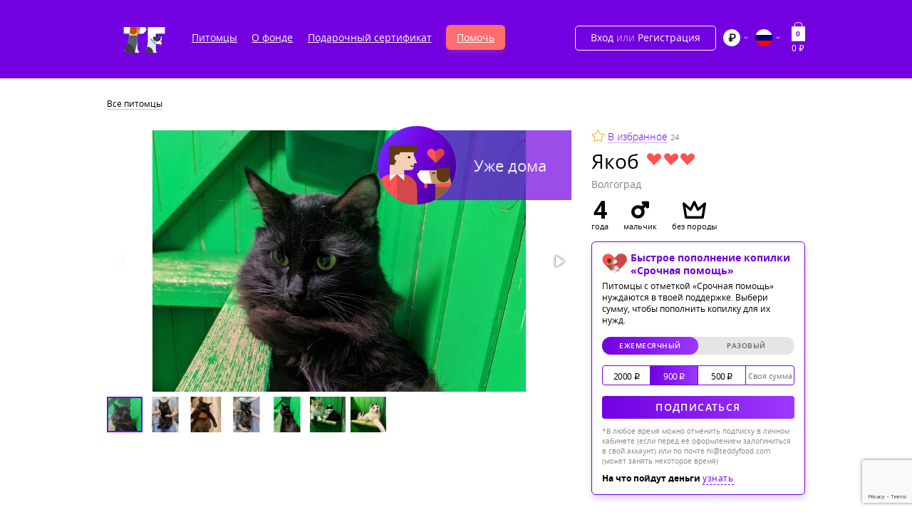

--- FILE ---
content_type: text/html; charset=UTF-8
request_url: https://teddyfood.com/ru/animals/Jacob_domik/
body_size: 15684
content:
<!DOCTYPE html>
<html class="mod-animal" prefix="og: http://ogp.me/ns#" xmlns:fb="http://ogp.me/ns/fb#">
    <head>
            <meta property="og:type" content="website"/>
    <meta property="og:title" content="ЯКОБ - КОРМИТЬ И НАБЛЮДАТЬ ОНЛАЙН"/>
    <meta property="og:description" content="Выбери питомца. Закажи ему еду. Следи онлайн"/>
    <meta property="og:image" content="//teddyfood.com/cache/d/e/9/5/0/de950e9535ac54e47a912a5524563ba3f5a07bab.jpg?230"/>
    <meta property="og:site_name" content="teddyfood.com"/>
    <meta property="og:url" content="//teddyfood.com/ru/animals/Jacob_domik/"/>
    <meta name="vk:image" content="//teddyfood.com/cache/d/e/9/5/0/de950e9535ac54e47a912a5524563ba3f5a07bab.jpg?230"/>
    <meta name="twitter:title" content="ЯКОБ - КОРМИТЬ И НАБЛЮДАТЬ ОНЛАЙН"/>
    <meta name="twitter:description" content="Выбери питомца. Закажи ему еду. Следи онлайн">
    <meta name="twitter:image:src" content="//teddyfood.com/cache/d/e/9/5/0/de950e9535ac54e47a912a5524563ba3f5a07bab.jpg?230"/>
    <meta name="twitter:domain" content="teddyfood.com">
    <meta name="twitter:url" content="//teddyfood.com/ru/animals/Jacob_domik/">
    <meta name="mrc__share_title" content="ЯКОБ - КОРМИТЬ И НАБЛЮДАТЬ ОНЛАЙН"/>
    <meta itemprop="name" content="ЯКОБ - КОРМИТЬ И НАБЛЮДАТЬ ОНЛАЙН" />
    <script src="//cdn.8thwall.com/web/iframe/iframe.js"></script>
        <meta charset="UTF-8" />
        <meta name="viewport" content="width=device-width, initial-scale=1" />
        <meta name="facebook-domain-verification" content="7dbno2haaehz7il3owdpqqns3rmer3" />
        <link rel="icon" type="image/x-icon" href="/favicon.ico?230" />

        <link rel="preload" href="/fonts/rouble-webfont.woff" as="font" crossorigin="anonymous" />
        <link rel="preload" href="/fonts/OpenSans-Light.woff" as="font" crossorigin="anonymous" />
        <link rel="preload" href="/fonts/OpenSans-LightItalic.woff" as="font" crossorigin="anonymous" />
        <link rel="preload" href="/fonts/OpenSans-Regular.woff" as="font" crossorigin="anonymous" />
        <link rel="preload" href="/fonts/OpenSans-Italic.woff" as="font" crossorigin="anonymous" />
        <link rel="preload" href="/fonts/OpenSans-Semibold.woff" as="font" crossorigin="anonymous" />
        <link rel="preload" href="/fonts/OpenSans-SemiboldItalic.woff" as="font" crossorigin="anonymous" />
        <link rel="preload" href="/fonts/OpenSans-Bold.woff" as="font" crossorigin="anonymous" />
        <link rel="preload" href="/fonts/OpenSans-BoldItalic.woff" as="font" crossorigin="anonymous" />
        <link rel="preload" href="/fonts/OpenSans-ExtraBold.woff" as="font" crossorigin="anonymous" />
        <link rel="preload" href="/fonts/OpenSans-ExtraBoldItalic.woff" as="font" crossorigin="anonymous" />
        <link rel="preload" href="/fonts/roadradio-bold.woff" as="font" crossorigin="anonymous" />

        <!-- Font Awesome -->
        <link rel="stylesheet" href="https://cdnjs.cloudflare.com/ajax/libs/font-awesome/4.5.0/css/font-awesome.min.css">

        <meta name="google-site-verification" content="CyEY4D5-e79K74Or2TQJXCmgXO-4MvDwjnkWnBY7e_8" />
<!-- Google Tag Manager -->
<script>(function(w,d,s,l,i){w[l]=w[l]||[];w[l].push({'gtm.start':
new Date().getTime(),event:'gtm.js'});var f=d.getElementsByTagName(s)[0],
j=d.createElement(s),dl=l!='dataLayer'?'&l='+l:'';j.async=true;j.src=
'https://www.googletagmanager.com/gtm.js?id='+i+dl;f.parentNode.insertBefore(j,f);
})(window,document,'script','dataLayer','GTM-MFSJ7XN');</script>
<!-- End Google Tag Manager -->

            <title>Якоб - в приюте для животных</title>
    <meta name="title" content="Якоб - в приюте для животных" />
    <meta name="keywords" content="" />
    <meta name="description" content="Якоб - бездомное животное, которому нужна помощь. Выбери питомца. Закажи ему еду. Следи онлайн" />

                    <link rel="stylesheet" href="/css/vendor.css?230" media="all">
            <link rel="stylesheet" href="/css/common.css?230" media="all">
        
                    <style>
                .index-intro .help-intro:after,
                .index-intro .help-intro-bg{
                    display: none;
                }
                .index-intro .help-intro{
                    background-image: url(/uploads/42d663dd4a0a1fa232578fb447543017.png);
                    background-position: center center;
                    background-size: cover;
                }

            </style>
        
                    <style>
                .header-logo {
                    background-image: url(/uploads/fc356fe2d3fe467465e8f6f95d3c69a9.png), url(/uploads/f2038be148d891b679cbdbd6fc4138d1.png), url(/uploads/d7fd750f4f4f20bd16bccb0c0f2931e2.png);
                    background-position: center bottom, 105px bottom, 105px bottom;
                    background-repeat: no-repeat, no-repeat, no-repeat;
                    width: 105px;
                }
            </style>
        
        <link rel="icon" type="image/x-icon" href="/favicon.ico?230" />
        <script src='https://www.google.com/recaptcha/api.js?render=6Lckxr8ZAAAAAOAyWTmGI2jJ6LQWGOaX6gXv5Pzb'></script>

        
        <!-- Carrot quest BEGIN -->
        <script type="text/javascript">
        !function(){function t(t,e){return function(){window.carrotquestasync.push(t,arguments)}}if("undefined"==typeof carrotquest){var e=document.createElement("script");e.type="text/javascript",e.async=!0,e.src="//cdn.carrotquest.app/api.min.js",document.getElementsByTagName("head")[0].appendChild(e),window.carrotquest={},window.carrotquestasync=[],carrotquest.settings={};for(var n=["connect","track","identify","auth","oth","onReady","addCallback","removeCallback","trackMessageInteraction"],a=0;a<n.length;a++)carrotquest[n[a]]=t(n[a])}}(),carrotquest.connect("46598-4c43d848b5c6800a3e5b822e16");
        </script>
        <!-- Carrot quest END -->

        <!-- Varioqub experiments -->
        <script type="text/javascript">
            (function(e, x, pe, r, i, me, nt){
                e[i]=e[i]||function(){(e[i].a=e[i].a||[]).push(arguments)},
                    me=x.createElement(pe),me.async=1,me.src=r,nt=x.getElementsByTagName(pe)[0],nt.parentNode.insertBefore(me,nt)})
            (window, document, 'script', 'https://abt.s3.yandex.net/expjs/latest/exp.js', 'ymab');
            ymab('metrika.35952190', 'init'/*, {clientFeatures}, {callback}*/);
        </script>

        <!-- Facebook Pixel Code -->
                <!-- End Facebook Pixel Code -->
    </head>
    <body class="body" data-culture="ru"  data-is-authenticated="0" data-layer="Pet_One">
        <script>
    var yaParams = {
        'Параметры животного': {
            'Тип животного': 'Кошки',
            'Кличка': 'Якоб',
            'Возраст в месяцах': '48',
            'Порода': 'Без породы',
            'Пол': 'Мальчик',
            'Уровень обеспеченности': 'высокий',
            'Питомец дня': '0',
            'Есть трансляция': '1',
            'Есть AR': '0',
            'В приюте': '0',
            'На небесах': '0',
            'Количество срочных услуг': '0',
            'В избранном у скольких пользователей': '24',
            'Приют': 'Кошачий приют ДОМИК',
            'Город': 'Волгоград',
        },
    };
</script>
        <!-- Google Tag Manager (noscript) -->
<noscript><iframe src="https://www.googletagmanager.com/ns.html?id=GTM-MFSJ7XN"
height="0" width="0" style="display:none;visibility:hidden"></iframe></noscript>
<!-- End Google Tag Manager (noscript) -->
                    <header class='header' block>
    <div class='header-wrapper' block-wrapper>
                <div class='header-cols'>
            <div class='header-cols-item mod-left'>
                                    <div class="header-cols-sandwich"></div>
                                <a js-header-logo-external                   class='header-logo' href='/ru/'></a>
            </div>
            <div class='header-cols-item mod-center'>
                <div class='header-nav'>
                    <nav class="nav">
    <ul class='nav-list'>
                    <li class='nav-item'>
                <!-- по некой странной причине, другие проверки (page.name или page.id) не работают на продакшене для подсветки выборочных кнопок меню -->
                <a
                  href='/ru/animals/'
                  class='nav-link'
                >
                    Питомцы
                </a>
            </li>
                    <li class='nav-item'>
                <!-- по некой странной причине, другие проверки (page.name или page.id) не работают на продакшене для подсветки выборочных кнопок меню -->
                <a
                  href='/ru/about/'
                  class='nav-link'
                >
                    О фонде
                </a>
            </li>
                    <li class='nav-item'>
                <!-- по некой странной причине, другие проверки (page.name или page.id) не работают на продакшене для подсветки выборочных кнопок меню -->
                <a
                  href='https://teddyfood.com/ru/gift'
                  class='nav-link'
                >
                    Подарочный сертификат
                </a>
            </li>
                    <li class='nav-item'>
                <!-- по некой странной причине, другие проверки (page.name или page.id) не работают на продакшене для подсветки выборочных кнопок меню -->
                <a
                  href='/ru/subscription'
                  class='nav-link orange'
                >
                    Помочь
                </a>
            </li>
                <li class='nav-item header-user__lang lang'>
                        
<div class='header-lang'>
    <div class='header-lang__current' data-type="ru" id="lang-menu-button">
        <i class='header-lang__item-flag header-lang__item-flag_ru'></i>
        <span class="header-lang__current-title">Язык</span>
        <svg xmlns="http://www.w3.org/2000/svg" width="6" height="6" viewBox="0 0 6 6" fill="none" class="header-lang__current-arrow">
            <path d="M0.75 2L3 4.25L5.25 2" stroke="white" stroke-linecap="round" stroke-linejoin="round" class="arrow-down"/>
            <path d="M5.25 4L3 1.75L0.75 4" stroke="white" stroke-linecap="round" stroke-linejoin="round" class="arrow-up"/>
        </svg>
    </div>
    <div class='header-lang__list'>
        <div class='header-lang__list-backdrop'></div>
        <div class='header-lang__list-arrow'></div>
        <div class='header-lang__list-wrapper'>
            <div class='header-lang__list-title'>
                Выберите язык
                <div class="close">
                    <svg xmlns="http://www.w3.org/2000/svg" width="24" height="24" viewBox="0 0 24 24" fill="none">
                    <path fill-rule="evenodd" clip-rule="evenodd" d="M10.6573 12.0716L5.00101 17.7279L6.41522 19.1421L12.0715 13.4859L17.7278 19.1422L19.142 17.7279L13.4857 12.0716L19.1431 6.41421L17.7289 5L12.0715 10.6574L6.41409 5.00002L4.99988 6.41423L10.6573 12.0716Z" fill="#010101"/>
                    </svg>
                </div>
            </div>
            <div class='header-lang__item header-lang__item_current'>
                <span class='header-lang__item-title'>Русский</span>
                <i class='header-lang__item-flag header-lang__item-flag_ru'></i>
            </div>
                            <a href='/change-locale/en'
                    onclick="changeCurrency('usd')"                    class='header-lang__item header-lang__item-link'>
                    <span class='header-lang__item-title'>English</span>
                    <i class='header-lang__item-flag header-lang__item-flag_en'></i>
                </a>
                            <a href='/change-locale/sp'
                    onclick="changeCurrency('usd')"                    class='header-lang__item header-lang__item-link'>
                    <span class='header-lang__item-title'>Español</span>
                    <i class='header-lang__item-flag header-lang__item-flag_sp'></i>
                </a>
                    </div>
    </div>
</div>
        </li>
          <li class='nav-item header-user__lang currency'>
            
        


            
<div class='header-lang'>
    <div class='header-lang__current' data-type="rub" id="lang-menu-button">
        <div class="header-lang__item-flag--background">
            <i class='header-lang__item-flag header-lang__item-flag_rub currency33'></i>
        </div>
        <span class="header-lang__current-title">Валюта</span>
        <svg xmlns="http://www.w3.org/2000/svg" width="6" height="6" viewBox="0 0 6 6" fill="none" class="header-lang__current-arrow">
            <path d="M0.75 2L3 4.25L5.25 2" stroke="white" stroke-linecap="round" stroke-linejoin="round" class="arrow-down"/>
            <path d="M5.25 4L3 1.75L0.75 4" stroke="white" stroke-linecap="round" stroke-linejoin="round" class="arrow-up"/>
        </svg>
    </div>
    <div class='header-lang__list'>
        <div class='header-lang__list-backdrop'></div>
        <div class='header-lang__list-arrow'></div>
        <div class='header-lang__list-wrapper'>
            <div class='header-lang__list-title'>
                Выберите валюту
                <div class="close">
                    <svg xmlns="http://www.w3.org/2000/svg" width="24" height="24" viewBox="0 0 24 24" fill="none">
                    <path fill-rule="evenodd" clip-rule="evenodd" d="M10.6573 12.0716L5.00101 17.7279L6.41522 19.1421L12.0715 13.4859L17.7278 19.1422L19.142 17.7279L13.4857 12.0716L19.1431 6.41421L17.7289 5L12.0715 10.6574L6.41409 5.00002L4.99988 6.41423L10.6573 12.0716Z" fill="#010101"/>
                    </svg>
                </div>
            </div>
            <button onclick="changeCurrency('rub')" class='header-lang__item header-lang__item_current'>
                <span class='header-lang__item-title'>Рубль</span>
                <i class='header-lang__item-flag header-lang__item-flag_rub'></i>
            </button>
            
                                    <button onclick="changeCurrency('usd')" class='header-lang__item header-lang__item-link'>
                        <span class='header-lang__item-title'>Доллар</span>
                        <i class='header-lang__item-flag header-lang__item-flag_usd'></i>
                    </button>
                
            
                                    <button onclick="changeCurrency('eur')" class='header-lang__item header-lang__item-link'>
                        <span class='header-lang__item-title'>Евро</span>
                        <i class='header-lang__item-flag header-lang__item-flag_eur'></i>
                    </button>
                
                    </div>
    </div>
</div>
        </li>
    </ul>
</nav>                </div>
            </div>
            <div class='header-cols-item mod-right'>
                
<div class='header-user'>
    
            <div class='header-user__auth'>
            <a js-auth-open class='header-user__auth-link' href='#'>Вход
                <span>или</span> Регистрация
            </a>
        </div>
         <div class='header-user__lang currency'>
        



            
<div class='header-lang'>
    <div class='header-lang__current' data-type="rub" id="lang-menu-button">
        <div class="header-lang__item-flag--background">
            <i class='header-lang__item-flag header-lang__item-flag_rub currency33'></i>
        </div>
        <span class="header-lang__current-title">Валюта</span>
        <svg xmlns="http://www.w3.org/2000/svg" width="6" height="6" viewBox="0 0 6 6" fill="none" class="header-lang__current-arrow">
            <path d="M0.75 2L3 4.25L5.25 2" stroke="white" stroke-linecap="round" stroke-linejoin="round" class="arrow-down"/>
            <path d="M5.25 4L3 1.75L0.75 4" stroke="white" stroke-linecap="round" stroke-linejoin="round" class="arrow-up"/>
        </svg>
    </div>
    <div class='header-lang__list'>
        <div class='header-lang__list-backdrop'></div>
        <div class='header-lang__list-arrow'></div>
        <div class='header-lang__list-wrapper'>
            <div class='header-lang__list-title'>
                Выберите валюту
                <div class="close">
                    <svg xmlns="http://www.w3.org/2000/svg" width="24" height="24" viewBox="0 0 24 24" fill="none">
                    <path fill-rule="evenodd" clip-rule="evenodd" d="M10.6573 12.0716L5.00101 17.7279L6.41522 19.1421L12.0715 13.4859L17.7278 19.1422L19.142 17.7279L13.4857 12.0716L19.1431 6.41421L17.7289 5L12.0715 10.6574L6.41409 5.00002L4.99988 6.41423L10.6573 12.0716Z" fill="#010101"/>
                    </svg>
                </div>
            </div>
            <button onclick="changeCurrency('rub')" class='header-lang__item header-lang__item_current'>
                <span class='header-lang__item-title'>Рубль</span>
                <i class='header-lang__item-flag header-lang__item-flag_rub'></i>
            </button>
            
                                    <button onclick="changeCurrency('usd')" class='header-lang__item header-lang__item-link'>
                        <span class='header-lang__item-title'>Доллар</span>
                        <i class='header-lang__item-flag header-lang__item-flag_usd'></i>
                    </button>
                
            
                                    <button onclick="changeCurrency('eur')" class='header-lang__item header-lang__item-link'>
                        <span class='header-lang__item-title'>Евро</span>
                        <i class='header-lang__item-flag header-lang__item-flag_eur'></i>
                    </button>
                
                    </div>
    </div>
</div>
    </div>
    <div class='header-user__lang lang'>
                    
<div class='header-lang'>
    <div class='header-lang__current' data-type="ru" id="lang-menu-button">
        <i class='header-lang__item-flag header-lang__item-flag_ru'></i>
        <span class="header-lang__current-title">Язык</span>
        <svg xmlns="http://www.w3.org/2000/svg" width="6" height="6" viewBox="0 0 6 6" fill="none" class="header-lang__current-arrow">
            <path d="M0.75 2L3 4.25L5.25 2" stroke="white" stroke-linecap="round" stroke-linejoin="round" class="arrow-down"/>
            <path d="M5.25 4L3 1.75L0.75 4" stroke="white" stroke-linecap="round" stroke-linejoin="round" class="arrow-up"/>
        </svg>
    </div>
    <div class='header-lang__list'>
        <div class='header-lang__list-backdrop'></div>
        <div class='header-lang__list-arrow'></div>
        <div class='header-lang__list-wrapper'>
            <div class='header-lang__list-title'>
                Выберите язык
                <div class="close">
                    <svg xmlns="http://www.w3.org/2000/svg" width="24" height="24" viewBox="0 0 24 24" fill="none">
                    <path fill-rule="evenodd" clip-rule="evenodd" d="M10.6573 12.0716L5.00101 17.7279L6.41522 19.1421L12.0715 13.4859L17.7278 19.1422L19.142 17.7279L13.4857 12.0716L19.1431 6.41421L17.7289 5L12.0715 10.6574L6.41409 5.00002L4.99988 6.41423L10.6573 12.0716Z" fill="#010101"/>
                    </svg>
                </div>
            </div>
            <div class='header-lang__item header-lang__item_current'>
                <span class='header-lang__item-title'>Русский</span>
                <i class='header-lang__item-flag header-lang__item-flag_ru'></i>
            </div>
                            <a href='/change-locale/en'
                    onclick="changeCurrency('usd')"                    class='header-lang__item header-lang__item-link'>
                    <span class='header-lang__item-title'>English</span>
                    <i class='header-lang__item-flag header-lang__item-flag_en'></i>
                </a>
                            <a href='/change-locale/sp'
                    onclick="changeCurrency('usd')"                    class='header-lang__item header-lang__item-link'>
                    <span class='header-lang__item-title'>Español</span>
                    <i class='header-lang__item-flag header-lang__item-flag_sp'></i>
                </a>
                    </div>
    </div>
</div>
    </div>
    <div class='header-user__cart'>
        <a class='header-user-cart' href='/ru/cart/'>
            <div class='header-user-cart-count' data-cart-count-items="0">
                <span>0</span>
            </div>
            <div class='header-user-cart-price' data-cart-total-price="0">
                <span class="cart-price">0</span> ₽
            </div>
        </a>
    </div>
</div>


            </div>
        </div>
    </div>
</header>
            <div class="body-content">
                    <article js-animal class='animal'>

        <div  class='animal-top' block>
            <div class='animal-top-wrapper' block-wrapper>
                <div class='breadcrumbs'>
                                <a href='/ru/animals/' class='breadcrumbs-link'>Все питомцы</a>
            </div>

                
                
<div class='animal-intro' data-kind='2'>
    <div class='animal-mobile-show'>
                    <div class="animal-favorite"><a href="#" class="" js-favorite data-animal="3410"><img src='/images/animals/star.svg?230' width="19" alt=''> <span>В избранное</span></a> <small>24</small></div>
                <h1 class='animal-name'>Якоб</h1>
        <div class='animal-status mod-ok' js-tip title="Уровень обеспеченности">
            <i class='animal-status-heart '></i><i class='animal-status-heart '></i><i class='animal-status-heart is-active'></i>        </div>
        <div class='animal-city' data-shelter='Кошачий приют &quot;ДОМИК&quot;'>Волгоград</div>
        <div class='animal-data'>
                                                                            <div class='animal-data-elem mod-age'>
                    <div class='animal-data-value'>
                        4
                    </div>
                    <div class='animal-data-text'>
                                                    года                                            </div>
                </div>
                                        <div class='animal-data-elem mod-gender'>
                    <div class='animal-data-value mod-male'></div>
                    <div class='animal-data-text'>
                        мальчик
                    </div>
                </div>
                                        <div class='animal-data-elem mod-breed'>
                    <div class='animal-data-value'></div>
                    <div class='animal-data-text'>
                        Без породы
                    </div>
                </div>
                    </div>
    </div>
    <div class='animal-intro-gallery'>
                                            <div class='animal-taken'>Уже дома</div>
                                    <div js-animal-gallery class='fotorama' data-auto='false' data-click="false" data-arrows="true">
                            <a href='/cache/a/8/d/2/8/a8d287a684d16f0d83d600783443fd4e17a1566e.jpg?230'><img src='/cache/a/8/d/2/8/a8d287a684d16f0d83d600783443fd4e17a1566e.jpg?230' alt='Якоб'></a>
                                                                                                <a href='/cache/6/8/b/4/b/68b4b5b5d31b5d18eff70d00234a1634d68689cf.jpg?230'><img src='/cache/6/8/b/4/b/68b4b5b5d31b5d18eff70d00234a1634d68689cf.jpg?230' alt='Якоб'></a>
                                                                                <a href='/cache/0/d/b/f/6/0dbf666bff377f5c213d94907c09456602240aeb.jpg?230'><img src='/cache/0/d/b/f/6/0dbf666bff377f5c213d94907c09456602240aeb.jpg?230' alt='Якоб'></a>
                                                                                <a href='/cache/8/9/1/3/1/89131cfe1ce8a40c9a3d0f119356d91d40dc0ac0.jpg?230'><img src='/cache/8/9/1/3/1/89131cfe1ce8a40c9a3d0f119356d91d40dc0ac0.jpg?230' alt='Якоб'></a>
                                                                                <a href='/cache/2/a/d/6/1/2ad61dc781039120bfe4783f54d09ad90a64df5c.jpg?230'><img src='/cache/2/a/d/6/1/2ad61dc781039120bfe4783f54d09ad90a64df5c.jpg?230' alt='Якоб'></a>
                                                                                <a href='/cache/8/1/e/c/4/81ec4dc09c689233b13254293c6214b002dcf340.jpg?230'><img src='/cache/8/1/e/c/4/81ec4dc09c689233b13254293c6214b002dcf340.jpg?230' alt='Якоб'></a>
                                                                                <a href='/cache/a/d/7/0/f/ad70fb25ad4de4c1abfc0a5cf9e69d5a8075a065.jpg?230'><img src='/cache/a/d/7/0/f/ad70fb25ad4de4c1abfc0a5cf9e69d5a8075a065.jpg?230' alt='Якоб'></a>
                                                        </div>

            </div>
    <div class='animal-intro-info'>
        <div class='animal-header'>
                            <div class="animal-favorite animal-mobile-hide"><a href="#" class="" js-favorite data-animal="3410"><img src='/images/animals/star.svg?230' width="19" alt=''> <span>В избранное</span></a> <small>24</small></div>
                        <h1 class='animal-name animal-mobile-hide'>Якоб</h1>
            <div class='animal-status animal-mobile-hide mod-ok' js-tip title="Уровень обеспеченности">
                <i class='animal-status-heart '></i><i class='animal-status-heart '></i><i class='animal-status-heart is-active'></i>            </div>
            <div class='animal-city animal-mobile-hide' data-shelter='Кошачий приют &quot;ДОМИК&quot;'>Волгоград</div>
            <div class='animal-data animal-mobile-hide'>
                                                                                                    <div class='animal-data-elem mod-age'>
                        <div class='animal-data-value'>
                            4
                        </div>
                        <div class='animal-data-text'>
                                                            года                                                    </div>
                    </div>
                                                    <div class='animal-data-elem mod-gender'>
                        <div class='animal-data-value mod-male'></div>
                        <div class='animal-data-text'>
                            мальчик
                        </div>
                    </div>
                                                    <div class='animal-data-elem mod-breed'>
                        <div class='animal-data-value'></div>
                        <div class='animal-data-text'>
                            Без породы
                        </div>
                    </div>
                            </div>
            <div class='animal-descr'>
                <div class="animal-form">
                    <div class="animal-form__title">
                        <span class="animal-form__title__img"></span>
                        <span>Быстрое пополнение копилки «Срочная помощь»</span>
                    </div>
                    <div class="animal-form__text">
                        Питомцы с отметкой «Срочная помощь» нуждаются в твоей поддержке. Выбери сумму, чтобы пополнить копилку для их нужд.
                    </div>

                    <form id="recurrent-form" method="post"
                          data-go-to-card-trans="В корзину"
                          data-check-sum-trans="Проверьте сумму платежа"
                          data-check-period-trans="Проверьте регулярность платежа">

                        <div class="">
                                                            <div class="animal-form__pay-type">
                                    <div class="">
                                        <input name="type" type="radio" id="regular" value="regular" hidden checked />
                                        <label for="regular">Ежемесячный</label>
                                    </div>
                                    <div class="">
                                        <input name="type" type="radio" id="single" value="single" hidden />
                                        <label for="single">Разовый</label>
                                    </div>
                                </div>
                                                        <div class="animal-form__summ">
                                                                    <div class="type-follow single">
                                        <input type="radio" id="amount4" hidden name="amount" value="5000" />
                                        <label for="amount4">5000 <rur>q</rur></label>
                                    </div>
                                    <div class="type-follow regular">
                                        <input type="radio" id="amount1" hidden name="amount" value="2000" />
                                        <label for="amount1">2000 <rur>q</rur></label>
                                    </div>
                                    <div class="type-follow single">
                                        <input type="radio" id="amount5" hidden name="amount" value="1500" />
                                        <label for="amount5">1500 <rur>q</rur></label>
                                    </div>
                                    <div class="type-follow regular">
                                        <input type="radio" id="amount2" hidden name="amount" value="900" checked />
                                        <label for="amount2">900 <rur>q</rur></label>
                                    </div>
                                    <div class="type-follow single">
                                        <input type="radio" id="amount6" hidden name="amount" value="750" />
                                        <label for="amount6">750 <rur>q</rur></label>
                                    </div>
                                    <div class="type-follow regular">
                                        <input type="radio" id="amount3" hidden name="amount" value="500" />
                                        <label for="amount3">500 <rur>q</rur></label>
                                    </div>
                                    <div>
                                        <input type="radio" hidden name="amount" id="amountOther" value="other" />
                                        <label for="amountOther" class="last">
                                            <input type="number" min="100" max="5000000" step="1" id="other" placeholder="Своя сумма" name="amount_free" autocomplete="off" />
                                        </label>
                                    </div>
                                                            </div>
                        </div>
                        <div class="animal-form__button type-follow regular">
                            <button js-recurrent-checkout>Подписаться</button>
                            <span>*В любое время можно отменить подписку в личном кабинете (если перед её оформлением залогиниться в свой аккаунт) или по почте hi@teddyfood.com (может занять некоторое время)</span>
                        </div>
                        <div class="animal-form__button type-follow single">
                            <button js-recurrent-checkout>Помочь</button>
                        </div>
                    </form>
                    <div class="animal-form__text-bottom">
                        <span><strong>На что пойдут деньги</strong></span>

                        <span class="animal-form__text-bottom-text hide">: срочная помощь и корм для самых голодных питомцев. В середине месяца пришлём отчёт: на каких питомцев и услуги потрачены средства</span>
                        <span class="show-recurrent-info" data-text-show="узнать" data-text-hide="скрыть">узнать</span>
                    </div>
                </div>
            </div>
        </div>
    </div>
</div>
            </div>
        </div>
                        
        <div class='animal-mid' block>
            <div class='animal-mid-wrapper' block-wrapper>
                <div class='animal-cols'>
                    <div class='animal-cols-main'>
                        <div js-animal-content class='animal-content'>
                            <div class='animal-content-tabs'>
                                <a data-tabs-tab='help:1' href='#' class='animal-content-tab is-active'><span>О питомце</span></a>
                                <a data-tabs-tab='help:2' href='#' class='animal-content-tab'><span>Отчёты</span></a>                            </div>
                            <div class='animal-content-panes'>
                                <div data-tabs-pane='help:1' class='animal-content-pane'>
                                    <div class='animal-text'>
                                        <p>Местонахождение питомца: <a js-animal-shelter href='#' class='is-fake'>«<span>Кошачий приют &quot;ДОМИК&quot;</span>»</a> с 6 Мая 2021</p>
                                                                                                                            <p><div class='article-body' js-article-body>
                        <div class='article-body-wrapper'>
                            <div class='article-widgets'>
                                <div class='article-widget type-text'>
                                    <p>Он родился на одном из городских предприятий. Котятам не место на заводе. Найти безопасный уголок для большой пушистой семьи непросто и деток пришлось разделить. Якоб с братом <a href="/ru/animals/Vilgelm_domik/" target="_blank" rel="noopener noreferrer">Вильгельмом </a>попали вместе на передержку, а потом в приют. Было бы здорово, если б ребята нашли один дом на двоих.</p>
<p><strong>Свободолюбивый гангста</strong></p>
<p>Якоб любит свободу. Может посидеть на ручках под настроение, но больше нравится развалиться на диване и наблюдать. Этот импозантный красавец знает себе цену, но ради брата готов на всё. Два кота &ndash; сплочённая команда. Друг за друга горой, они привыкли делиться последними крохами. Даже спят в обнимку и им не тесно.</p>
<p><strong>Подари радость Якобу</strong></p>
<p>Он был бы счастлив отправиться в новый дом вместе с Вильгельмом. Два котика лучше, чем один! Игривые, аккуратные и не шумные мальчишки заслужили быть счастливыми. Помоги им найти гостеприимную семью, для этого оплати Рекламный пакет или расскажи о братьях в соцсетях. Побалуй красавцев КотоДнями, КотоБуднями или целым КотоМесяцем. Наблюдай онлайн за&nbsp; неразлучниками или приходи знакомиться.</p>
                                </div>
                            </div>
                        </div>
                    </div>
            </p>
                                                                                                                            <h6><b>Медицинская карта</b></h6>
                                            <div>
                                                <ul>
<li>привит;</li>
<li>кастрирован;</li>
<li>обработан от паразитов.</li>
</ul>
                                            </div>
                                                                            </div>
                                </div>
                                                                    <div data-tabs-pane='help:2' class='animal-content-pane'>
                                        <div class="reports-list">
                                                        <div class="animal-content-report">
            <div class="animal-content-report-header">
                Ремонт и утепление приюта
            </div>
            <div class="widget-gallery">
                <div class="widget-gallery-image-report">
                                            <a href="/uploads/2341ac7619a51cdbc40feb4732f5a51c.jpeg" rel="group10137" class="widget-gallery-image-link">
                            <img src="/cache/0/3/1/2/e/0312e2b830ee33edba9c5407f90b559a5baae533.png?230" alt="report.title">
                        </a>
                                                                                                                                                <a href="/uploads/08bab3f1b82192900940301e6305d429.jpeg" rel="group10137" class="widget-gallery-image-link">
                                    <img src="/cache/9/7/3/b/3/973b3df67c7b49487ec20653eb4e08e2ca42845d.png?230" alt="report.title">
                                </a>
                                                                                                                <a href="/uploads/429f26629bc034478ea6e751c0c186bd.jpeg" rel="group10137" class="widget-gallery-image-link">
                                    <img src="/cache/0/a/c/1/0/0ac10a079c740ccc110c485339d6c13ca676553a.png?230" alt="report.title">
                                </a>
                                                                                                                <a href="/uploads/9449aabef8947398a0a15d369cac3ceb.jpeg" rel="group10137" class="widget-gallery-image-link">
                                    <img src="/cache/5/5/b/9/4/55b946cf7723622a5837aeeda170e6952eb82b5f.png?230" alt="report.title">
                                </a>
                                                                                                                <a href="/uploads/29c2f34f238a40b00bf368b922545cdd.jpeg" rel="group10137" class="widget-gallery-image-link">
                                    <img src="/cache/4/8/0/8/4/480846758e89400442323862609e87df588b83a9.png?230" alt="report.title">
                                </a>
                                                                                                                <a href="/uploads/94cae5159c5447d6f4a784d9f422e11f.jpeg" rel="group10137" class="widget-gallery-image-link">
                                    <img src="/cache/c/7/d/4/0/c7d40083e34d0ba23cee9433f701e1821b127b88.png?230" alt="report.title">
                                </a>
                                                                                                                <a href="/uploads/cd2b2956d7cf0ba1f490f62cb3e41789.jpeg" rel="group10137" class="widget-gallery-image-link">
                                    <img src="/cache/2/e/4/6/9/2e4694e890a4d16cc121e6400f29b9caa5bf9e0d.png?230" alt="report.title">
                                </a>
                                                                                        </div>
            </div>
            <div class="animal-content-report-body"><p>&nbsp;</p>
<p>&nbsp;</p></div>
            <div class="animal-content-report-date">28.11.2025</div>
        </div>
                                            </div>
                                        <input type="hidden" name="reports_page" value="1" autocomplete="off">
                                                                                    <div style="margin: 1px auto">
                                                <a button="small" href="#" js-reports-more data-animal="3410"><span>Показать ещё</span></a>
                                            </div>
                                                                            </div>
                                                            </div>
                        </div>
                    </div>
                    <div class='animal-cols-side'>
                        <div class='animal-log'>
                            
<section js-log class='log' data-all-page="false" data-animal-id="3410">
    <div class='log-wrapper'>
        <div class='log-title'><span>Лента помощи</span></div>
        <div class='log-content'>
                            <div class='baron baron__root' js-baron>
                    <div class='baron__clipper'>
                        <div class='baron__scroller'>
                            <div class='log-list' js-phantomHover js-list-log>
                                    <div class='log-item'>
                    <div class='log-item-photo no-photo'>
                                            </div>
                <div class='log-item-info'>
                            <span class='log-item-name'>Гость</span> подарил(а) Ремонт кошачьего вольера                <div class='log-item-time'>01.06.2025 17:59</div>
                    </div>
    </div>
    <div class='log-item'>
                    <div class='log-item-photo'>
                                    <img class="lazy" src="/images/loader.svg" data-src='/cache/1/1/5/e/b/115ebae796a6f7f5e28f8151286fe47ce4d6effe.png?230' alt='' width="50" height="50">
                                            </div>
                <div class='log-item-info'>
                            <span class='log-item-name'><a href="/ru/user/47637/">Мария Х</a></span> подарил(а) Ремонт кошачьего вольера                <div class='log-item-time'>01.06.2025 11:24</div>
                    </div>
    </div>
    <div class='log-item'>
                    <div class='log-item-photo no-photo'>
                                            </div>
                <div class='log-item-info'>
                            <span class='log-item-name'>Гость</span> подарил(а) Ремонт кошачьего вольера                <div class='log-item-time'>01.06.2025 06:46</div>
                    </div>
    </div>
    <div class='log-item'>
                    <div class='log-item-photo no-photo'>
                                            </div>
                <div class='log-item-info'>
                            <span class='log-item-name'>Гость</span> подарил(а) Ремонт кошачьего вольера                <div class='log-item-time'>31.05.2025 19:05</div>
                    </div>
    </div>
    <div class='log-item'>
                    <div class='log-item-photo'>
                                    <img class="lazy" src="/images/loader.svg" data-src='/cache/a/3/8/8/e/a388edb80e6a52bdc8bdc3daa8ade41f7305b705.png?230' alt='' width="50" height="50">
                                            </div>
                <div class='log-item-info'>
                            <span class='log-item-name'><a href="/ru/user/36613/">Лариса</a></span> подарил(а) Ремонт кошачьего вольера                <div class='log-item-time'>30.05.2025 16:25</div>
                    </div>
    </div>
    <div class='log-item'>
                    <div class='log-item-photo no-photo'>
                                            </div>
                <div class='log-item-info'>
                            <span class='log-item-name'>Гость</span> подарил(а) Ремонт кошачьего вольера                <div class='log-item-time'>30.05.2025 09:14</div>
                    </div>
    </div>
    <div class='log-item'>
                    <div class='log-item-photo no-photo'>
                                            </div>
                <div class='log-item-info'>
                            <span class='log-item-name'><a href="/ru/user/47569/">Эмма</a></span> подарил(а) Ремонт кошачьего вольера                <div class='log-item-time'>29.05.2025 19:56</div>
                    </div>
    </div>
    <div class='log-item'>
                    <div class='log-item-photo no-photo'>
                                            </div>
                <div class='log-item-info'>
                            <span class='log-item-name'>Гость</span> подарил(а) Ремонт кошачьего вольера                <div class='log-item-time'>28.05.2025 13:52</div>
                    </div>
    </div>
    <div class='log-item'>
                    <div class='log-item-photo no-photo'>
                                            </div>
                <div class='log-item-info'>
                            <span class='log-item-name'>Гость</span> подарил(а) Ремонт кошачьего вольера                <div class='log-item-time'>27.05.2025 23:49</div>
                    </div>
    </div>
    <div class='log-item'>
                    <div class='log-item-photo no-photo'>
                                            </div>
                <div class='log-item-info'>
                            <span class='log-item-name'>Гость</span> подарил(а) Ремонт кошачьего вольера                <div class='log-item-time'>27.05.2025 23:36</div>
                    </div>
    </div>
                            </div>
                        </div>
                    </div>
                    <div class='baron__track'>
                        <div class='baron__bar'></div>
                    </div>
                </div>
                    </div>
                    <div style="text-align: center;">
                <a button="small" href="#" js-animal-log><span>Все добрые дела</span></a>
            </div>
            </div>
</section>
                        </div>
                    </div>
                </div>
            </div>
        </div>
    </article>
    
    <div style="margin-bottom: 5em;">
<!-- предыдущий баннер НОЖа
<div class="news-about-cats">
    <a href="https://knife.media/tag/cats/?utm_source=teddyfood&utm_medium=banner&utm_campaign=partner" target="_blank">
        <img class="lazy" src="/images/loader.svg" data-src="/images/news_about_cats-2.jpg?230" width="980" height="150" alt="Самые добрые новости о котиках" />
    </a>
</div> --></div>

    <article class='animals mod-others' block>
    <div class='animals-wrapper' block-wrapper>
        <h2 class='animals-title'><a href='/ru/animals/'>Другие питомцы</a></h2>
        <div js-animals-list js-phantomHover class='animals-list'>
                            <div class='animals-item mod-cam  '
     data-kind='2'>

        
    <a class='animals-item-photo ' href='/ru/animals/Pelmeshek_kzn/'>
        <div class="" data-translation = "">
                            <img class="lazy" src="/images/loader.svg" data-src="/cache/7/3/d/1/5/73d159b71bd6ade82944cd7e9651349f785a694b.png?230" alt="Пельмешек" width="180" height="180">
                    </div>
    </a>

    <div class='animals-item-info'>
        <div class='animals-item-header'>
            <div class='animals-item-link'>
                <h2 class='animals-item-name'><a href="/ru/animals/Pelmeshek_kzn/">Пельмешек</a></h2>
                <div class='animals-item-status mod-bad' js-tip title="Уровень обеспеченности">
                    <i class='animals-item-status-heart is-active'></i><i class='animals-item-status-heart '></i><i class='animals-item-status-heart '></i>                </div>
            </div>
            <div class='animals-item-city' data-shelter='Люськин дом'>Казань</div>
        </div>
        <div class='animals-item-data'>
                                                                            <div class='animals-item-data-elem mod-age'>
                    <div class='animals-item-data-value'>
                        5
                    </div>
                    <div class='animals-item-data-text'>
                                                    лет                                            </div>
                </div>
                                        <div class='animals-item-data-elem mod-gender'>
                    <div class='animals-item-data-value mod-male'></div>
                    <div class='animals-item-data-text'>
                        мальчик
                    </div>
                </div>
                                        <div class='animals-item-data-elem mod-breed'>
                    <div class='animals-item-data-value'></div>
                    <div class='animals-item-data-text'>
                        Без породы
                    </div>
                </div>
                    </div>
    </div>
            <div class='animals-item-descr'>
            Пельмешек – ласковый котик с льдисто-голубыми глазами. После травмы позвоночника стал не нужен своим хозяевам.
        </div>
    </div>                            <div class='animals-item mod-cam  '
     data-kind='2'>

        
    <a class='animals-item-photo ' href='/ru/animals/Lakky_krasnoarm/'>
        <div class="" data-translation = "">
                            <img class="lazy" src="/images/loader.svg" data-src="/cache/3/3/7/9/9/337999ff25e3ecdcc5d4e77af9e3687196354906.png?230" alt="Лакки" width="180" height="180">
                    </div>
    </a>

    <div class='animals-item-info'>
        <div class='animals-item-header'>
            <div class='animals-item-link'>
                <h2 class='animals-item-name'><a href="/ru/animals/Lakky_krasnoarm/">Лакки</a></h2>
                <div class='animals-item-status mod-bad' js-tip title="Уровень обеспеченности">
                    <i class='animals-item-status-heart is-active'></i><i class='animals-item-status-heart '></i><i class='animals-item-status-heart '></i>                </div>
            </div>
            <div class='animals-item-city' data-shelter='Красноармейский Кошкин Дом'>Красноармейск</div>
        </div>
        <div class='animals-item-data'>
                                                                            <div class='animals-item-data-elem mod-age'>
                    <div class='animals-item-data-value'>
                        7
                    </div>
                    <div class='animals-item-data-text'>
                                                    лет                                            </div>
                </div>
                                        <div class='animals-item-data-elem mod-gender'>
                    <div class='animals-item-data-value mod-male'></div>
                    <div class='animals-item-data-text'>
                        мальчик
                    </div>
                </div>
                                        <div class='animals-item-data-elem mod-breed'>
                    <div class='animals-item-data-value'></div>
                    <div class='animals-item-data-text'>
                        Без породы
                    </div>
                </div>
                    </div>
    </div>
            <div class='animals-item-descr'>
            Его обидели, но он не держит зла. Травма зажила, болезнь ушла, все в прошлом. Теперь у нежнейшего и добрейшего Лакки лишь планы на будущее.
        </div>
    </div>                            <div class='animals-item mod-cam  '
     data-kind='2'>

        
    <a class='animals-item-photo ' href='/ru/animals/Lafi_kotofei/'>
        <div class="" data-translation = "">
                            <img class="lazy" src="/images/loader.svg" data-src="/cache/0/f/c/8/2/0fc824bbaad32b85f4b13c49f3e4f377cb2d77d9.png?230" alt="Лафи" width="180" height="180">
                    </div>
    </a>

    <div class='animals-item-info'>
        <div class='animals-item-header'>
            <div class='animals-item-link'>
                <h2 class='animals-item-name'><a href="/ru/animals/Lafi_kotofei/">Лафи</a></h2>
                <div class='animals-item-status mod-bad' js-tip title="Уровень обеспеченности">
                    <i class='animals-item-status-heart is-active'></i><i class='animals-item-status-heart '></i><i class='animals-item-status-heart '></i>                </div>
            </div>
            <div class='animals-item-city' data-shelter='Котофей'>Сочи</div>
        </div>
        <div class='animals-item-data'>
                                                                            <div class='animals-item-data-elem mod-age'>
                    <div class='animals-item-data-value'>
                        4
                    </div>
                    <div class='animals-item-data-text'>
                                                    года                                            </div>
                </div>
                                        <div class='animals-item-data-elem mod-gender'>
                    <div class='animals-item-data-value mod-female'></div>
                    <div class='animals-item-data-text'>
                        девочка
                    </div>
                </div>
                                        <div class='animals-item-data-elem mod-breed'>
                    <div class='animals-item-data-value'></div>
                    <div class='animals-item-data-text'>
                        Без породы
                    </div>
                </div>
                    </div>
    </div>
            <div class='animals-item-descr'>
            Лафи — красивая кошечка, остроухая, как маленький эльф. К сожалению, у кошечки перебиты задние лапки, но малышка не унывает.
        </div>
    </div>                            <div class='animals-item mod-cam  '
     data-kind='2'>

        
    <a class='animals-item-photo ' href='/ru/animals/Ohana_kotofey/'>
        <div class="" data-translation = "">
                            <img class="lazy" src="/images/loader.svg" data-src="/cache/f/7/a/8/6/f7a86b584268481132cf1da1f49098896796f0f4.png?230" alt="Охана" width="180" height="180">
                    </div>
    </a>

    <div class='animals-item-info'>
        <div class='animals-item-header'>
            <div class='animals-item-link'>
                <h2 class='animals-item-name'><a href="/ru/animals/Ohana_kotofey/">Охана</a></h2>
                <div class='animals-item-status mod-bad' js-tip title="Уровень обеспеченности">
                    <i class='animals-item-status-heart is-active'></i><i class='animals-item-status-heart '></i><i class='animals-item-status-heart '></i>                </div>
            </div>
            <div class='animals-item-city' data-shelter='Котофей'>Сочи</div>
        </div>
        <div class='animals-item-data'>
                                                                            <div class='animals-item-data-elem mod-age'>
                    <div class='animals-item-data-value'>
                        7
                    </div>
                    <div class='animals-item-data-text'>
                                                    лет                                            </div>
                </div>
                                        <div class='animals-item-data-elem mod-gender'>
                    <div class='animals-item-data-value mod-female'></div>
                    <div class='animals-item-data-text'>
                        девочка
                    </div>
                </div>
                                        <div class='animals-item-data-elem mod-breed'>
                    <div class='animals-item-data-value'></div>
                    <div class='animals-item-data-text'>
                        Без породы
                    </div>
                </div>
                    </div>
    </div>
            <div class='animals-item-descr'>
            Охана – забавная беляночка с милой тёмной чёлкой и удивлёнными зелёными глазами. Спокойная кошечка принесёт в ваш дом тепло и уют.
        </div>
    </div>                            <div class='animals-item mod-cam  '
     data-kind='2'>

        
    <a class='animals-item-photo ' href='/ru/animals/Evlampiya_md/'>
        <div class="" data-translation = "">
                            <img class="lazy" src="/images/loader.svg" data-src="/cache/2/2/9/6/4/229642a083cfad403bd189c19493966dda43df90.png?230" alt="Евлампия" width="180" height="180">
                    </div>
    </a>

    <div class='animals-item-info'>
        <div class='animals-item-header'>
            <div class='animals-item-link'>
                <h2 class='animals-item-name'><a href="/ru/animals/Evlampiya_md/">Евлампия</a></h2>
                <div class='animals-item-status mod-bad' js-tip title="Уровень обеспеченности">
                    <i class='animals-item-status-heart is-active'></i><i class='animals-item-status-heart '></i><i class='animals-item-status-heart '></i>                </div>
            </div>
            <div class='animals-item-city' data-shelter='Маленькие друзья с большим сердцем'>Йошкар-Ола</div>
        </div>
        <div class='animals-item-data'>
                                                                            <div class='animals-item-data-elem mod-age'>
                    <div class='animals-item-data-value'>
                        3
                    </div>
                    <div class='animals-item-data-text'>
                                                    года                                            </div>
                </div>
                                        <div class='animals-item-data-elem mod-gender'>
                    <div class='animals-item-data-value mod-female'></div>
                    <div class='animals-item-data-text'>
                        девочка
                    </div>
                </div>
                                        <div class='animals-item-data-elem mod-breed'>
                    <div class='animals-item-data-value'></div>
                    <div class='animals-item-data-text'>
                        Без породы
                    </div>
                </div>
                    </div>
    </div>
            <div class='animals-item-descr'>
            С рождения кошечка не была одинока, она появилась на свет на территории монастыря и проживала со своей сестрёнкой.  Но даже святые места не спасают от неприятностей.
        </div>
    </div>                            <div class='animals-item mod-cam  '
     data-kind='2'>

        
    <a class='animals-item-photo ' href='/ru/animals/Dobrynya_kazan/'>
        <div class="" data-translation = "">
                            <img class="lazy" src="/images/loader.svg" data-src="/cache/3/4/6/5/0/34650c278fb954e472c58eb99027b5ad1ec8bd49.png?230" alt="Добрыня" width="180" height="180">
                    </div>
    </a>

    <div class='animals-item-info'>
        <div class='animals-item-header'>
            <div class='animals-item-link'>
                <h2 class='animals-item-name'><a href="/ru/animals/Dobrynya_kazan/">Добрыня</a></h2>
                <div class='animals-item-status mod-bad' js-tip title="Уровень обеспеченности">
                    <i class='animals-item-status-heart is-active'></i><i class='animals-item-status-heart '></i><i class='animals-item-status-heart '></i>                </div>
            </div>
            <div class='animals-item-city' data-shelter='Люськин дом'>Казань</div>
        </div>
        <div class='animals-item-data'>
                                                                            <div class='animals-item-data-elem mod-age'>
                    <div class='animals-item-data-value'>
                        6
                    </div>
                    <div class='animals-item-data-text'>
                                                    лет                                            </div>
                </div>
                                        <div class='animals-item-data-elem mod-gender'>
                    <div class='animals-item-data-value mod-male'></div>
                    <div class='animals-item-data-text'>
                        мальчик
                    </div>
                </div>
                                        <div class='animals-item-data-elem mod-breed'>
                    <div class='animals-item-data-value'></div>
                    <div class='animals-item-data-text'>
                        Без породы
                    </div>
                </div>
                    </div>
    </div>
            <div class='animals-item-descr'>
            Успел недолго побыть цирковым артистом, а потом оказался в приюте.
        </div>
    </div>                    </div>
        <div class='animals-more'>
            <a href='/ru/animals/' class='animals-more-button' button><span>Найти питомца</span></a>
        </div>
    </div>
</article>    
<div modal-template>
            <div class='modal mod-help modal-help-food'>
            <div class='help'>
                <div class='help-wrapper'>
                    <div class='help-title'>Кормить</div>
                    <div class='help-descr'>
                        <p><p>Накормить питомца</p></p>
                    </div>
                    <div class='content-tabs'>
                        <a js-tabs-tab data-tabs-tab='help:1' data class='content-tab' href='#' data-category="12"><span>
                                        Корма
                                        <small>
                                            от 170  <rur>q</rur></small></span></a>                    </div>
                    <div class='content-panes'>
                                                    <div js-tabs-pane data-tabs-pane='help:1' class='content-pane js-pagination-service-panel'>
                                <div class='products'>
        <div js-phantomHover class='products-list'>
        
            
                    <div class='products-item'>
                <div class='products-item-photo'>

                                            <div class='products-item-points'>+2 <span class='tf-currency mod-white mod-small' js-tip title="Внутренняя валюта">TF</span></div>
                    
                    <a><img src='/cache/e/a/1/d/0/ea1d0f4b8c9d9f8e341376c7ce97d2cc787b8594.png?230' alt=''></a>
                </div>
                <div class='products-item-info'>
                    <div class='products-item-header'>
                        <b>КотоДень</b>
                        <div class='products-item-descr'>
                            <p>Оплатите КотоДень и ваш подопечный будет обеспечен:</p>
<p>- дневной порцией корма;<br>- свежим наполнителем для лотка;<br>- теплом, так как средства пойдут на оплату коммунальных платежей.</p>
                        </div>
                    </div>
                    <div class='products-item-footer'>
                        <div class='products-item-price' data-price='170'>
                                                            <span class='rub'>
                                    <span>170  <rur>q</rur></span>
                                </span>

                                                                                                            <span class='or'>или</span>
                                                                        <span class='tf'>170 
                                        <span class='tf-currency mod-small' js-tip title="Внутренняя валюта">TF</span>
                                    </span>
                                                                                    </div>
                                                                                
                                                                                                                    <button class='products-item-action' button=""
                                    js-purchase-service
                                    data-api-url="/ru/cart/"
                                    data-animal-service-id="31648"
                                    data-purchase-text="Перейти в корзину">
                                <span>Помочь</span>
                            </button>
                                            </div>
                </div>
            </div>
                        
                    <div class='products-item'>
                <div class='products-item-photo'>

                                            <div class='products-item-points'>+7 <span class='tf-currency mod-white mod-small' js-tip title="Внутренняя валюта">TF</span></div>
                    
                    <a><img src='/cache/9/6/7/b/3/967b39d65628e85321b1981307a609da48305183.png?230' alt=''></a>
                </div>
                <div class='products-item-info'>
                    <div class='products-item-header'>
                        <b>КотоБудни</b>
                        <div class='products-item-descr'>
                            <p>Оплатите КотоБудни и ваш подопечный будет обеспечен:</p>
<p>- порциями корма на 5 дней;<br>- свежим наполнителем для лотка на 5 дней.</p>
<p>&nbsp;</p>
                        </div>
                    </div>
                    <div class='products-item-footer'>
                        <div class='products-item-price' data-price='570'>
                                                            <span class='rub'>
                                    <span>570  <rur>q</rur></span>
                                </span>

                                                                                                            <span class='or'>или</span>
                                                                        <span class='tf'>570 
                                        <span class='tf-currency mod-small' js-tip title="Внутренняя валюта">TF</span>
                                    </span>
                                                                                    </div>
                                                                                
                                                                                                                    <button class='products-item-action' button=""
                                    js-purchase-service
                                    data-api-url="/ru/cart/"
                                    data-animal-service-id="31486"
                                    data-purchase-text="Перейти в корзину">
                                <span>Помочь</span>
                            </button>
                                            </div>
                </div>
            </div>
                        
                    <div class='products-item'>
                <div class='products-item-photo'>

                                            <div class='products-item-points'>+14 <span class='tf-currency mod-white mod-small' js-tip title="Внутренняя валюта">TF</span></div>
                    
                    <a><img src='/cache/4/2/4/c/8/424c881d1e756896d67827fd09f53d2cebc0ddfc.png?230' alt=''></a>
                </div>
                <div class='products-item-info'>
                    <div class='products-item-header'>
                        <b>КотоНеделя</b>
                        <div class='products-item-descr'>
                            <p>Оплатите Котонеделю и ваш подопечный будет обеспечен:</p>
<p>- порциями корма на 7 дней;<br>- свежим наполнителем для лотка на 7 дней.</p>
                        </div>
                    </div>
                    <div class='products-item-footer'>
                        <div class='products-item-price' data-price='860'>
                                                            <span class='rub'>
                                    <span>860  <rur>q</rur></span>
                                </span>

                                                                                                            <span class='or'>или</span>
                                                                        <span class='tf'>860 
                                        <span class='tf-currency mod-small' js-tip title="Внутренняя валюта">TF</span>
                                    </span>
                                                                                    </div>
                                                                                
                                                                                                                    <button class='products-item-action' button=""
                                    js-purchase-service
                                    data-api-url="/ru/cart/"
                                    data-animal-service-id="31487"
                                    data-purchase-text="Перейти в корзину">
                                <span>Помочь</span>
                            </button>
                                            </div>
                </div>
            </div>
                        
                    <div class='products-item'>
                <div class='products-item-photo'>

                                            <div class='products-item-points'>+50 <span class='tf-currency mod-white mod-small' js-tip title="Внутренняя валюта">TF</span></div>
                    
                    <a><img src='/cache/3/9/3/9/1/39391ea6e41be767d3abd137b36201179efb86e1.png?230' alt=''></a>
                </div>
                <div class='products-item-info'>
                    <div class='products-item-header'>
                        <b>КотоМесяц</b>
                        <div class='products-item-descr'>
                            <p>Оплатите КотоМесяц и и ваш подопечный будет обеспечен:</p>
<p>- кормом на целый месяц;<br>- свежим наполнителем в течение месяца.</p>
<p>&nbsp;</p>
                        </div>
                    </div>
                    <div class='products-item-footer'>
                        <div class='products-item-price' data-price='2990'>
                                                            <span class='rub'>
                                    <span>2990  <rur>q</rur></span>
                                </span>

                                                                                                            <span class='or'>или</span>
                                                                        <span class='tf'>2990 
                                        <span class='tf-currency mod-small' js-tip title="Внутренняя валюта">TF</span>
                                    </span>
                                                                                    </div>
                                                                                
                                                                                                                    <button class='products-item-action' button=""
                                    js-purchase-service
                                    data-api-url="/ru/cart/"
                                    data-animal-service-id="31488"
                                    data-purchase-text="Перейти в корзину">
                                <span>Помочь</span>
                            </button>
                                            </div>
                </div>
            </div>
                </div>
</div>
                            </div>
                                            </div>
                </div>
            </div>
        </div>
            <div class='modal mod-help modal-help-horn'>
            <div class='help'>
                <div class='help-wrapper'>
                    <div class='help-title'>Рекламировать</div>
                    <div class='help-descr'>
                        <p></p>
                    </div>
                    <div class='content-tabs'>
                        <a js-tabs-tab data-tabs-tab='help:1' data class='content-tab' href='#' data-category="52"><span>
                                        Реклама
                                        <small>
                                            от 160  <rur>q</rur></small></span></a>                    </div>
                    <div class='content-panes'>
                                                    <div js-tabs-pane data-tabs-pane='help:1' class='content-pane js-pagination-service-panel'>
                                <div class='products'>
        <div js-phantomHover class='products-list'>
        
            
                    <div class='products-item'>
                <div class='products-item-photo'>

                                            <div class='products-item-points'>+2 <span class='tf-currency mod-white mod-small' js-tip title="Внутренняя валюта">TF</span></div>
                    
                    <a><img src='/cache/1/5/8/2/e/1582ebbc19ece19807ed87d9332eda90cc2d4719.png?230' alt=''></a>
                </div>
                <div class='products-item-info'>
                    <div class='products-item-header'>
                        <b>Реклама</b>
                        <div class='products-item-descr'>
                            <p>Помоги привлечь больше помощи для животных, оплатив рекламный пакет. Мы настроим рекламу на питомцев приюта на Авито, в Яндексе или социальных сетях.</p>
                        </div>
                    </div>
                    <div class='products-item-footer'>
                        <div class='products-item-price' data-price='160'>
                                                            <span class='rub'>
                                    <span>160  <rur>q</rur></span>
                                </span>

                                                                                                            <span class='or'>или</span>
                                                                        <span class='tf'>160 
                                        <span class='tf-currency mod-small' js-tip title="Внутренняя валюта">TF</span>
                                    </span>
                                                                                    </div>
                                                                                
                                                                                                                    <button class='products-item-action' button=""
                                    js-purchase-service
                                    data-api-url="/ru/cart/"
                                    data-animal-service-id="31490"
                                    data-purchase-text="Перейти в корзину">
                                <span>Помочь</span>
                            </button>
                                            </div>
                </div>
            </div>
                        
                    <div class='products-item'>
                <div class='products-item-photo'>

                                            <div class='products-item-points'>+6 <span class='tf-currency mod-white mod-small' js-tip title="Внутренняя валюта">TF</span></div>
                    
                    <a><img src='/cache/5/b/3/a/6/5b3a6e50808769005b6f19d179c6f3228c3ea323.png?230' alt=''></a>
                </div>
                <div class='products-item-info'>
                    <div class='products-item-header'>
                        <b>Рекламировать питомца на Авито</b>
                        <div class='products-item-descr'>
                            <p>Шансы питомца найти дом вырастут, если объявление увидит большое количество людей. Оплатите продвижение объявления на Авито, чтобы сервис показывал его в 2 раза чаще в течение 7 дней.</p>
                        </div>
                    </div>
                    <div class='products-item-footer'>
                        <div class='products-item-price' data-price='500'>
                                                            <span class='rub'>
                                    <span>500  <rur>q</rur></span>
                                </span>

                                                                                                            <span class='or'>или</span>
                                                                        <span class='tf'>500 
                                        <span class='tf-currency mod-small' js-tip title="Внутренняя валюта">TF</span>
                                    </span>
                                                                                    </div>
                                                                                
                                                                                                                    <button class='products-item-action' button=""
                                    js-purchase-service
                                    data-api-url="/ru/cart/"
                                    data-animal-service-id="31489"
                                    data-purchase-text="Перейти в корзину">
                                <span>Помочь</span>
                            </button>
                                            </div>
                </div>
            </div>
                </div>
</div>
                            </div>
                                            </div>
                </div>
            </div>
        </div>
        <div class='modal mod-help modal-help-home'>
        <div class='help'>
            <div class='help-wrapper'>
                <div class='help-title'>Навестить</div>
                <div class='help-descr'>
                                        <form method="post" js-generated-form action="/api/form/2/" id="form_2" class="form mod-help-home" js-animal-form><div class="form-section"><input type="hidden" name="locale" value="ru"><label class="form-input">
        	<span class="form-input-label">Имя</span>
            <span class="form-input-field"><input  type="text" name="field_3" id="name" value=""></span>
        </label><label class="form-input">
        	<span class="form-input-label">Email</span>
            <span class="form-input-field"><input  type="text" name="field_4" id="email" value=""></span>
        </label>
            <input id='token2' type='hidden' name='token'>
            <script>
                grecaptcha.ready(function() {
                    grecaptcha.execute('6Lckxr8ZAAAAAOAyWTmGI2jJ6LQWGOaX6gXv5Pzb', {action: 'form'}).then(function(token) {
                        document.getElementById('token2').value = token
                    });
                });
            </script>
        <div class="form-actions ">
                     <button type="submit" button="violet"><span>Навестить</span></button>
                 </div></div></form>
                </div>
            </div>
        </div>
    </div>
        <div class='modal mod-shelter modal-shelter'>
        <div class='shelter'>
            <div class='shelter-top'>
                <div class='shelter-wrapper'>
                    <div class='shelter-title'>Кошачий приют &quot;ДОМИК&quot;</div>
                    <div class='shelter-info'>
                        <p>Волгоград, ост. &quot;Кинотеатр Юность&quot;</p>
                        <p><a href='tel:+7 (9З7) 719-06-08 - Евгения'>+7 (9З7) 719-06-08 - Евгения</a></p>
                        <p><p>Приют Домик был основан в 2014 году и первыми жителями приюта были всего 30 кошек. Сейчас на попечении находится 170 кошек всех окрасов, возрастов и мастей.</p>
<p>Домик - такое место, где рады каждой кошке. Это маленькая дверь в большой мир. Обогреть, накормить, вылечить и найти семью каждому - вот цель Домика.</p>
<p>Но без помощи неравнодушных одним нам не справится! Мы всегда будем рады корму, наполнителю, пеленкам, лекарствам.</p>
<p>Группа Домика в соцсетях:</p>
<p>Вконтакте <a href="https://vk.com/domikvlg">https://vk.com/domikvlg</a></p>
<p>Инстаграм <a href="https://www.instagram.com/domikvlg/">https://www.instagram.com/domikvlg/</a></p></p>
                    </div>
                </div>
            </div>
                    </div>
    </div>
    <div class='modal modal-animal-log'>
                <div js-log class='log' data-all-page="false" data-animal-id="3410">
            <div class='log-wrapper'>
                <div class='log-title'><span>Лента помощи</span></div>
                <div class='log-content'>
                                                                <div class='baron baron__root' js-baron-big>
                            <div class='baron__clipper'>
                                <div class='baron__scroller'>
                                    <div class='log-list' js-phantomHover js-list-log>
                                                    <div js-log-month class='log-month' data-month='06'>
            <div class='sticky log-month-title' data-month-name='Июня'>
                <span>Июня</span>
            </div>
                                                                            <div js-log-day class='log-day' data-month="06" data-day="01">
                        <div js-log-day-title class='sticky log-day-title'>01</div>
                        <div js-log-day-list class='log-day-list'>
                                                            <div js-log-day-item class='log-day-item'>
                                    <div class='log-item'>
                                                                                    <div class='log-item-photo no-photo'>
                                                                                            </div>
                                                                                <div class='log-item-info'>
                                                                                            <span class='log-item-name'>Гость</span> подарил(а) Ремонт кошачьего вольера                                                <div class='log-item-time'>17:59</div>
                                                                                    </div>
                                    </div>
                                </div>
                                                            <div js-log-day-item class='log-day-item'>
                                    <div class='log-item'>
                                                                                    <div class='log-item-photo'>
                                                                                                    <img class="lazy" src="/images/loader.svg" data-src='/cache/1/1/5/e/b/115ebae796a6f7f5e28f8151286fe47ce4d6effe.png?230' alt='' width="50" height="50">
                                                                                                                                                </div>
                                                                                <div class='log-item-info'>
                                                                                            <span class='log-item-name'><a href="/ru/user/47637/">Мария Х</a></span> подарил(а) Ремонт кошачьего вольера                                                <div class='log-item-time'>11:24</div>
                                                                                    </div>
                                    </div>
                                </div>
                                                            <div js-log-day-item class='log-day-item'>
                                    <div class='log-item'>
                                                                                    <div class='log-item-photo no-photo'>
                                                                                            </div>
                                                                                <div class='log-item-info'>
                                                                                            <span class='log-item-name'>Гость</span> подарил(а) Ремонт кошачьего вольера                                                <div class='log-item-time'>06:46</div>
                                                                                    </div>
                                    </div>
                                </div>
                                                    </div>
                    </div>
                                    </div>
                <div js-log-month class='log-month' data-month='05'>
            <div class='sticky log-month-title' data-month-name='Мая'>
                <span>Мая</span>
            </div>
                                                                            <div js-log-day class='log-day' data-month="05" data-day="31">
                        <div js-log-day-title class='sticky log-day-title'>31</div>
                        <div js-log-day-list class='log-day-list'>
                                                            <div js-log-day-item class='log-day-item'>
                                    <div class='log-item'>
                                                                                    <div class='log-item-photo no-photo'>
                                                                                            </div>
                                                                                <div class='log-item-info'>
                                                                                            <span class='log-item-name'>Гость</span> подарил(а) Ремонт кошачьего вольера                                                <div class='log-item-time'>19:05</div>
                                                                                    </div>
                                    </div>
                                </div>
                                                    </div>
                    </div>
                                                                <div js-log-day class='log-day' data-month="05" data-day="30">
                        <div js-log-day-title class='sticky log-day-title'>30</div>
                        <div js-log-day-list class='log-day-list'>
                                                            <div js-log-day-item class='log-day-item'>
                                    <div class='log-item'>
                                                                                    <div class='log-item-photo'>
                                                                                                    <img class="lazy" src="/images/loader.svg" data-src='/cache/a/3/8/8/e/a388edb80e6a52bdc8bdc3daa8ade41f7305b705.png?230' alt='' width="50" height="50">
                                                                                                                                                </div>
                                                                                <div class='log-item-info'>
                                                                                            <span class='log-item-name'><a href="/ru/user/36613/">Лариса</a></span> подарил(а) Ремонт кошачьего вольера                                                <div class='log-item-time'>16:25</div>
                                                                                    </div>
                                    </div>
                                </div>
                                                            <div js-log-day-item class='log-day-item'>
                                    <div class='log-item'>
                                                                                    <div class='log-item-photo no-photo'>
                                                                                            </div>
                                                                                <div class='log-item-info'>
                                                                                            <span class='log-item-name'>Гость</span> подарил(а) Ремонт кошачьего вольера                                                <div class='log-item-time'>09:14</div>
                                                                                    </div>
                                    </div>
                                </div>
                                                    </div>
                    </div>
                                                                <div js-log-day class='log-day' data-month="05" data-day="29">
                        <div js-log-day-title class='sticky log-day-title'>29</div>
                        <div js-log-day-list class='log-day-list'>
                                                            <div js-log-day-item class='log-day-item'>
                                    <div class='log-item'>
                                                                                    <div class='log-item-photo no-photo'>
                                                                                            </div>
                                                                                <div class='log-item-info'>
                                                                                            <span class='log-item-name'><a href="/ru/user/47569/">Эмма</a></span> подарил(а) Ремонт кошачьего вольера                                                <div class='log-item-time'>19:56</div>
                                                                                    </div>
                                    </div>
                                </div>
                                                    </div>
                    </div>
                                                                <div js-log-day class='log-day' data-month="05" data-day="28">
                        <div js-log-day-title class='sticky log-day-title'>28</div>
                        <div js-log-day-list class='log-day-list'>
                                                            <div js-log-day-item class='log-day-item'>
                                    <div class='log-item'>
                                                                                    <div class='log-item-photo no-photo'>
                                                                                            </div>
                                                                                <div class='log-item-info'>
                                                                                            <span class='log-item-name'>Гость</span> подарил(а) Ремонт кошачьего вольера                                                <div class='log-item-time'>13:52</div>
                                                                                    </div>
                                    </div>
                                </div>
                                                    </div>
                    </div>
                                                                <div js-log-day class='log-day' data-month="05" data-day="27">
                        <div js-log-day-title class='sticky log-day-title'>27</div>
                        <div js-log-day-list class='log-day-list'>
                                                            <div js-log-day-item class='log-day-item'>
                                    <div class='log-item'>
                                                                                    <div class='log-item-photo no-photo'>
                                                                                            </div>
                                                                                <div class='log-item-info'>
                                                                                            <span class='log-item-name'>Гость</span> подарил(а) Ремонт кошачьего вольера                                                <div class='log-item-time'>23:49</div>
                                                                                    </div>
                                    </div>
                                </div>
                                                            <div js-log-day-item class='log-day-item'>
                                    <div class='log-item'>
                                                                                    <div class='log-item-photo no-photo'>
                                                                                            </div>
                                                                                <div class='log-item-info'>
                                                                                            <span class='log-item-name'>Гость</span> подарил(а) Ремонт кошачьего вольера                                                <div class='log-item-time'>23:36</div>
                                                                                    </div>
                                    </div>
                                </div>
                                                    </div>
                    </div>
                                    </div>
                                            </div>
                                </div>
                            </div>
                            <div class='baron__track'>
                                <div class='baron__bar'></div>
                            </div>
                        </div>
                                    </div>
            </div>
        </div>
    </div>
</div>
            </div>
            <footer class='footer' block>
                                        
                            <div class='footer-wrapper' block-wrapper>
        <div class='footer-cols'>
            <div class='footer-cols-main'>
                <div class='footer-nav'>
                    <nav class="nav">
    <ul class='nav-list'>
                    <li class='nav-item'><a href='/ru/about/' class='nav-link'>О фонде</a></li>
                    <li class='nav-item'><a href='/ru/animals/' class='nav-link'>Питомцы</a></li>
                    <li class='nav-item'><a href='/ru/report/' class='nav-link'>Отчеты</a></li>
                    <li class='nav-item'><a href='/ru/rekvizityi/' class='nav-link'>Реквизиты</a></li>
                    <li class='nav-item'><a href='/ru/cookie-policy' class='nav-link'>Политика cookies</a></li>
                    <li class='nav-item'><a href='/ru/privacy-policy' class='nav-link'>Политика и соглашение</a></li>
            </ul>
</nav>                </div>
                <div class='footer-contacts'>
                    <div class='footer-contacts-top'>
                        — Мы всегда рады общению!
                    </div>
                    <div class='footer-contacts-bottom'>
                        <div class='footer-socials'>
                            <div class='socials '>
                                                                                                        <a target="_blank" href='http://vk.com/teddyfood' class='socials-item mod-vk'></a>
                                                                                                            <a target="_blank" href='https://zen.yandex.ru/id/613b3484b812873aad72af48' class='socials-item mod-zen'></a>
                                                                                                            <a target="_blank" href='https://t.me/teddyfood' class='socials-item mod-tg'></a>
                                                                                                </div>
                        </div>
                        <a href='tel:' class='footer-contacts-phone'></a>
                        <a href='mailto:hi@teddyfood.com' class='footer-contacts-email'>hi@teddyfood.com</a>
                    </div>
                </div>
            </div>
            <div class='footer-cols-side'>
                <div class='creator' js-phantomHover>
                    <div class='creator-icon'>
                        <a href='http://creonit.ru/' target="_blank">
                            <img src='/images/creonit.png?230' alt=''>
                        </a>
                    </div>
                    <div class='creator-info'>
                        <div class='creator-tag'>Проектирование <br>и разработка</div>
                        <a class='creator-name' href='http://creonit.ru/' target="_blank">Creonit</a>
                    </div>
                </div>
                <div class='creator' js-phantomHover>
                    <div class='creator-icon'>
                        <a href="http://punk-you.ru/" target="_blank">
                            <img src='/images/punkyou.png?230' alt='PUNK YOU BRANDS'>
                        </a>
                    </div>
                    <div class='creator-info'>
                        <div class='creator-tag'>Дизайн</div>
                        <a class='creator-name' href='http://punk-you.ru/' target="_blank">PUNK YOU BRANDS</a>
                    </div>
                </div>
            </div>
        </div>
    </div>
</footer>
                            <div modal-template>
    <div class='modal mod-auth modal-auth'>
        <div class='content-tabs'>
            <a js-tabs-tab data-tabs-tab='auth:login' class='content-tab' href='#'><span>Вход</span></a><a js-tabs-tab data-tabs-tab='auth:signup' class='content-tab' href='#'><span>Регистрация</span></a><a js-tabs-tab data-tabs-tab='auth:reset' class='content-tab mod-hidden' href='#'><span>Восстановление</span></a>        </div>
        <div class='content-panes'>
            <div js-tabs-pane data-tabs-pane='auth:login' class='content-pane'>
                <form class='form mod-login' method="post" action='/ru/office/signin/'>
                    <label class='form-input'>
                        <span class='form-input-label'>Эл. почта</span>
                        <span class='form-input-field'><input type='text' name='email'></span>
                    </label>
                    <label class='form-input'>
                        <span class='form-input-label'>Пароль</span>
                        <span class='form-input-field'><input type='password' name='password'></span>
                    </label>
                    <div class='form-actions'>
                        <button class='form-action' type='submit' button><span>Войти</span></button>
                    </div>
                    <div class='form-disclaimer'>
                        <a js-tabs-tab data-tabs-tab='auth:reset' href='#'>Напомнить пароль</a>
                    </div>
                </form>
                    <div class="auth-socials">
        <div class="auth-socials-label">Войти через социальные сети</div>
        <div class="auth-socials-list">
                                                <a href="/connect/vkontakte?target_path=https://teddyfood.com/ru/animals/Jacob_domik/" class="mod-vk auth-socials-item"></a>
        </div>
    </div>

            </div>
            <div js-tabs-pane data-tabs-pane='auth:signup' class='content-pane'>
                <form class='form mod-signup' method="post" action='/ru/office/signup/'>
                    <div class="form-inputs">
                        <label class='form-input'>
                            <span class='form-input-label'>Имя</span>
                            <span class='form-input-field'><input type='text' name='name' maxlength="50"></span>
                        </label>
                        <label class='form-input'>
                            <span class='form-input-label'>Эл. почта</span>
                            <span class='form-input-field'><input type='text' name='email'></span>
                        </label>
                        <label class='form-input'>
                            <span class='form-input-label'>Пароль</span>
                            <span class='form-input-field'><input type='password' name='password'></span>
                        </label>
                        <label class='form-input'>
                            <span class='form-input-label'>Повторите пароль</span>
                            <span class='form-input-field'><input type='password' name='repassword'></span>
                        </label>
                        <label class="checkbox">
                            <input name="confirm_offer" type="checkbox" checked="checked">
                            <i class="checkbox-input"></i>
                            <span class="checkbox-text">Согласен с <a href="/ru/privacy-policy/">правилами сервиса</a></span>
                        </label>
                    </div>
                    <div class='form-actions'>
                        <button class='form-action' type='submit' button><span>Зарегистрироваться</span></button>
                    </div>
                    <div class='form-disclaimer'>
                        Все поля обязательны для заполнения
                    </div>
                    <input type="hidden" name="token">
                </form>
                    <div class="auth-socials">
        <div class="auth-socials-label">Войти через социальные сети</div>
        <div class="auth-socials-list">
                                                <a href="/connect/vkontakte?target_path=https://teddyfood.com/ru/animals/Jacob_domik/" class="mod-vk auth-socials-item"></a>
        </div>
    </div>

            </div>
            <div js-tabs-pane data-tabs-pane='auth:reset' class='content-pane'>
                <form class='form mod-reset' method="post" action='/ru/office/forgot/'>
                    <div class="form-inputs">
                        <label class='form-input'>
                            <span class='form-input-label'>Эл. почта</span>
                            <span class='form-input-field'><input type='text' name='email'></span>
                        </label>
                    </div>

                    <div class='form-actions'>
                        <button class='form-action' type='submit' button><span>Напомнить</span></button>
                    </div>
                </form>
            </div>
        </div>
    </div>
</div>

                                        <script src="/js/vendor.js?230"></script>
            <script src="/js/common.js?230"></script>
            <script>
    $(document).ready(function(){
        $('.animal-content-report-body').collapser({
            mode: 'words',
            truncate: 20,
            speed: 'fast',
            ellipsis: '...',
            effect: 'fade',
            showText: 'развернуть',
            hideText: 'свернуть',
        });
    });
</script>

                        <script>
                $(function(){
                    var logo_i = 0;
                    $('[js-header-logo-external]').on({
                        'mouseenter.logo': function (e) {
                            logo_i = (logo_i + 1)%3;

                            var pos;
                            switch (logo_i) {
                                                                                                case 0:
                                    pos = 'center bottom, 105px bottom, 105px bottom';
                                    break;
                                                                                                case 1:
                                    pos = '105px bottom, center bottom, 105px bottom';
                                    break;
                                                                                                case 2:
                                    pos = '105px bottom, 105px bottom, center bottom';
                                    break;
                                                            }

                            $(this).css({
                                backgroundPosition: pos
                            });
                        }
                    });
                });
            </script>
                        </body>
</html>


--- FILE ---
content_type: text/html; charset=utf-8
request_url: https://www.google.com/recaptcha/api2/anchor?ar=1&k=6Lckxr8ZAAAAAOAyWTmGI2jJ6LQWGOaX6gXv5Pzb&co=aHR0cHM6Ly90ZWRkeWZvb2QuY29tOjQ0Mw..&hl=en&v=7gg7H51Q-naNfhmCP3_R47ho&size=invisible&anchor-ms=20000&execute-ms=15000&cb=mzcwxsulbai8
body_size: 48123
content:
<!DOCTYPE HTML><html dir="ltr" lang="en"><head><meta http-equiv="Content-Type" content="text/html; charset=UTF-8">
<meta http-equiv="X-UA-Compatible" content="IE=edge">
<title>reCAPTCHA</title>
<style type="text/css">
/* cyrillic-ext */
@font-face {
  font-family: 'Roboto';
  font-style: normal;
  font-weight: 400;
  font-stretch: 100%;
  src: url(//fonts.gstatic.com/s/roboto/v48/KFO7CnqEu92Fr1ME7kSn66aGLdTylUAMa3GUBHMdazTgWw.woff2) format('woff2');
  unicode-range: U+0460-052F, U+1C80-1C8A, U+20B4, U+2DE0-2DFF, U+A640-A69F, U+FE2E-FE2F;
}
/* cyrillic */
@font-face {
  font-family: 'Roboto';
  font-style: normal;
  font-weight: 400;
  font-stretch: 100%;
  src: url(//fonts.gstatic.com/s/roboto/v48/KFO7CnqEu92Fr1ME7kSn66aGLdTylUAMa3iUBHMdazTgWw.woff2) format('woff2');
  unicode-range: U+0301, U+0400-045F, U+0490-0491, U+04B0-04B1, U+2116;
}
/* greek-ext */
@font-face {
  font-family: 'Roboto';
  font-style: normal;
  font-weight: 400;
  font-stretch: 100%;
  src: url(//fonts.gstatic.com/s/roboto/v48/KFO7CnqEu92Fr1ME7kSn66aGLdTylUAMa3CUBHMdazTgWw.woff2) format('woff2');
  unicode-range: U+1F00-1FFF;
}
/* greek */
@font-face {
  font-family: 'Roboto';
  font-style: normal;
  font-weight: 400;
  font-stretch: 100%;
  src: url(//fonts.gstatic.com/s/roboto/v48/KFO7CnqEu92Fr1ME7kSn66aGLdTylUAMa3-UBHMdazTgWw.woff2) format('woff2');
  unicode-range: U+0370-0377, U+037A-037F, U+0384-038A, U+038C, U+038E-03A1, U+03A3-03FF;
}
/* math */
@font-face {
  font-family: 'Roboto';
  font-style: normal;
  font-weight: 400;
  font-stretch: 100%;
  src: url(//fonts.gstatic.com/s/roboto/v48/KFO7CnqEu92Fr1ME7kSn66aGLdTylUAMawCUBHMdazTgWw.woff2) format('woff2');
  unicode-range: U+0302-0303, U+0305, U+0307-0308, U+0310, U+0312, U+0315, U+031A, U+0326-0327, U+032C, U+032F-0330, U+0332-0333, U+0338, U+033A, U+0346, U+034D, U+0391-03A1, U+03A3-03A9, U+03B1-03C9, U+03D1, U+03D5-03D6, U+03F0-03F1, U+03F4-03F5, U+2016-2017, U+2034-2038, U+203C, U+2040, U+2043, U+2047, U+2050, U+2057, U+205F, U+2070-2071, U+2074-208E, U+2090-209C, U+20D0-20DC, U+20E1, U+20E5-20EF, U+2100-2112, U+2114-2115, U+2117-2121, U+2123-214F, U+2190, U+2192, U+2194-21AE, U+21B0-21E5, U+21F1-21F2, U+21F4-2211, U+2213-2214, U+2216-22FF, U+2308-230B, U+2310, U+2319, U+231C-2321, U+2336-237A, U+237C, U+2395, U+239B-23B7, U+23D0, U+23DC-23E1, U+2474-2475, U+25AF, U+25B3, U+25B7, U+25BD, U+25C1, U+25CA, U+25CC, U+25FB, U+266D-266F, U+27C0-27FF, U+2900-2AFF, U+2B0E-2B11, U+2B30-2B4C, U+2BFE, U+3030, U+FF5B, U+FF5D, U+1D400-1D7FF, U+1EE00-1EEFF;
}
/* symbols */
@font-face {
  font-family: 'Roboto';
  font-style: normal;
  font-weight: 400;
  font-stretch: 100%;
  src: url(//fonts.gstatic.com/s/roboto/v48/KFO7CnqEu92Fr1ME7kSn66aGLdTylUAMaxKUBHMdazTgWw.woff2) format('woff2');
  unicode-range: U+0001-000C, U+000E-001F, U+007F-009F, U+20DD-20E0, U+20E2-20E4, U+2150-218F, U+2190, U+2192, U+2194-2199, U+21AF, U+21E6-21F0, U+21F3, U+2218-2219, U+2299, U+22C4-22C6, U+2300-243F, U+2440-244A, U+2460-24FF, U+25A0-27BF, U+2800-28FF, U+2921-2922, U+2981, U+29BF, U+29EB, U+2B00-2BFF, U+4DC0-4DFF, U+FFF9-FFFB, U+10140-1018E, U+10190-1019C, U+101A0, U+101D0-101FD, U+102E0-102FB, U+10E60-10E7E, U+1D2C0-1D2D3, U+1D2E0-1D37F, U+1F000-1F0FF, U+1F100-1F1AD, U+1F1E6-1F1FF, U+1F30D-1F30F, U+1F315, U+1F31C, U+1F31E, U+1F320-1F32C, U+1F336, U+1F378, U+1F37D, U+1F382, U+1F393-1F39F, U+1F3A7-1F3A8, U+1F3AC-1F3AF, U+1F3C2, U+1F3C4-1F3C6, U+1F3CA-1F3CE, U+1F3D4-1F3E0, U+1F3ED, U+1F3F1-1F3F3, U+1F3F5-1F3F7, U+1F408, U+1F415, U+1F41F, U+1F426, U+1F43F, U+1F441-1F442, U+1F444, U+1F446-1F449, U+1F44C-1F44E, U+1F453, U+1F46A, U+1F47D, U+1F4A3, U+1F4B0, U+1F4B3, U+1F4B9, U+1F4BB, U+1F4BF, U+1F4C8-1F4CB, U+1F4D6, U+1F4DA, U+1F4DF, U+1F4E3-1F4E6, U+1F4EA-1F4ED, U+1F4F7, U+1F4F9-1F4FB, U+1F4FD-1F4FE, U+1F503, U+1F507-1F50B, U+1F50D, U+1F512-1F513, U+1F53E-1F54A, U+1F54F-1F5FA, U+1F610, U+1F650-1F67F, U+1F687, U+1F68D, U+1F691, U+1F694, U+1F698, U+1F6AD, U+1F6B2, U+1F6B9-1F6BA, U+1F6BC, U+1F6C6-1F6CF, U+1F6D3-1F6D7, U+1F6E0-1F6EA, U+1F6F0-1F6F3, U+1F6F7-1F6FC, U+1F700-1F7FF, U+1F800-1F80B, U+1F810-1F847, U+1F850-1F859, U+1F860-1F887, U+1F890-1F8AD, U+1F8B0-1F8BB, U+1F8C0-1F8C1, U+1F900-1F90B, U+1F93B, U+1F946, U+1F984, U+1F996, U+1F9E9, U+1FA00-1FA6F, U+1FA70-1FA7C, U+1FA80-1FA89, U+1FA8F-1FAC6, U+1FACE-1FADC, U+1FADF-1FAE9, U+1FAF0-1FAF8, U+1FB00-1FBFF;
}
/* vietnamese */
@font-face {
  font-family: 'Roboto';
  font-style: normal;
  font-weight: 400;
  font-stretch: 100%;
  src: url(//fonts.gstatic.com/s/roboto/v48/KFO7CnqEu92Fr1ME7kSn66aGLdTylUAMa3OUBHMdazTgWw.woff2) format('woff2');
  unicode-range: U+0102-0103, U+0110-0111, U+0128-0129, U+0168-0169, U+01A0-01A1, U+01AF-01B0, U+0300-0301, U+0303-0304, U+0308-0309, U+0323, U+0329, U+1EA0-1EF9, U+20AB;
}
/* latin-ext */
@font-face {
  font-family: 'Roboto';
  font-style: normal;
  font-weight: 400;
  font-stretch: 100%;
  src: url(//fonts.gstatic.com/s/roboto/v48/KFO7CnqEu92Fr1ME7kSn66aGLdTylUAMa3KUBHMdazTgWw.woff2) format('woff2');
  unicode-range: U+0100-02BA, U+02BD-02C5, U+02C7-02CC, U+02CE-02D7, U+02DD-02FF, U+0304, U+0308, U+0329, U+1D00-1DBF, U+1E00-1E9F, U+1EF2-1EFF, U+2020, U+20A0-20AB, U+20AD-20C0, U+2113, U+2C60-2C7F, U+A720-A7FF;
}
/* latin */
@font-face {
  font-family: 'Roboto';
  font-style: normal;
  font-weight: 400;
  font-stretch: 100%;
  src: url(//fonts.gstatic.com/s/roboto/v48/KFO7CnqEu92Fr1ME7kSn66aGLdTylUAMa3yUBHMdazQ.woff2) format('woff2');
  unicode-range: U+0000-00FF, U+0131, U+0152-0153, U+02BB-02BC, U+02C6, U+02DA, U+02DC, U+0304, U+0308, U+0329, U+2000-206F, U+20AC, U+2122, U+2191, U+2193, U+2212, U+2215, U+FEFF, U+FFFD;
}
/* cyrillic-ext */
@font-face {
  font-family: 'Roboto';
  font-style: normal;
  font-weight: 500;
  font-stretch: 100%;
  src: url(//fonts.gstatic.com/s/roboto/v48/KFO7CnqEu92Fr1ME7kSn66aGLdTylUAMa3GUBHMdazTgWw.woff2) format('woff2');
  unicode-range: U+0460-052F, U+1C80-1C8A, U+20B4, U+2DE0-2DFF, U+A640-A69F, U+FE2E-FE2F;
}
/* cyrillic */
@font-face {
  font-family: 'Roboto';
  font-style: normal;
  font-weight: 500;
  font-stretch: 100%;
  src: url(//fonts.gstatic.com/s/roboto/v48/KFO7CnqEu92Fr1ME7kSn66aGLdTylUAMa3iUBHMdazTgWw.woff2) format('woff2');
  unicode-range: U+0301, U+0400-045F, U+0490-0491, U+04B0-04B1, U+2116;
}
/* greek-ext */
@font-face {
  font-family: 'Roboto';
  font-style: normal;
  font-weight: 500;
  font-stretch: 100%;
  src: url(//fonts.gstatic.com/s/roboto/v48/KFO7CnqEu92Fr1ME7kSn66aGLdTylUAMa3CUBHMdazTgWw.woff2) format('woff2');
  unicode-range: U+1F00-1FFF;
}
/* greek */
@font-face {
  font-family: 'Roboto';
  font-style: normal;
  font-weight: 500;
  font-stretch: 100%;
  src: url(//fonts.gstatic.com/s/roboto/v48/KFO7CnqEu92Fr1ME7kSn66aGLdTylUAMa3-UBHMdazTgWw.woff2) format('woff2');
  unicode-range: U+0370-0377, U+037A-037F, U+0384-038A, U+038C, U+038E-03A1, U+03A3-03FF;
}
/* math */
@font-face {
  font-family: 'Roboto';
  font-style: normal;
  font-weight: 500;
  font-stretch: 100%;
  src: url(//fonts.gstatic.com/s/roboto/v48/KFO7CnqEu92Fr1ME7kSn66aGLdTylUAMawCUBHMdazTgWw.woff2) format('woff2');
  unicode-range: U+0302-0303, U+0305, U+0307-0308, U+0310, U+0312, U+0315, U+031A, U+0326-0327, U+032C, U+032F-0330, U+0332-0333, U+0338, U+033A, U+0346, U+034D, U+0391-03A1, U+03A3-03A9, U+03B1-03C9, U+03D1, U+03D5-03D6, U+03F0-03F1, U+03F4-03F5, U+2016-2017, U+2034-2038, U+203C, U+2040, U+2043, U+2047, U+2050, U+2057, U+205F, U+2070-2071, U+2074-208E, U+2090-209C, U+20D0-20DC, U+20E1, U+20E5-20EF, U+2100-2112, U+2114-2115, U+2117-2121, U+2123-214F, U+2190, U+2192, U+2194-21AE, U+21B0-21E5, U+21F1-21F2, U+21F4-2211, U+2213-2214, U+2216-22FF, U+2308-230B, U+2310, U+2319, U+231C-2321, U+2336-237A, U+237C, U+2395, U+239B-23B7, U+23D0, U+23DC-23E1, U+2474-2475, U+25AF, U+25B3, U+25B7, U+25BD, U+25C1, U+25CA, U+25CC, U+25FB, U+266D-266F, U+27C0-27FF, U+2900-2AFF, U+2B0E-2B11, U+2B30-2B4C, U+2BFE, U+3030, U+FF5B, U+FF5D, U+1D400-1D7FF, U+1EE00-1EEFF;
}
/* symbols */
@font-face {
  font-family: 'Roboto';
  font-style: normal;
  font-weight: 500;
  font-stretch: 100%;
  src: url(//fonts.gstatic.com/s/roboto/v48/KFO7CnqEu92Fr1ME7kSn66aGLdTylUAMaxKUBHMdazTgWw.woff2) format('woff2');
  unicode-range: U+0001-000C, U+000E-001F, U+007F-009F, U+20DD-20E0, U+20E2-20E4, U+2150-218F, U+2190, U+2192, U+2194-2199, U+21AF, U+21E6-21F0, U+21F3, U+2218-2219, U+2299, U+22C4-22C6, U+2300-243F, U+2440-244A, U+2460-24FF, U+25A0-27BF, U+2800-28FF, U+2921-2922, U+2981, U+29BF, U+29EB, U+2B00-2BFF, U+4DC0-4DFF, U+FFF9-FFFB, U+10140-1018E, U+10190-1019C, U+101A0, U+101D0-101FD, U+102E0-102FB, U+10E60-10E7E, U+1D2C0-1D2D3, U+1D2E0-1D37F, U+1F000-1F0FF, U+1F100-1F1AD, U+1F1E6-1F1FF, U+1F30D-1F30F, U+1F315, U+1F31C, U+1F31E, U+1F320-1F32C, U+1F336, U+1F378, U+1F37D, U+1F382, U+1F393-1F39F, U+1F3A7-1F3A8, U+1F3AC-1F3AF, U+1F3C2, U+1F3C4-1F3C6, U+1F3CA-1F3CE, U+1F3D4-1F3E0, U+1F3ED, U+1F3F1-1F3F3, U+1F3F5-1F3F7, U+1F408, U+1F415, U+1F41F, U+1F426, U+1F43F, U+1F441-1F442, U+1F444, U+1F446-1F449, U+1F44C-1F44E, U+1F453, U+1F46A, U+1F47D, U+1F4A3, U+1F4B0, U+1F4B3, U+1F4B9, U+1F4BB, U+1F4BF, U+1F4C8-1F4CB, U+1F4D6, U+1F4DA, U+1F4DF, U+1F4E3-1F4E6, U+1F4EA-1F4ED, U+1F4F7, U+1F4F9-1F4FB, U+1F4FD-1F4FE, U+1F503, U+1F507-1F50B, U+1F50D, U+1F512-1F513, U+1F53E-1F54A, U+1F54F-1F5FA, U+1F610, U+1F650-1F67F, U+1F687, U+1F68D, U+1F691, U+1F694, U+1F698, U+1F6AD, U+1F6B2, U+1F6B9-1F6BA, U+1F6BC, U+1F6C6-1F6CF, U+1F6D3-1F6D7, U+1F6E0-1F6EA, U+1F6F0-1F6F3, U+1F6F7-1F6FC, U+1F700-1F7FF, U+1F800-1F80B, U+1F810-1F847, U+1F850-1F859, U+1F860-1F887, U+1F890-1F8AD, U+1F8B0-1F8BB, U+1F8C0-1F8C1, U+1F900-1F90B, U+1F93B, U+1F946, U+1F984, U+1F996, U+1F9E9, U+1FA00-1FA6F, U+1FA70-1FA7C, U+1FA80-1FA89, U+1FA8F-1FAC6, U+1FACE-1FADC, U+1FADF-1FAE9, U+1FAF0-1FAF8, U+1FB00-1FBFF;
}
/* vietnamese */
@font-face {
  font-family: 'Roboto';
  font-style: normal;
  font-weight: 500;
  font-stretch: 100%;
  src: url(//fonts.gstatic.com/s/roboto/v48/KFO7CnqEu92Fr1ME7kSn66aGLdTylUAMa3OUBHMdazTgWw.woff2) format('woff2');
  unicode-range: U+0102-0103, U+0110-0111, U+0128-0129, U+0168-0169, U+01A0-01A1, U+01AF-01B0, U+0300-0301, U+0303-0304, U+0308-0309, U+0323, U+0329, U+1EA0-1EF9, U+20AB;
}
/* latin-ext */
@font-face {
  font-family: 'Roboto';
  font-style: normal;
  font-weight: 500;
  font-stretch: 100%;
  src: url(//fonts.gstatic.com/s/roboto/v48/KFO7CnqEu92Fr1ME7kSn66aGLdTylUAMa3KUBHMdazTgWw.woff2) format('woff2');
  unicode-range: U+0100-02BA, U+02BD-02C5, U+02C7-02CC, U+02CE-02D7, U+02DD-02FF, U+0304, U+0308, U+0329, U+1D00-1DBF, U+1E00-1E9F, U+1EF2-1EFF, U+2020, U+20A0-20AB, U+20AD-20C0, U+2113, U+2C60-2C7F, U+A720-A7FF;
}
/* latin */
@font-face {
  font-family: 'Roboto';
  font-style: normal;
  font-weight: 500;
  font-stretch: 100%;
  src: url(//fonts.gstatic.com/s/roboto/v48/KFO7CnqEu92Fr1ME7kSn66aGLdTylUAMa3yUBHMdazQ.woff2) format('woff2');
  unicode-range: U+0000-00FF, U+0131, U+0152-0153, U+02BB-02BC, U+02C6, U+02DA, U+02DC, U+0304, U+0308, U+0329, U+2000-206F, U+20AC, U+2122, U+2191, U+2193, U+2212, U+2215, U+FEFF, U+FFFD;
}
/* cyrillic-ext */
@font-face {
  font-family: 'Roboto';
  font-style: normal;
  font-weight: 900;
  font-stretch: 100%;
  src: url(//fonts.gstatic.com/s/roboto/v48/KFO7CnqEu92Fr1ME7kSn66aGLdTylUAMa3GUBHMdazTgWw.woff2) format('woff2');
  unicode-range: U+0460-052F, U+1C80-1C8A, U+20B4, U+2DE0-2DFF, U+A640-A69F, U+FE2E-FE2F;
}
/* cyrillic */
@font-face {
  font-family: 'Roboto';
  font-style: normal;
  font-weight: 900;
  font-stretch: 100%;
  src: url(//fonts.gstatic.com/s/roboto/v48/KFO7CnqEu92Fr1ME7kSn66aGLdTylUAMa3iUBHMdazTgWw.woff2) format('woff2');
  unicode-range: U+0301, U+0400-045F, U+0490-0491, U+04B0-04B1, U+2116;
}
/* greek-ext */
@font-face {
  font-family: 'Roboto';
  font-style: normal;
  font-weight: 900;
  font-stretch: 100%;
  src: url(//fonts.gstatic.com/s/roboto/v48/KFO7CnqEu92Fr1ME7kSn66aGLdTylUAMa3CUBHMdazTgWw.woff2) format('woff2');
  unicode-range: U+1F00-1FFF;
}
/* greek */
@font-face {
  font-family: 'Roboto';
  font-style: normal;
  font-weight: 900;
  font-stretch: 100%;
  src: url(//fonts.gstatic.com/s/roboto/v48/KFO7CnqEu92Fr1ME7kSn66aGLdTylUAMa3-UBHMdazTgWw.woff2) format('woff2');
  unicode-range: U+0370-0377, U+037A-037F, U+0384-038A, U+038C, U+038E-03A1, U+03A3-03FF;
}
/* math */
@font-face {
  font-family: 'Roboto';
  font-style: normal;
  font-weight: 900;
  font-stretch: 100%;
  src: url(//fonts.gstatic.com/s/roboto/v48/KFO7CnqEu92Fr1ME7kSn66aGLdTylUAMawCUBHMdazTgWw.woff2) format('woff2');
  unicode-range: U+0302-0303, U+0305, U+0307-0308, U+0310, U+0312, U+0315, U+031A, U+0326-0327, U+032C, U+032F-0330, U+0332-0333, U+0338, U+033A, U+0346, U+034D, U+0391-03A1, U+03A3-03A9, U+03B1-03C9, U+03D1, U+03D5-03D6, U+03F0-03F1, U+03F4-03F5, U+2016-2017, U+2034-2038, U+203C, U+2040, U+2043, U+2047, U+2050, U+2057, U+205F, U+2070-2071, U+2074-208E, U+2090-209C, U+20D0-20DC, U+20E1, U+20E5-20EF, U+2100-2112, U+2114-2115, U+2117-2121, U+2123-214F, U+2190, U+2192, U+2194-21AE, U+21B0-21E5, U+21F1-21F2, U+21F4-2211, U+2213-2214, U+2216-22FF, U+2308-230B, U+2310, U+2319, U+231C-2321, U+2336-237A, U+237C, U+2395, U+239B-23B7, U+23D0, U+23DC-23E1, U+2474-2475, U+25AF, U+25B3, U+25B7, U+25BD, U+25C1, U+25CA, U+25CC, U+25FB, U+266D-266F, U+27C0-27FF, U+2900-2AFF, U+2B0E-2B11, U+2B30-2B4C, U+2BFE, U+3030, U+FF5B, U+FF5D, U+1D400-1D7FF, U+1EE00-1EEFF;
}
/* symbols */
@font-face {
  font-family: 'Roboto';
  font-style: normal;
  font-weight: 900;
  font-stretch: 100%;
  src: url(//fonts.gstatic.com/s/roboto/v48/KFO7CnqEu92Fr1ME7kSn66aGLdTylUAMaxKUBHMdazTgWw.woff2) format('woff2');
  unicode-range: U+0001-000C, U+000E-001F, U+007F-009F, U+20DD-20E0, U+20E2-20E4, U+2150-218F, U+2190, U+2192, U+2194-2199, U+21AF, U+21E6-21F0, U+21F3, U+2218-2219, U+2299, U+22C4-22C6, U+2300-243F, U+2440-244A, U+2460-24FF, U+25A0-27BF, U+2800-28FF, U+2921-2922, U+2981, U+29BF, U+29EB, U+2B00-2BFF, U+4DC0-4DFF, U+FFF9-FFFB, U+10140-1018E, U+10190-1019C, U+101A0, U+101D0-101FD, U+102E0-102FB, U+10E60-10E7E, U+1D2C0-1D2D3, U+1D2E0-1D37F, U+1F000-1F0FF, U+1F100-1F1AD, U+1F1E6-1F1FF, U+1F30D-1F30F, U+1F315, U+1F31C, U+1F31E, U+1F320-1F32C, U+1F336, U+1F378, U+1F37D, U+1F382, U+1F393-1F39F, U+1F3A7-1F3A8, U+1F3AC-1F3AF, U+1F3C2, U+1F3C4-1F3C6, U+1F3CA-1F3CE, U+1F3D4-1F3E0, U+1F3ED, U+1F3F1-1F3F3, U+1F3F5-1F3F7, U+1F408, U+1F415, U+1F41F, U+1F426, U+1F43F, U+1F441-1F442, U+1F444, U+1F446-1F449, U+1F44C-1F44E, U+1F453, U+1F46A, U+1F47D, U+1F4A3, U+1F4B0, U+1F4B3, U+1F4B9, U+1F4BB, U+1F4BF, U+1F4C8-1F4CB, U+1F4D6, U+1F4DA, U+1F4DF, U+1F4E3-1F4E6, U+1F4EA-1F4ED, U+1F4F7, U+1F4F9-1F4FB, U+1F4FD-1F4FE, U+1F503, U+1F507-1F50B, U+1F50D, U+1F512-1F513, U+1F53E-1F54A, U+1F54F-1F5FA, U+1F610, U+1F650-1F67F, U+1F687, U+1F68D, U+1F691, U+1F694, U+1F698, U+1F6AD, U+1F6B2, U+1F6B9-1F6BA, U+1F6BC, U+1F6C6-1F6CF, U+1F6D3-1F6D7, U+1F6E0-1F6EA, U+1F6F0-1F6F3, U+1F6F7-1F6FC, U+1F700-1F7FF, U+1F800-1F80B, U+1F810-1F847, U+1F850-1F859, U+1F860-1F887, U+1F890-1F8AD, U+1F8B0-1F8BB, U+1F8C0-1F8C1, U+1F900-1F90B, U+1F93B, U+1F946, U+1F984, U+1F996, U+1F9E9, U+1FA00-1FA6F, U+1FA70-1FA7C, U+1FA80-1FA89, U+1FA8F-1FAC6, U+1FACE-1FADC, U+1FADF-1FAE9, U+1FAF0-1FAF8, U+1FB00-1FBFF;
}
/* vietnamese */
@font-face {
  font-family: 'Roboto';
  font-style: normal;
  font-weight: 900;
  font-stretch: 100%;
  src: url(//fonts.gstatic.com/s/roboto/v48/KFO7CnqEu92Fr1ME7kSn66aGLdTylUAMa3OUBHMdazTgWw.woff2) format('woff2');
  unicode-range: U+0102-0103, U+0110-0111, U+0128-0129, U+0168-0169, U+01A0-01A1, U+01AF-01B0, U+0300-0301, U+0303-0304, U+0308-0309, U+0323, U+0329, U+1EA0-1EF9, U+20AB;
}
/* latin-ext */
@font-face {
  font-family: 'Roboto';
  font-style: normal;
  font-weight: 900;
  font-stretch: 100%;
  src: url(//fonts.gstatic.com/s/roboto/v48/KFO7CnqEu92Fr1ME7kSn66aGLdTylUAMa3KUBHMdazTgWw.woff2) format('woff2');
  unicode-range: U+0100-02BA, U+02BD-02C5, U+02C7-02CC, U+02CE-02D7, U+02DD-02FF, U+0304, U+0308, U+0329, U+1D00-1DBF, U+1E00-1E9F, U+1EF2-1EFF, U+2020, U+20A0-20AB, U+20AD-20C0, U+2113, U+2C60-2C7F, U+A720-A7FF;
}
/* latin */
@font-face {
  font-family: 'Roboto';
  font-style: normal;
  font-weight: 900;
  font-stretch: 100%;
  src: url(//fonts.gstatic.com/s/roboto/v48/KFO7CnqEu92Fr1ME7kSn66aGLdTylUAMa3yUBHMdazQ.woff2) format('woff2');
  unicode-range: U+0000-00FF, U+0131, U+0152-0153, U+02BB-02BC, U+02C6, U+02DA, U+02DC, U+0304, U+0308, U+0329, U+2000-206F, U+20AC, U+2122, U+2191, U+2193, U+2212, U+2215, U+FEFF, U+FFFD;
}

</style>
<link rel="stylesheet" type="text/css" href="https://www.gstatic.com/recaptcha/releases/7gg7H51Q-naNfhmCP3_R47ho/styles__ltr.css">
<script nonce="hHgD5YWtc8V8YXniMxZ1wA" type="text/javascript">window['__recaptcha_api'] = 'https://www.google.com/recaptcha/api2/';</script>
<script type="text/javascript" src="https://www.gstatic.com/recaptcha/releases/7gg7H51Q-naNfhmCP3_R47ho/recaptcha__en.js" nonce="hHgD5YWtc8V8YXniMxZ1wA">
      
    </script></head>
<body><div id="rc-anchor-alert" class="rc-anchor-alert"></div>
<input type="hidden" id="recaptcha-token" value="[base64]">
<script type="text/javascript" nonce="hHgD5YWtc8V8YXniMxZ1wA">
      recaptcha.anchor.Main.init("[\x22ainput\x22,[\x22bgdata\x22,\x22\x22,\[base64]/[base64]/[base64]/[base64]/cjw8ejpyPj4+eil9Y2F0Y2gobCl7dGhyb3cgbDt9fSxIPWZ1bmN0aW9uKHcsdCx6KXtpZih3PT0xOTR8fHc9PTIwOCl0LnZbd10/dC52W3ddLmNvbmNhdCh6KTp0LnZbd109b2Yoeix0KTtlbHNle2lmKHQuYkImJnchPTMxNylyZXR1cm47dz09NjZ8fHc9PTEyMnx8dz09NDcwfHx3PT00NHx8dz09NDE2fHx3PT0zOTd8fHc9PTQyMXx8dz09Njh8fHc9PTcwfHx3PT0xODQ/[base64]/[base64]/[base64]/bmV3IGRbVl0oSlswXSk6cD09Mj9uZXcgZFtWXShKWzBdLEpbMV0pOnA9PTM/bmV3IGRbVl0oSlswXSxKWzFdLEpbMl0pOnA9PTQ/[base64]/[base64]/[base64]/[base64]\x22,\[base64]\\u003d\x22,\x22wow3w4cJMUzDjMOgw7VJFHbCmsKZdSPDr0IIwrDCsRbCt0DDmT84wq7DnBXDvBVEHnhkw6fCqD/ClsKvdxNmTsOLHVbCncOLw7XDpg3Cg8K2U0x7w7JGwqV/TSbCgz/DjcOFw5YPw7bChBzDnhh3wprDtxlNMkwgwooQwq7DsMOlw5Eow4dMRcO4anE/CRJQVk3Cq8Khw5kRwpI1w4/DiMO3OMKLW8KODlzCj3HDpsOvSx0xLXJOw7R2G37DmsKqZ8KvwqPDnlTCjcKLwqbDpcKTwpzDjxrCmcKkWGjDmcKNwoPDrsKgw7rDh8OfJgfCpErDlMOEw6zCkcOJT8K3w57Dq0otIgMWfsO4b0NGA8OoF8OUMFt7wq/Cl8OiYsKrX1owwrrDjlMAwow2GsK8wozCtW0hw4MOEMKhw57Ct8Ocw5zCsMKREsKIaSJUARnDgsOrw6okwpFzQFEHw7rDpEbDnMKuw5/CnsOQwrjCicODwr0QV8KLSB/CuWjDsMOHwohsMcK/LXXCujfDisOgw7zDisKNYSnCl8KBKSPCvn4xWsOQwqPDqMKfw4oANHNLZEHCqMKcw6gwdsOjF17DgsK7YGLClcOpw7FZWMKZE8KmbcKeLsKgwpBfwoDCigAbwqt/w7XDgRhPwqLCrmo/[base64]/[base64]/[base64]/CiF0fP3gHM188w47DmRd9SwLDpn5xwpXCksOBw7ZxCcOPwr/DjGoXH8KKHDvCumrCmF0AwqHCtsKLHzd/w6DDpz3CjsOjOcKKw6AuwrwDw6ooecOEN8K8w7/[base64]/CjDYzW38YfQDDqcKWw4kow4LDp8Oew5VswoPCtsKNdiNIwqXCpizChm90X8OZZsKvwrDCm8KUwrDCmsOmU3TDpMO6b23DviYBfEpKw7R9wqAkwrTCjsO/wpLDosKXwocxHQLDlR5Tw4/Cq8KdbDVCw5pDw5t/wqHCmsKuw4TCq8OoRRYZwrwXwo9BeCrChcKLw6gNwow3wqknSR/DtsK4CAcoLh/Cq8KeHsOIwo/DkcO9XsOgw5VjGsKYwqYewp/Cv8KqcEEdwqZpw70mwqMyw4/DjsKFTcKSw5d8XSzCoWsJw6AwdREmw60ww53DiMO7wrzDg8Kww50MwoRdDwLDhMKIwr/Cq2nDgcKlMcORw4vDgcO0TMKLScK3VCLCp8KZc1jDocOyOsO7YE3CucOaQsOmw655dMKvw5vChV5bwrkeYB0hwrLDhUvDqMOtwrLDrcKkFyxRw7TDusOUwr/CmlfCgj5ywrt7Y8OxTMO5wq3CqcKowpHCpHnChsOMX8KwA8KIwojDo0lvR31dQsKmfsKiA8KHwprCrsO4w6c7w41Mw4DChg8swrXCgGnDmlPCpmzCgGQ7w43DiMKkL8K6wqxLUTUOwrfCosOgJXvCjU5gwqkkw4VUHsK/[base64]/DgBNZw7RMT8KVw4jCh27DksKEwrbCqsO7w49MVsOZwoEdSMKZVMKQFcKCwqvDhnFBw7NvO3EVWTscT2vCgMKadFjCscOsRsOawqHDnATDscOoeB0LWsOWSRo/dcOqCjbDrDkPGMKBw7PCmMOoNFLDuk3DhsO1wrjCgMKnYcKkw6jCtCHCvcO4w5N2wr53IALCm2wrw6Zrw4hLCkgtwqHCt8KaSsOMEErCh1YXwoXCsMOZw5DDmR5kwrLDhMOeWsKuT0l/VEfDiUEgW8KrwovDsUYeHGZYBgvDjkrCqwUpwoAMbUTCvTvDllFaOsOCw5vCtEfDocOqfVlrw6M6XWJPw6fDlcOow7MiwoBaw65CwqHDqgYTbwzCrUo5T8KiEsKzw7vDgmXCnijChxwmdsKCwrxzWBvCssKHwq/DgwzDisOyw43DrhprIhzChQTDosK3w6ApwovCvCx0wpDCuRY8w6DDrxc7aMK1VsKVGMKzwrpuw5/DgMO/MynDiTbDnx7CiUXDv2jDgWbCnSvCssKvEsKmPcKbTsKQXwXCpTsDw63CvlAAZUtbMF/DqDjClULCqcKVdmhUwpZKwpV2w5/[base64]/[base64]/CkTgmw5TCpsOXPHQGBBzDjibDisOYw7nCvsOwwot1GhURw5XCpH3Ch8KHfWdgwqHDhsKxw5s9CUYKw4zDi17Cn8Kywqk2XcKPUsOdwpzDgVzCr8Oxw5xiw4omRcOxwpsaQcK3w7PCicKXwrXCskrDo8KUwqVwwo1Bw5xnPsOuwo1Ewq/Cj0FLLB/Co8OGw7odPghAw7vCvTDCisKtwoQhwrrDjWjCh1o4FhbChkfDlloFClnDuhTCmMK/wobCosKFwr4BXsOgBMK8w6rDmXzCiWjChBTCnzjDpGXCrMOFw71+w5Jmw6p+QCDCgsObwr/Dt8Kkw6TCpU3DjcKCw5lGOzcswqQMw60mYQbCosOYwqYqw4x0EE3DtMKDQ8KOchgJwrBOc2/CnMKDwojDmsOcGWzChwfDu8O5WMKpfMK2w6bDn8OOXmQXw6fCg8KSK8KFAB/DpXrCs8O/w4EPA0vDuQnDqMOcw7bDm1YPScOIw6suw4wHwrELQDRMDhA1woXDkjwIAcKlwpFDw4FEworCpcKiw7nCm2l1wrAywpkjQ2dZwoVGwrY2wqbDphciw6fCiMO/[base64]/CnAd5LMK7wrDDmsKHGcOCwr4Rw7vCtUsnw5o3Y8K8wqzCvMOVWMOBamvCnEcwbjJkYQLCnDLCpcKYT3ZEwpXDunQswrzDgsKuw5PCmcOsDmzCpi/DoSDDn20OGMOqMQ4NwofCvsOjIcO/[base64]/DlcORw6VKwrcQQsOQwq3DnRHDrcKMRQltwq4ewo7CkR7DuBDCsykNwpNFIh3CgcOmwqDDjMK+EMOwwrTCnh3DkDBRYhzCrjkBR2l8wpfCsMOwCsKAwqsEw7fChyTCssODB1TDqcOXwrDChEsxw6Yew7DCmjbCk8OqwpIXwooUJDjDtzjCk8Kbw4s+w7/CmcKew7zCiMKEEAA7wpjDhkNZJW3CksKSE8O7GcKowrhVTcKfJMKJw7wvNl5cBQF/wqPDqULDpnw8DcKiNXPDlsKgHGLClsKmOcOWw4VUOGHCoUlpUAjCn3VEwqUowrvCu2kOw68YD8KZa30TNMOiw4wqwpJcUxFAJcOMw5AwGMK4fMKBJsOWTQvCg8OIw4xUw7LDqMOfw4/DtcO8aSTCncKRCcO/CMKvDnPDvAHDqMOgw7vCkcOsw4VEwo7DisOfw4HCksOGWVx0B8Oowplgw6vDnGUlUjrDgBIJEMOmw67DncOww6kceMKwOcOwbsK1wqLCggZVM8O+wo/Drh3Dv8OjRgEqwrnCtRwCJMO1YmzCmsKRw6FiwqhlwpXDnB9nw6LDlcKww7rDmkoywovDgsO1G31MwqvClcK4fMOHwoZ7V25fwoIqwqbDmi8CwqTChCMDRz3DsDTCuiXDnsOVOsOZwrENWgDCoDbDqQHCriXDglQQwqZpwpNMwpvCrHjDiB/ClcOVYVLCrlTDrsOyA8KlJQl6OWfDmVU0wonCmMKUw7/CjMOswpTDljvCjkLDr3DDqRfCkcKRCsK6wot1wpJje3IqwqHChnthw58gGERIw51wGcKlFwrDpXZqwqUmTsOlKsKwwpRHw6PDvcOQVsOxI8O8GWRww5vDlsKNA3VaX8K4wo0Awr3DvQTCtH/DmcKywqsIXDcFZm4nwqYFw6w6w4UUw498IDwXZHHDmg1iwqE6woJqw7/CkcO5w7XDvzDChsKxFj3DjRnDtcOOwo9+wopPHAbCrsOmAiRXElt4VWPDtm50wrTCksOnN8OJdMOkTzlzw6AVwoHDg8OSwoEFCcOlw4QBYsOTw4ILw7kzICgbworCgMOzwpHCtcKhYcOCw7YSwo3Dl8O/wrd4wqAAwqnDqHVJbhjDiMOEXsK+w7ZIScOQTcKEYDPCmsOLMld8wprCrMKre8KBKmDDnTPCk8KRbcKbQsOWHMOCwpYGw6nDi2Atw6cXbsKnw6/Dp8O/KzsWw4DDmcO9NsOKLkY9w4QxbcOMw5MvG8K9EcKfw6Mww6XCsGYpIsKyGMO9H23DscO/ZcO8w4vCqisxPnZEG0B2ABEpwr7DlCIjVMOiw6PDrsOlw7zDhsO9Y8OcwqHDrsORw57DtQpNdMO5YTvDi8OOw44/[base64]/ClUDCkFhXOcOYw4BjccOPbUnDu18uwojDrcKhw5jDhcOgw57Ck3HCiSvCqsOAwrUvw7/CnsOxbjkXdsKlwpjDr1fDlznCtiPCsMKyYi9ABh0hQ1AYwqIBw5xNw73ChMKow5d2w53DkGfCgHnDtS8xBMKrMkBRBsKVTMKzwoPDmsK1clVFwqfDpsKIwrJCw6jDqMO6ckDDuMKjQBvDhXsRwooUWMKDJklew5Ihwo1AwpLDmCrCn1BNwr/DksKiw54VQMOCwozChcKBwqTDiQTCpR12Dh3CpcK6Ow8+wpMGw4xcw4rCujljN8OOFHEfegHCl8KKwrfCrXBPwoonc0c5XBpKw7NpJToVw51Qw4s0eD1CwrXDmsO8w7XCm8Kpw5FqC8KzwoDCtsKXPD/DsELCoMOoKsOTQsOnw4PDp8KJAQlyVnHCqAkQTcOCKsOBbWJ6STQVw6kvwoPDksKieAkcFsOfwoDDhsOGNsOWwrLDrsKjOkzDr21aw5hXGX5Iwp9ow53DoMK4FMK/aSQPScKAwotKX0QKeW7DsMKbw5cAw67CkyTDnVVFaCJNw5tAwr7Dp8KjwrcNwonDrA/[base64]/CvxbCtcK0w6bCrl/[base64]/BSHCsF7CvMOhwpcnwoMYw7Vew5nCkHzDlWrCjxfDti/DjsOxVcOSwqvCjMOHwqLDlsO1wqnDiB17O8K7Sn3CrxNqw6HCsngJw7RAM1rCl0zCmVLCicOcYcOkJcOaW8O0RzFxIXU9wpVHMMKWwrjCvFp3wogZw67Dl8OPb8OEw6cKw4LDowrDhQwZGF3DvBTCim4awqg8wrVdSl/[base64]/Ch8OVZcOJLsKKwpQ9ecOXwro/HMKgwpoUAgUWMFcKaWkaY8OXCH3Cm2nClA0Vw4JfwqbChMOqD3UJw5QAS8KKwqTCkcK2w7nCjcO5w53Cg8O7DMORw7kqwrvCinbDg8KcNsOvAsOWfh7Cgntuw4EcMMOgwpXDv1d3wrgBXMKSJDTDmcObw6tjwq7Dk24lw6jClHJww6bDgSMRwqMbw6U9BEvDlMK/[base64]/DugrDjcOow4pBwq4ywo/DmsKRIMKNw4ldwpDDk0vDt0Jnw43Dmz7Csi3DhsO9PcOwYMOdIXp4woNnwpskwrLDkhRLdwZ6wpM0csOqAlpbw7zCo3wcQSzCqsOhRcONwrl5w7LCicOHfcOww7TDk8KxPzzDgcOcPcOiw7XDnClVwpA1w4jDjMKXTXwywq/DqBM1w53Dj27CgmEnTn7Cu8KNw7XCqGlTw5TDqMKIK15dw6PDpSoIw6zCvlQ2w7TCl8KRcMKuw4tNw5xwdMOdBT3Dv8KKesO0RAzDsXZJEklkO0/ChGxLN03DhMOGIGk5w6lhwrg6AlISJcOqwqnCrhPCnsOneCjCocKyM3YXwooVw6BqVsOoUMO/wrQ6wrnCnMOLw6MrwqBnwoouEwrDrVfCicKhOGVww7rCiBDCisKbwo4/[base64]/wpjDkcKiUzRxPwIGwphCwp0Fw5vCg2zCpsONwq0ReMODwpHCmWjDjwzDmsKrUSXDqh9mHSHDncKdS3MhYzXDtMOcTw5iScO9w5hWGcOBw4TCkRfDiEMgw7t+DVhgw5MEaHPDsnDCoSbDocOtw4jCrzdzB0bCsjoXw4jCgMKQQT9TXmzDkxQFUsKTwo/CiWbCjAPDi8OfwpvDpj3CvkXChsOOwq7DtMKvD8Ofwp53C3cQAHbCpnvDpzV/w7HCucOuBCNlN8KDwpHDpVrCmCQxwqrDm24ga8OCBgrCiCHCtMOBc8O2GWrDmMOPWcOAD8O4w5HCtxAJGl/DkTgww71dwqHDlsOXRsKXHMOOE8Oqw5rCisOXw5BLw74Qw5TDpXXDjTUXehRuw4oJw6rCrBJkWGEwTBFvwqUofEtQAsKHwobCgiDCoD0FDsOCw6l6w4MRwqTDp8OrwogZCnfDtsKfUVbCn2M2wod2wozCnsK/ccKfw5FqwoLCjXdXRcOfw6PDpiXDoUvDrsOYw7tnwrRiBUFewr/[base64]/[base64]/CqMOAXsOaJELCljrDusKlcsO7w6vDmTMkAEklw6XDo8OmTE3Dv8KOwocMc8Ohw7kBwqTCgiTCrsOeTy5DaCgIZcK5TXQQw73CkzvCrFTChWrCpsKUw63Dm3h6eDg6wqrDq2Fwwrh/w61KNsKnWiDDvcKkQcOIwptydsKvw7/CncO1aWDCtMOawoZzw5fCsMOIdi0CMMKUw5bDj8KGwrI6CVdCLDNxwofCscK0w6LDksKRUsOgCcOFwpnCg8OVZWtNwpw+w7gqewBMw53CiDfCh0VQKMKiwp1yLQkxwp7CsMOCA0fDhkMyUwVadsKOasKhwo/DqMOTwrc7TcOkw7fDl8OmwpJvL2p/GsKuw5NQBMKJPw7DpFvDll0/T8OUw7jDn2hAZUcswofDkhoVwqDCmCpuTnReN8OfXXdQwq/[base64]/w4zCszzDmRpowqM9wpLCnsOEw4NhPWF1PcKdA8K/DsO4w6xZw63CvMKaw7M+DiozH8OIBCJNFk8uwoTCkWnDqWRtNkMhw67ChRBhw5HCqWdew4jDlhzDjcKuDMOjD1AOw7/ChMKTwq/Ck8OUw5zDhcKxwpLDlsKyw4HDg2nDpnQow6xkwonCimnDkcK0R3EOUlMJwqQMIFRrwpQ/[base64]/[base64]/DujUVw49WVTTCvMOFGWPDqMKQR1zCqcKKwo1pDUBXchw5Gi3CjMOyw6vCiUbCqMKIccO9wrgnwrsFDsOJwohHw43Cq8OdBsOyw49Rw6sRUsK/P8K3w6oID8OHAMOHwrcIw64tV3JTemIOT8KiwrXCjyDCh3QbD0XDo8OcwqTDkMOJwozCmcKqCzkBw60xB8O4LmrDmcK5w6N0w5/CpcOJAsOPwqjCiHlCwqLCscOvwrpsACw2wpHCpcK4JB9BUjfDicOqwqHCkA5RCsKhw63DuMOowqvCicOVGi7DjkvDv8O1KcO0w51Cf30ldzvDlEV8woLDqHV7asK3wpLCnsOYDisHw7IKwqrDkx/Di2kswqoRf8OmLyhxw5PCikHCnQQdcmbCk05SUsKrbcKDwqzDg2s0wpxsWsOHwrfDpcKFKcKPwqzDsMKLw7liw78DEMO3wpHDlsKmRA9vVsKidsOkDsKgwp1YVip6w4wXwoovYBVfNwDDpBh/JcKgN2gleR4Dw5R+eMKRw6rCvMKdDxlWwo5RYMKmCcOtwrofckPCvDQoc8KTVinDucO8GcOOwqZ3DsKGw6XClRcww7Atw7xPcMKgbA7DgMOmM8KjwpjDo8OXw7shR1/[base64]/XinDlXgscywBw6nDlR/DrTLDsEfCrsOnwpbDmMOGM8OSGsOiwq9ETyhAVsOIw4LCjcOpRcOxHA9jLMO5wqh3wq3DgUp4wqzDjcOYwoJ3wr1Ew7PCkwbCn0TDqR7DsMK3D8KWCRJgw5/CgHDDtiR3X0HCv3/[base64]/CglnCoMORw7R7VD9Rwp0pw5LCikR0w4/[base64]/wpBjchDDvS8xMsOOFcOYdcKlwq8Aw4guwoTDg3pUXmrDrXcUw6B9IQ1/[base64]/[base64]/Ck8KAPQnCgsKEH8O9CHfCpG4tEjvCkUDCvkd7LsKqXUxkw5HDv1bCs8O5wowsw6V/wqHDqMOQwoJyY3DCt8OJwpXCkEjDmsKFIMKkw5DDsBnCsHjCj8Kxw7DDrxsRFMKmKXjCkBfCr8Kqw7jCuTZgf0nCi3LCr8O0CcKow4LDtyXCpn/CqQd0w7XDq8KyTTDChjcjbz3DpMOlWsKFOG/DrxnDuMKcUMK+NMKHw5nCtH11w4fDoMK/TDEYw43Cp1HComtLw7UXwqzDvTFGPAPCvTXCnQQEKXzDmxbDtVTCqQzDhQgIEVhLMGbDqg8ZGXc5w6R4TsOHWHQUQV/[base64]/wrTDtjHDnlXDksK/[base64]/BcOaWmwfwqXDvcODw5bDm8Oywp10w6LDiMKwJMK0w7vCoMO7ZhYXwp7ChHPCgBXCiGfCgDnCvl/CgnQif20FwrZGwrrDgX9mwqvChcOuwpnDjcOYwr0ewr4IMcOLwr9DA3Auw7J8FcOhwoV8w5ZaLmUNw5QpRQzCpsOLPT8QwonCrjDDmsKywoLCvsO1wp7DqsK/J8KrcMK7wpR8AjdHJCLCqsKbaMO0QcO4dsKLwq/DgTvChyTDl2ZSdEtLHsKzURrCrRPDjm/DmcODG8O8IMOuwoIkX1bDosOYw4PDvMKcJ8KwwrYEwpfDtRvCpQZ3a3R6wo/CscOCw6/[base64]/DpcKow6Vxw6TCvXzDojbCrcKPCS8BecKXbMOtwq3Dg8KpesOGbxBHJSA0woLDsnPCj8OPw67CrsK7ccKGECzCvxt3wprCmcOPwqnDpsKESzrCln84w43CmcK/wr4reDvCr3Ezw4pWw6bDgWJBY8OAfg/CqMKcw4JbXTdcU8KLwrgrw5nCqMOVwpkzw4LDtwAvwrdiGMOtB8OQwrdiw7bDhMKdwojCjWB0KRfDvltzNMOHw4zDrXp/DMOjDsKCwobCq2FGGS7DpMKZBw7Crz8LL8Ovwo/Dq8KjY1PDgXDCmcOmGcOdAjDDuMOUa8OfwqXDtgJwwpzCiMOoRsKQQ8OnwqDChipxWTfCjgXDrT1aw7oLw7XCocKwIsKhXcKawqdoJGp5woHCjMKqwqnDocO1w7IGLiQbBsOPBsKxwrZpLFVYwop4w6TDhcOGw7sYwqXDghdKwpPCpWM1w4fDqsOJBmPDgsO+woAQwq/Dgm/CvlzCjsOCwpFDwrjCpHvDucOiw74IV8OpdXzDhcKVw5sZBMKfOcKDw55Fw7V/M8O8wpVRw7MrIDXCihA9wqZ/eRTCiz9POCDCojzCnm4jw4sYw4XDvxpHRMOdRMK+BTfCk8O2wqbCoXNkwpDDucOBLsOUE8KiVlhNwqvDn8OkN8K0w6cDwoU1wrjDvRPCt0xnQGQzdcOAwrkPPcOpw6nClsKiw4shUQ9nwqfDoyPCqsOkTkdGF1HCnBbDjwErT39rw5vDmy9dYsKuX8K/[base64]/DlDzDk8KmOsKJEMKfF8Orw4AHwq7CkcOGJ8OWwq/CksOHX1svwoImw7LDlsOETcOcwo1cwrbDtsKlwrokQn/CksKFecOrDcKqan9Ew410e3VhwrXDgMK9wqlmQsKtM8OVLMO0woPDunTDiGZ+w53DlsODw5HDsy3CsWgHw6gFRWbDtAh1XMOhw6BTw7/[base64]/CjsOnw7Jywo3Du8KxwqXCgALCuhbCnVfCrcKvw4fDmUTCgcOXwoXDsMKaeRlHwrslw7hFYcKDYQTDjMO9Sm/[base64]/woDCiS/CoRvDnMKIwqE6GMKlL191w7hzHMKmwoc5KcOAw5YRwrLDvkrCrcOWDMOvSsKZH8OQcMKdWMOPwqEwGRfCl3XDsiUpwqtxwoEDewkyPMKlYsOWOcOvK8K/UsOww7DDgg/CucKkwqgNf8O+cMK3wrQgNsK3Z8Otwr/DmRIUwpI8SGTDlcKWeMKKMMKnwr4Ew6bCi8O/YitMeMOFNsOvJMOTJAZJasKdw4XCgQ3ClsOPwrV5GsKGNUcWV8OtwpfCu8OGaMKhw4ADL8Olw7QuRl/DlWzDnMORwpJPcsOxw5oTO11Gwrw6UMOtQMOAwrdMe8KIbj8Xw4DDvsKewoRqwpHDisOwIBDCjirCk0ErCcKww7QFwovCuQkwZGRqK0UhwoJZF0NUOMO4OVEFFX/CjMKQdcKCwoXDscODw4vDjSA9CsKNwpDDvSJeMcO6w7JERnTClltxaGpvw5XDlcO1wo3CgXjDkzVlDMKaQhYww5vDskBDwo7CpxXCiCgzwrXDtQZOMWXDtD1zwqvCmznCl8Oiwql/DcKIwpMZLX7Co2HDhll/cMKQw5EJAMOxLDVLKnR9VCbCl2xfCcO5EsOuwrYKKXQCw608wpDDpXpZCMOXXMKkZRHDgC5RTMOuw5vCh8OTE8OWw5ojw5bDjCAIEUUxV8O2NVvCtcOKw4sfH8OQwoM8TlILw57Do8OEwr/DrsKaPsKww5s1e8KBwrvChjjCjsKfH8K8w74tw7vDqhghcz7CocKHGmZDBMOoLDFQEj7CsR7Dp8O1w5/DthAeG2AHCT/DjcOzBMOwORYPw4pTMcOpw6xSTsOCNMOxwpRgOmB3wqjDr8OHSB/DmMKDw7VQw6fDpMKpw4jDul/CqcOVwoAfOsKkWwHCqsOOwprCkBpRAMKUw6oiwqXCqwAcw5LDvsO1w5HDgMKvw4gfw4XCh8OcwppsBCl6J2MFQjLChTpPOEsKbCsUwpwFw4FZKMOGw48SMRvDvMOYBsK8woIzw7giw5rCicK2YyVtLxTDlkhHwp/DnRkIw6TDmsOMEMKBKwLDlMOtZV7Dk1koZ3LDqcKaw7YRX8OMwpxHw6szw6xAw4LDq8KfYsOKwpYtw5sHeMOGI8KEw53DgMKnVGhSw7XDnnU1UnR/SsK7YR1uwpzDjHfCtz1NdsOUbMKfZBjCvWvDlcKEw4XCrMK7wr0THHjDiTxew4E5CwkuWsKTZH8zEFfCuW5CaVUCbE9iQRUHPw3CqEYFQsKOw7Now7HCgcOdJcOQw50Xw4hScGLCkMOxwpVsARTCoh5GwoTDosK7DsKPwqlMC8KRwo/DiMOiw7vCgQjClMKawpkJbRHCncOPasKfJ8KCSCNyFy5kAjLCvcK/w6vCqRHDpMK2wqJsWMOTwppkFcOxcsOCKcOxAgzDpynDvMKySWXDvsKVQ0MlesO/IAoZFsOTRArCvcKHwpIAwo7CrcKLwphvwqkEwr7CvSfDvU3CgMK/E8KkIxDCjsKwKUvCtcKyKcKew6s/w7t/[base64]/YMKdO2DDtEjCrx4rO8K5UMKOZRQ9w6PDjS1eeMKyw5NewoE3wqltw6wWw5/DqcOGccKzfcKjcmA3woRgw5sVw5DDl1IHQnbDknF8JVBrw6x9dD1xwpVyby/DtcOHMSc+P2Abw5DCvE1uUsKuwrYIw7fCkMOYThVlw6XChjd/w5FoA3LCuFxwHMOtw71Fw4LCisOmesOhIyPDiFVUwqfCq8KYfUYAw5vCtnZUw6jCsFDCtMKbwq4cesKqwppZHMO1EgfDhQtiwqMSw6UlwqfCox7DssKJe13CgQvCmiXDpgrDn1lGwoxmRmzCoTvDuwgydcORwrbDpsKpNS/DnBVWw4rDn8OIwr18DC/DvcKQa8OTEcOSwog4O0vDqsOwZUXDoMO2DV1GEcKuw4fCmUjCjMKFw5LCsh/CoiJfw6/DqMKcQMKaw5/DucO9w6/[base64]/CtsONw6QYbzd3JMOxVMOHCjQLw44yHsOpwqPDlyoxIB/[base64]/DCJwMnQLeBrChivCrj7DmBPCr8KwKDrDvh3DtUttw6TDsyESwrMfw4zCiXfDhwF1bBDChFALw5fDpmjDvMKFbHjDo0J+wppEaW/CrsK4w5BTw7vCrFMoNQUMwowWUcORBmLCtcOzw6UoeMKCRsK2w5YBwrxlwrgdw5vDncKJDRvCrS/Dp8OQVcKdw7xPw7vCk8OHw4XDliPCs2fDqS0dNsK6wqUbwoAnw45SdsO1WcO7w4/DtsO/RjHCjFzDlcOvw6PCq3jCp8K5woNcwq1Awp05w4FscsOHQVfCrsOveWl0LcO/w4ZnfHsQw40owrDDgU1BecOxwpQiw79QNMOSfcKnwo3Dh8KkSlTClRvCp3TDtcOhCcKqwpURPhLCthbCjMO7woTCjsKtw4XCtDTCgMODwoHDgcOnwqzCscKiNcKJelIHNz/Cp8Ozw4DDsDpschJQOsKTPhYVw6zDmCDDvMO/wp/Dj8OJw6LDvFnDqw4Sw6fCrRnDkVkJw5zCkcKIW8OLw5LDi8OKwp8Uwpdcw4/CkFsCw5pZwo1zV8KNwqDDhcO/K8OgwrbCq0rCj8Kvwr/Dm8KTaFTDsMObw70hwoUbw6kfwoU4wqXDhArCgsKUwprCnMKlw67Cj8KbwrV6wqbDiH7Ds00bwo7Dqw3Dn8ORLgscZDfDvADCrH4qWnxPwprDhcK9wpnDusKvFsOtOmoCw6hxw7J0w5TDgsOcw79UFsO8dlY6MsKiw6cyw7EDUQtqw5QqWMOTwoAzwr/CucKqw6M7wp/CsMObT8OkE8KbHsKMw5LDj8OTwp49UBENfWkZDsK5w63DusKrw5TCrcO2w5dzwqgXM3ccVjrCjg1pw5owP8O9wpzCmwHDhcKeGjXClcKxwq3CscKvPsOdw4vDqMOhw73CkGXCpVs4wqPCvsOWwoc9w4Fnw4rCvsOnwqQhUsKnAsOPS8Knw6/DgX9ZGWZawrTCuykew4HDr8OAw60/OsK/w6oOw7zCoMKNw4Vuw6QTawoZNsOUw5pNw7pNenvDq8ODHyk2w5s8K3bDj8O3w5V2fMKdwpHDmmsewqlxw7nDlFLDsGNAw5HDhhsCA3tvR1AyUcKDwoInwq4IR8OawoItwqVGUA/CssO4w5tbw7ZhDcOTw6XDtDkrw6bDtiDDiwV3Z3Upw74mfsKPOsK2w7MJw7kEE8Kfw4vDsUbCpjXDtMOSw5DCk8K6ewzCiXHCsAh4w7AAw4pfHDIJwpbDq8K7PHlabMOHw5EsL201w4dOPT/DrQZmVMOCwqkkwrhbL8OfdsKrDjUYw77Cpix8Jhg9bcOcw6Ysf8KJw6bCjl4/wqfCj8O/w4xtw4FvwovCksKxwpvCi8KZSG/[base64]/DuMOTAMOkIS99wrDDi3bDi8OGMSfCtMKZYG8vw4TDiH/Du3fDgVY/wqZHwrgsw75jwrvChAXCii3Dlj5Ew7o5wrkRw4/DgMKmwrHCk8OiFQ3DosO2GAsAw7ZnwqFZwpdcw4kTaXV9w6XCkcOEw6/[base64]/[base64]/CqcKVwqcewqIvUcOAe8KHwpDCqMK1FB3CksOvZ8KsR3YwV8KUT3khKcKywqxSw7nDvjzDsSXDkzlrLVUGQMK1wrDDgMOnaXvDhMKEB8O1L8OmwprDkx4JRQ5Sw4zDp8OPwpcfwrfDql/DqQ7DqV8DwqbCiG/Dn0bCpEsKw602OHJ5wr7DgWjDvsO9w4/DpSbDhMOmU8O0IsKkw6U6U1kYw6lLwrwiYz7DumjCtXDDkDXCti3CoMKwdMOFw5sywonDj0HDl8K0wqB9wonDkMOZD3hrVMOHP8Kjw4cDwq0Xw7k4Lm7Dnh7DlsKSRQHCosOcQkVOw7BmZsKsw4sfw5BkSkUVw4bDvDXDvz/CoMO2HMOEX33DmjNSUcKAw7jDpcOcwqzCiGtNKhjDrH3Ck8Ohw7PDsyTCrWHCq8KDRB3DqW/DkVbDnD/Dl1jDrMK/w60AZMKTInvCqFcuIhzChcKYw4kbwrc1PMOtwo59w4HCkMObw5UPw6jDhMKZw7fCrWfDnUs3wqDDlHHCigEHUABuc2k4wpNnHcObwr5ow4FQwp/DryvDiHpMDgdPw5LCgMO/cQcAwqrDs8K3wobCi8O4JT7Ck8K5TkDCoDvCgVPDuMOswqjCtnIww60NfDkLKsKzETbDr14+AmLDgsKkw5DDtcK4Y2PDmcOKw4oyesKtw7vDuMO/[base64]/Dgyw1UMKYWAVbZj8SF8KBY29GLsObasO/e0zChcO9T3jCksKfw4hJQ2fClsKOwpTDnWrDh2PDtHZzw6XChMKCL8OIc8K9eF/DiMOiesKNwo3CgxHCrS1Pw6HCq8KwwpjDhk/CgzbChcOHEcKvRmlWGcOMwpbDn8KGw4Y/[base64]/[base64]/CcOnw4RPE8KPZ2HCk1DCrGLCmh/[base64]/[base64]/ZcOvQE/[base64]/DlmzCjcOkJsObRxLCmgdzS8KIdsOUw7DCt1ZydMOPwpLCrcKiw5jDniZqwqJ+LsKIw6EaAH7DkBJMRDJLw51QwpEVesOkAhRHYcKWc07DgkYiOcOAw6UOwqXClMKcZsOXw53DuMKaw6wjQG3Do8KFwpTCiDzCni08wp1Kw6Ztw7/CkG/CpMO4BsK+w6wYS8KkasKlwrF1JcOAwqlnw4nDkcOjw4TDoC/CvXBkc8Ofw49iOAzCsMKaBMK8fMObWzsTLAzCrsOaTSI0bcOVS8OXw7JwN0/DjXUVOQdywoJ/w609W8OmIcOLw7fDjwzCq0BRcHPDphrDgMKwB8KvSw8awo4FRD/Dm2BAwoIBw6TDp8KwaW3Cs1LDtMK8S8KQScO3w6I1fMONB8KwUW/DpjYfDcONwonCjw4Fw4XDocO2ecKtXMKoKXFTw7tZw49Ww7U8Di0pe2/[base64]/CucKoBUfDnMOjwpHDmsKSw6hsw7F3R8K5wrDCosKww6jDmUjCucKsYSAsTH/DvsOwwrpmKWoXwqvDlEpuW8KAw6YLEMK2HRTCnWrCszvDl2UJIQjDjcOQwq9SGcO0PgrCgcKFTmtYwonCpcObwpXChjzDjl4MwpwxW8KYZ8O/RQU4wrnCgTvDlsOjDGrDkUdtw7TCocKTwrQ7ecOHWRzDisK/[base64]/wpPDoz7Dk8KwwpRRIBfDhidDwqRyBcO2w4gowrM2GGzDsMOFJ8KswrtvRmgZwpPCm8OXAg3Cl8O8w7PDoXPDu8KcKHgXw7diwpcSYMOgwrFZVn3CowFyw5kNXcO2VX/Cpm3CujLDkkNYE8OtPsOSfcK2F8OSUMKCw5YveihFZCXDuMKteinCo8KYw53Dh07DnsOew6QjYRPDgjPCowpPw5QsIMKLRsORwoZqS28YQ8OXwrVQP8KtJQ3DhH/DrBgMEj0Qe8Kjw6NQZMKyw79nwrFvw7fCjn1wwqdJaEDDlsKra8KNXxjDmkxQBnbCqHTClsKyDMOcMRZXe0/DsMK4w5DDlTDDhCAtwr/DoCfCksKJwrHDkMOHGMOawprDicKlTCwNPsKyw7/Dpk10w4bDh0LDo8Kkc3XDg2hgXEonw4PCvXXCj8K6wp3Dl0BIwoE4w6V0wqkkenfDjhPDpMKVw4HDtcKcfcKqX2B9YSvCmMKcHxnCvmUmwq3ClV1Bw7wmH1JGXyh/[base64]/Dh8KowqJpZ1PCm2VHNHvDlMOuZsKXQRFdw4kgBcOiU8OjwrPClcORKi3DjsKHwqPDqjYlwpHCpsOBNMOgasObAhDDt8OwYcO3KBEdw4k7wpnCssKmDsOuOcO7woHCjTnCq3oew6TDshTDsz9Ow4rCpUokw7tWUkkAw6FFw4toAF/DtzzClMKEwrHCn0vCusK6NcOBHVxDT8KpZMONw6XDiULDm8KJZsKuGBTCpsKWwozDg8KmChvCrMOle8KSwqdEwqPDt8OZwoDCosOGTjzCtFfCisKLw6EbwobCuMO1Pi87UHBIwr/Cnk1DGhbCrXNSwrjDrsKTw6QfMMOzw49uwpRYwoM8SyjCrsKqwrBtK8Kqwow2YMKqwrx8wo3CgAlOAMKpwqXCpcOCw5hZwpHDoC7DkWILKBE4fVTDp8Knw4VYXUYAwqrDkcKEw4zCq2TCgcKiVW0nwr7Dql00FsKYwqDDucOfU8KoWsOawqjDnHlnMU/ClyDCvMObwpfDvXvCqMKSfT/[base64]/wqrCkxbDlgzCpsKCw7Qaw6VyNsOgwr3Dty3Cn0DDg3TCuG3DqAHDgxnCgXlybwbDhnsnMBMAKcKFRGjDvsO5wpjCv8KEwpphwoc0w7TDrBLCjjgvN8KsBg1vfz/Cj8KgEAXDrcKKwpbDuhwEfF/CnsKmw6AScMKAwodZwrg0IsKyaA0ubsONw6xjX1VKwogfdMOFwroswrNbDMOPaBLDjsOAw6QFw5bCi8OlCMK+woQZTsKCYwnDojrCq2nCg0RdwpYAQiV7FDnDmjsGNsOJwp55wp7ClcKYwrLCv3Q8NcKRbMO/WWRSGsO1w5wYwqvCrj5yw682woFjwr7Cnjp9ekhGGcKzw4LDrDDCp8OCwpbCpDfDtl/DrktBwoHDlR0GwpjDgh1aZMKsSRMoKsKeBsOTPnjCrMKRAMOEw4nCicKMFU1LwoxOMCd4wqZLw6zCisONw4LDvCzDi8Kcw5B7VcOxXEPCu8OpfiN1wrrCu3bCq8K1LcKhR0d/ITrCpcOcw5jDlkDCgQjDr8KdwqgAIMOAwqzCmgDDji84w50wLsKYw7/[base64]/CkD8fw5UqdQBia1Q+WMKKHMK0a8K4BcOOcgYowoAywqfDtMKtF8OrWcOJwr1eRsOqwpItw5zCscOfwr9UwrgMwqnDmEQCRi3DgsO1d8Kvw6TDscKQKsOlRcOLMxvDoMK1w7fClhx5woDDicK4O8OdwogNB8Oxwo/CsSFUJmkSwrdgcGDDmwh4w5fCpsKZwrMzwq/Dh8OIwp3ClsKdCWDCkjfChwDDn8K8w4xDb8OFAsKrwrRUYy/Ch3XCp2Itw7pxCCPDn8KKwpnDrAwPWSRdwoZuwoxew5pFFDXDlEbDmkVLwqN0w7sHw6Biw4zDlH7DjMKOw6fDs8KwfQc9w4nDhDjDjMKBwpvCnyfCpUcGWGVow5/[base64]/CswAoJ0DDksOgwr0rwr5yFcKJw4fDmMKrwofDicO/worCgsKNPcOZwrrCuz7CqMKmw6ArcsKTeA5owr/ChcKsw5LChATDm1pQw6HDiloVw6NnwrrCncOlFxDCnsOfwoN5wpnCnXI6XBfCp1DDt8KjwqnCmMKxF8KSw5hVAMOPw6zCiMOsXyTDhkvCtV1VwpXCghPCusK7WxpBPkrCosOdWsOiJgfCnSXDvMOvwoVUwrrCpxXDtE5Uw6/CpEXCvCrDjMOrdMKMwpLDvkETAEHDtW8TIcKXY8OGe3c0J1nDtxA4dmbDkAp/w7xuw5HCn8O/[base64]/Ds8Oowq8Ww6nDoADDo8KZwrcGw45Ww4ZbW3LDm34uwpfCoHbCmMK7f8K2w5g/[base64]/woLDjh/[base64]/Dk1gFA2lON1Nsw4cWw4nDs2fCu8Kyw6zClm8iw73Ck2NUw6PCtyAhPFzCtWPDscKGw4Itw53DrMOow7jDo8KOw5x4RDNJIMKLI18yw4zChMO5NcOJBsOjFMKow4/CkyskfcO7SsOswow5w4bCgADDiyvCp8Kmw43DnDBWFcKtTHdOBl/CusKfwolVw6fDi8KqfQrCsydAIcO4w4EDwrluwrg5wovDp8K6Mk3DmsK4w6nCqWfChsO6T8Kswp80w5vDi3XCqcOKIcKbXl1mHsKaw5fDrk1NSsK3ZcOPwqxDRsO3LxEZK8O8AsOgw5XDkWJ7bkNRw63CmsKmUXrDscK6w4PCpEHDoCDDjg3DqA06wp/[base64]/GsKOwpQucMOZwoMDdsOkw6HDqjrCnMKbElbCpMOre8O/P8OSw5PDhMONcADDi8O6wrjCj8O9dsKgwonDm8OFw7FVwro5STsLw4YCZkgxGAvDkWTDpMOcH8KaWMOIwo5IHMO7CsONw6EiwqTDj8Kjw7/DvlfDosOHVsKvZCpJYRnDuMOLBcKUw47DlMKzwq1tw7HDujA1B0LCkzMcQH8zAllbw54WEsOnwrFGCSTCoDTDiMKHwrVwwqVKFsKkKGnDhw0zNMKSeRl+w7bCssOXLcK6ZHVUw5lZJEjCtcOsTALCgDRuw7bChMKew6oCw7/Dk8KYTsOXcVDCo03CscOTw5LDt31BwqfCksOnw5TDvzIdw7ZNwqJxBsKmHsKuwoDCoFRKw5oQwqzDqysOwqvDk8KLBBfDr8OKEcO4BB8MAX7CuBBJworDlMOzUsO1wobChsORAAUaw7NwwqAaUsOgP8KWSmA\\u003d\x22],null,[\x22conf\x22,null,\x226Lckxr8ZAAAAAOAyWTmGI2jJ6LQWGOaX6gXv5Pzb\x22,0,null,null,null,1,[21,125,63,73,95,87,41,43,42,83,102,105,109,121],[-1442069,256],0,null,null,null,null,0,null,0,null,700,1,null,0,\[base64]/tzcYADoGZWF6dTZkEg4Iiv2INxgAOgVNZklJNBoZCAMSFR0U8JfjNw7/vqUGGcSdCRmc4owCGQ\\u003d\\u003d\x22,0,0,null,null,1,null,0,0],\x22https://teddyfood.com:443\x22,null,[3,1,1],null,null,null,1,3600,[\x22https://www.google.com/intl/en/policies/privacy/\x22,\x22https://www.google.com/intl/en/policies/terms/\x22],\x22+JPHtBF3MLA0RQA3x9jNK1KcXuYvfoRVGtuF80vY76Q\\u003d\x22,1,0,null,1,1766145591747,0,0,[240,113,54,238,57],null,[75],\x22RC-znpX7hQ1i8GPBw\x22,null,null,null,null,null,\x220dAFcWeA52O6g_kjtPUE4qxdRWKYR5iRJGHbJchLEy1XcG2ypirhk3i-mbQwaQXKbXHHrreQVSVdMzx7y2rRh33jy_ILAnqlmVtA\x22,1766228391780]");
    </script></body></html>

--- FILE ---
content_type: text/css
request_url: https://teddyfood.com/css/common.css?230
body_size: 122783
content:
html,
body,
div,
span,
applet,
object,
iframe,
h1,
h2,
h3,
h4,
h5,
h6,
p,
blockquote,
pre,
a,
abbr,
acronym,
address,
big,
cite,
code,
del,
dfn,
em,
img,
ins,
kbd,
q,
s,
samp,
small,
strike,
strong,
sub,
sup,
tt,
var,
b,
u,
i,
center,
dl,
dt,
dd,
ol,
ul,
li,
fieldset,
form,
label,
legend,
table,
caption,
tbody,
tfoot,
thead,
tr,
th,
td,
article,
aside,
canvas,
details,
embed,
figure,
figcaption,
footer,
header,
hgroup,
menu,
nav,
output,
ruby,
section,
summary,
time,
mark,
audio,
video,
clear {
  margin: 0;
  padding: 0;
  border: 0;
  font: inherit;
  font-size: 100%;
  vertical-align: baseline;
}
html {
  line-height: 1;
  font-size: 10px;
}
ol,
ul {
  list-style: none;
}
table {
  border-collapse: collapse;
  border-spacing: 0;
}
caption,
th,
td {
  text-align: left;
  font-weight: normal;
  vertical-align: middle;
}
q,
blockquote {
  quotes: none;
}
q:before,
q:after,
blockquote:before,
blockquote:after {
  content: "";
  content: none;
}
a img {
  border: none;
}
img {
  vertical-align: middle;
}
b,
strong {
  font-weight: bold;
}
i,
em {
  font-style: italic;
}
article,
aside,
details,
figcaption,
figure,
footer,
header,
hgroup,
main,
menu,
nav,
section,
summary {
  display: block;
}
:focus,
:active {
  outline: none;
}
a {
  color: inherit;
}
[href^='tel:'] {
  color: inherit;
  text-decoration: none;
}
[href^='tel:']:hover,
[href^='tel:'].is-hover {
  text-decoration: none;
}
html,
body {
  height: 100%;
}
[block] {
  padding-left: 12px;
  padding-right: 12px;
}
[block-wrapper] {
  margin-left: auto;
  margin-right: auto;
  width: 980px;
}
button,
input,
optgroup,
select,
textarea {
  color: inherit;
  font: inherit;
  margin: 0;
}
button {
  overflow: visible;
}
button,
select {
  text-transform: none;
}
button,
html input[type='button'],
input[type='reset'],
input[type='submit'] {
  cursor: pointer;
  -webkit-appearance: button;
}
button[disabled],
html input[disabled] {
  cursor: default;
}
button::-moz-focus-inner,
input::-moz-focus-inner {
  border: 0;
  padding: 0;
}
input {
  line-height: normal;
}
input[type='checkbox'],
input[type='radio'] {
  -webkit-box-sizing: border-box;
  -moz-box-sizing: border-box;
  box-sizing: border-box;
  padding: 0;
}
input[type='number']::-webkit-inner-spin-button,
input[type='number']::-webkit-outer-spin-button {
  height: auto;
}
input[type='search'] {
  -webkit-appearance: textfield;
}
input[type='search']::-webkit-search-cancel-button,
input[type='search']::-webkit-search-decoration {
  -webkit-appearance: none;
}
textarea {
  overflow: auto;
  resize: none;
}
optgroup {
  font-weight: bold;
}
input[type='text'],
input[type='password'],
input[type='email'],
input[type='tel'],
input[type='search'],
input[type='url'],
select,
textarea {
  width: 100%;
  -webkit-box-sizing: border-box;
  -moz-box-sizing: border-box;
  box-sizing: border-box;
}
[clear] {
  clear: both;
  display: block;
  height: 0;
  overflow: hidden;
}
[clear=left] {
  clear: left;
}
[clear=right] {
  clear: right;
}
[clear=safe] {
  clear: none;
  width: 100%;
  display: table;
}
[clear=safe]:before,
[clear=safe]:after {
  display: inline;
  width: auto;
  content: normal;
}
.body {
  overflow: auto;
  overflow-y: scroll;
  height: 100%;
/*min-width ($block-width + $block-padding*2)*/
}
.body-wrapper {
  display: -webkit-box;
  display: -moz-box;
  display: -webkit-flex;
  display: -ms-flexbox;
  display: box;
  display: flex;
  -webkit-box-orient: vertical;
  -moz-box-orient: vertical;
  -o-box-orient: vertical;
  -webkit-flex-direction: column;
  -ms-flex-direction: column;
  flex-direction: column;
  position: relative;
  height: 100%;
  margin: auto;
}
.body-content {
  -webkit-box-flex: 1;
  -moz-box-flex: 1;
  -o-box-flex: 1;
  box-flex: 1;
  -webkit-flex: 1 0 auto;
  -ms-flex: 1 0 auto;
  flex: 1 0 auto;
  padding-top: 110px;
}
@media (max-width: 941px) {
  .body-content {
    padding-top: 64px;
  }
}
.body-content-wrapper {
  overflow: hidden;
  position: relative;
}
.page-index .body-content {
  padding-top: 0;
}
@font-face {
  font-family: _rouble;
  src: local(rouble-webfont), url("../fonts/rouble-webfont.woff") format('woff'), url("../fonts/rouble-webfont.svg#rouble-webfont") format('svg');
  font-weight: 400;
  font-style: normal;
  font-display: swap;
}
@font-face {
  font-family: '_ops';
  src: local('OpenSans-Light'), url("../fonts/OpenSans-Light.woff") format('woff'), url("../fonts/OpenSans-Light.svg#OpenSans-Light") format('svg');
  font-weight: 300;
  font-style: normal;
  font-display: swap;
}
@font-face {
  font-family: '_ops';
  src: local('OpenSans-LightItalic'), url("../fonts/OpenSans-LightItalic.woff") format('woff'), url("../fonts/OpenSans-LightItalic.svg#OpenSans-LightItalic") format('svg');
  font-weight: 300;
  font-style: italic;
  font-display: swap;
}
@font-face {
  font-family: '_ops';
  src: local('OpenSans-Regular'), url("../fonts/OpenSans-Regular.woff") format('woff'), url("../fonts/OpenSans-Regular.svg#OpenSans-Regular") format('svg');
  font-weight: 400;
  font-style: normal;
  font-display: swap;
}
@font-face {
  font-family: '_ops';
  src: local('OpenSans-Italic'), url("../fonts/OpenSans-Italic.woff") format('woff'), url("../fonts/OpenSans-Italic.svg#OpenSans-Italic") format('svg');
  font-weight: 400;
  font-style: italic;
  font-display: swap;
}
@font-face {
  font-family: '_ops';
  src: local('OpenSans-Semibold'), url("../fonts/OpenSans-Semibold.woff") format('woff'), url("../fonts/OpenSans-Semibold.svg#OpenSans-Semibold") format('svg');
  font-weight: 600;
  font-style: normal;
  font-display: swap;
}
@font-face {
  font-family: '_ops';
  src: local('OpenSans-SemiboldItalic'), url("../fonts/OpenSans-SemiboldItalic.woff") format('woff'), url("../fonts/OpenSans-SemiboldItalic.svg#OpenSans-SemiboldItalic") format('svg');
  font-weight: 600;
  font-style: italic;
  font-display: swap;
}
@font-face {
  font-family: '_ops';
  src: local('OpenSans-Bold'), url("../fonts/OpenSans-Bold.woff") format('woff'), url("../fonts/OpenSans-Bold.svg#OpenSans-Bold") format('svg');
  font-weight: 700;
  font-style: normal;
  font-display: swap;
}
@font-face {
  font-family: '_ops';
  src: local('OpenSans-BoldItalic'), url("../fonts/OpenSans-BoldItalic.woff") format('woff'), url("../fonts/OpenSans-BoldItalic.svg#OpenSans-BoldItalic") format('svg');
  font-weight: 700;
  font-style: italic;
  font-display: swap;
}
@font-face {
  font-family: '_ops';
  src: local('OpenSans-ExtraBold'), url("../fonts/OpenSans-ExtraBold.woff") format('woff'), url("../fonts/OpenSans-ExtraBold.svg#OpenSans-ExtraBold") format('svg');
  font-weight: 800;
  font-style: normal;
  font-display: swap;
}
@font-face {
  font-family: '_ops';
  src: local('OpenSans-ExtraBoldItalic'), url("../fonts/OpenSans-ExtraBoldItalic.woff") format('woff'), url("../fonts/OpenSans-ExtraBoldItalic.svg#OpenSans-ExtraBoldItalic") format('svg');
  font-weight: 800;
  font-style: italic;
  font-display: swap;
}
@font-face {
  font-family: '_radio';
  src: local('roadradio-bold'), url("../fonts/roadradio-bold.woff") format('woff'), url("../fonts/roadradio-bold.svg#roadradio-bold") format('svg');
  font-weight: 700;
  font-style: normal;
  font-display: swap;
}
.is-grabbing,
.is-grabbing * {
  cursor: move;
  cursor: -moz-grabbing;
  cursor: -webkit-grabbing;
  cursor: grabbing;
}
html,
body {
  height: 100%;
  background: #fff;
}
html {
  -webkit-backface-visibility: hidden;
  -moz-backface-visibility: hidden;
  -ms-backface-visibility: hidden;
  backface-visibility: hidden;
}
body,
input,
select,
textarea,
button {
  color: #000;
  font-family: _ops, sans;
  font-weight: 400;
  font-size: 14px;
  line-height: 1.285714285714286;
}
label {
  color: inherit;
}
h1,
h2,
h3,
h4,
h5,
h6,
.modal-title,
.about-team-title,
.about-qa-title,
.animals-title,
.animals.mod-others .animals-title,
.cart-checkout-success .title,
.cart-checkout-failed .title,
.modal .help-title,
.howto-modal-title,
.index-box-title,
.index-talking-title,
.index-payments-title,
.index-now-title,
.index-why-title,
.shelter-title {
  color: #000;
  font-family: _ops, sans;
  font-weight: 300;
  line-height: 1;
  text-align: inherit;
}
h1:first-child,
h2:first-child,
h3:first-child,
h4:first-child,
h5:first-child,
h6:first-child {
  margin-top: 0;
}
h1,
.about-team-title,
.about-qa-title,
.animals-title,
.cart-checkout-success .title,
.cart-checkout-failed .title,
.index-talking-title,
.index-payments-title,
.index-now-title,
.index-why-title {
  margin-bottom: 0.466666666666667em;
  font-size: 60px;
  line-height: 1.1;
}
h2,
.modal-title,
.howto-modal-title,
.index-box-title {
  margin-top: 0.694444444444444em;
  margin-bottom: 0.416666666666667em;
  font-size: 36px;
}
h3,
.animals.mod-others .animals-title,
.shelter-title {
  margin-top: 0.625em;
  margin-bottom: 0.46875em;
  font-size: 32px;
}
h4,
.modal .help-title {
  margin-top: 0.714285714285714em;
  margin-bottom: 0.357142857142857em;
  font-weight: 400;
  font-size: 28px;
}
h5 {
  margin-top: 0.952380952380952em;
  margin-bottom: 0.476190476190476em;
  font-size: 21px;
}
h6 {
  margin-top: 1.25em;
  margin-bottom: 0.625em;
  font-size: 16px;
  line-height: 1.2;
}
a {
  -webkit-transition: none 0.2s ease;
  -moz-transition: none 0.2s ease;
  -o-transition: none 0.2s ease;
  -ms-transition: none 0.2s ease;
  transition: none 0.2s ease;
  -webkit-transition-property: color, background-image, background-color;
  -moz-transition-property: color, background-image, background-color;
  -o-transition-property: color, background-image, background-color;
  -ms-transition-property: color, background-image, background-color;
  transition-property: color, background-image, background-color;
  color: #7200e0;
  text-decoration: underline;
}
a:hover,
a.is-hover {
  text-decoration: none;
}
a[href^='tel:'] {
  border: 0 !important;
  color: inherit !important;
  text-decoration: none !important;
}
small {
  font-size: 0.8em;
}
big {
  font-size: 1.2em;
}
p,
table,
ul,
ol,
blockquote {
  margin-bottom: 0.857142857142857em;
}
p+ul,
p+ol {
  margin-top: -0.857142857142857em;
}
p img,
p iframe {
  max-width: 100%;
}
li {
  margin-bottom: 0.5em;
}
ul,
ol {
  display: table;
}
ul li:last-child,
ol li:last-child {
  margin-bottom: 0;
}
ul > li {
  padding-left: 1.714285714285714em;
}
ul > li:before {
  content: '—';
  float: left;
  margin-left: -1.714285714285714em;
  margin-top: -0.071428571428571em;
}
ul[type='disc'] > li {
  padding-left: 1.714285714285714em;
}
ul[type='disc'] > li:before {
  content: '•';
  float: left;
  margin-left: -1.142857142857143em;
  margin-top: 0;
  font-weight: 700;
}
ul[type='none'] > li {
  padding-left: 0;
}
ul[type='none'] > li:before {
  content: normal;
}
ol {
  counter-reset: nums;
}
ol > li {
  counter-increment: nums;
  padding-left: 1.714285714285714em;
}
ol > li:before {
  content: counter(nums) '.';
  float: left;
  margin-left: -1.714285714285714em;
  width: 1.285714285714286em;
  text-align: right;
}
td,
th {
  vertical-align: top;
  width: auto;
  border: 1px solid #eee;
  border-width: 1px 0;
  padding: 1em 0 1.071428571428571em;
}
td+td,
th+td,
td+th,
th+th {
  padding-left: 2.857142857142857em;
}
th {
  padding-top: 0.714285714285714em;
  padding-bottom: 0.785714285714286em;
  color: #808080;
  font-weight: 400;
}
rur,
.rur {
  display: inline;
  font-family: _rouble;
  font-size: 1.1em;
}
.animals-wrapper .subscribe-banner {
  margin: 0 0 5em;
}
.orders-wrapper .subscribe-banner {
  margin: 3em 0 0;
}
.subscribe--banner {
  background: -webkit-radial-gradient(90.38% 217.15% at 31.98% 37.37%, #f7fbff 0%, #d8ebff 71.01%, #76a8e9 100%);
  background: -moz-radial-gradient(90.38% 217.15% at 31.98% 37.37%, #f7fbff 0%, #d8ebff 71.01%, #76a8e9 100%);
  background: -o-radial-gradient(90.38% 217.15% at 31.98% 37.37%, #f7fbff 0%, #d8ebff 71.01%, #76a8e9 100%);
  background: -ms-radial-gradient(90.38% 217.15% at 31.98% 37.37%, #f7fbff 0%, #d8ebff 71.01%, #76a8e9 100%);
  background: radial-gradient(90.38% 217.15% at 31.98% 37.37%, #f7fbff 0%, #d8ebff 71.01%, #76a8e9 100%);
  margin: 3em 0 5em;
}
.subscribe--banner .banner--bg {
  padding: 15px 180px 20px 30px;
  background: url("/images/cert_banner.svg");
  -webkit-background-size: cover;
  -moz-background-size: cover;
  background-size: cover;
  background-repeat: no-repeat;
  background-position: right;
}
@media screen and (max-width: 620px) {
  .subscribe--banner .banner--bg {
    max-height: 420px;
    padding: 15px 15px 210px;
    background: url("/images/cert_banner_mb.svg");
    background-position: bottom;
    -webkit-background-size: cover;
    -moz-background-size: cover;
    background-size: cover;
    background-repeat: no-repeat;
  }
}
.subscribe--banner--text {
  display: -webkit-box;
  display: -moz-box;
  display: -webkit-flex;
  display: -ms-flexbox;
  display: box;
  display: flex;
  -webkit-box-orient: horizontal;
  -moz-box-orient: horizontal;
  -o-box-orient: horizontal;
  -webkit-flex-direction: row;
  -ms-flex-direction: row;
  flex-direction: row;
  -webkit-box-pack: justify;
  -moz-box-pack: justify;
  -o-box-pack: justify;
  -ms-flex-pack: justify;
  -webkit-justify-content: space-between;
  justify-content: space-between;
  padding-right: 70px;
  -webkit-box-align: center;
  -moz-box-align: center;
  -o-box-align: center;
  -ms-flex-align: center;
  -webkit-align-items: center;
  align-items: center;
  margin-bottom: 15px;
  gap: 30px;
}
@media screen and (max-width: 820px) {
  .subscribe--banner--text {
    -webkit-box-orient: vertical;
    -moz-box-orient: vertical;
    -o-box-orient: vertical;
    -webkit-flex-direction: column;
    -ms-flex-direction: column;
    flex-direction: column;
    -webkit-box-align: baseline;
    -moz-box-align: baseline;
    -o-box-align: baseline;
    -ms-flex-align: baseline;
    -webkit-align-items: baseline;
    align-items: baseline;
    padding-right: unset;
    gap: 15px;
  }
}
@media screen and (max-width: 620px) {
  .subscribe--banner--text {
    width: 100%;
  }
}
.subscribe--banner--text h2 {
  -webkit-align-self: baseline;
  align-self: baseline;
  -ms-flex-item-align: baseline;
  font-style: normal;
  font-weight: normal;
  font-size: 28px;
  line-height: 1.142857142857143;
  color: #000;
  max-width: 45%;
}
@media screen and (max-width: 820px) {
  .subscribe--banner--text h2 {
    max-width: unset;
  }
}
@media screen and (max-width: 620px) {
  .subscribe--banner--text h2 {
    font-size: 24px;
  }
}
.subscribe--banner--text p {
  font-style: normal;
  font-weight: normal;
  font-size: 14px;
  line-height: 1.285714285714286;
  color: #000;
  margin-bottom: 30px;
}
@media screen and (max-width: 820px) {
  .subscribe--banner--text p {
    max-width: unset;
  }
}
.subscribe--banner--button {
  display: -webkit-box;
  display: -moz-box;
  display: -webkit-flex;
  display: -ms-flexbox;
  display: box;
  display: flex;
  -webkit-box-orient: vertical;
  -moz-box-orient: vertical;
  -o-box-orient: vertical;
  -webkit-flex-direction: column;
  -ms-flex-direction: column;
  flex-direction: column;
  width: 50%;
}
@media screen and (max-width: 820px) {
  .subscribe--banner--button {
    margin-left: unset;
  }
}
@media screen and (max-width: 620px) {
  .subscribe--banner--button {
    width: 100%;
  }
}
.subscribe--banner--button a {
  width: 100%;
}
.subscribe--banner a {
  padding: 12px 30px;
  background: #7200e0;
  -webkit-border-radius: 8px;
  border-radius: 8px;
  max-width: 230px;
  width: 100%;
  color: #fff;
  display: -webkit-box;
  display: -moz-box;
  display: -webkit-flex;
  display: -ms-flexbox;
  display: box;
  display: flex;
  -webkit-box-align: center;
  -moz-box-align: center;
  -o-box-align: center;
  -ms-flex-align: center;
  -webkit-align-items: center;
  align-items: center;
  text-align: center;
  border: none;
  font-size: 16px;
  line-height: 1.5;
  -webkit-box-pack: center;
  -moz-box-pack: center;
  -o-box-pack: center;
  -ms-flex-pack: center;
  -webkit-justify-content: center;
  justify-content: center;
  text-decoration: none;
}
.subscribe--banner a:hover,
.subscribe--banner a.is-hover {
  text-decoration: none;
}
@media screen and (max-width: 620px) {
  .subscribe--banner a {
    max-width: unset;
  }
}
.baron {
  position: relative;
}
.baron__track {
  right: -20px;
}
.baron__bar {
  width: 7px;
  -webkit-border-radius: 7px;
  border-radius: 7px;
  background: #88d6db;
}
.baron__scroller {
  margin-right: -20px !important;
  -webkit-overflow-scrolling: auto !important;
}
.baron__scroller::-webkit-scrollbar,
.baron__scroller::-webkit-scrollbar-thumb,
.baron__scroller::-webkit-scrollbar-track {
  display: none;
  width: 0px;
  background: transparent;
}
[block-wrapper] {
  -webkit-box-sizing: border-box;
  -moz-box-sizing: border-box;
  box-sizing: border-box;
  width: 100%;
  max-width: 980px;
}
[block-wrapper]:before,
[block-wrapper]:after {
  display: table;
  content: '';
}
[block-wrapper]:after {
  clear: both;
}
::-moz-focus-inner {
  padding: 0;
  border: 0;
}
[button] {
  -webkit-tap-highlight-color: rgba(0,0,0,0);
  -webkit-transition: none 0.3s ease;
  -moz-transition: none 0.3s ease;
  -o-transition: none 0.3s ease;
  -ms-transition: none 0.3s ease;
  transition: none 0.3s ease;
  -webkit-transition-property: border, color, opacity, background;
  -moz-transition-property: border, color, opacity, background;
  -o-transition-property: border, color, opacity, background;
  -ms-transition-property: border, color, opacity, background;
  transition-property: border, color, opacity, background;
  -webkit-transform-style: preserve-3d;
  -moz-transform-style: preserve-3d;
  -o-transform-style: preserve-3d;
  -ms-transform-style: preserve-3d;
  transform-style: preserve-3d;
  -webkit-box-sizing: border-box;
  -moz-box-sizing: border-box;
  box-sizing: border-box;
  vertical-align: top;
  display: inline-block;
  position: relative;
  margin-right: 0.5em;
  padding: 0.5em 1.5625em 0.625em;
  border: 1px solid #7200e0;
  -webkit-border-radius: 5px;
  border-radius: 5px;
  background: #fff;
  color: #7200e0;
  font-family: _ops, sans;
  font-weight: 400;
  font-size: 16px;
  line-height: 1;
  letter-spacing: 0;
  white-space: nowrap;
  text-align: center;
  text-transform: none;
  text-decoration: none;
  -webkit-user-select: none;
  -moz-user-select: none;
  -ms-user-select: none;
  user-select: none;
  cursor: pointer;
}
[button]:hover,
[button].is-hover {
  text-decoration: none;
}
[button]:hover,
[button].is-hover {
  background: #7200e0;
  color: #fff;
}
[button].is-active,
[button]:active {
  background: #ab53ff;
  -webkit-box-shadow: inset 0 2px 5px rgba(0,0,0,0.3);
  box-shadow: inset 0 2px 5px rgba(0,0,0,0.3);
  text-shadow: none;
}
[button]:disabled,
[button].is-disabled {
  cursor: default;
}
[button]:last-child {
  margin-right: 0;
}
[button] > i {
  -webkit-transition: all 0.3s ease;
  -moz-transition: all 0.3s ease;
  -o-transition: all 0.3s ease;
  -ms-transition: all 0.3s ease;
  transition: all 0.3s ease;
  vertical-align: middle;
  display: inline-block;
  margin-right: 0.5em;
}
[button~='full'] {
  width: 100%;
}
[button~='small'] {
  font-size: 14px;
}
[button~='big'] {
  font-size: 24px;
}
[button~='red'] {
  border-color: #ed1c24;
  background: #ed1c24;
  color: #fff;
}
[button~='red']:hover,
[button~='red'].is-hover {
  border-color: #f14950;
  background: #f14950;
  color: #fff;
}
[button~='red'].is-active,
[button~='red']:active {
  background: #ed1c24;
}
[button~='violet'] {
  border-color: #7200e0;
  background: #7200e0;
  color: #fff;
}
[button~='violet']:hover,
[button~='violet'].is-hover {
  border-color: #8f1aff;
  background: #8f1aff;
  color: #fff;
}
[button~='violet'].is-active,
[button~='violet']:active {
  background: #7200e0;
}
[button~='pink'] {
  border-color: #ff5252;
  background: #ff5252;
  color: #fff;
}
[button~='pink']:hover,
[button~='pink'].is-hover {
  border-color: #ff0f0f;
  background: #ff0f0f;
  color: #fff;
}
[button~='pink'].is-active,
[button~='pink']:active {
  background: #ec0000;
}
[button~='blue'] {
  border-color: #43aab3;
  background: #43aab3;
  color: #fff;
}
[button~='blue']:hover,
[button~='blue'].is-hover {
  border-color: #65bec5;
  background: #65bec5;
  color: #fff;
}
[button~='blue'].is-active,
[button~='blue']:active {
  background: #79c6cd;
}
[button~='orange'] {
  border-color: #ff984b;
  background: -webkit-linear-gradient(top, #ff984b 0%, #f1771b 100%);
  background: -moz-linear-gradient(top, #ff984b 0%, #f1771b 100%);
  background: -o-linear-gradient(top, #ff984b 0%, #f1771b 100%);
  background: -ms-linear-gradient(top, #ff984b 0%, #f1771b 100%);
  background: linear-gradient(to bottom, #ff984b 0%, #f1771b 100%);
  color: #fff;
}
[button~='orange']:hover,
[button~='orange'].is-hover {
  border-color: #ff984b;
  background: -webkit-linear-gradient(top, #ffa25d 0%, #f28532 100%);
  background: -moz-linear-gradient(top, #ffa25d 0%, #f28532 100%);
  background: -o-linear-gradient(top, #ffa25d 0%, #f28532 100%);
  background: -ms-linear-gradient(top, #ffa25d 0%, #f28532 100%);
  background: linear-gradient(to bottom, #ffa25d 0%, #f28532 100%);
  color: #fff;
}
[button~='orange'].is-active,
[button~='orange']:active {
  border-color: #ff984b;
  background: -webkit-linear-gradient(top, #f1771b 0%, #ff984b 100%);
  background: -moz-linear-gradient(top, #f1771b 0%, #ff984b 100%);
  background: -o-linear-gradient(top, #f1771b 0%, #ff984b 100%);
  background: -ms-linear-gradient(top, #f1771b 0%, #ff984b 100%);
  background: linear-gradient(to bottom, #f1771b 0%, #ff984b 100%);
}
[button~='grey'] {
  border-color: #d6cece;
  background: -webkit-linear-gradient(top, #d6cece 0%, #d6cece 100%);
  background: -moz-linear-gradient(top, #d6cece 0%, #d6cece 100%);
  background: -o-linear-gradient(top, #d6cece 0%, #d6cece 100%);
  background: -ms-linear-gradient(top, #d6cece 0%, #d6cece 100%);
  background: linear-gradient(to bottom, #d6cece 0%, #d6cece 100%);
  color: #fff;
}
[button~='grey']:hover,
[button~='grey'].is-hover {
  border-color: #d6cece;
  background: -webkit-linear-gradient(top, #d6cece 0%, #d6cece 100%);
  background: -moz-linear-gradient(top, #d6cece 0%, #d6cece 100%);
  background: -o-linear-gradient(top, #d6cece 0%, #d6cece 100%);
  background: -ms-linear-gradient(top, #d6cece 0%, #d6cece 100%);
  background: linear-gradient(to bottom, #d6cece 0%, #d6cece 100%);
  color: #fff;
}
[button~='grey'].is-active,
[button~='grey']:active {
  border-color: #d6cece;
  background: -webkit-linear-gradient(top, #d6cece 0%, #d6cece 100%);
  background: -moz-linear-gradient(top, #d6cece 0%, #d6cece 100%);
  background: -o-linear-gradient(top, #d6cece 0%, #d6cece 100%);
  background: -ms-linear-gradient(top, #d6cece 0%, #d6cece 100%);
  background: linear-gradient(to bottom, #d6cece 0%, #d6cece 100%);
}
[button~='dark-grey'] {
  border-color: #222;
  background: -webkit-linear-gradient(top, #222 0%, #222 100%);
  background: -moz-linear-gradient(top, #222 0%, #222 100%);
  background: -o-linear-gradient(top, #222 0%, #222 100%);
  background: -ms-linear-gradient(top, #222 0%, #222 100%);
  background: linear-gradient(to bottom, #222 0%, #222 100%);
  color: #fff;
}
[button~='dark-grey']:hover,
[button~='dark-grey'].is-hover {
  border-color: #222;
  background: -webkit-linear-gradient(top, #646464 0%, #646464 100%);
  background: -moz-linear-gradient(top, #646464 0%, #646464 100%);
  background: -o-linear-gradient(top, #646464 0%, #646464 100%);
  background: -ms-linear-gradient(top, #646464 0%, #646464 100%);
  background: linear-gradient(to bottom, #646464 0%, #646464 100%);
  color: #fff;
}
[button~='dark-grey'].is-active,
[button~='dark-grey']:active {
  border-color: #222;
  background: -webkit-linear-gradient(top, #646464 0%, #646464 100%);
  background: -moz-linear-gradient(top, #646464 0%, #646464 100%);
  background: -o-linear-gradient(top, #646464 0%, #646464 100%);
  background: -ms-linear-gradient(top, #646464 0%, #646464 100%);
  background: linear-gradient(to bottom, #646464 0%, #646464 100%);
}
.fancybox-skin {
  -webkit-border-radius: 0;
  border-radius: 0;
}
.fancybox-close {
  width: 40px;
  height: 40px;
  -webkit-border-radius: 50%;
  border-radius: 50%;
  background: #6e1ba2;
}
.fancybox-close:before {
  content: '';
  position: absolute;
  top: 50%;
  left: 50%;
  width: 12px;
  height: 12px;
  margin-top: -6px;
  margin-left: -6px;
  -webkit-transition: -webkit-transform 0.1s;
  -moz-transition: -moz-transform 0.1s;
  -o-transition: -o-transform 0.1s;
  -ms-transition: -ms-transform 0.1s;
  transition: transform 0.1s;
}
.fancybox-close:before {
  background: url("[data-uri]") 0 0 no-repeat;
  -webkit-background-size: 12px 12px;
  -moz-background-size: 12px 12px;
  background-size: 12px 12px;
}
.fancybox-close:hover:before {
  -webkit-transform: scale(1.3);
  -moz-transform: scale(1.3);
  -o-transform: scale(1.3);
  -ms-transform: scale(1.3);
  transform: scale(1.3);
}
.fancybox-overlay {
  background: rgba(0,0,0,0.6);
}
.fancybox-lock .fancybox-overlay {
  overflow-x: hidden;
}
.fancybox-lock body {
  height: auto;
}
form div.error-handler,
.form div.error-handler {
  position: absolute !important;
  bottom: 10px;
}
form div.error,
.form div.error {
  position: absolute;
  z-index: 1;
  color: #e75f5f;
  -webkit-box-sizing: border-box;
  -moz-box-sizing: border-box;
  box-sizing: border-box;
  text-align: left;
  background-color: #fff;
  cursor: text;
  white-space: nowrap;
  -webkit-border-radius: 4px;
  border-radius: 4px;
}
form div.error.static,
.form div.error.static {
  position: relative;
  margin-top: 7px;
  font-size: 100%;
  background: none;
}
form div.error.error-handler,
.form div.error.error-handler {
  cursor: pointer;
  bottom: -18px;
}
form label,
.form label {
  display: block;
}
.form-section {
  margin-bottom: 2em;
}
.form-disclaimer {
  color: #808080;
  font-size: 12px;
}
.form-input {
  display: block;
  margin-bottom: 1.5em;
}
.form-input-label {
  display: block;
  margin-bottom: 0.35em;
}
.form-input-field {
  position: relative;
  display: block;
  overflow: hidden;
}
.form-overlay {
  background-color: #fff;
  position: absolute;
  top: 0;
  left: 0;
  bottom: 0;
  right: 0;
}
.radio-group {
  display: -webkit-box;
  display: -moz-box;
  display: -webkit-flex;
  display: -ms-flexbox;
  display: box;
  display: flex;
}
.radio-group-item {
  cursor: pointer;
  position: relative;
}
.radio-group-item + .radio-group-item {
  margin-left: -1px;
}
.radio-group-item input {
  opacity: 0;
  -ms-filter: "progid:DXImageTransform.Microsoft.Alpha(Opacity=0)";
  filter: alpha(opacity=0);
  position: absolute;
  top: 0;
  left: 0;
  width: 0;
  height: 0;
}
.radio-group-item-text {
  -webkit-user-select: none;
  -moz-user-select: none;
  -ms-user-select: none;
  user-select: none;
  display: block;
  padding: 0.2em 0.75em 0.3em;
  border: 1px solid #7200e0;
  background: #fff;
  font-size: 13px;
}
.radio-group-item:first-child .radio-group-item-text {
  -webkit-border-radius: 3px 0 0 3px;
  border-radius: 3px 0 0 3px;
}
.radio-group-item:last-child .radio-group-item-text {
  -webkit-border-radius: 0 3px 3px 0;
  border-radius: 0 3px 3px 0;
}
input:checked ~ .radio-group-item-text {
  color: #fff !important;
  background: #7200e0;
}
.radio-group-item:hover .radio-group-item-text {
  color: #7200e0;
}
.form.mod-reset,
.form.mod-login,
.form.mod-signup {
  max-width: 320px;
  width: 100%;
}
.form.mod-reset .form-disclaimer,
.form.mod-login .form-disclaimer,
.form.mod-signup .form-disclaimer {
  text-align: center;
}
.form.mod-reset .form-input-field,
.form.mod-login .form-input-field,
.form.mod-signup .form-input-field {
  overflow: hidden;
  padding: 1px;
}
.form.mod-reset .form-actions,
.form.mod-login .form-actions,
.form.mod-signup .form-actions {
  margin-bottom: 0.5em;
  text-align: center;
}
.form.mod-signup .form-disclaimer {
  position: relative;
  margin-top: 2em;
  margin-bottom: -30px;
  padding: 0 0 16px 44px;
  text-align: left;
}
.form.mod-signup .form-disclaimer:before {
  content: '—';
}
.form.mod-signup .form-disclaimer:after {
  content: '';
  position: absolute;
  bottom: 0;
  left: -6px;
  width: 40px;
  height: 40px;
}
.form.mod-signup .form-disclaimer:after {
  background: url("[data-uri]") 0 0 no-repeat;
  -webkit-background-size: 40px 40px;
  -moz-background-size: 40px 40px;
  background-size: 40px 40px;
}
.form.mod-user {
  padding: 2em 3em 2.5em;
}
.form.mod-user .form-input {
  display: -webkit-box;
  display: -moz-box;
  display: -webkit-flex;
  display: -ms-flexbox;
  display: box;
  display: flex;
  -webkit-box-align: center;
  -moz-box-align: center;
  -o-box-align: center;
  -ms-flex-align: center;
  -webkit-align-items: center;
  align-items: center;
  margin-bottom: 1em;
}
.form.mod-user .form-input-label {
  padding-top: 0.35em;
  width: 130px;
  margin-right: 0.5em;
}
.form.mod-user .form-input-field {
  width: 250px;
  overflow: hidden;
  padding: 1px;
}
.form.mod-user .form-actions {
  margin-bottom: 0.5em;
}
@media screen and (max-width: 575px) {
  .form.mod-user {
    padding: 1.5em 1em 1.5em;
  }
}
.form.mod-help-home,
.form.mod-help-walk {
  margin: 2em -30px -30px;
  -webkit-border-radius: 0 0 5px 5px;
  border-radius: 0 0 5px 5px;
  background: -webkit-linear-gradient(top, #d1cef5 0%, #d2b5ed 100%);
  background: -moz-linear-gradient(top, #d1cef5 0%, #d2b5ed 100%);
  background: -o-linear-gradient(top, #d1cef5 0%, #d2b5ed 100%);
  background: -ms-linear-gradient(top, #d1cef5 0%, #d2b5ed 100%);
  background: linear-gradient(to bottom, #d1cef5 0%, #d2b5ed 100%);
}
.form.mod-help-home .form-section,
.form.mod-help-walk .form-section {
  max-width: 280px;
  margin: auto;
  padding: 3em 30px 3em;
}
.form.mod-help-home .form-actions,
.form.mod-help-walk .form-actions {
  margin-bottom: 0.5em;
  text-align: center;
}
@media screen and (max-width: 375px) {
  .form.mod-help-home,
  .form.mod-help-walk {
    margin: 2em -20px -20px;
  }
}
@media (max-width: 480px) {
  .radio-group-item-text {
    font-size: 14px;
    padding: 4px 8px;
  }
}
.fotorama {
  -webkit-transition: all 1.5s ease-in;
  -moz-transition: all 1.5s ease-in;
  -o-transition: all 1.5s ease-in;
  -ms-transition: all 1.5s ease-in;
  transition: all 1.5s ease-in;
  opacity: 0;
  -ms-filter: "progid:DXImageTransform.Microsoft.Alpha(Opacity=0)";
  filter: alpha(opacity=0);
}
.fotorama[class^='fotorama fotorama'] {
  opacity: 1;
  -ms-filter: none;
  filter: none;
}
.fotorama__nav {
  text-align: left;
}
.video-custom .fotorama__thumb {
  -webkit-transition: all 0.3s ease-out;
  -moz-transition: all 0.3s ease-out;
  -o-transition: all 0.3s ease-out;
  -ms-transition: all 0.3s ease-out;
  transition: all 0.3s ease-out;
  -webkit-border-radius: 50%;
  border-radius: 50%;
  background: -webkit-linear-gradient(top, #f34b4b 0%, #ac0303 100%);
  background: -moz-linear-gradient(top, #f34b4b 0%, #ac0303 100%);
  background: -o-linear-gradient(top, #f34b4b 0%, #ac0303 100%);
  background: -ms-linear-gradient(top, #f34b4b 0%, #ac0303 100%);
  background: linear-gradient(to bottom, #f34b4b 0%, #ac0303 100%);
}
.video-custom .fotorama__thumb:before {
  content: 'LIVE';
  -webkit-transform: translate(-50%, -50%);
  -moz-transform: translate(-50%, -50%);
  -o-transform: translate(-50%, -50%);
  -ms-transform: translate(-50%, -50%);
  transform: translate(-50%, -50%);
  position: absolute;
  top: 50%;
  left: 50%;
  color: #fff;
  margin-top: -0.05em;
  font-weight: 700;
  font-size: 14px;
  line-height: 1.2;
  letter-spacing: 0.035em;
}
.video-custom .fotorama__thumb img {
  display: none;
}
.fotorama__active.video-custom .fotorama__thumb {
  -webkit-border-radius: 0;
  border-radius: 0;
}
.ar-custom .fotorama__thumb {
  -webkit-transition: all 0.3s ease-out;
  -moz-transition: all 0.3s ease-out;
  -o-transition: all 0.3s ease-out;
  -ms-transition: all 0.3s ease-out;
  transition: all 0.3s ease-out;
  -webkit-border-radius: 50%;
  border-radius: 50%;
  background-image: url("/images/ar/ar-phone.svg");
  -webkit-background-size: contain;
  -moz-background-size: contain;
  background-size: contain;
}
.ar-custom .fotorama__thumb img {
  display: none;
}
.fotorama__active.ar-custom .fotorama__thumb {
  -webkit-border-radius: 0;
  border-radius: 0;
}
.fotorama__thumb-border {
  border-color: #7200e0;
}
.fotorama__stage {
  background: #f9f9f9;
}
.fotorama__video {
  top: 0;
}
.video-custom .fotorama__video-play {
  display: none;
}
.fotorama__wrap--video .fotorama__video-close {
  display: none;
}
@media (max-width: 980px) {
  .fotorama__stage,
  .fotorama__wrap {
    margin: 0 auto;
  }
}
input:-webkit-autofill {
  color: #000 !important;
  background-color: transparent !important;
}
input[type=text],
input[type='number'],
input[type='email'],
input[type='tel'],
input[type='search'],
input[type='url'],
input[type=password],
textarea,
.selectus-input {
  -webkit-appearance: none;
  -webkit-transition: all 0.2s ease-in-out;
  -moz-transition: all 0.2s ease-in-out;
  -o-transition: all 0.2s ease-in-out;
  -ms-transition: all 0.2s ease-in-out;
  transition: all 0.2s ease-in-out;
  -webkit-box-sizing: border-box;
  -moz-box-sizing: border-box;
  box-sizing: border-box;
  width: 100%;
  padding: 0.2em 0.75em 0.3em;
  -webkit-border-radius: 3px;
  border-radius: 3px;
  border: 1px solid #dcdcdc;
  -webkit-box-shadow: none;
  box-shadow: none;
  background: #fff;
  color: #000;
  font-size: 14px;
}
input[type=text]:focus,
input[type='number']:focus,
input[type='email']:focus,
input[type='tel']:focus,
input[type='search']:focus,
input[type='url']:focus,
input[type=password]:focus,
textarea:focus,
.selectus-input:focus {
  border-color: #000;
}
textarea {
  padding-top: 0.25em;
  padding-bottom: 0.25em;
  resize: vertical;
  line-height: 18px;
}
.checkbox {
  display: block;
  position: relative;
  margin-bottom: 0.75em;
  padding-left: 24px;
  text-align: left;
}
.checkbox input {
  opacity: 0;
  -ms-filter: "progid:DXImageTransform.Microsoft.Alpha(Opacity=0)";
  filter: alpha(opacity=0);
  position: absolute;
  top: 0;
  left: 0;
  width: 0;
  height: 0;
}
.checkbox-input {
  display: inline-block;
  position: absolute;
  top: 0.1em;
  left: 0;
  width: 14px;
  height: 14px;
  border: 1px solid #dcdcdc;
  -webkit-border-radius: 3px;
  border-radius: 3px;
}
.checkbox:hover .checkbox-input,
.checkbox.is-hover .checkbox-input {
  border-color: #000;
}
input:checked ~ .checkbox-input:before {
  content: '';
  position: absolute;
  top: 50%;
  left: 50%;
  width: 16px;
  height: 17px;
  margin-top: -11.5px;
  margin-left: -4px;
}
input:checked ~ .checkbox-input:before {
  background: url("[data-uri]") 0 0 no-repeat;
  -webkit-background-size: 16px 17px;
  -moz-background-size: 16px 17px;
  background-size: 16px 17px;
}
input:focus ~ .checkbox-input {
  border-color: #7200e0;
}
[modal-template] {
  display: none;
}
.arcticmodal-overlay,
.arcticmodal-container {
  position: fixed;
  left: 0;
  top: 0;
  right: 0;
  bottom: 0;
  z-index: 4000;
}
.arcticmodal-container {
  overflow-y: scroll;
  margin: 0;
  padding: 0;
  border: 0;
  border-collapse: collapse;
}
*:first-child + html .arcticmodal-container {
  height: 100%;
}
.arcticmodal-container_i {
  height: 100%;
  margin: 0 auto;
  width: 100%;
}
.arcticmodal-container_i2 {
  vertical-align: middle !important;
  margin: 0 !important;
  padding: 10px !important;
  border: 0 !important;
  background: 0 !important;
  text-align: center !important;
}
.arcticmodal-overlay {
  background-color: #000 !important;
  opacity: 0.7 !important;
  -ms-filter: "progid:DXImageTransform.Microsoft.Alpha(Opacity=70)" !important;
  filter: alpha(opacity=70) !important;
  z-index: 3000;
}
.modal-box {
  -webkit-box-sizing: border-box;
  -moz-box-sizing: border-box;
  box-sizing: border-box;
  position: relative;
  display: none;
  -webkit-border-radius: 5px;
  border-radius: 5px;
  -webkit-box-shadow: 0 0 30px rgba(0,0,0,0.5);
  box-shadow: 0 0 30px rgba(0,0,0,0.5);
  background-color: #fff;
  text-align: left;
}
.modal-box.mod-auth {
  max-width: 300px !important;
}
.modal-box.mod-help,
.modal-box.modal-box-message,
.modal-box.mod-shelter {
  width: auto !important;
}
.modal-box-tabled-cell-body.del {
  padding: 10px 0 0;
  text-align: center;
}
@media screen and (max-width: 375px) {
  .modal-box-tabled-cell-body.del {
    padding: 10px 0 20px;
  }
}
.arcticmodal-container .modal-box {
  display: inline-block;
  max-width: 980px;
}
@media screen and (max-width: 875px) {
  .arcticmodal-container .modal-box {
    max-width: 500px;
  }
}
@media screen and (max-width: 475px) {
  .arcticmodal-container .modal-box {
    max-width: 300px;
  }
}
.firefox.mod-animal .modal-box {
  -webkit-border-radius: 0;
  border-radius: 0;
}
.modal-box-notice {
  margin-bottom: 17px;
  margin-top: -10px;
}
.modal-box h2 {
  font-size: 16px;
  margin-bottom: 1.5em;
}
.modal-box p:last-child {
  margin-bottom: 0;
}
.modal-box-buttons {
  margin-top: 0;
  margin-bottom: 30px;
}
@media screen and (max-width: 375px) {
  .modal-box-buttons {
    margin-top: 20px;
  }
}
.modal-box-buttons--center {
  text-align: center;
}
.modal-box-buttons.mod-center {
  text-align: center;
}
.modal-box-title {
  font-weight: bold;
  font-size: 25px;
  text-align: center;
  margin-bottom: 40px;
  margin-top: -40px;
}
.modal-box-close {
  position: absolute;
  top: 0;
  right: 0;
  width: 40px;
  height: 40px;
  cursor: pointer;
}
.modal-box-close:before {
  content: '';
  position: absolute;
  top: 50%;
  left: 50%;
  width: 16px;
  height: 16px;
  margin-top: -8px;
  margin-left: -8px;
}
.modal-box-close:before,
.office .office-ref-banner-content i {
  background: url("[data-uri]") 0 0 no-repeat;
  -webkit-background-size: 16px 16px;
  -moz-background-size: 16px 16px;
  background-size: 16px 16px;
}
.modal-template {
  display: none;
}
.modal-box-content {
  padding: 30px;
}
@media screen and (max-width: 375px) {
  .modal-box-content {
    padding: 30px 20px 0;
  }
}
.modal-title {
  margin-top: 0;
}
.modal-title:last-child {
  margin-bottom: 0;
}
.modal.mod-order-events {
  max-width: 600px;
}
.modal.mod-help.modal-help-walk,
.modal.mod-help.modal-help-home {
  max-width: 600px;
}
.modal-box.mod-shelter {
  -webkit-border-radius: 0;
  border-radius: 0;
  -webkit-box-shadow: none;
  box-shadow: none;
  background: none;
}
.modal-box.mod-shelter .modal-box-content {
  padding: 0;
}
.modal.mod-shelter {
  max-width: 600px;
}
.modal.mod-howto {
  max-width: 600px;
}
.qtip-main {
  padding: 0 2px;
  border: 1px solid #788992;
  -webkit-border-radius: 3px;
  border-radius: 3px;
  background: #788992;
  color: #fff;
  font-size: 1.2rem;
  line-height: 1.333333333333333;
}
.qtip-main .qtip-icon {
  height: 4px;
  border-color: #788992;
  background: #788992;
  color: #fff;
}
.selectus {
  -webkit-box-sizing: border-box;
  -moz-box-sizing: border-box;
  box-sizing: border-box;
  vertical-align: top;
  display: inline-block;
  position: relative;
  width: 100%;
}
.selectus-drop {
  -webkit-flex-shrink: 0;
  flex-shrink: 0;
  -webkit-flex-basis: 28px;
  flex-basis: 28px;
  position: relative;
  width: 28px;
  margin-right: -0.75em;
}
.selectus.is-focus .selectus-drop {
  border-color: #7200e0;
}
.selectus-drop:after {
  content: '';
  position: absolute;
  top: 50%;
  left: 50%;
  width: 10px;
  height: 6px;
  margin-top: -2px;
  margin-left: -5px;
}
.selectus-drop:after {
  background: url("[data-uri]") 0 0 no-repeat;
  -webkit-background-size: 10px 6px;
  -moz-background-size: 10px 6px;
  background-size: 10px 6px;
}
.selectus.is-focus .selectus-drop:after {
  width: 10px;
  height: 6px;
}
.selectus.is-focus .selectus-drop:after {
  background: url("[data-uri]") 0 0 no-repeat;
  -webkit-background-size: 10px 6px;
  -moz-background-size: 10px 6px;
  background-size: 10px 6px;
}
.selectus-drop:before {
  content: '';
  position: absolute;
  top: 0;
  bottom: 0;
  right: 100%;
  width: 50%;
  margin-right: 1px;
  background: -webkit-linear-gradient(right, #fff 0%, rgba(255,255,255,0) 100%);
  background: -moz-linear-gradient(right, #fff 0%, rgba(255,255,255,0) 100%);
  background: -o-linear-gradient(right, #fff 0%, rgba(255,255,255,0) 100%);
  background: -ms-linear-gradient(right, #fff 0%, rgba(255,255,255,0) 100%);
  background: linear-gradient(to left, #fff 0%, rgba(255,255,255,0) 100%);
}
.selectus-input {
  display: -webkit-box;
  display: -moz-box;
  display: -webkit-flex;
  display: -ms-flexbox;
  display: box;
  display: flex;
}
.selectus.is-focus .selectus-input {
  border-color: #7200e0;
}
.selectus-input input {
  -webkit-user-select: none;
  -moz-user-select: none;
  -ms-user-select: none;
  user-select: none;
  -webkit-box-flex: 1;
  -moz-box-flex: 1;
  -o-box-flex: 1;
  box-flex: 1;
  -webkit-flex: 1 1 auto;
  -ms-flex: 1 1 auto;
  flex: 1 1 auto;
  width: 0;
  margin: 0;
  padding: 0;
  border: 0;
  background: 0;
}
.selectus-orig select {
  opacity: 0;
  -ms-filter: "progid:DXImageTransform.Microsoft.Alpha(Opacity=0)";
  filter: alpha(opacity=0);
  cursor: pointer;
  z-index: 10;
  position: absolute;
  top: 0;
  left: 0;
  width: 100%;
  height: 100%;
  font-size: 16px;
}
.tf-currency {
  overflow: hidden;
  vertical-align: middle;
  display: inline-block;
  text-indent: -5em;
  width: 19px;
  height: 19px;
  width: 1.285714285714286em;
  height: 1.285714285714286em;
  margin: -0.45em 0 -0.2em 0.125em;
  -webkit-background-size: 100% !important;
  -moz-background-size: 100% !important;
  background-size: 100% !important;
}
.tf-currency {
  background: url("[data-uri]") 0 0 no-repeat;
  -webkit-background-size: 19px 19px;
  -moz-background-size: 19px 19px;
  background-size: 19px 19px;
}
.tf-currency.mod-white {
  width: 19px;
  height: 19px;
  width: 1.285714285714286em;
  height: 1.285714285714286em;
}
.tf-currency.mod-white {
  background: url("[data-uri]") 0 0 no-repeat;
  -webkit-background-size: 19px 19px;
  -moz-background-size: 19px 19px;
  background-size: 19px 19px;
}
.tf-currency.mod-violet {
  width: 19px;
  height: 19px;
  width: 1.285714285714286em;
  height: 1.285714285714286em;
}
.tf-currency.mod-violet {
  background: url("[data-uri]") 0 0 no-repeat;
  -webkit-background-size: 19px 19px;
  -moz-background-size: 19px 19px;
  background-size: 19px 19px;
}
.tf-currency.mod-grey {
  width: 19px;
  height: 19px;
  width: 1.285714285714286em;
  height: 1.285714285714286em;
}
.tf-currency.mod-grey {
  background: url("[data-uri]") 0 0 no-repeat;
  -webkit-background-size: 19px 19px;
  -moz-background-size: 19px 19px;
  background-size: 19px 19px;
}
.tf-currency.mod-medium {
  width: 1em;
  height: 1em;
}
.tf-currency.mod-small {
  width: 1.571428571428571em;
  height: 1.571428571428571em;
}
.tf-currency.mod-x-small {
  width: 1.1em;
  height: 1.1em;
}
.tf-points {
  vertical-align: middle;
  display: inline-block;
  margin-left: 0.5em;
  padding: 0.25em 0.5em 0.35em;
  border: 1px solid #fff;
  -webkit-border-radius: 5px;
  border-radius: 5px;
  background: #7200e0;
  color: #fff;
}
.tf-points.mod-small {
  font-size: 12px;
}
.tf-points .tf-currency {
  font-size: 11px;
}
.tf-cat {
  overflow: hidden;
  vertical-align: middle;
  display: inline-block;
  text-indent: -5em;
  width: 19px;
  height: 19px;
  width: 1.428571428571429em;
  height: 1.428571428571429em;
  margin: -0.55em 0.15em -0.2em 0.125em;
  -webkit-background-size: 100% !important;
  -moz-background-size: 100% !important;
  background-size: 100% !important;
}
.tf-cat {
  background: url("[data-uri]") 0 0 no-repeat;
  -webkit-background-size: 19px 19px;
  -moz-background-size: 19px 19px;
  background-size: 19px 19px;
}
.tf-dog {
  overflow: hidden;
  vertical-align: middle;
  display: inline-block;
  text-indent: -5em;
  width: 19px;
  height: 21px;
  width: 1.428571428571429em;
  height: 1.428571428571429em;
  margin: -0.55em 0 -0.2em 0.125em;
  -webkit-background-size: 100% !important;
  -moz-background-size: 100% !important;
  background-size: 100% !important;
}
.tf-dog {
  background: url("[data-uri]") 0 0 no-repeat;
  -webkit-background-size: 19px 21px;
  -moz-background-size: 19px 21px;
  background-size: 19px 21px;
}
.tf-ticket:after {
  content: '';
  overflow: hidden;
  vertical-align: middle;
  display: inline-block;
  position: relative;
  width: 19px;
  height: 30px;
  width: 0.857142857142857em;
  height: 1.428571428571429em;
  margin: -0.55em 0 -0.25em 0.15em;
  -webkit-background-size: 100% 100% !important;
  -moz-background-size: 100% 100% !important;
  background-size: 100% 100% !important;
}
.tf-ticket:after {
  background: url("[data-uri]") 0 0 no-repeat;
  -webkit-background-size: 19px 30px;
  -moz-background-size: 19px 30px;
  background-size: 19px 30px;
}
.about-video {
  position: relative;
  padding-bottom: 40.625%;
  background-position: center center;
  background-repeat: no-repeat;
  -webkit-background-size: cover;
  -moz-background-size: cover;
  background-size: cover;
}
@media screen and (max-width: 575px) {
  .about-video {
    padding-bottom: 48.828125%;
  }
}
.about-video.is-playing {
  background-image: none !important;
  padding-bottom: 0;
  background-color: #000;
  font-size: 0;
  padding: 0;
}
.about-video.is-playing:before {
  display: none;
}
.about-video:before {
  content: '';
  z-index: 1;
  position: absolute;
  top: 0;
  right: 0;
  bottom: 0;
  left: 0;
  background: rgba(0,0,0,0.3);
}
.about-video-play {
  z-index: 10;
  -webkit-transform: translate(-50%, -50%);
  -moz-transform: translate(-50%, -50%);
  -o-transform: translate(-50%, -50%);
  -ms-transform: translate(-50%, -50%);
  transform: translate(-50%, -50%);
  position: absolute;
  top: 50%;
  left: 50%;
  width: 172px;
  height: 107px;
  -webkit-border-radius: 5px;
  border-radius: 5px;
  background: rgba(0,0,0,0.4);
}
.about-video-play:before {
  content: '';
  position: absolute;
  top: 50%;
  left: 50%;
  width: 0;
  height: 0;
  border-width: 0;
  border-style: solid;
  border-color: transparent;
  border-width: 26.5px 0 26.5px 44px;
  border-left-color: #fff;
  margin-top: -26.5px;
  margin-left: -18px;
}
.about-video-play:hover,
.about-video-play.is-hover {
  -webkit-box-shadow: 0 2px 25px rgba(0,0,0,0.4);
  box-shadow: 0 2px 25px rgba(0,0,0,0.4);
  border: 1px solid #fff;
  background: #5b00b3;
}
@media screen and (max-width: 575px) {
  .about-video-play {
    width: 130px;
    height: 81px;
  }
  .about-video-play:before {
    width: 0;
    height: 0;
    border-width: 0;
    border-style: solid;
    border-color: transparent;
    border-width: 19.5px 0 19.5px 30px;
    border-left-color: #fff;
    margin-top: -19.5px;
    margin-left: -11px;
  }
}
.about-intro {
  font-size: 18px;
  line-height: 1.4;
}
@media screen and (max-width: 850px) {
  .about-intro {
    font-size: 16px;
  }
}
.about-intro-wrapper {
  padding-top: 3em;
  padding-bottom: 3.5em;
}
.about-intro-title {
  margin-top: 0;
}
.about-intro-nums span {
  display: inline-block;
  width: 50px;
  padding-bottom: 0.05em;
  border: 1px solid #6e1ba2;
  text-align: center;
}
.about-intro-nums span:first-child {
  margin-left: -0.15em;
  -webkit-border-radius: 5px 0 0 5px;
  border-radius: 5px 0 0 5px;
}
.about-intro-nums span:last-child {
  -webkit-border-radius: 0 5px 5px 0;
  border-radius: 0 5px 5px 0;
}
.about-intro-nums span + span {
  margin-left: -1px;
}
.about-highlight {
  background: #7200e0;
  color: #fff;
  font-weight: 600;
  font-size: 30px;
  line-height: 1.4;
  text-align: center;
}
.about-highlight-wrapper {
  padding-top: 2em;
  padding-bottom: 2.25em;
}
@media screen and (max-width: 850px) {
  .about-highlight {
    font-size: 20px;
  }
}
.about-team {
  background: #e6e6e6;
}
.about-team-wrapper {
  padding-top: 6em;
  padding-bottom: 7em;
}
@media screen and (max-width: 575px) {
  .about-team-wrapper {
    padding-top: 3em;
    padding-bottom: 3.5em;
  }
}
.about-team-title {
  margin-top: 0;
  margin-bottom: 0.666666666666667em;
  text-align: center;
}
.about-team-list {
  margin: 0 auto;
  max-width: 850px;
}
.about-team-item {
  display: -webkit-box;
  display: -moz-box;
  display: -webkit-flex;
  display: -ms-flexbox;
  display: box;
  display: flex;
  -webkit-box-align: center;
  -moz-box-align: center;
  -o-box-align: center;
  -ms-flex-align: center;
  -webkit-align-items: center;
  align-items: center;
  margin-bottom: 4em;
}
.about-team-item:nth-child(even) {
  -webkit-box-pack: end;
  -moz-box-pack: end;
  -o-box-pack: end;
  -ms-flex-pack: end;
  -webkit-justify-content: flex-end;
  justify-content: flex-end;
}
@media screen and (max-width: 575px) {
  .about-team-item {
    -webkit-box-orient: vertical;
    -moz-box-orient: vertical;
    -o-box-orient: vertical;
    -webkit-flex-direction: column;
    -ms-flex-direction: column;
    flex-direction: column;
  }
}
.about-team-person {
  -webkit-flex-shrink: 0;
  flex-shrink: 0;
  width: 173px;
  margin-right: 2em;
  text-align: center;
}
@media screen and (min-width: 576px) {
  .about-team-item:nth-child(even) .about-team-person {
    -webkit-box-ordinal-group: 2;
    -moz-box-ordinal-group: 2;
    -o-box-ordinal-group: 2;
    -ms-flex-order: 2;
    -webkit-order: 2;
    order: 2;
    margin-right: 0;
  }
}
@media screen and (max-width: 575px) {
  .about-team-person {
    margin-bottom: 2em;
  }
}
.about-team-person-photo {
  overflow: hidden;
  width: 173px;
  height: 173px;
  -webkit-border-radius: 50%;
  border-radius: 50%;
  margin-bottom: 0.5em;
}
.about-team-person-photo img {
  max-width: 100%;
}
.about-team-person-name {
  font-weight: 700;
  font-size: 16px;
}
@media screen and (max-width: 850px) {
  .about-team-person-photo {
    width: 140px;
    height: 140px;
    margin: 0 auto;
  }
  .about-team-person-name {
    font-size: 14px;
  }
}
.about-team-quote {
  -webkit-box-flex: 1;
  -moz-box-flex: 1;
  -o-box-flex: 1;
  box-flex: 1;
  -webkit-flex: 1;
  -ms-flex: 1;
  flex: 1;
  position: relative;
  max-width: 500px;
  margin-top: -0.5em;
  padding: 0 2em;
  font-size: 20px;
  line-height: 1.3;
}
.about-team-quote .before {
  -webkit-user-select: none;
  -moz-user-select: none;
  -ms-user-select: none;
  user-select: none;
  position: absolute;
  margin-left: -0.575757575757576em;
  font-weight: 300;
  font-size: 66px;
  line-height: 0.15;
  color: #7200e0;
}
.about-team-quote .after {
  -webkit-user-select: none;
  -moz-user-select: none;
  -ms-user-select: none;
  user-select: none;
  position: absolute;
  margin-left: 0.090909090909091em;
  font-weight: 300;
  font-size: 66px;
  line-height: 0.35;
  color: #7200e0;
}
@media screen and (max-width: 575px) {
  .about-team-quote {
    font-size: 18px;
  }
}
.about-qa-wrapper {
  padding-top: 6em;
  padding-bottom: 7em;
}
.about-qa-title {
  margin-bottom: 0.666666666666667em;
  margin-top: 0;
}
.about-qa-item {
  margin-bottom: 3.5em;
}
.about-qa-item-question {
  margin-bottom: 0.35em;
  color: #390070;
  font-weight: 300;
  font-size: 22px;
  line-height: 1.2;
}
.about-qa-item-answer {
  font-size: 16px;
  line-height: 1.4;
}
@media screen and (max-width: 575px) {
  .about-qa-wrapper {
    padding-top: 3em;
    padding-bottom: 3.5em;
  }
  .about-qa-item-question {
    font-size: 20px;
  }
  .about-qa-item-answer {
    font-size: 15px;
  }
}
@media (max-width: 1024px) {
  .about-qa-title,
  .about-team-title {
    font-size: 32px;
    line-height: 1;
  }
}
.about-fund {
  font-size: 18px;
  line-height: 1.4;
}
@media screen and (max-width: 850px) {
  .about-fund {
    font-size: 16px;
  }
}
.about-fund-wrapper {
  padding-top: 3em;
}
.about-contacts {
  font-size: 18px;
  line-height: 1.4;
}
@media screen and (max-width: 850px) {
  .about-contacts {
    font-size: 16px;
  }
}
.about-contacts-wrapper {
  padding-top: 3em;
  padding-bottom: 3.5em;
}
.animal-actions {
  position: relative;
  margin-bottom: 15px;
  background: -webkit-linear-gradient(left, #7200e0 0%, #8e85f2 100%);
  background: -moz-linear-gradient(left, #7200e0 0%, #8e85f2 100%);
  background: -o-linear-gradient(left, #7200e0 0%, #8e85f2 100%);
  background: -ms-linear-gradient(left, #7200e0 0%, #8e85f2 100%);
  background: linear-gradient(to right, #7200e0 0%, #8e85f2 100%);
  color: #fff;
}
.animal-actions:before {
  content: '';
  opacity: 0.6;
  -ms-filter: "progid:DXImageTransform.Microsoft.Alpha(Opacity=60)";
  filter: alpha(opacity=60);
  position: absolute;
  top: 0;
  left: 0;
  width: 100%;
  height: 100%;
  background: url("/images/pattern.svg") center repeat;
  -webkit-background-size: 515.9326666666667px 177.1885px;
  -moz-background-size: 515.9326666666667px 177.1885px;
  background-size: 515.9326666666667px 177.1885px;
}
.animal-actions-wrapper {
  position: relative;
  padding-top: 3em;
  padding-bottom: 3.25em;
}
.animal-actions-list {
  display: -webkit-box;
  display: -moz-box;
  display: -webkit-flex;
  display: -ms-flexbox;
  display: box;
  display: flex;
  -webkit-box-lines: multiple;
  -moz-box-lines: multiple;
  -o-box-lines: multiple;
  -webkit-flex-wrap: wrap;
  -ms-flex-wrap: wrap;
  flex-wrap: wrap;
  -webkit-box-pack: justify;
  -moz-box-pack: justify;
  -o-box-pack: justify;
  -ms-flex-pack: justify;
  -webkit-justify-content: space-between;
  justify-content: space-between;
  margin: auto;
}
.person-help .animal-actions-list {
  -webkit-box-pack: start;
  -moz-box-pack: start;
  -o-box-pack: start;
  -ms-flex-pack: start;
  -webkit-justify-content: flex-start;
  justify-content: flex-start;
  margin-bottom: -1.5em;
}
.animal-actions-item {
  cursor: pointer;
  min-width: 140px;
}
.animal-actions-item-icon {
  -webkit-transition: all 0.5s ease;
  -moz-transition: all 0.5s ease;
  -o-transition: all 0.5s ease;
  -ms-transition: all 0.5s ease;
  transition: all 0.5s ease;
  position: relative;
  width: 75px;
  height: 75px;
  margin: auto;
  margin-bottom: 0.35em;
  border: 2px solid #fff;
  -webkit-border-radius: 50%;
  border-radius: 50%;
  clip-path: circle(50%);
  overflow: hidden;
  -webkit-box-shadow: 0 2px 14px rgba(0,0,0,0.4);
  box-shadow: 0 2px 14px rgba(0,0,0,0.4);
  background: -webkit-linear-gradient(330deg, #c5ffff 0%, #6de7ed 100%);
  background: -moz-linear-gradient(330deg, #c5ffff 0%, #6de7ed 100%);
  background: -o-linear-gradient(330deg, #c5ffff 0%, #6de7ed 100%);
  background: -ms-linear-gradient(330deg, #c5ffff 0%, #6de7ed 100%);
  background: linear-gradient(120deg, #c5ffff 0%, #6de7ed 100%);
}
.animal-actions-item-name {
  margin-bottom: 0.25em;
  font-size: 16px;
  line-height: 1.3;
  text-align: center;
}
.animal-actions-item-name span {
  color: inherit;
  background: -webkit-linear-gradient(left, #fff 0%, #fff 25%, transparent 25%, transparent 100%);
  background: -moz-linear-gradient(left, #fff 0%, #fff 25%, transparent 25%, transparent 100%);
  background: -o-linear-gradient(left, #fff 0%, #fff 25%, transparent 25%, transparent 100%);
  background: -ms-linear-gradient(left, #fff 0%, #fff 25%, transparent 25%, transparent 100%);
  background: linear-gradient(to right, #fff 0%, #fff 25%, transparent 25%, transparent 100%);
  background-position: 0 1.2em;
  background-repeat: repeat-x;
  -webkit-background-size: 4px 1px;
  -moz-background-size: 4px 1px;
  background-size: 4px 1px;
}
.animal-actions-item-price {
  margin-bottom: 0.35em;
  color: #c5c5c5;
  font-size: 14px;
  line-height: 1.2;
  text-align: center;
}
.animal-actions-item-count {
  -webkit-box-sizing: border-box;
  -moz-box-sizing: border-box;
  box-sizing: border-box;
  -webkit-transform: translate(-65%, -65%);
  -moz-transform: translate(-65%, -65%);
  -o-transform: translate(-65%, -65%);
  -ms-transform: translate(-65%, -65%);
  transform: translate(-65%, -65%);
  position: absolute;
  top: 100%;
  left: 100%;
  width: 36px;
  height: 36px;
  border: 2px solid #fff;
  -webkit-border-radius: 50%;
  border-radius: 50%;
  background: #7200e0;
  color: #fff;
  font-weight: 600;
  font-size: 16px;
  line-height: 1.875;
  text-align: center;
  display: -webkit-box;
  display: -moz-box;
  display: -webkit-flex;
  display: -ms-flexbox;
  display: box;
  display: flex;
  -webkit-box-align: center;
  -moz-box-align: center;
  -o-box-align: center;
  -ms-flex-align: center;
  -webkit-align-items: center;
  align-items: center;
  -webkit-box-pack: center;
  -moz-box-pack: center;
  -o-box-pack: center;
  -ms-flex-pack: center;
  -webkit-justify-content: center;
  justify-content: center;
}
.animal-actions-item.is-hover .animal-actions-item-icon,
.animal-actions-item:hover .animal-actions-item-icon {
  -webkit-transform: scale(1.05);
  -moz-transform: scale(1.05);
  -o-transform: scale(1.05);
  -ms-transform: scale(1.05);
  transform: scale(1.05);
}
.animal-actions-item.is-hover .animal-actions-item-name,
.animal-actions-item:hover .animal-actions-item-name {
  color: #e0e0e0;
}
.person-help .animal-actions-item {
  -webkit-box-flex: 1;
  -moz-box-flex: 1;
  -o-box-flex: 1;
  box-flex: 1;
  -webkit-flex: 1 1 25%;
  -ms-flex: 1 1 25%;
  flex: 1 1 25%;
  max-width: 25%;
  margin-bottom: 1.5em;
}
.person-help .animal-actions-item-icon {
  width: 65px;
  height: 65px;
  margin-bottom: 1em;
  -webkit-box-shadow: 2px 4px 7px rgba(0,0,0,0.25);
  box-shadow: 2px 4px 7px rgba(0,0,0,0.25);
  clip-path: unset;
  overflow: unset;
}
.person-help .animal-actions-item-name {
  font-weight: 600;
  font-size: 14px;
}
.person-help .animal-actions-item:hover .animal-actions-item-icon {
  -webkit-transform: scale(1);
  -moz-transform: scale(1);
  -o-transform: scale(1);
  -ms-transform: scale(1);
  transform: scale(1);
}
.person-help .animal-actions-item:hover .animal-actions-item-name {
  color: #7200e0;
}
.animal-actions-item.mod-food .animal-actions-item-icon:before {
  content: '';
  position: absolute;
  top: 50%;
  left: 50%;
  width: 59px;
  height: 35px;
  margin-top: -17.5px;
  margin-left: -28.5px;
}
.animal-actions-item.mod-food .animal-actions-item-icon:before,
.howto-item.mod-food .howto-item-icon:before {
  background: url("[data-uri]") 0 0 no-repeat;
  -webkit-background-size: 59px 35px;
  -moz-background-size: 59px 35px;
  background-size: 59px 35px;
}
.person-help .animal-actions-item.mod-food .animal-actions-item-icon:before {
  width: 45px;
  height: 27px;
  margin-top: -13.5px;
  margin-left: -21.5px;
}
.person-help .animal-actions-item.mod-food .animal-actions-item-icon:before {
  background: url("[data-uri]") 0 0 no-repeat;
  -webkit-background-size: 45px 27px;
  -moz-background-size: 45px 27px;
  background-size: 45px 27px;
}
.animal-actions-item.mod-present .animal-actions-item-icon:before {
  content: '';
  position: absolute;
  top: 50%;
  left: 50%;
  width: 63px;
  height: 46px;
  margin-top: -25px;
  margin-left: -27.5px;
}
.animal-actions-item.mod-present .animal-actions-item-icon:before,
.howto-item.mod-present .howto-item-icon:before {
  background: url("[data-uri]") 0 0 no-repeat;
  -webkit-background-size: 63px 46px;
  -moz-background-size: 63px 46px;
  background-size: 63px 46px;
}
.person-help .animal-actions-item.mod-present .animal-actions-item-icon:before {
  width: 47px;
  height: 34px;
  margin-top: -19px;
  margin-left: -19.5px;
}
.person-help .animal-actions-item.mod-present .animal-actions-item-icon:before {
  background: url("[data-uri]") 0 0 no-repeat;
  -webkit-background-size: 47px 34px;
  -moz-background-size: 47px 34px;
  background-size: 47px 34px;
}
.animal-actions-item.mod-cure .animal-actions-item-icon:before {
  content: '';
  position: absolute;
  top: 50%;
  left: 50%;
  width: 50px;
  height: 50px;
  margin-top: -26px;
  margin-left: -24px;
}
.animal-actions-item.mod-cure .animal-actions-item-icon:before,
.howto-item.mod-cure .howto-item-icon:before {
  background: url("[data-uri]") 0 0 no-repeat;
  -webkit-background-size: 50px 50px;
  -moz-background-size: 50px 50px;
  background-size: 50px 50px;
}
.person-help .animal-actions-item.mod-cure .animal-actions-item-icon:before {
  width: 40px;
  height: 40px;
  margin-top: -21px;
  margin-left: -19px;
}
.person-help .animal-actions-item.mod-cure .animal-actions-item-icon:before {
  background: url("[data-uri]") 0 0 no-repeat;
  -webkit-background-size: 40px 40px;
  -moz-background-size: 40px 40px;
  background-size: 40px 40px;
}
.animal-actions-item.mod-walk .animal-actions-item-icon:before {
  content: '';
  position: absolute;
  top: 50%;
  left: 50%;
  width: 67px;
  height: 61px;
  margin-top: -29.5px;
  margin-left: -32.5px;
}
.animal-actions-item.mod-walk .animal-actions-item-icon:before,
.howto-item.mod-walk .howto-item-icon:before {
  background: url("[data-uri]") 0 0 no-repeat;
  -webkit-background-size: 67px 61px;
  -moz-background-size: 67px 61px;
  background-size: 67px 61px;
}
.person-help .animal-actions-item.mod-walk .animal-actions-item-icon:before {
  width: 52px;
  height: 47px;
  margin-top: -22.5px;
  margin-left: -25px;
}
.person-help .animal-actions-item.mod-walk .animal-actions-item-icon:before {
  background: url("[data-uri]") 0 0 no-repeat;
  -webkit-background-size: 52px 47px;
  -moz-background-size: 52px 47px;
  background-size: 52px 47px;
}
.animal-actions-item.mod-care .animal-actions-item-icon:before {
  content: '';
  position: absolute;
  top: 50%;
  left: 50%;
  width: 54px;
  height: 54px;
  margin-top: -28px;
  margin-left: -26px;
}
.animal-actions-item.mod-care .animal-actions-item-icon:before,
.howto-item.mod-care .howto-item-icon:before {
  background: url("[data-uri]") 0 0 no-repeat;
  -webkit-background-size: 54px 54px;
  -moz-background-size: 54px 54px;
  background-size: 54px 54px;
}
.person-help .animal-actions-item.mod-care .animal-actions-item-icon:before {
  width: 42px;
  height: 42px;
  margin-top: -22px;
  margin-left: -20px;
}
.person-help .animal-actions-item.mod-care .animal-actions-item-icon:before,
.help-type.mod-care .help-type-icon:before,
.help-nav-list-icon.mod-care:before {
  background: url("[data-uri]") 0 0 no-repeat;
  -webkit-background-size: 42px 42px;
  -moz-background-size: 42px 42px;
  background-size: 42px 42px;
}
.animal-actions-item.mod-home {
  -webkit-align-self: center;
  align-self: center;
  -ms-flex-item-align: center;
  position: relative;
  margin-top: -4em;
  margin-bottom: -4.6em;
}
.animal-actions-item.mod-home .animal-actions-item-icon {
  -webkit-flex-shrink: 0;
  flex-shrink: 0;
  overflow: hidden;
  width: 240px;
  height: 240px;
  background: -webkit-linear-gradient(330deg, #9d37ff 0%, #7200e0 100%);
  background: -moz-linear-gradient(330deg, #9d37ff 0%, #7200e0 100%);
  background: -o-linear-gradient(330deg, #9d37ff 0%, #7200e0 100%);
  background: -ms-linear-gradient(330deg, #9d37ff 0%, #7200e0 100%);
  background: linear-gradient(120deg, #9d37ff 0%, #7200e0 100%);
}
.animal-actions-item.mod-home .animal-actions-item-icon:before {
  content: '';
  position: absolute;
  top: 50%;
  left: 50%;
  width: 240px;
  height: 240px;
  margin-top: -120px;
  margin-left: -120px;
}
.animal-actions-item.mod-home .animal-actions-item-icon:before,
.help-type.mod-home .help-type-icon:before {
  background: url("[data-uri]") 0 0 no-repeat;
  -webkit-background-size: 240px 240px;
  -moz-background-size: 240px 240px;
  background-size: 240px 240px;
}
.animal-actions-item.mod-home .animal-actions-item-info {
  position: absolute;
  right: 0;
  top: 2em;
  left: 0;
  padding-bottom: 0.25em;
}
.animal-actions-item.mod-home.is-hover .animal-actions-item-name,
.animal-actions-item.mod-home:hover .animal-actions-item-name {
  color: #fff;
}
.animal-actions-item.mod-horn .animal-actions-item-icon:before {
  content: '';
  position: absolute;
  top: 50%;
  left: 50%;
  width: 64px;
  height: 54px;
  margin-top: -28px;
  margin-left: -31px;
}
.animal-actions-item.mod-horn .animal-actions-item-icon:before,
.person-help .animal-actions-item.mod-horn .animal-actions-item-icon:before,
.help-nav-list-icon.mod-horn:before {
  background: url("[data-uri]") 0 0 no-repeat;
  -webkit-background-size: 64px 54px;
  -moz-background-size: 64px 54px;
  background-size: 64px 54px;
}
.person-help .animal-actions-item.mod-horn .animal-actions-item-icon:before {
  width: 64px;
  height: 54px;
  margin-top: -28px;
  margin-left: -31px;
}
@media (max-width: 720px) {
  .animal-actions-item {
    margin: 0 10px 24px;
    min-width: 120px;
  }
}
.animal {
  position: relative;
  padding-bottom: 4em;
}
@media screen and (max-width: 575px) {
  .animal {
    padding-bottom: 2em;
  }
}
.animal-top {
  padding-top: 2em;
  background: #fff center center/cover no-repeat;
}
.animal-top[style] .animal-top-wrapper {
  position: relative;
  left: -2em;
  margin: -2em auto;
  padding: 2em;
  background: rgba(0,0,0,0.5);
  color: #fff;
}
.animal-top[style] .breadcrumbs-link {
  background-image: -webkit-linear-gradient(top, rgba(255,255,255,0.5) 0%, rgba(255,255,255,0.5) 100%);
  background-image: -moz-linear-gradient(top, rgba(255,255,255,0.5) 0%, rgba(255,255,255,0.5) 100%);
  background-image: -o-linear-gradient(top, rgba(255,255,255,0.5) 0%, rgba(255,255,255,0.5) 100%);
  background-image: -ms-linear-gradient(top, rgba(255,255,255,0.5) 0%, rgba(255,255,255,0.5) 100%);
  background-image: linear-gradient(to bottom, rgba(255,255,255,0.5) 0%, rgba(255,255,255,0.5) 100%);
  color: rgba(255,255,255,0.8);
}
.animal-top[style] .breadcrumbs-link:hover,
.animal-top[style] .breadcrumbs-link.is-hover {
  background-image: -webkit-linear-gradient(top, #fff 0%, #fff 100%);
  background-image: -moz-linear-gradient(top, #fff 0%, #fff 100%);
  background-image: -o-linear-gradient(top, #fff 0%, #fff 100%);
  background-image: -ms-linear-gradient(top, #fff 0%, #fff 100%);
  background-image: linear-gradient(to bottom, #fff 0%, #fff 100%);
  color: #fff;
}
.animal-top[style] .share-text {
  color: rgba(255,255,255,0.8);
}
.animal-cols {
  display: -webkit-box;
  display: -moz-box;
  display: -webkit-flex;
  display: -ms-flexbox;
  display: box;
  display: flex;
}
.animal-cols-main {
  -webkit-box-flex: 1;
  -moz-box-flex: 1;
  -o-box-flex: 1;
  box-flex: 1;
  -webkit-flex: 1;
  -ms-flex: 1;
  flex: 1;
  max-width: 600px;
}
.animal-cols-side {
  margin-left: 3em;
  margin-top: 1.8em;
  width: 360px;
}
.animal-descr a {
  text-decoration: none;
}
.animal-descr a:hover,
.animal-descr a.is-hover {
  text-decoration: none;
}
.animal-top[style] .animal-descr a {
  color: #fff;
}
.animal-descr a:hover {
  color: #ab53ff;
}
.animal-top[style] .animal-descr a:hover {
  color: #e3c6ff;
}
.animal-descr a:hover span {
  text-decoration: underline;
}
.animal-descr a:hover span:hover,
.animal-descr a:hover span.is-hover {
  text-decoration: underline;
}
.animal-descr a.is-fake span {
  background: -webkit-linear-gradient(left, currentColor 0%, currentColor 25%, transparent 25%, transparent 100%);
  background: -moz-linear-gradient(left, currentColor 0%, currentColor 25%, transparent 25%, transparent 100%);
  background: -o-linear-gradient(left, currentColor 0%, currentColor 25%, transparent 25%, transparent 100%);
  background: -ms-linear-gradient(left, currentColor 0%, currentColor 25%, transparent 25%, transparent 100%);
  background: linear-gradient(to right, currentColor 0%, currentColor 25%, transparent 25%, transparent 100%);
  background-position: 0 1.25em;
  background-repeat: repeat-x;
  -webkit-background-size: 4px 1px;
  -moz-background-size: 4px 1px;
  background-size: 4px 1px;
  text-decoration: none;
}
.animal-descr a.is-fake span:hover,
.animal-descr a.is-fake span.is-hover {
  text-decoration: none;
}
.animal .referral {
  min-height: 100px;
  background: url("/images/referral_bg.jpg") no-repeat 50% 50% #ffe8ce;
  -webkit-background-size: contain;
  -moz-background-size: contain;
  background-size: contain;
  padding: 30px;
  margin-bottom: 3em;
}
@media screen and (max-width: 768px) {
  .animal .referral {
    -webkit-background-size: 300%;
    -moz-background-size: 300%;
    background-size: 300%;
  }
}
@media screen and (max-width: 450px) {
  .animal .referral {
    -webkit-background-size: 400%;
    -moz-background-size: 400%;
    background-size: 400%;
  }
}
.animal .referral-content {
  max-width: 980px;
  margin: 0 auto;
}
.animal .referral-content h2 {
  font-weight: bold;
  font-size: 34px;
  line-height: 1.352941176470588;
  letter-spacing: -0.02em;
  color: #7101dd;
  margin-bottom: 13px;
}
.animal .referral-content .info {
  float: left;
  font-size: 16px;
  line-height: 1.375;
  letter-spacing: -0.02em;
  max-width: 540px;
}
.animal .referral-content .link {
  float: left;
  margin-left: 156px;
}
.animal .referral-content .link a {
  width: 270px;
  height: 40px;
  display: block;
  background: #7200e0;
  -webkit-border-radius: 4px;
  border-radius: 4px;
  text-decoration: none;
  font-size: 18px;
  line-height: 2.111111111111111;
  text-align: center;
  letter-spacing: -0.02em;
  color: #fff;
}
.animal .referral-content .link a:hover,
.animal .referral-content .link a.is-hover {
  text-decoration: none;
}
@media screen and (max-width: 975px) {
  .animal .referral-content h2 {
    text-align: center;
  }
  .animal .referral-content .info {
    text-align: center;
    margin: 0 auto;
    float: unset;
  }
  .animal .referral-content .link {
    float: unset;
    margin: 20px auto;
  }
  .animal .referral-content .link a {
    display: -webkit-box;
    display: -moz-box;
    display: -webkit-flex;
    display: -ms-flexbox;
    display: box;
    display: flex;
    -webkit-box-pack: center;
    -moz-box-pack: center;
    -o-box-pack: center;
    -ms-flex-pack: center;
    -webkit-justify-content: center;
    justify-content: center;
    -webkit-box-align: center;
    -moz-box-align: center;
    -o-box-align: center;
    -ms-flex-align: center;
    -webkit-align-items: center;
    align-items: center;
    margin: 0 auto;
  }
}
.animal-taken {
  position: relative;
  z-index: 100;
  float: right;
  top: 200px;
  margin-top: -200px;
  padding: 35px 35px 35px 55px;
  background: rgba(114,0,224,0.7);
  font-size: 22px;
  text-align: center;
  color: rgba(255,255,255,0.9);
}
.animal-taken:after {
  content: '';
  position: absolute;
  top: 0;
  left: 0;
  background: rgba(0,0,0,0) url("/images/animals/animal-taken.svg") no-repeat;
  -webkit-background-size: contain;
  -moz-background-size: contain;
  background-size: contain;
  margin-top: -6px;
  margin-left: -80px;
  height: 110px;
  width: 110px;
  z-index: 100;
}
@media screen and (max-width: 768px) {
  .animal-taken {
    padding: 10px 10px 10px 25px;
    font-size: 18px;
  }
  .animal-taken::after {
    margin-top: -10px;
    margin-left: -50px;
    width: 65px;
    height: 65px;
  }
}
@media screen and (max-width: 450px) {
  .animal-taken {
    font-size: 16px;
  }
  .animal-taken::after {
    margin-top: -5px;
    margin-left: -35px;
    width: 50px;
    height: 50px;
  }
}
.animal-dead {
  position: relative;
  z-index: 100;
  float: right;
  top: 200px;
  margin-top: -200px;
  padding: 35px 35px;
  background: rgba(0,0,0,0.4);
  font-size: 22px;
  text-align: center;
  color: rgba(255,255,255,0.9);
}
.animal-dead:after {
  content: '';
  position: absolute;
  top: 0;
  left: 0;
  background: rgba(0,0,0,0) url("/images/animals/animal-dead.svg") no-repeat;
  -webkit-background-size: contain;
  -moz-background-size: contain;
  background-size: contain;
  margin-top: -12px;
  margin-left: -110px;
  height: 120px;
  width: 135px;
  z-index: 100;
}
.animal-help {
  margin-bottom: 2em;
}
.animal-help-title {
  margin-bottom: 0.35em;
  font-size: 18px;
}
.animal-help-title:last-child {
  margin-bottom: 0;
}
@media screen and (max-width: 475px) {
  .animal-help-title {
    padding-left: 2em;
  }
}
.animal-help-info {
  -webkit-box-flex: 1;
  -moz-box-flex: 1;
  -o-box-flex: 1;
  box-flex: 1;
  -webkit-flex: 1;
  -ms-flex: 1;
  flex: 1;
  -webkit-align-self: center;
  align-self: center;
  -ms-flex-item-align: center;
  max-width: 600px;
  min-width: 240px;
}
.animal-help-info ol,
.animal-help-info ul,
.animal-help-info p {
  margin-top: 0.35em;
  margin-bottom: 0.35em;
}
.animal-help-info ol:last-child,
.animal-help-info ul:last-child,
.animal-help-info p:last-child {
  margin-bottom: 0;
}
.animal-help-price {
  margin-top: -0.1em;
  margin-right: 0.75em;
  font-size: 32px;
  line-height: 1;
}
.animal-help-actions {
  display: -webkit-box;
  display: -moz-box;
  display: -webkit-flex;
  display: -ms-flexbox;
  display: box;
  display: flex;
  -webkit-box-align: center;
  -moz-box-align: center;
  -o-box-align: center;
  -ms-flex-align: center;
  -webkit-align-items: center;
  align-items: center;
}
.animal-help-action {
  font-size: 18px;
}
.animal-help-tabs {
  z-index: 10;
  display: -webkit-box;
  display: -moz-box;
  display: -webkit-flex;
  display: -ms-flexbox;
  display: box;
  display: flex;
  -webkit-box-align: end;
  -moz-box-align: end;
  -o-box-align: end;
  -ms-flex-align: end;
  -webkit-align-items: flex-end;
  align-items: flex-end;
  position: relative;
}
@media screen and (max-width: 768px) {
  .animal-help-tabs {
    overflow-x: auto;
    overflow-y: hidden;
    margin-bottom: -3px;
  }
}
.animal-help-tab {
  position: relative;
  padding: 0.357142857142857em 0.857142857142857em;
  border: 1px solid transparent;
  -webkit-border-radius: 5px 5px 0 0;
  border-radius: 5px 5px 0 0;
  text-decoration: none;
}
.animal-help-tab:hover,
.animal-help-tab.is-hover {
  text-decoration: none;
}
@media screen and (min-width: 769px) {
  .animal-help-tab {
    background: #fff;
    padding: 0.214285714285714em 0.857142857142857em;
  }
}
.animal-help-tab.is-active {
  cursor: default;
  padding-bottom: 0.285714285714286em;
  border-color: #ed1c24;
  border-bottom-color: #fff;
  color: #000;
  background-color: #fff;
}
@media screen and (max-width: 768px) {
  .animal-help-tab.is-active {
    padding-bottom: 0.357142857142857em;
  }
}
.animal-help-tab.is-active:first-child:before {
  content: '';
  position: absolute;
  top: 100%;
  right: 0;
  left: -1px;
  height: 5px;
  border-left: 1px solid #ed1c24;
  background: #fff;
}
@media screen and (max-width: 768px) {
  .animal-help-tab.is-active:first-child:after {
    left: 0;
  }
}
.animal-help-tab.is-active::after {
  content: '';
  position: absolute;
  top: 100%;
  left: 0;
  height: 2px;
  width: 100%;
  background-color: #fff;
}
@media screen and (max-width: 768px) {
  .animal-help-tab.is-active::after {
    left: -1px;
    bottom: -1px;
    top: unset;
    width: 110%;
  }
}
.animal-help-tab span {
  background: -webkit-linear-gradient(left, currentColor 0%, currentColor 25%, transparent 25%, transparent 100%);
  background: -moz-linear-gradient(left, currentColor 0%, currentColor 25%, transparent 25%, transparent 100%);
  background: -o-linear-gradient(left, currentColor 0%, currentColor 25%, transparent 25%, transparent 100%);
  background: -ms-linear-gradient(left, currentColor 0%, currentColor 25%, transparent 25%, transparent 100%);
  background: linear-gradient(to right, currentColor 0%, currentColor 25%, transparent 25%, transparent 100%);
  background-position: 0 1.25em;
  background-repeat: repeat-x;
  -webkit-background-size: 4px 1px;
  -moz-background-size: 4px 1px;
  background-size: 4px 1px;
  color: inherit;
}
.animal-help-tab.is-active span {
  background: none;
}
.animal-help-panes {
  overflow: hidden;
  position: relative;
  min-height: 42px;
  padding: 1.5em 2em;
  padding-left: 5.357142857142857em;
  border: 1px solid #ed1c24;
  -webkit-border-radius: 5px;
  border-radius: 5px;
  background: #fff;
}
@media screen and (max-width: 475px) {
  .animal-help-panes {
    padding-left: 1.5em;
  }
  .animal-help-panes:before {
    top: 1.3em;
    left: 1.5em;
    width: 30px;
    height: 30px;
    -webkit-background-size: contain;
    -moz-background-size: contain;
    background-size: contain;
  }
}
.animal-help-pane {
  display: none;
  -webkit-box-align: start;
  -moz-box-align: start;
  -o-box-align: start;
  -ms-flex-align: start;
  -webkit-align-items: flex-start;
  align-items: flex-start;
  -webkit-box-pack: justify;
  -moz-box-pack: justify;
  -o-box-pack: justify;
  -ms-flex-pack: justify;
  -webkit-justify-content: space-between;
  justify-content: space-between;
  max-height: 0;
}
.animal-help-pane:first-child,
.animal-help-pane[style] {
  max-height: none;
}
.animal-help-pane.urgent:before {
  content: '';
  position: absolute;
  top: 1.5em;
  left: 1.5em;
  width: 42px;
  height: 42px;
}
.animal-help-pane.urgent:before {
  background: url("[data-uri]") 0 0 no-repeat;
  -webkit-background-size: 42px 42px;
  -moz-background-size: 42px 42px;
  background-size: 42px 42px;
}
@media screen and (max-width: 475px) {
  .animal-help-pane.urgent:before {
    width: 30px;
    height: 30px;
    -webkit-background-size: 30px;
    -moz-background-size: 30px;
    background-size: 30px;
  }
}
.animal-help-pane.common:before {
  content: '';
  position: absolute;
  top: 1.5em;
  left: 1.5em;
  width: 42px;
  height: 42px;
}
.animal-help-pane.common:before {
  background: url("[data-uri]") 0 0 no-repeat;
  -webkit-background-size: 42px 42px;
  -moz-background-size: 42px 42px;
  background-size: 42px 42px;
}
@media screen and (max-width: 475px) {
  .animal-help-pane.common:before {
    width: 30px;
    height: 30px;
    -webkit-background-size: 30px;
    -moz-background-size: 30px;
    background-size: 30px;
  }
}
.animal-content-tabs {
  z-index: 10;
  display: -webkit-box;
  display: -moz-box;
  display: -webkit-flex;
  display: -ms-flexbox;
  display: box;
  display: flex;
  -webkit-box-align: start;
  -moz-box-align: start;
  -o-box-align: start;
  -ms-flex-align: start;
  -webkit-align-items: flex-start;
  align-items: flex-start;
  position: relative;
}
.animal-content-tab {
  position: relative;
  padding: 0.214285714285714em 0.857142857142857em;
  border: 1px solid transparent;
  -webkit-border-radius: 5px 5px 0 0;
  border-radius: 5px 5px 0 0;
  background: #fff;
  text-decoration: none;
}
.animal-content-tab:hover,
.animal-content-tab.is-hover {
  text-decoration: none;
}
.animal-content-tab.is-active {
  cursor: default;
  padding-bottom: 0.285714285714286em;
  margin-bottom: -1px;
  border-color: #c3eaed;
  border-bottom-color: #fff;
  color: #000;
}
.animal-content-tab.is-active:first-child:before {
  content: '';
  position: absolute;
  top: 100%;
  right: 0;
  left: -1px;
  height: 5px;
  border-left: 1px solid #c3eaed;
  background: #fff;
}
.animal-content-tab span {
  background: -webkit-linear-gradient(left, currentColor 0%, currentColor 25%, transparent 25%, transparent 100%);
  background: -moz-linear-gradient(left, currentColor 0%, currentColor 25%, transparent 25%, transparent 100%);
  background: -o-linear-gradient(left, currentColor 0%, currentColor 25%, transparent 25%, transparent 100%);
  background: -ms-linear-gradient(left, currentColor 0%, currentColor 25%, transparent 25%, transparent 100%);
  background: linear-gradient(to right, currentColor 0%, currentColor 25%, transparent 25%, transparent 100%);
  background-position: 0 1.25em;
  background-repeat: repeat-x;
  -webkit-background-size: 4px 1px;
  -moz-background-size: 4px 1px;
  background-size: 4px 1px;
  color: inherit;
}
.animal-content-tab.is-active span {
  background: none;
}
.animal-content-panes {
  position: relative;
  min-height: 42px;
  padding: 1.5em 2em;
  border: 1px solid #c3eaed;
  -webkit-border-radius: 5px;
  border-radius: 5px;
  background: #fff;
}
.animal-content-pane {
  overflow: hidden;
  display: -webkit-box;
  display: -moz-box;
  display: -webkit-flex;
  display: -ms-flexbox;
  display: box;
  display: flex;
  -webkit-box-align: start;
  -moz-box-align: start;
  -o-box-align: start;
  -ms-flex-align: start;
  -webkit-align-items: flex-start;
  align-items: flex-start;
  -webkit-box-pack: justify;
  -moz-box-pack: justify;
  -o-box-pack: justify;
  -ms-flex-pack: justify;
  -webkit-justify-content: space-between;
  justify-content: space-between;
  max-height: 0;
  -webkit-box-orient: vertical;
  -moz-box-orient: vertical;
  -o-box-orient: vertical;
  -webkit-flex-direction: column;
  -ms-flex-direction: column;
  flex-direction: column;
}
.animal-content-pane:first-child,
.animal-content-pane[style] {
  max-height: none;
}
.animal-content-report {
  margin-bottom: 40px;
}
.animal-content-report-header {
  font-size: 1.3em;
}
.animal-content-report-sum {
  background-color: #7200e0;
  color: #fff;
  white-space: nowrap;
  font-size: 0.65em;
  padding: 0.3em 0.5em;
  -webkit-border-radius: 5px;
  border-radius: 5px;
  -webkit-box-sizing: border-box;
  -moz-box-sizing: border-box;
  box-sizing: border-box;
  margin-top: -4px;
}
.animal-content-report-body {
  margin-top: 4px;
  font-size: 0.9em;
}
.animal-content-report-date {
  color: #808080;
  margin-top: 4px;
  font-size: 0.8em;
}
.animal-content-report .widget-gallery-image-report {
  display: inline-block;
  position: relative;
  vertical-align: top;
}
.animal-content-report .widget-gallery-image-link {
  margin-right: 6px;
}
.animal-intro {
  display: -webkit-box;
  display: -moz-box;
  display: -webkit-flex;
  display: -ms-flexbox;
  display: box;
  display: flex;
  margin-bottom: 2em;
}
.animal-intro-gallery {
  -webkit-box-flex: 1;
  -moz-box-flex: 1;
  -o-box-flex: 1;
  box-flex: 1;
  -webkit-flex: 1;
  -ms-flex: 1;
  flex: 1;
  position: relative;
  width: 100%;
}
.animal-intro-info {
  display: -webkit-box;
  display: -moz-box;
  display: -webkit-flex;
  display: -ms-flexbox;
  display: box;
  display: flex;
  -webkit-box-orient: vertical;
  -moz-box-orient: vertical;
  -o-box-orient: vertical;
  -webkit-flex-direction: column;
  -ms-flex-direction: column;
  flex-direction: column;
  width: 300px;
  margin-left: 2em;
  padding-bottom: 50px;
}
.animal-intro .share .share-text {
  color: #000;
  float: left;
  width: 49%;
  font-size: 12px;
  max-width: 250px;
}
.animal-intro .share .share-buttons {
  float: left;
  margin-left: 20px;
}
@media screen and (max-width: 768px) {
  .animal-intro .share .share-text {
    width: 70% !important;
    max-width: unset !important;
  }
  .animal-intro .share .share-buttons {
    width: 30%;
    max-width: unset;
    display: -webkit-box;
    display: -moz-box;
    display: -webkit-flex;
    display: -ms-flexbox;
    display: box;
    display: flex;
    -webkit-box-pack: center;
    -moz-box-pack: center;
    -o-box-pack: center;
    -ms-flex-pack: center;
    -webkit-justify-content: center;
    justify-content: center;
  }
}
@media screen and (max-width: 455px) {
  .animal-intro .share {
    display: -webkit-box;
    display: -moz-box;
    display: -webkit-flex;
    display: -ms-flexbox;
    display: box;
    display: flex;
    -webkit-box-orient: vertical;
    -moz-box-orient: vertical;
    -o-box-orient: vertical;
    -webkit-flex-direction: column;
    -ms-flex-direction: column;
    flex-direction: column;
  }
  .animal-intro .share .share-text {
    width: unset !important;
  }
  .animal-intro .share .share-buttons {
    float: none;
    max-width: unset;
    margin: 0 auto 0 0;
    width: unset;
  }
}
.animal-sponsor {
  -webkit-transition: all 0.3s ease-out;
  -moz-transition: all 0.3s ease-out;
  -o-transition: all 0.3s ease-out;
  -ms-transition: all 0.3s ease-out;
  transition: all 0.3s ease-out;
  opacity: 1;
  -ms-filter: none;
  filter: none;
  overflow: hidden;
  z-index: 10;
  position: absolute;
  top: 1em;
  right: 1em;
  width: 80px;
  height: 80px;
  border: 5px solid #fff;
  -webkit-border-radius: 50%;
  border-radius: 50%;
  background: #fec10d center center/contain no-repeat;
}
.animal-intro.is-playing .animal-sponsor {
  pointer-events: none;
  opacity: 0;
  -ms-filter: "progid:DXImageTransform.Microsoft.Alpha(Opacity=0)";
  filter: alpha(opacity=0);
}
.animal-header {
  -webkit-box-flex: 1;
  -moz-box-flex: 1;
  -o-box-flex: 1;
  box-flex: 1;
  -webkit-flex: 1;
  -ms-flex: 1;
  flex: 1;
  margin-bottom: 0.75em;
}
.animal-name {
  vertical-align: middle;
  display: inline-block;
  margin: 11px 0.25em 0.35em 0;
  color: inherit;
  font-weight: 400;
  font-size: 28px;
  line-height: 1;
}
.animal-status {
  vertical-align: middle;
  display: inline-block;
  margin-top: -0.25em;
  margin-bottom: 0.2em;
}
.animal-status-heart {
  vertical-align: middle;
  display: inline-block;
  width: 20px;
  height: 17px;
}
.animal-status-heart {
  background: url("[data-uri]") 0 0 no-repeat;
  -webkit-background-size: 20px 17px;
  -moz-background-size: 20px 17px;
  background-size: 20px 17px;
}
.animal-status-heart+.animal-status-heart {
  margin-left: 0.25em;
}
.animal-status-heart.is-active ~ .animal-status-heart {
  width: 20px;
  height: 17px;
}
.animal-status-heart.is-active ~ .animal-status-heart {
  background: url("[data-uri]") 0 0 no-repeat;
  -webkit-background-size: 20px 17px;
  -moz-background-size: 20px 17px;
  background-size: 20px 17px;
}
.animal-city {
  color: #808080;
}
.animal-top[style] .animal-city {
  color: rgba(255,255,255,0.7);
}
.animal-favorite a {
  text-decoration: none;
}
.animal-favorite a:hover,
.animal-favorite a.is-hover {
  text-decoration: none;
}
.animal-favorite a img {
  margin-top: -5px;
}
.animal-favorite a span {
  text-decoration: none;
  background: -webkit-linear-gradient(top, #d5a9ff 0%, #d5a9ff 100%);
  background: -moz-linear-gradient(top, #d5a9ff 0%, #d5a9ff 100%);
  background: -o-linear-gradient(top, #d5a9ff 0%, #d5a9ff 100%);
  background: -ms-linear-gradient(top, #d5a9ff 0%, #d5a9ff 100%);
  background: linear-gradient(to bottom, #d5a9ff 0%, #d5a9ff 100%);
  background-repeat: repeat-x;
  background-position: center bottom;
  -webkit-background-size: auto 1px;
  -moz-background-size: auto 1px;
  background-size: auto 1px;
  color: #7200e0;
  font-weight: 300;
  text-shadow: -2px 0 0 #fff, 2px 0 0 #fff;
}
.animal-favorite a span:hover,
.animal-favorite a span.is-hover {
  text-decoration: none;
}
.animal-favorite a span:hover,
.animal-favorite a span.is-hover {
  background: -webkit-linear-gradient(top, #7200e0 0%, #7200e0 100%);
  background: -moz-linear-gradient(top, #7200e0 0%, #7200e0 100%);
  background: -o-linear-gradient(top, #7200e0 0%, #7200e0 100%);
  background: -ms-linear-gradient(top, #7200e0 0%, #7200e0 100%);
  background: linear-gradient(to bottom, #7200e0 0%, #7200e0 100%);
  background-repeat: repeat-x;
  background-position: center bottom;
  -webkit-background-size: auto 1px;
  -moz-background-size: auto 1px;
  background-size: auto 1px;
  color: #7200e0;
}
a..animal-favorite_checked {
  text-decoration: none;
}
a..animal-favorite_checked:hover,
a..animal-favorite_checked.is-hover {
  text-decoration: none;
}
a..animal-favorite_checked img {
  margin-top: -5px;
}
a..animal-favorite_checked span {
  color: #808080;
  text-decoration: none;
  background: -webkit-linear-gradient(top, #d9d9d9 0%, #d9d9d9 100%);
  background: -moz-linear-gradient(top, #d9d9d9 0%, #d9d9d9 100%);
  background: -o-linear-gradient(top, #d9d9d9 0%, #d9d9d9 100%);
  background: -ms-linear-gradient(top, #d9d9d9 0%, #d9d9d9 100%);
  background: linear-gradient(to bottom, #d9d9d9 0%, #d9d9d9 100%);
  background-repeat: repeat-x;
  background-position: 0 1.25em;
  -webkit-background-size: auto 1px;
  -moz-background-size: auto 1px;
  background-size: auto 1px;
  font-weight: 300;
  text-shadow: -2px 0 0 #fff, 2px 0 0 #fff;
}
a..animal-favorite_checked span:hover,
a..animal-favorite_checked span.is-hover {
  text-decoration: none;
}
a..animal-favorite_checked span:hover,
a..animal-favorite_checked span.is-hover {
  background: -webkit-linear-gradient(top, #808080 0%, #808080 100%);
  background: -moz-linear-gradient(top, #808080 0%, #808080 100%);
  background: -o-linear-gradient(top, #808080 0%, #808080 100%);
  background: -ms-linear-gradient(top, #808080 0%, #808080 100%);
  background: linear-gradient(to bottom, #808080 0%, #808080 100%);
  background-repeat: repeat-x;
  background-position: 0 1.25em;
  -webkit-background-size: auto 1px;
  -moz-background-size: auto 1px;
  background-size: auto 1px;
}
.animal-favorite small {
  color: #808080;
}
.animal-data {
  display: -webkit-box;
  display: -moz-box;
  display: -webkit-flex;
  display: -ms-flexbox;
  display: box;
  display: flex;
  -webkit-box-lines: multiple;
  -moz-box-lines: multiple;
  -o-box-lines: multiple;
  -webkit-flex-wrap: wrap;
  -ms-flex-wrap: wrap;
  flex-wrap: wrap;
  margin: 1em 0;
}
.animal-data-elem {
  margin-right: 1.5em;
  display: -webkit-box;
  display: -moz-box;
  display: -webkit-flex;
  display: -ms-flexbox;
  display: box;
  display: flex;
  -webkit-box-orient: vertical;
  -moz-box-orient: vertical;
  -o-box-orient: vertical;
  -webkit-flex-direction: column;
  -ms-flex-direction: column;
  flex-direction: column;
  -webkit-box-align: center;
  -moz-box-align: center;
  -o-box-align: center;
  -ms-flex-align: center;
  -webkit-align-items: center;
  align-items: center;
}
.animal-data-elem:last-child {
  margin-right: 0;
}
.animal-data-elem.mod-breed {
  max-width: 50%;
}
.animal-data-value {
  -webkit-user-select: none;
  -moz-user-select: none;
  -ms-user-select: none;
  user-select: none;
  max-height: 25px;
  margin-bottom: 4px;
}
.animal-data-elem.mod-age .animal-data-value {
  font-weight: 700;
  font-size: 34px;
  line-height: 0.75;
}
.animal-data-elem.mod-gender .animal-data-value.mod-male {
  width: 25px;
  height: 25px;
}
.animal-data-elem.mod-gender .animal-data-value.mod-male,
.animals-item-data-elem.mod-gender .animals-item-data-value.mod-male {
  background: url("[data-uri]") 0 0 no-repeat;
  -webkit-background-size: 25px 25px;
  -moz-background-size: 25px 25px;
  background-size: 25px 25px;
}
.animal-top[style] .animal-data-elem.mod-gender .animal-data-value.mod-male {
  width: 25px;
  height: 25px;
}
.animal-top[style] .animal-data-elem.mod-gender .animal-data-value.mod-male {
  background: url("[data-uri]") 0 0 no-repeat;
  -webkit-background-size: 25px 25px;
  -moz-background-size: 25px 25px;
  background-size: 25px 25px;
}
.animal-data-elem.mod-gender .animal-data-value.mod-female {
  width: 25px;
  height: 25px;
}
.animal-data-elem.mod-gender .animal-data-value.mod-female,
.animals-item-data-elem.mod-gender .animals-item-data-value.mod-female {
  background: url("[data-uri]") 0 0 no-repeat;
  -webkit-background-size: 25px 25px;
  -moz-background-size: 25px 25px;
  background-size: 25px 25px;
}
.animal-top[style] .animal-data-elem.mod-gender .animal-data-value.mod-female {
  width: 25px;
  height: 25px;
}
.animal-top[style] .animal-data-elem.mod-gender .animal-data-value.mod-female {
  background: url("[data-uri]") 0 0 no-repeat;
  -webkit-background-size: 25px 25px;
  -moz-background-size: 25px 25px;
  background-size: 25px 25px;
}
.animal-data-elem.mod-breed .animal-data-value {
  width: 33px;
  height: 25px;
}
.animal-data-elem.mod-breed .animal-data-value,
.animals-item-data-elem.mod-breed .animals-item-data-value {
  background: url("[data-uri]") 0 0 no-repeat;
  -webkit-background-size: 33px 25px;
  -moz-background-size: 33px 25px;
  background-size: 33px 25px;
}
.animal-top[style] .animal-data-elem.mod-breed .animal-data-value {
  width: 33px;
  height: 25px;
}
.animal-top[style] .animal-data-elem.mod-breed .animal-data-value {
  background: url("[data-uri]") 0 0 no-repeat;
  -webkit-background-size: 33px 25px;
  -moz-background-size: 33px 25px;
  background-size: 33px 25px;
}
.animal-data-text {
  font-size: 11px;
  line-height: 1.2;
  text-transform: lowercase;
}
.animal-form {
  background: #fff;
  border: 1px solid #7200e0;
  -webkit-box-sizing: border-box;
  -moz-box-sizing: border-box;
  box-sizing: border-box;
  -webkit-box-shadow: 0 5px 10px rgba(114,0,224,0.2);
  box-shadow: 0 5px 10px rgba(114,0,224,0.2);
  -webkit-border-radius: 6px;
  border-radius: 6px;
  max-width: 300px;
  width: 100%;
  padding: 13px 14px;
  margin: 15px 0;
  letter-spacing: 0;
  min-height: 220px;
}
.animal-form .type-follow {
  display: none;
}
.animal-form__title {
  font-style: normal;
  font-weight: bold;
  font-size: 14px;
  line-height: 1.285714285714286;
  color: #7200e0;
  display: -webkit-box;
  display: -moz-box;
  display: -webkit-flex;
  display: -ms-flexbox;
  display: box;
  display: flex;
  -webkit-box-align: center;
  -moz-box-align: center;
  -o-box-align: center;
  -ms-flex-align: center;
  -webkit-align-items: center;
  align-items: center;
}
.animal-form__title__img {
  width: 57px;
  height: 29px;
  margin-right: 5px;
  background-image: url("/images/recurrent-icon.png");
  -webkit-background-size: contain;
  -moz-background-size: contain;
  background-size: contain;
  background-repeat: no-repeat;
}
.animal-form__text {
  line-height: 1.333333333333333;
  font-size: 12px;
  color: #000;
  margin: 5px 0 15px 0;
}
.animal-form__text strong {
  color: #ff5252;
}
.animal-form__button button {
  font-weight: 600;
  font-size: 14px;
  line-height: 128%;
  text-align: center;
  letter-spacing: 0.1em;
  text-transform: uppercase;
  color: #fff;
  background: -webkit-linear-gradient(0.42deg, #7200e0 0.59%, #9d38ff 99.96%);
  background: -moz-linear-gradient(0.42deg, #7200e0 0.59%, #9d38ff 99.96%);
  background: -o-linear-gradient(0.42deg, #7200e0 0.59%, #9d38ff 99.96%);
  background: -ms-linear-gradient(0.42deg, #7200e0 0.59%, #9d38ff 99.96%);
  background: linear-gradient(89.58deg, #7200e0 0.59%, #9d38ff 99.96%);
  -webkit-border-radius: 4px;
  border-radius: 4px;
  display: block;
  border: none;
  outline-color: transparent;
  height: 32px;
  width: 100%;
  -webkit-transition: 0.3s;
  -moz-transition: 0.3s;
  -o-transition: 0.3s;
  -ms-transition: 0.3s;
  transition: 0.3s;
}
.animal-form__button button:hover {
  opacity: 0.8;
  -ms-filter: "progid:DXImageTransform.Microsoft.Alpha(Opacity=80)";
  filter: alpha(opacity=80);
}
.animal-form__button span {
  font-size: 10px;
  line-height: 1.4;
  display: block;
  color: #868686;
  margin: 10px 0 0;
}
.animal-form__pay-type {
  background: #e5e5e5;
  -webkit-border-radius: 34px;
  border-radius: 34px;
  display: -webkit-box;
  display: -moz-box;
  display: -webkit-flex;
  display: -ms-flexbox;
  display: box;
  display: flex;
  margin-bottom: 15px;
}
.animal-form__pay-type div {
  width: 50%;
  text-align: center;
}
.animal-form__pay-type label {
  font-weight: 600;
  font-size: 10px;
  line-height: 2.5;
  letter-spacing: 0.05em;
  text-transform: uppercase;
  color: #646464;
  width: 100%;
  display: block;
  cursor: pointer;
  -webkit-border-radius: 34px;
  border-radius: 34px;
}
.animal-form__pay-type input:checked + label {
  background: -webkit-linear-gradient(0.27deg, #7200e0 0.59%, #9d38ff 99.96%);
  background: -moz-linear-gradient(0.27deg, #7200e0 0.59%, #9d38ff 99.96%);
  background: -o-linear-gradient(0.27deg, #7200e0 0.59%, #9d38ff 99.96%);
  background: -ms-linear-gradient(0.27deg, #7200e0 0.59%, #9d38ff 99.96%);
  background: linear-gradient(89.73deg, #7200e0 0.59%, #9d38ff 99.96%);
  color: #fff;
}
.animal-form__summ {
  display: -webkit-box;
  display: -moz-box;
  display: -webkit-flex;
  display: -ms-flexbox;
  display: box;
  display: flex;
  -webkit-border-radius: 4px;
  border-radius: 4px;
  overflow: hidden;
  border: 1px solid #7200e0;
  margin-bottom: 15px;
}
.animal-form__summ div {
  width: 25%;
}
.animal-form__summ input:checked + label {
  background: -webkit-linear-gradient(0.27deg, #7200e0 0.59%, #9d38ff 99.96%);
  background: -moz-linear-gradient(0.27deg, #7200e0 0.59%, #9d38ff 99.96%);
  background: -o-linear-gradient(0.27deg, #7200e0 0.59%, #9d38ff 99.96%);
  background: -ms-linear-gradient(0.27deg, #7200e0 0.59%, #9d38ff 99.96%);
  background: linear-gradient(89.73deg, #7200e0 0.59%, #9d38ff 99.96%);
  color: #fff;
}
.animal-form__summ label {
  padding: 4px 0;
  display: block;
  cursor: pointer;
  text-align: center;
  width: 100%;
  border-right: 1px solid #7200e0;
  font-size: 12px;
  line-height: 1.666666666666667;
  height: 26px;
  -webkit-box-sizing: border-box;
  -moz-box-sizing: border-box;
  box-sizing: border-box;
  letter-spacing: -0.04em;
  color: #000;
}
.animal-form__summ label.last {
  padding: 0;
  border-right: none;
}
.animal-form__summ input {
  -webkit-border-radius: 0;
  border-radius: 0;
  line-height: 15px;
  border: none;
  text-align: center;
  outline-color: transparent;
  background: transparent;
  height: 26px;
  padding: 0;
}
.animal-form__summ input[type='number'] {
  -moz-appearance: textfield;
}
.animal-form__summ input::-webkit-outer-spin-button,
.animal-form__summ input::-webkit-inner-spin-button {
  -webkit-appearance: none;
}
.animal-form__summ input:checked + label input {
  color: #fff;
}
.animal-form__summ input::-webkit-input-placeholder {
  font-size: 11px;
}
.animal-form__summ input:-ms-input-placeholder {
  font-size: 11px;
}
.animal-form__summ input::placeholder {
  font-size: 11px;
}
.animal-form__text-bottom {
  font-size: 0;
  margin-top: 10px;
}
.animal-form__text-bottom span {
  font-size: 12px;
  line-height: 1.333333333333333;
}
.animal-form__text-bottom-text {
  font-size: 12px;
  line-height: 1.333333333333333;
}
.animal-form.single .animal-form__button span {
  display: none;
}
.hide {
  display: none;
}
.show-recurrent-info {
  font-size: 12px;
  line-height: 1.333333333333333;
  letter-spacing: 0.05em;
  color: #7200e0;
  display: inline-block;
  border-bottom: 1px dashed #7200e0;
  cursor: pointer;
  margin-left: 3px;
}
@media (max-width: 980px) {
  .animal-intro {
    -webkit-box-lines: multiple;
    -moz-box-lines: multiple;
    -o-box-lines: multiple;
    -webkit-flex-wrap: wrap;
    -ms-flex-wrap: wrap;
    flex-wrap: wrap;
    margin: 0 10px 2em;
    -webkit-box-orient: vertical;
    -moz-box-orient: vertical;
    -o-box-orient: vertical;
    -webkit-flex-direction: column;
    -ms-flex-direction: column;
    flex-direction: column;
  }
  .animal-intro-info {
    margin-left: 0;
    padding-bottom: 0;
    width: 100%;
  }
  .animal-cols {
    -webkit-box-orient: vertical;
    -moz-box-orient: vertical;
    -o-box-orient: vertical;
    -webkit-flex-direction: column;
    -ms-flex-direction: column;
    flex-direction: column;
  }
  .animal-cols-main {
    max-width: 100%;
  }
  .animal-cols-side {
    margin: 8px auto;
    width: 100%;
  }
  .share {
    display: -webkit-box;
    display: -moz-box;
    display: -webkit-flex;
    display: -ms-flexbox;
    display: box;
    display: flex;
    margin: 10px 0;
    -webkit-box-pack: justify;
    -moz-box-pack: justify;
    -o-box-pack: justify;
    -ms-flex-pack: justify;
    -webkit-justify-content: space-between;
    justify-content: space-between;
  }
  .animal-favorite {
    margin-bottom: 5px;
  }
  .animal-intro .share .share-text {
    float: none;
    width: 100%;
    font-size: 14px;
    max-width: 100%;
  }
  .animal-intro .share .share-buttons {
    float: none;
    white-space: nowrap;
  }
}
@media screen and (min-width: 981px) {
  .animal-mobile-show {
    display: none;
  }
}
@media (max-width: 980px) {
  .animal-mobile-hide {
    display: none;
  }
  .animal-mobile-show {
    margin-bottom: 1em;
  }
  .animal-header {
    display: -webkit-box;
    display: -moz-box;
    display: -webkit-flex;
    display: -ms-flexbox;
    display: box;
    display: flex;
    -webkit-box-orient: vertical;
    -moz-box-orient: vertical;
    -o-box-orient: vertical;
    -webkit-flex-direction: column;
    -ms-flex-direction: column;
    flex-direction: column;
    -webkit-box-align: center;
    -moz-box-align: center;
    -o-box-align: center;
    -ms-flex-align: center;
    -webkit-align-items: center;
    align-items: center;
  }
  .animals-item-descr {
    font-size: 14px !important;
  }
}
@media (max-width: 475px) {
  .animal-intro {
    margin: 0 0 2em;
  }
  .animal-intro-info {
    margin: 0 auto;
  }
  .index-animals .animals-header {
    margin-bottom: 30px;
    margin-top: -30px;
  }
  .index-animals .animals-header-section:first-child {
    width: 100%;
    margin: 0;
  }
  .index-animals .animals-header-subtitle {
    margin-right: 10px;
  }
  .animal-help-price {
    margin: 30px 0;
  }
  .animal-help-pane {
    -webkit-box-orient: vertical;
    -moz-box-orient: vertical;
    -o-box-orient: vertical;
    -webkit-flex-direction: column;
    -ms-flex-direction: column;
    flex-direction: column;
  }
  .animal-help-actions {
    -webkit-box-orient: horizontal;
    -moz-box-orient: horizontal;
    -o-box-orient: horizontal;
    -webkit-flex-direction: row;
    -ms-flex-direction: row;
    flex-direction: row;
    -webkit-box-pack: justify;
    -moz-box-pack: justify;
    -o-box-pack: justify;
    -ms-flex-pack: justify;
    -webkit-justify-content: space-between;
    justify-content: space-between;
    margin: 0;
    width: 100%;
  }
}
@charset "utf-8";
.animals {
  overflow: hidden;
}
.animals-wrapper {
  padding-top: 5em;
  padding-bottom: 7em;
}
.animals-title {
  margin-top: 0;
  margin-bottom: 0.6em;
  text-align: center;
}
.animals-list {
  display: -webkit-box;
  display: -moz-box;
  display: -webkit-flex;
  display: -ms-flexbox;
  display: box;
  display: flex;
  -webkit-box-lines: multiple;
  -moz-box-lines: multiple;
  -o-box-lines: multiple;
  -webkit-flex-wrap: wrap;
  -ms-flex-wrap: wrap;
  flex-wrap: wrap;
  margin: 0 -2em;
}
.animals-list-empty {
  margin: 0 2em;
}
.animals-more {
  text-align: center;
}
.animals-more [button] {
  font-size: 18px;
}
.animals.mod-others {
  background: #eee;
}
.animals.mod-others .animals-wrapper {
  padding-top: 3em;
  padding-bottom: 5em;
}
.animals.mod-others .animals-title {
  margin-bottom: 1.25em;
  text-align: left;
}
.animals.mod-others .animals-title a {
  background: -webkit-linear-gradient(top, #b3b3b3 0%, #b3b3b3 100%);
  background: -moz-linear-gradient(top, #b3b3b3 0%, #b3b3b3 100%);
  background: -o-linear-gradient(top, #b3b3b3 0%, #b3b3b3 100%);
  background: -ms-linear-gradient(top, #b3b3b3 0%, #b3b3b3 100%);
  background: linear-gradient(to bottom, #b3b3b3 0%, #b3b3b3 100%);
  background-repeat: repeat-x;
  background-position: 0 1.2em;
  -webkit-background-size: auto 1px;
  -moz-background-size: auto 1px;
  background-size: auto 1px;
  color: #000;
  text-decoration: none;
  text-shadow: -2px 0 0 #eee, 2px 0 0 #eee;
}
.animals.mod-others .animals-title a:hover,
.animals.mod-others .animals-title a.is-hover {
  text-decoration: none;
}
.animals.mod-others .animals-title a:hover,
.animals.mod-others .animals-title a.is-hover {
  background: -webkit-linear-gradient(top, #7200e0 0%, #7200e0 100%);
  background: -moz-linear-gradient(top, #7200e0 0%, #7200e0 100%);
  background: -o-linear-gradient(top, #7200e0 0%, #7200e0 100%);
  background: -ms-linear-gradient(top, #7200e0 0%, #7200e0 100%);
  background: linear-gradient(to bottom, #7200e0 0%, #7200e0 100%);
  background-repeat: repeat-x;
  background-position: 0 1.2em;
  -webkit-background-size: auto 1px;
  -moz-background-size: auto 1px;
  background-size: auto 1px;
  color: #7200e0;
}
.animals.mod-others .animals-list {
  display: -webkit-box;
  display: -moz-box;
  display: -webkit-flex;
  display: -ms-flexbox;
  display: box;
  display: flex;
  -webkit-box-lines: multiple;
  -moz-box-lines: multiple;
  -o-box-lines: multiple;
  -webkit-flex-wrap: wrap;
  -ms-flex-wrap: wrap;
  flex-wrap: wrap;
  margin: 0 -2em;
}
.animals.mod-others .animals-more {
  text-align: center;
}
.animals.mod-others .animals-more [button] {
  font-size: 18px;
}
.animals-item {
  -webkit-flex: 1 1 40%;
  -ms-flex: 1 1 40%;
  flex: 1 1 40%;
  max-width: 47.142857142857146%;
  margin: 0 2em 3em;
  display: grid;
  grid-template-columns: calc(180px) calc(100% - 180px);
  grid-template-rows: auto auto; 
  gap: .25em 1.25em; 
  grid-template-areas: 
     "photo info"
     "photo descr"; 

}
.orders-animal .animals-item {
  margin: 0;
}
.animals-item-photo {
  grid-area: photo;
  -webkit-flex-shrink: 0;
  flex-shrink: 0;
  position: relative;
  display: block;
  width: 180px;
  height: 180px;
  margin-top: -0.1em;
  display: -webkit-box;
  display: -moz-box;
  display: -webkit-flex;
  display: -ms-flexbox;
  display: box;
  display: flex;
  -webkit-box-pack: center;
  -moz-box-pack: center;
  -o-box-pack: center;
  -ms-flex-pack: center;
  -webkit-justify-content: center;
  justify-content: center;
  -webkit-box-align: center;
  -moz-box-align: center;
  -o-box-align: center;
  -ms-flex-align: center;
  -webkit-align-items: center;
  align-items: center;
}
.orders-animal .animals-item-photo {
  width: 100px;
  height: 100px;
}
.animals-item.mod-help .animals-item-photo:before {
  content: '';
  position: absolute;
  top: 0;
  right: 0;
  width: 24px;
  height: 24px;
  margin-top: -12px;
  margin-right: -12px;
}
.animals-item.mod-help .animals-item-photo:before {
  background: url("[data-uri]") 0 0 no-repeat;
  -webkit-background-size: 24px 24px;
  -moz-background-size: 24px 24px;
  background-size: 24px 24px;
}
.animals-item.mod-cam .animals-item-photo:after {
  content: '';
  position: absolute;
  top: 0;
  left: 0;
  background: rgba(0,0,0,0) url("/images/animals/webcam-active.svg");
  -webkit-background-size: contain;
  -moz-background-size: contain;
  background-size: contain;
  margin-top: -12px;
  margin-left: -12px;
  height: 24px;
  width: 24px;
}
.animals-item.mod-ar .animals-item-photo:after {
  content: '';
  position: absolute;
  top: 0;
  left: 0;
  background: rgba(0,0,0,0) url("/images/ar/has-ar.svg");
  -webkit-background-size: contain;
  -moz-background-size: contain;
  background-size: contain;
  margin-top: -12px;
  margin-left: -12px;
  height: 24px;
  width: 24px;
}
.animals-item-photo div.shield:after {
  display: block;
  position: absolute;
  width: 100%;
  height: 24px;
  bottom: 0;
  opacity: 0.7;
  -ms-filter: "progid:DXImageTransform.Microsoft.Alpha(Opacity=70)";
  filter: alpha(opacity=70);
  color: #fff;
  font-size: 14px;
  padding-top: 5px;
  text-align: center;
}
.animals-item-photo div.shield.dead:after {
  background-color: #808080;
  content: attr(data-translation);
}
.animals-item-photo div.shield.taken:after {
  background-color: #7200e0;
  content: attr(data-translation);
}
.animals-item-photo img {
  -webkit-transition: box-shadow 0.3s ease, -webkit-transform 0.3s ease;
  -moz-transition: box-shadow 0.3s ease, -moz-transform 0.3s ease;
  -o-transition: box-shadow 0.3s ease, -o-transform 0.3s ease;
  -ms-transition: box-shadow 0.3s ease, -ms-transform 0.3s ease;
  transition: box-shadow 0.3s ease, transform 0.3s ease;
  width: 100%;
  height: 100%;
}
.animals-item.mod-help .animals-item-photo img {
  -webkit-box-shadow: 0 1px 25px rgba(237,28,36,0.3);
  box-shadow: 0 1px 25px rgba(237,28,36,0.3);
}
.orders-animal .animals-item.mod-help .animals-item-photo img {
  -webkit-box-shadow: none;
  box-shadow: none;
}
.animals-item:hover .animals-item-photo img,
.animals-item.is-hover .animals-item-photo img {
  -webkit-box-shadow: 0 1px 25px rgba(114,0,224,0.3);
  box-shadow: 0 1px 25px rgba(114,0,224,0.3);
}
.orders-animal .animals-item:hover .animals-item-photo img,
.orders-animal .animals-item.is-hover .animals-item-photo img {
  -webkit-box-shadow: none;
  box-shadow: none;
}
.animals-item-info {
  grid-area: info;
}
.animals-item-header {
  margin-top: -0.25em;
  margin-bottom: 0.75em;
}
.animals-item-link {
  text-decoration: none;
}
.animals-item-link:hover,
.animals-item-link.is-hover {
  text-decoration: none;
}
.animals-item-name {
  vertical-align: top;
  display: inline-block;
  margin-right: 0.5em;
  margin-bottom: 0;
  color: #7200e0;
  font-weight: 400;
  font-size: 21px;
}
.animals-item-name a {
  text-decoration: none;
}
.animals-item-name a:hover,
.animals-item-name a.is-hover {
  text-decoration: none;
}
.animals-item-name a.is-hover,
.animals-item-name a:hover {
  text-decoration: underline;
}
.animals-item-name a.is-hover:hover,
.animals-item-name a:hover:hover,
.animals-item-name a.is-hover.is-hover,
.animals-item-name a:hover.is-hover {
  text-decoration: underline;
}
.animals-item-city {
  color: #808080;
  font-size: 12px;
}
.animals-item-descr {
  font-size: 12px;
  grid-area: descr;
}
.animals-item-sponsor {
  overflow: hidden;
  z-index: 10;
  position: absolute;
  top: 0;
  left: 0;
  width: 40px;
  height: 40px;
  margin-top: -20px;
  margin-left: -20px;
  border: 3px solid #fff;
  -webkit-border-radius: 50%;
  border-radius: 50%;
  background: #fec10d center center/contain no-repeat;
}
.orders-animal .animals-item-sponsor {
  display: none;
}
.animals-item-data {
  display: -webkit-box;
  display: -moz-box;
  display: -webkit-flex;
  display: -ms-flexbox;
  display: box;
  display: flex;
  margin: 1.25em 0 0.25em;
}
.animals-item-data-elem {
  margin-right: 1.5em;
  display: -webkit-box;
  display: -moz-box;
  display: -webkit-flex;
  display: -ms-flexbox;
  display: box;
  display: flex;
  -webkit-box-orient: vertical;
  -moz-box-orient: vertical;
  -o-box-orient: vertical;
  -webkit-flex-direction: column;
  -ms-flex-direction: column;
  flex-direction: column;
  -webkit-box-align: center;
  -moz-box-align: center;
  -o-box-align: center;
  -ms-flex-align: center;
  -webkit-align-items: center;
  align-items: center;
}
.animals-item-data-elem:last-child {
  margin-right: 0;
}
.animals-item-data-value {
  -webkit-user-select: none;
  -moz-user-select: none;
  -ms-user-select: none;
  user-select: none;
  max-height: 25px;
  margin-bottom: 4px;
}
.animals-item-data-elem.mod-age .animals-item-data-value {
  font-weight: 700;
  font-size: 34px;
  line-height: 0.75;
}
.animals-item-data-elem.mod-gender .animals-item-data-value.mod-male {
  width: 25px;
  height: 25px;
}
.animals-item-data-elem.mod-gender .animals-item-data-value.mod-female {
  width: 25px;
  height: 25px;
}
.animals-item-data-elem.mod-breed .animals-item-data-value {
  width: 33px;
  height: 25px;
}
.animals-item-data-text {
  font-size: 11px;
  line-height: 1.2;
  text-transform: lowercase;
}
.animals-item-status {
  display: inline-block;
  margin-top: 0.1em;
  margin-bottom: 0.2em;
}
.animals-item-status-heart {
  vertical-align: middle;
  display: inline-block;
  width: 15px;
  height: 13px;
}
.animals-item-status-heart {
  background: url("[data-uri]") 0 0 no-repeat;
  -webkit-background-size: 15px 13px;
  -moz-background-size: 15px 13px;
  background-size: 15px 13px;
}
.animals-item-status-heart+.animals-item-status-heart {
  margin-left: 0.25em;
}
.animals-item-status-heart.is-active ~ .animals-item-status-heart {
  width: 15px;
  height: 13px;
}
.animals-item-status-heart.is-active ~ .animals-item-status-heart {
  background: url("[data-uri]") 0 0 no-repeat;
  -webkit-background-size: 15px 13px;
  -moz-background-size: 15px 13px;
  background-size: 15px 13px;
}
.select2-dropdown {
  border: 1px solid #7200e0;
  -webkit-border-radius: 3px;
  border-radius: 3px;
  position: absolute;
  left: 0;
  top: -28px;
}
.select2-search--dropdown {
  padding: 0;
}
.select2-results__message {
  display: none;
}
.select2-results__option--highlighted {
  background-color: #7200e0 !important;
}
.select2-container--open .select2-dropdown--below {
  border-top: 1px solid #7200e0;
  border-top-left-radius: 3px;
  border-top-right-radius: 3px;
}
.select2-results {
  padding-right: 4px;
}
.select2-results__options {
  max-height: 190px !important;
  display: block;
}
.select2-results__options::-webkit-scrollbar {
  width: 5px;
  height: 5px;
}
.select2-results__options::-webkit-scrollbar-track {
  background: transparent;
}
.select2-results__options::-webkit-scrollbar-thumb {
  background: #c4c4c4;
  -webkit-border-radius: 6px;
  border-radius: 6px;
}
.select2-results__option::before {
  content: none;
}
.search-name + .select2 .select2-selection--single {
  cursor: text;
  -webkit-border-radius: 4px;
  border-radius: 4px;
}
.search-name + .select2 b {
  display: none;
}
.animals-filter {
  margin-bottom: 3.571428571428572em;
}
.animals-filter .selectus-input {
  border-color: #7200e0;
}
.animals-filter .radio-group-item {
  margin-top: 10px;
  width: 100%;
  text-align: center;
}
.animals-filter .radio-group-item-text {
  display: -webkit-box;
  display: -moz-box;
  display: -webkit-flex;
  display: -ms-flexbox;
  display: box;
  display: flex;
  -webkit-box-pack: center;
  -moz-box-pack: center;
  -o-box-pack: center;
  -ms-flex-pack: center;
  -webkit-justify-content: center;
  justify-content: center;
  -webkit-box-align: center;
  -moz-box-align: center;
  -o-box-align: center;
  -ms-flex-align: center;
  -webkit-align-items: center;
  align-items: center;
  height: 28px;
  -webkit-box-sizing: border-box;
  -moz-box-sizing: border-box;
  box-sizing: border-box;
  width: 100%;
}
.animals-filter-top {
  display: -webkit-box;
  display: -moz-box;
  display: -webkit-flex;
  display: -ms-flexbox;
  display: box;
  display: flex;
  margin-bottom: 1.25em;
}
.animals-filter-top-left {
  -webkit-box-flex: 1;
  -moz-box-flex: 1;
  -o-box-flex: 1;
  box-flex: 1;
  -webkit-flex: 1;
  -ms-flex: 1;
  flex: 1;
  margin-right: 1.5em;
  background: #e2f5f9;
}
.animals-filter-top-right {
  padding-top: 1.5rem;
  -webkit-flex-shrink: 0;
  flex-shrink: 0;
  width: 120px;
}
.animals-filter-bottom {
  margin-bottom: 1.25em;
  padding: 0 1.5em;
}
.animals-filter-main {
  display: -webkit-box;
  display: -moz-box;
  display: -webkit-flex;
  display: -ms-flexbox;
  display: box;
  display: flex;
  -webkit-box-lines: multiple;
  -moz-box-lines: multiple;
  -o-box-lines: multiple;
  -webkit-flex-wrap: wrap;
  -ms-flex-wrap: wrap;
  flex-wrap: wrap;
  -webkit-box-pack: justify;
  -moz-box-pack: justify;
  -o-box-pack: justify;
  -ms-flex-pack: justify;
  -webkit-justify-content: space-between;
  justify-content: space-between;
  padding: 1.5em 1.5em 1em;
  background: #e2f5f9;
  -webkit-box-sizing: border-box;
  -moz-box-sizing: border-box;
  box-sizing: border-box;
}
.animals-filter-main-col {
  width: calc(100% / 3 - 30px);
  -webkit-flex-shrink: 0;
  flex-shrink: 0;
}
@media screen and (max-width: 768px) {
  .animals-filter-main-col {
    width: calc(100% / 2 - 10px);
  }
}
@media screen and (max-width: 475px) {
  .animals-filter-main-col {
    width: 100%;
  }
}
.animals-filter-main-col:last-child {
  margin-right: 0;
}
.animals-filter-main-col.mod-webcam {
  width: 30px;
  display: -webkit-box;
  display: -moz-box;
  display: -webkit-flex;
  display: -ms-flexbox;
  display: box;
  display: flex;
  -webkit-box-align: center;
  -moz-box-align: center;
  -o-box-align: center;
  -ms-flex-align: center;
  -webkit-align-items: center;
  align-items: center;
}
.animals-filter-main-col .select2-container--default .select2-selection--single .select2-selection__rendered {
  color: #999;
}
.animals-filter-help {
  cursor: pointer;
  position: relative;
  padding: 1.3em 1.3em;
  padding-left: 3.5em;
  border: 2px solid #ed1c24;
  -webkit-border-radius: 5px;
  border-radius: 5px;
  line-height: 1.2;
  font-size: 13px;
}
.animals-filter-help.is-active {
  border-color: #7200e0;
  background: #7200e0;
  color: #fff;
}
.animals-filter-help:before {
  content: '';
  position: absolute;
  top: 1.4em;
  left: 0.75em;
  width: 30px;
  height: 30px;
}
.animals-filter-help:before {
  background: url("[data-uri]") 0 0 no-repeat;
  -webkit-background-size: 30px 30px;
  -moz-background-size: 30px 30px;
  background-size: 30px 30px;
}
.animals-filter-webcam {
  cursor: pointer;
  width: 30px;
  height: 30px;
  background-image: url("/images/animals/webcam.svg");
  background-repeat: no-repeat;
  -webkit-background-size: contain;
  -moz-background-size: contain;
  background-size: contain;
  margin-top: -2px;
  position: relative;
  margin-bottom: 16px;
}
.animals-filter-webcam.is-active {
  background-image: url("/images/animals/webcam-active.svg");
}
.animals-filter-webcam.is-active::after {
  color: #7200e0;
}
.animals-filter-webcam::after {
  content: 'live';
  position: absolute;
  top: 105%;
  width: 100%;
  text-align: center;
  color: #999;
  font-size: 12px;
  line-height: 1.333333333333333;
}
.animals-filter-sort {
  font-size: 12px;
  display: -webkit-box;
  display: -moz-box;
  display: -webkit-flex;
  display: -ms-flexbox;
  display: box;
  display: flex;
  -webkit-box-orient: horizontal;
  -moz-box-orient: horizontal;
  -o-box-orient: horizontal;
  -webkit-flex-direction: row;
  -ms-flex-direction: row;
  flex-direction: row;
  -webkit-box-pack: justify;
  -moz-box-pack: justify;
  -o-box-pack: justify;
  -ms-flex-pack: justify;
  -webkit-justify-content: space-between;
  justify-content: space-between;
}
.animals-filter-sort-item {
  font-size: 12px;
  cursor: pointer;
  margin: 0 0.75em;
  padding: 0;
  border-top: none;
  border-right: none;
  border-left: none;
  border-bottom: 1px dotted;
  background-color: unset;
}
.animals-filter-sort-item:hover {
  color: #7200e0;
}
.animals-filter-sort-item.is-active {
  border-bottom-color: transparent;
  color: #7200e0;
}
.animals-filter-sort-item:first-child {
  margin-left: 1.25em;
}
@media screen and (max-width: 530px) {
  .animals-filter-sort {
    -webkit-box-orient: vertical;
    -moz-box-orient: vertical;
    -o-box-orient: vertical;
    -webkit-flex-direction: column;
    -ms-flex-direction: column;
    flex-direction: column;
    -webkit-box-pack: start;
    -moz-box-pack: start;
    -o-box-pack: start;
    -ms-flex-pack: start;
    -webkit-justify-content: flex-start;
    justify-content: flex-start;
  }
  .animals-filter-sort-item {
    width: fit-content;
  }
  .animals-filter-sort-item#animalsFilterReset {
    margin: 10px 0 0;
  }
}
.row-new {
  display: -webkit-box;
  display: -moz-box;
  display: -webkit-flex;
  display: -ms-flexbox;
  display: box;
  display: flex;
  -webkit-box-orient: horizontal;
  -moz-box-orient: horizontal;
  -o-box-orient: horizontal;
  -webkit-flex-direction: row;
  -ms-flex-direction: row;
  flex-direction: row;
}
.row-new-btn {
  -webkit-box-align: center;
  -moz-box-align: center;
  -o-box-align: center;
  -ms-flex-align: center;
  -webkit-align-items: center;
  align-items: center;
  background-color: #7200e0;
  width: 28px;
  height: 28px;
  display: -webkit-box;
  display: -moz-box;
  display: -webkit-flex;
  display: -ms-flexbox;
  display: box;
  display: flex;
  -webkit-box-pack: center;
  -moz-box-pack: center;
  -o-box-pack: center;
  -ms-flex-pack: center;
  -webkit-justify-content: center;
  justify-content: center;
  border: none;
  -webkit-border-radius: 0 4px 4px 0;
  border-radius: 0 4px 4px 0;
}
.row-new-btn-img {
  width: 18px;
  height: 18px;
}
@media (max-width: 1024px) {
  .animals-title {
    font-size: 24px !important;
    margin: 40px 0 30px 0 !important;
    line-height: 1;
  }
}
@media (max-width: 980px) {
  .animals-list {
    margin: 0 10px;
    -webkit-box-pack: center;
    -moz-box-pack: center;
    -o-box-pack: center;
    -ms-flex-pack: center;
    -webkit-justify-content: center;
    -webkit-box-pack: center;
    -moz-box-pack: center;
    -o-box-pack: center;
    -ms-flex-pack: center;
    -webkit-justify-content: center;
    justify-content: center;
  }
  .animals-filter-help:before {
    top: 15px;
  }
  .animals-item {
    margin: 0 0 20px;
    max-width: 100%;
    grid-template-columns: calc(120px + 20px) calc(100% - 120px - 30px);
    grid-template-rows: 120px;
    gap: 10px;
    grid-template-areas: "photo info" "descr descr";
  }
  .animals-item-photo {
    margin: 0 10px;
    width: 120px;
    height: 120px;
  }
  .animals-item-header {
    margin-top: 0;
    margin-bottom: 0;
  }
  .animals-item-descr {
    padding: 0 10px;
  }
  .animals-wrapper {
    padding-bottom: 30px;
    padding-top: 40px;
  }
  .animals.mod-others .animals-title {
    font-size: 2vh;
  }
  .animals-item {
    margin: 0 0 6em;
  }
  .animals-item:nth-child(odd) {
    padding: 0 1em 0 0;
  }
  .animals-item:nth-child(even) {
    padding: 0 0 0 1em;
  }
  .animals.mod-others .animals-list {
    -webkit-box-orient: vertical;
    -moz-box-orient: vertical;
    -o-box-orient: vertical;
    -webkit-flex-direction: column;
    -ms-flex-direction: column;
    -webkit-box-orient: vertical;
    -moz-box-orient: vertical;
    -o-box-orient: vertical;
    -webkit-flex-direction: column;
    -ms-flex-direction: column;
    flex-direction: column;
    margin: 0;
  }
  .animals-filter-top {
    position: relative;
    -webkit-box-orient: vertical;
    -moz-box-orient: vertical;
    -o-box-orient: vertical;
    -webkit-flex-direction: column;
    -ms-flex-direction: column;
    flex-direction: column;
  }
  .animals-filter-top-left {
    margin-right: 0;
  }
  .animals-filter-top-right {
    width: 240px;
    padding: 10px;
    margin: 0 auto;
  }
  .animals-filter-main-col {
    margin: 5px 5px 10px 5px;
  }
  .animals-filter-main {
    padding: 10px;
  }
  .animals-filter-help {
    font-size: 16px;
  }
  .animals-filter-main-col:last-child {
    margin-right: 20px;
  }
  .animals-filter-sort {
    font-size: 16px;
  }
}
@media (max-width: 768px) {
  .animals-filter-main {
    -webkit-box-pack: start;
    -moz-box-pack: start;
    -o-box-pack: start;
    -ms-flex-pack: start;
    -webkit-justify-content: flex-start;
    justify-content: flex-start;
  }
  .animals.mod-others .animals-list {
    margin: 0;
  }
  /* .animals-list {
    -webkit-box-orient: vertical;
    -moz-box-orient: vertical;
    -o-box-orient: vertical;
    -webkit-flex-direction: column;
    -ms-flex-direction: column;
    flex-direction: column;
  } */
  .animals-item:nth-child(odd) {
    padding: 0;
  }
  .animals-item:nth-child(even) {
    padding: 0;
  }
}
@media (max-width: 675px) {
  .animals-list {
    flex-direction: column;
  }
}
@media (max-width: 475px) {
  .animals .animals-title {
    margin-top: -20px !important;
  }
  .animals-filter-main {
    -webkit-box-pack: center;
    -moz-box-pack: center;
    -o-box-pack: center;
    -ms-flex-pack: center;
    -webkit-justify-content: center;
    justify-content: center;
  }
  .animals-filter-top-right {
    width: 100%;
    padding: 10px 0;
  }
  .animals-filter-help {
    display: -webkit-box;
    display: -moz-box;
    display: -webkit-flex;
    display: -ms-flexbox;
    display: box;
    display: flex;
    -webkit-box-pack: center;
    -moz-box-pack: center;
    -o-box-pack: center;
    -ms-flex-pack: center;
    -webkit-justify-content: center;
    justify-content: center;
  }
  .animals-filter-help::before {
    left: 20%;
  }
  .animals-filter-bottom {
    padding: 0 10px;
  }
}
@media (max-width: 430px) {
  .index-animals .animals-item:nth-child(n+5) {
    display: none;
  }
  .animals-item {
    -webkit-box-orient: vertical;
    -moz-box-orient: vertical;
    -o-box-orient: vertical;
    -webkit-flex-direction: column;
    -ms-flex-direction: column;
    flex-direction: column;
    margin-bottom: 3em;
    gap: 10px 5px;
  }
  .animals-item-photo {
    margin-bottom: 0.5em;
  }
  .animals-title {
    font-size: 18px !important;
    margin: 20px 0 30px 0 !important;
  }
  .animals-filter-sort-title {
    width: 100%;
    display: block;
    margin: 0 0 5px;
  }
  .animals-filter-sort-item {
    margin: 0 20px 0 0;
  }
  .index-animals .animals-header-section {
    margin-right: 1em;
  }
  .index-animals .animals-header-subtitle {
    font-size: 16px !important;
  }
  .animals-filter-main-col.mod-type {
    width: calc(100% - 130px - 20px);
  }
  .animals-filter-main-col.mod-gender {
    width: calc(100% - 10px);
  }
  .animals-filter-main-col.mod-state {
    width: calc(100% - 30px - 20px);
    margin: 5px 5px 10px -5px;
  }
  .animals-filter-main-col:last-child {
    margin-right: 5px;
  }
  .radio-group-item {
    width: 100%;
  }
}
@media (max-width: 400px) {
  .animals-list {
    margin: 0;
  }
  .animals-item-data-elem:not(:last-child) {
    margin-right: 1em;
  }
  .animals-item-data-elem.mod-age .animals-item-data-value {
    font-size: 29px;
    line-height: 20px;
  }
  .animals-item-data-elem.mod-gender .animals-item-data-value.mod-female,
  .animals-item-data-elem.mod-gender .animals-item-data-value.mod-male {
    width: 20px;
    height: 20px;
    background-size: 20px 20px;
  }
  .animals-item-data-elem.mod-breed .animals-item-data-value {
    width: 28px;
    height: 20px;
    background-size: 28px 20px;
  }
  .animals-item-data-elem.mod-breed .animals-item-data-text {
    text-align: center;
  }
}
@media (max-width: 370px) {
  .animals-filter-main-col.mod-city,
  .animals-filter-main-col.mod-type {
    width: calc(100% - 10px);
  }
}
.ar-text-banner {
  margin-bottom: 3em;
  color: #fff !important;
  background: -webkit-linear-gradient(top, #9d38ff 0%, #7200e0 100%);
  background: -moz-linear-gradient(top, #9d38ff 0%, #7200e0 100%);
  background: -o-linear-gradient(top, #9d38ff 0%, #7200e0 100%);
  background: -ms-linear-gradient(top, #9d38ff 0%, #7200e0 100%);
  background: linear-gradient(to bottom, #9d38ff 0%, #7200e0 100%);
  position: relative;
  padding: 1.7em 1.7em;
  padding-left: 4.3em;
  line-height: 1.2;
  font-size: 13px;
  text-align: left;
}
.ar-text-banner:before {
  content: '';
  background: rgba(0,0,0,0) url("/images/ar/has-ar.svg");
  -webkit-background-size: contain;
  -moz-background-size: contain;
  background-size: contain;
  position: absolute;
  top: 1.1em;
  left: 1.1em;
  width: 30px;
  height: 30px;
}
@media (max-width: 430px) {
  .ar-text-banner:before {
    top: 1.7em;
  }
}
@media (max-width: 370px) {
  .ar-text-banner:before {
    top: 2.3em;
  }
}
#ar-iframe {
  width: 100%;
  height: 350px;
  margin: 0 auto;
  border: 0;
}
#startBtn {
  position: absolute;
  z-index: 1;
  left: 50%;
  -webkit-transform: translateX(-50%);
  -moz-transform: translateX(-50%);
  -o-transform: translateX(-50%);
  -ms-transform: translateX(-50%);
  transform: translateX(-50%);
  top: 20%;
  border: 0;
  color: #fff;
  width: 50%;
  background: transparent;
}
@media screen and (max-width: 980px) {
  #startBtn {
    top: 35%;
  }
}
@media screen and (max-width: 600px) {
  #startBtn {
    top: 30%;
  }
}
@media screen and (max-width: 530px) {
  #startBtn {
    top: 25%;
  }
}
@media screen and (max-width: 400px) {
  #startBtn {
    top: 20%;
  }
}
@media screen and (max-width: 321px) {
  #startBtn {
    top: 15%;
  }
}
#startBtn img {
  width: 100%;
}
#startBtn:focus {
  outline: none !important;
  -webkit-box-shadow: none !important;
  box-shadow: none !important;
}
#iframeControls {
  display: none;
  position: absolute;
  height: 7em;
  width: 98vw;
  left: 50%;
  z-index: 1;
  -webkit-transform: translateX(-50%);
  -moz-transform: translateX(-50%);
  -o-transform: translateX(-50%);
  -ms-transform: translateX(-50%);
  transform: translateX(-50%);
}
#stopBtn {
  margin-top: 1em;
  margin-left: 1em;
  float: left;
  border: 0;
  background: none;
  padding: 0;
}
#stopBtn:focus {
  outline: none !important;
  -webkit-box-shadow: none !important;
  box-shadow: none !important;
}
#stopImg {
  width: 30px;
  height: 30px;
  background-image: url("/images/ar/close-icon.svg");
  filter: drop-shadow(0px 0px 5px rgba(0,0,0,0.5));
  -webkit-background-size: cover;
  -moz-background-size: cover;
  background-size: cover;
}
#expandBtn {
  margin-top: 1em;
  margin-right: 1em;
  float: right;
  border: 0;
  background: none;
  padding: 0;
}
#expandBtn:focus {
  outline: none !important;
  -webkit-box-shadow: none !important;
  box-shadow: none !important;
}
#expandImg {
  width: 30px;
  height: 30px;
  background-image: url("/images/ar/expand-icon.svg");
  filter: drop-shadow(0px 0px 5px rgba(0,0,0,0.5));
  -webkit-background-size: cover;
  -moz-background-size: cover;
  background-size: cover;
}
#poweredByLogo {
  width: 30%;
  position: absolute;
  z-index: 1;
  right: 15%;
  top: 55%;
}
@media screen and (max-width: 980px) {
  #poweredByLogo {
    top: 90%;
  }
}
@media screen and (max-width: 700px) {
  #poweredByLogo {
    top: 80%;
  }
}
@media screen and (max-width: 630px) {
  #poweredByLogo {
    top: 75%;
  }
}
@media screen and (max-width: 590px) {
  #poweredByLogo {
    top: 70%;
  }
}
@media screen and (max-width: 555px) {
  #poweredByLogo {
    top: 65%;
  }
}
@media screen and (max-width: 520px) {
  #poweredByLogo {
    top: 60%;
  }
}
@media screen and (max-width: 480px) {
  #poweredByLogo {
    top: 55%;
  }
}
@media screen and (max-width: 428px) {
  #poweredByLogo {
    top: 50%;
  }
}
@media screen and (max-width: 395px) {
  #poweredByLogo {
    top: 48%;
  }
}
@media screen and (max-width: 380px) {
  #poweredByLogo {
    top: 46%;
  }
}
@media screen and (max-width: 366px) {
  #poweredByLogo {
    top: 44%;
  }
}
@media screen and (max-width: 353px) {
  #poweredByLogo {
    top: 42%;
  }
}
@media screen and (max-width: 338px) {
  #poweredByLogo {
    top: 40%;
  }
}
@media screen and (max-width: 328px) {
  #poweredByLogo {
    top: 38%;
  }
}
.fullscreen-iframeControls {
  position: fixed !important;
  top: 0;
}
.fullscreen-iframe {
  position: fixed !important;
  height: 100% !important;
  top: 0;
  right: 0;
}
.fullscreen-btn {
  position: fixed !important;
  margin: 0;
  top: 1em;
  right: 0;
}
.fullscreen-btn #expandImg {
  background-image: url("/images/ar/shrink-icon.svg") !important;
}
.hidden {
  display: none !important;
}
.fade-in {
  -webkit-animation: fade-in 0.25s linear forwards;
  -moz-animation: fade-in 0.25s linear forwards;
  -o-animation: fade-in 0.25s linear forwards;
  -ms-animation: fade-in 0.25s linear forwards;
  animation: fade-in 0.25s linear forwards;
}
.fade-out {
  -webkit-animation: fade-out 0.25s linear forwards;
  -moz-animation: fade-out 0.25s linear forwards;
  -o-animation: fade-out 0.25s linear forwards;
  -ms-animation: fade-out 0.25s linear forwards;
  animation: fade-out 0.25s linear forwards;
}
#inline-ar {
  position: relative;
  max-width: 100%;
  max-height: 100%;
}
@media screen and (min-width: 981px) {
  #inline-ar {
    display: block;
    margin: 0 auto;
    max-width: 675px;
    max-height: 675px;
  }
  #ar-iframe {
    height: 42em;
  }
  #expandBtn {
    display: none !important;
  }
  #stopBtn {
    display: none !important;
  }
}
.prompt-button-8w-iframe {
  -webkit-border-radius: 10px !important;
  border-radius: 10px !important;
}
.take__pet {
  position: absolute;
  padding: 8px 10px;
  background: #7200e0;
  color: #fff;
  font-size: 14px;
  z-index: 1;
  cursor: default;
  left: 0;
  top: -3%;
}
@media screen and (max-width: 600px) {
  .take__pet {
    font-size: 12px;
  }
}
@media screen and (max-width: 400px) {
  .take__pet {
    font-size: 12px;
    padding: 5px 7px;
  }
}
@media screen and (max-width: 340px) {
  .take__pet {
    font-size: 11px;
  }
}
.start-ar-btn {
  position: absolute;
  z-index: 1;
  left: 50%;
  -webkit-transform: translateX(-50%);
  -moz-transform: translateX(-50%);
  -o-transform: translateX(-50%);
  -ms-transform: translateX(-50%);
  transform: translateX(-50%);
  top: 30%;
  border: 0;
  color: #fff;
  width: 60%;
  background: transparent;
}
.start-ar-btn img {
  width: 100%;
}
@-moz-keyframes fade-in {
  0% {
    opacity: 0;
    -ms-filter: "progid:DXImageTransform.Microsoft.Alpha(Opacity=0)";
    filter: alpha(opacity=0);
  }
  100% {
    opacity: 1;
    -ms-filter: none;
    filter: none;
  }
}
@-webkit-keyframes fade-in {
  0% {
    opacity: 0;
    -ms-filter: "progid:DXImageTransform.Microsoft.Alpha(Opacity=0)";
    filter: alpha(opacity=0);
  }
  100% {
    opacity: 1;
    -ms-filter: none;
    filter: none;
  }
}
@-o-keyframes fade-in {
  0% {
    opacity: 0;
    -ms-filter: "progid:DXImageTransform.Microsoft.Alpha(Opacity=0)";
    filter: alpha(opacity=0);
  }
  100% {
    opacity: 1;
    -ms-filter: none;
    filter: none;
  }
}
@keyframes fade-in {
  0% {
    opacity: 0;
    -ms-filter: "progid:DXImageTransform.Microsoft.Alpha(Opacity=0)";
    filter: alpha(opacity=0);
  }
  100% {
    opacity: 1;
    -ms-filter: none;
    filter: none;
  }
}
@-moz-keyframes fade-out {
  0% {
    opacity: 1;
    -ms-filter: none;
    filter: none;
  }
  100% {
    opacity: 0;
    -ms-filter: "progid:DXImageTransform.Microsoft.Alpha(Opacity=0)";
    filter: alpha(opacity=0);
  }
}
@-webkit-keyframes fade-out {
  0% {
    opacity: 1;
    -ms-filter: none;
    filter: none;
  }
  100% {
    opacity: 0;
    -ms-filter: "progid:DXImageTransform.Microsoft.Alpha(Opacity=0)";
    filter: alpha(opacity=0);
  }
}
@-o-keyframes fade-out {
  0% {
    opacity: 1;
    -ms-filter: none;
    filter: none;
  }
  100% {
    opacity: 0;
    -ms-filter: "progid:DXImageTransform.Microsoft.Alpha(Opacity=0)";
    filter: alpha(opacity=0);
  }
}
@keyframes fade-out {
  0% {
    opacity: 1;
    -ms-filter: none;
    filter: none;
  }
  100% {
    opacity: 0;
    -ms-filter: "progid:DXImageTransform.Microsoft.Alpha(Opacity=0)";
    filter: alpha(opacity=0);
  }
}
.auth-socials {
  margin-top: 30px;
  padding-top: 20px;
  border-top: 1px solid #dcdcdc;
  text-align: center;
}
.auth-socials-label {
  font: 800 12px _ops, sans;
  margin-bottom: 7px;
}
.auth-socials-item {
  -webkit-transition: all 0.3s;
  -moz-transition: all 0.3s;
  -o-transition: all 0.3s;
  -ms-transition: all 0.3s;
  transition: all 0.3s;
  vertical-align: middle;
  display: inline-block;
  position: relative;
  width: 34px;
  height: 34px;
  margin: 0 4px 12px;
  background: #fff;
  text-decoration: none !important;
  -webkit-border-radius: 5px;
  border-radius: 5px;
}
.auth-socials-item:hover {
  background-color: transparent !important;
}
.auth-socials-item:before {
  content: '';
  position: absolute;
  top: 50%;
  left: 50%;
  width: 22px;
  height: 22px;
  margin-top: -11px;
  margin-left: -11px;
}
.auth-socials-item.mod-ok {
  background-color: #ed812b;
  -webkit-box-shadow: 0 0 0 1px #ed812b inset;
  box-shadow: 0 0 0 1px #ed812b inset;
}
.auth-socials-item.mod-ok:before {
  background: url("[data-uri]") 0 0 no-repeat;
}
.auth-socials-item.mod-ok:hover:before {
  background: url("[data-uri]") 0 0 no-repeat;
}
.auth-socials-item.mod-fb {
  background-color: #3b5998;
  -webkit-box-shadow: 0 0 0 1px #3b5998 inset;
  box-shadow: 0 0 0 1px #3b5998 inset;
}
.auth-socials-item.mod-fb:before {
  background: url("[data-uri]") 0 0 no-repeat;
}
.auth-socials-item.mod-fb:hover:before {
  background: url("[data-uri]") 0 0 no-repeat;
}
.auth-socials-item.mod-vk {
  background-color: #45668e;
  -webkit-box-shadow: 0 0 0 1px #45668e inset;
  box-shadow: 0 0 0 1px #45668e inset;
}
.auth-socials-item.mod-vk:before {
  background: url("[data-uri]") 0 0 no-repeat;
}
.auth-socials-item.mod-vk:hover:before {
  background: url("[data-uri]") 0 0 no-repeat;
}
.auth-socials-item.mod-tw {
  background-color: #55acee;
  -webkit-box-shadow: 0 0 0 1px #55acee inset;
  box-shadow: 0 0 0 1px #55acee inset;
}
.auth-socials-item.mod-tw:before {
  background: url("[data-uri]") 0 0 no-repeat;
}
.auth-socials-item.mod-tw:hover:before {
  background: url("[data-uri]") 0 0 no-repeat;
}
.mod-ref-register-form .form-title {
  margin-bottom: 25px;
}
.mod-ref-register-form .form-title h2 {
  width: 320px;
  font-weight: 700;
  font-size: 18px;
  line-height: 1.361111111111111;
  color: #7101dd;
  margin-bottom: 15px;
}
.mod-ref-register-form .form-title p {
  width: 320px;
  font-weight: 400;
  font-size: 14px;
  line-height: 1.357142857142857;
  color: #7101dd;
}
.teddy-card {
  display: -webkit-box;
  display: -moz-box;
  display: -webkit-flex;
  display: -ms-flexbox;
  display: box;
  display: flex;
  -webkit-box-orient: horizontal;
  -moz-box-orient: horizontal;
  -o-box-orient: horizontal;
  -webkit-flex-direction: row;
  -ms-flex-direction: row;
  flex-direction: row;
  -webkit-box-align: center;
  -moz-box-align: center;
  -o-box-align: center;
  -ms-flex-align: center;
  -webkit-align-items: center;
  align-items: center;
  font-size: 12px;
  cursor: pointer;
  position: relative;
  margin-bottom: 10px;
  text-align: left;
  border-top: 1px solid #dcdcdc;
  padding-top: 20px;
}
.teddy-card img {
  width: 80px;
  margin-right: 15px;
}
.breadcrumbs {
  margin-bottom: 2.5em;
  font-size: 12px;
}
.breadcrumbs-link {
  background: -webkit-linear-gradient(top, rgba(114,0,224,0.3) 0%, rgba(114,0,224,0.3) 100%);
  background: -moz-linear-gradient(top, rgba(114,0,224,0.3) 0%, rgba(114,0,224,0.3) 100%);
  background: -o-linear-gradient(top, rgba(114,0,224,0.3) 0%, rgba(114,0,224,0.3) 100%);
  background: -ms-linear-gradient(top, rgba(114,0,224,0.3) 0%, rgba(114,0,224,0.3) 100%);
  background: linear-gradient(to bottom, rgba(114,0,224,0.3) 0%, rgba(114,0,224,0.3) 100%);
  background-position: 0 1.3em;
  background-repeat: repeat-x;
  -webkit-background-size: auto 1px;
  -moz-background-size: auto 1px;
  background-size: auto 1px;
  color: #000;
  text-decoration: none;
}
.breadcrumbs-link:hover,
.breadcrumbs-link.is-hover {
  text-decoration: none;
}
.breadcrumbs-link:hover,
.breadcrumbs-link.is-hover {
  color: #7200e0;
  background-image: -webkit-linear-gradient(top, #7200e0 0%, #7200e0 100%);
  background-image: -moz-linear-gradient(top, #7200e0 0%, #7200e0 100%);
  background-image: -o-linear-gradient(top, #7200e0 0%, #7200e0 100%);
  background-image: -ms-linear-gradient(top, #7200e0 0%, #7200e0 100%);
  background-image: linear-gradient(to bottom, #7200e0 0%, #7200e0 100%);
}
@media (max-width: 980px) {
  .breadcrumbs {
    font-size: 16px;
    margin-bottom: 1.5em;
  }
}
.cart-paypal {
  height: 40px;
  border-color: #ff984b;
  margin-right: 0;
}
.cart-paypal.ru {
  background: url("/images/payment-providers/buy-logo-large-ru.png") center;
}
.cart-paypal.en {
  background: url("/images/payment-providers/buy-logo-large-en.png") center;
  min-width: 190px;
}
.cart-paypal.jp {
  background: url("/images/payment-providers/buy-logo-large-en.png") center;
  min-width: 190px;
}
.cart-robokassa {
  height: 40px;
  border-color: #b6d3ea;
}
.cart-robokassa.ru {
  background: url("/images/payment-providers/robokassa.png") center no-repeat;
}
.cart-assist {
  height: 70px;
  border-color: #007335;
  background: url("/images/payment-providers/assist.png") center no-repeat;
}
.cart-assist:hover,
.cart-assist.is-hover {
  background: #fff url("/images/payment-providers/assist.png") center no-repeat;
}
.cart-tf {
  height: 40px;
  border-style: dashed;
  padding: inherit;
  text-align: center;
}
.cart-tf:hover,
.cart-tf.is-hover {
  background: #7200e0;
  color: #fff;
}
.cart.empty {
  margin-top: 50px;
}
.cart.empty h1 {
  margin-bottom: 50px !important;
}
.cart.hide {
  display: none;
}
.cart.payment-providers-info .price {
  font-weight: 600;
  font-size: 12pt;
}
.cart.payment-providers-info .title {
  text-align: center;
  padding-bottom: 20px;
}
.cart.payment-providers-info .payment-provider-block {
  margin-bottom: 30px;
  float: left;
  width: 450px;
  display: -webkit-box;
  display: -moz-box;
  display: -webkit-flex;
  display: -ms-flexbox;
  display: box;
  display: flex;
  -webkit-box-align: center;
  -moz-box-align: center;
  -o-box-align: center;
  -ms-flex-align: center;
  -webkit-align-items: center;
  align-items: center;
  -webkit-box-pack: center;
  -moz-box-pack: center;
  -o-box-pack: center;
  -ms-flex-pack: center;
  -webkit-justify-content: center;
  justify-content: center;
  -webkit-box-orient: vertical;
  -moz-box-orient: vertical;
  -o-box-orient: vertical;
  -webkit-flex-direction: column;
  -ms-flex-direction: column;
  flex-direction: column;
  max-height: 300px;
}
.cart.payment-providers-info .payment-provider-block .multiple {
  display: -webkit-box;
  display: -moz-box;
  display: -webkit-flex;
  display: -ms-flexbox;
  display: box;
  display: flex;
  -webkit-box-align: center;
  -moz-box-align: center;
  -o-box-align: center;
  -ms-flex-align: center;
  -webkit-align-items: center;
  align-items: center;
  -webkit-box-pack: center;
  -moz-box-pack: center;
  -o-box-pack: center;
  -ms-flex-pack: center;
  -webkit-justify-content: center;
  justify-content: center;
  -webkit-box-orient: vertical;
  -moz-box-orient: vertical;
  -o-box-orient: vertical;
  -webkit-flex-direction: column;
  -ms-flex-direction: column;
  flex-direction: column;
}
.cart.payment-providers-info .payment-provider-block .price-block {
  width: 190px;
  text-align: center;
  padding-top: 20px;
  padding-bottom: 20px;
}
.cart.payment-providers-info .payment-provider-block .price-block .tf {
  padding: 5px;
}
.cart.payment-providers-info .payment-provider-block a {
  text-decoration: initial;
}
.cart.payment-providers-info .payment-provider-block a button {
  width: 190px;
}
.cart.payment-providers-info .splitter-left {
  border-left: 1px solid #000;
}
.cart.payment-providers-info .splitter-right {
  border-right: 1px solid #000;
}
.cart-checkout-success .more-help {
  margin-top: 5em;
}
.cart-checkout-success .title {
  margin-top: 0.833333333333333em;
  margin-bottom: 0.833333333333333em;
  text-align: center;
}
.cart-checkout-success .message {
  text-align: center;
}
.cart-checkout-success .message span {
  font-size: 16px;
}
.cart-checkout-failed .more-help {
  margin-top: 5em;
}
.cart-checkout-failed .title {
  margin-top: 0.833333333333333em;
  margin-bottom: 0.833333333333333em;
  text-align: center;
}
.cart-checkout-failed .message {
  text-align: center;
}
.cart-checkout-failed .message span {
  font-size: 16px;
}
.mod-registration button {
  width: auto !important;
}
.mod-registration .payment-providers-icon-payment {
  background: url("/images/icon-payment.svg") center no-repeat;
  height: 200px;
  width: 200px;
  margin: 0 auto 30px;
}
.mod-registration .payment-provider-block p {
  margin-top: 5px;
  font-size: 12px;
}
.mod-registration .payment-provider-block p a {
  background: -webkit-linear-gradient(top, #d5a9ff 0%, #d5a9ff 100%);
  background: -moz-linear-gradient(top, #d5a9ff 0%, #d5a9ff 100%);
  background: -o-linear-gradient(top, #d5a9ff 0%, #d5a9ff 100%);
  background: -ms-linear-gradient(top, #d5a9ff 0%, #d5a9ff 100%);
  background: linear-gradient(to bottom, #d5a9ff 0%, #d5a9ff 100%);
  background-repeat: repeat-x;
  background-position: 0 1.25em;
  -webkit-background-size: auto 1px;
  -moz-background-size: auto 1px;
  background-size: auto 1px;
  color: #7200e0;
}
.mod-registration .payment-provider-block p a:hover,
.mod-registration .payment-provider-block p a.is-hover {
  background: -webkit-linear-gradient(top, #7200e0 0%, #7200e0 100%);
  background: -moz-linear-gradient(top, #7200e0 0%, #7200e0 100%);
  background: -o-linear-gradient(top, #7200e0 0%, #7200e0 100%);
  background: -ms-linear-gradient(top, #7200e0 0%, #7200e0 100%);
  background: linear-gradient(to bottom, #7200e0 0%, #7200e0 100%);
  background-repeat: repeat-x;
  background-position: 0 1.25em;
  -webkit-background-size: auto 1px;
  -moz-background-size: auto 1px;
  background-size: auto 1px;
  color: #7200e0;
}
.mod-registration-link {
  vertical-align: top;
  display: inline-block;
  padding: 0.5em 1.5em 0.571428571428571em;
  text-decoration: none;
}
.mod-registration-link:hover,
.mod-registration-link.is-hover {
  text-decoration: underline;
}
.mod-registration-link span {
  color: rgba(255,255,255,0.6);
}
.mod-registration-link:hover span {
  color: inherit;
}
@media (max-width: 1024px) {
  .cart-checkout-failed .title,
  .cart-checkout-success .title {
    font-size: 48px !important;
    line-height: 1;
  }
}
@media screen and (min-width: 486px) {
  .cart-checkout-failed {
    min-height: 68vh;
    display: -webkit-box;
    display: -moz-box;
    display: -webkit-flex;
    display: -ms-flexbox;
    display: box;
    display: flex;
    -webkit-box-pack: center;
    -moz-box-pack: center;
    -o-box-pack: center;
    -ms-flex-pack: center;
    -webkit-justify-content: center;
    justify-content: center;
    -webkit-box-orient: vertical;
    -moz-box-orient: vertical;
    -o-box-orient: vertical;
    -webkit-flex-direction: column;
    -ms-flex-direction: column;
    flex-direction: column;
  }
}
@media (max-width: 485px) {
  .cart-checkout-failed {
    min-height: 400px;
    display: -webkit-box;
    display: -moz-box;
    display: -webkit-flex;
    display: -ms-flexbox;
    display: box;
    display: flex;
    -webkit-box-orient: vertical;
    -moz-box-orient: vertical;
    -o-box-orient: vertical;
    -webkit-flex-direction: column;
    -ms-flex-direction: column;
    flex-direction: column;
    -webkit-box-pack: center;
    -moz-box-pack: center;
    -o-box-pack: center;
    -ms-flex-pack: center;
    -webkit-justify-content: center;
    justify-content: center;
  }
  .cart-checkout-failed .title,
  .cart-checkout-success .title {
    font-size: 32px !important;
    line-height: 1;
  }
  .cart-checkout-failed .message span {
    font-size: 14px;
  }
  .cart-checkout-failed .message h3 {
    font-size: 22px !important;
    margin-bottom: 20px;
  }
  .cart-checkout-success .title {
    font-size: 4vh;
  }
}
* {
  -webkit-box-sizing: border-box;
  -moz-box-sizing: border-box;
  box-sizing: border-box;
}
.container {
  max-width: 978px;
  margin: 0 auto;
  text-align: center;
}
.promo-block {
  display: -webkit-box;
  display: -moz-box;
  display: -webkit-flex;
  display: -ms-flexbox;
  display: box;
  display: flex;
  height: 550px;
  text-align: center;
  background-image: -webkit-radial-gradient(67.79% 67.79% at 50% 50%, #ff8a88 0%, #e05566 100%);
  background-image: -moz-radial-gradient(67.79% 67.79% at 50% 50%, #ff8a88 0%, #e05566 100%);
  background-image: -o-radial-gradient(67.79% 67.79% at 50% 50%, #ff8a88 0%, #e05566 100%);
  background-image: -ms-radial-gradient(67.79% 67.79% at 50% 50%, #ff8a88 0%, #e05566 100%);
  background-image: radial-gradient(67.79% 67.79% at 50% 50%, #ff8a88 0%, #e05566 100%);
}
.promo-block__bg {
  width: 100%;
  height: 550px;
  color: #fff;
  background-image: url("/images/bgelements.png");
  background-repeat: no-repeat;
  -webkit-background-size: cover;
  -moz-background-size: cover;
  background-size: cover;
}
.promo-block-title {
  margin-top: 70px;
  margin-bottom: 13px;
  font-size: 60px;
  font-weight: 300;
  line-height: 1.366666666666667;
}
.promo-block-subTitle {
  margin-bottom: 30px;
  font-size: 24px;
  line-height: 1.375;
}
.promo-block-text {
  margin: 0 auto;
  font-size: 20px;
  line-height: 1.35;
}
.cert-form {
  margin-top: -140px;
}
.cert-form__blocks {
  display: -webkit-box;
  display: -moz-box;
  display: -webkit-flex;
  display: -ms-flexbox;
  display: box;
  display: flex;
  -webkit-box-pack: justify;
  -moz-box-pack: justify;
  -o-box-pack: justify;
  -ms-flex-pack: justify;
  -webkit-justify-content: space-between;
  justify-content: space-between;
}
.cert-form__block {
  position: relative;
  -webkit-box-sizing: border-box;
  -moz-box-sizing: border-box;
  box-sizing: border-box;
  width: 100%;
  max-width: 222px;
  padding: 30px;
  text-align: center;
  -webkit-border-radius: 8px;
  border-radius: 8px;
  background: #fff;
  -webkit-box-shadow: 0 4px 20px rgba(64,8,128,0.15);
  box-shadow: 0 4px 20px rgba(64,8,128,0.15);
}
.cert-form__block.active .cert-form__block__btn {
  color: #ea7829;
  background-color: #fff1e6;
}
.cert-form__block.active:after {
  position: absolute;
  right: 0;
  bottom: -26px;
  left: 0;
  width: 24px;
  height: 16px;
  margin: auto;
  content: "";
  background-image: url("/images/cert-arrow.svg");
}
.cert-form__block__title {
  margin-bottom: 16px;
  color: #7200e0;
  font-size: 20px;
  font-weight: 600;
  line-height: 1.35;
}
.cert-form__block__price {
  margin-bottom: 30px;
  color: #4f4f4f;
  font-size: 24px;
  font-weight: 600;
  line-height: 1.375;
}
.cert-form__block__text {
  margin-bottom: 36px;
  text-align: center;
  white-space: normal;
  opacity: 0.8;
  -ms-filter: "progid:DXImageTransform.Microsoft.Alpha(Opacity=80)";
  filter: alpha(opacity=80);
  color: #333;
  font-size: 16px;
  line-height: 1.375;
}
.cert-form__block__btn {
  width: 100%;
  padding: 10px;
  text-align: center;
  color: #ea7829;
  border: 2px solid #ea7829;
  -webkit-border-radius: 8px;
  border-radius: 8px;
  background-color: #fff;
  -webkit-box-shadow: none;
  box-shadow: none;
  font-size: 18px;
  line-height: 1.388888888888889;
}
.cert-form__block__btn:hover {
  color: #fff;
  border-color: #ea7829;
  background: -webkit-linear-gradient(270deg, #fb9e58 0%, #ea7829 100%);
  background: -moz-linear-gradient(270deg, #fb9e58 0%, #ea7829 100%);
  background: -o-linear-gradient(270deg, #fb9e58 0%, #ea7829 100%);
  background: -ms-linear-gradient(270deg, #fb9e58 0%, #ea7829 100%);
  background: linear-gradient(180deg, #fb9e58 0%, #ea7829 100%);
}
.cert-form__block input {
  height: 45px;
  margin-top: 6px;
  margin-bottom: 56px;
  padding: 12px 15px;
  opacity: 0.4;
  -ms-filter: "progid:DXImageTransform.Microsoft.Alpha(Opacity=40)";
  filter: alpha(opacity=40);
  color: #000;
  border: 1px solid #d2d2d2;
  font-size: 16px;
  line-height: 1.375;
}
.cert-form__block input:focus {
  border-color: #ea7829 !important;
}
.cert-form__form {
  margin-top: 24px;
  padding: 46px 34px;
  border: 2px solid #ea7829;
  -webkit-border-radius: 8px;
  border-radius: 8px;
  background: #fff;
  -webkit-box-shadow: 0 10px 50px rgba(64,8,128,0.15);
  box-shadow: 0 10px 50px rgba(64,8,128,0.15);
}
.cert-form__form-top,
.cert-form__form-middle {
  display: -webkit-box;
  display: -moz-box;
  display: -webkit-flex;
  display: -ms-flexbox;
  display: box;
  display: flex;
  -webkit-box-align: end;
  -moz-box-align: end;
  -o-box-align: end;
  -ms-flex-align: end;
  -webkit-align-items: flex-end;
  align-items: flex-end;
  -webkit-box-pack: justify;
  -moz-box-pack: justify;
  -o-box-pack: justify;
  -ms-flex-pack: justify;
  -webkit-justify-content: space-between;
  justify-content: space-between;
  margin-bottom: 20px;
}
.cert-form__form input {
  width: 100%;
  height: 45px;
  padding: 12px;
  border: 1px solid #d2d2d2;
  font-size: 16px;
  line-height: 1.375;
}
.cert-form__form input.error {
  border: 1px solid #af262f;
}
.cert-form__form input:focus {
  border-color: #ea7829;
}
.cert-form__form button {
  width: 190px;
  height: 45px;
  color: #fff;
  border: none;
  -webkit-border-radius: 8px;
  border-radius: 8px;
  background: -webkit-linear-gradient(270deg, #fb9e58 0%, #ea7829 100%);
  background: -moz-linear-gradient(270deg, #fb9e58 0%, #ea7829 100%);
  background: -o-linear-gradient(270deg, #fb9e58 0%, #ea7829 100%);
  background: -ms-linear-gradient(270deg, #fb9e58 0%, #ea7829 100%);
  background: linear-gradient(180deg, #fb9e58 0%, #ea7829 100%);
  font-size: 18px;
}
.cert-form__form button:hover {
  opacity: 0.8;
  -ms-filter: "progid:DXImageTransform.Microsoft.Alpha(Opacity=80)";
  filter: alpha(opacity=80);
}
.cert-form__form__item {
  width: 24%;
}
.cert-form__form__item.w37 {
  width: 37%;
}
.send_at__label {
  text-align: left;
}
.send_at__label span {
  display: -webkit-box;
  display: -moz-box;
  display: -webkit-flex;
  display: -ms-flexbox;
  display: box;
  display: flex;
  margin-top: -27px;
  margin-bottom: 8px;
  margin-left: 45px;
}
.send_at__label input {
  width: 35px;
  height: 35px;
}
.cert-form__form-text {
  display: block;
  margin-bottom: 10px;
  text-align: left;
  white-space: nowrap;
  color: #000;
  font-size: 16px;
  font-weight: 600;
  line-height: 1.375;
}
.cert-form__bottom {
  text-align: left;
}
.cert-form__add {
  cursor: pointer;
  color: #7e7e7e;
  font-size: 16px;
  line-height: 1.375;
}
.cert-form__add span {
  border-bottom: 1px solid #7e7e7e;
}
.cert-form__bottom textarea {
  display: none;
  width: 100%;
  height: 75px;
  margin-top: 15px;
  padding: 12px;
  opacity: 0.4;
  -ms-filter: "progid:DXImageTransform.Microsoft.Alpha(Opacity=40)";
  filter: alpha(opacity=40);
  color: #000;
  border: 1px solid #d2d2d2;
  font-size: 16px;
  line-height: 1.375;
}
.cert-form__bottom textarea:focus {
  border-color: #ea7829;
}
@media (max-width: 480px) {
  .cert-form__blocks {
    -webkit-box-lines: multiple;
    -moz-box-lines: multiple;
    -o-box-lines: multiple;
    -webkit-flex-wrap: wrap;
    -ms-flex-wrap: wrap;
    flex-wrap: wrap;
  }
  .cert-form__block {
    width: 100%;
    max-width: 100%;
    margin-bottom: 25px;
  }
  .cert-form__form-top {
    -webkit-box-orient: vertical;
    -moz-box-orient: vertical;
    -o-box-orient: vertical;
    -webkit-flex-direction: column;
    -ms-flex-direction: column;
    flex-direction: column;
    -webkit-box-lines: multiple;
    -moz-box-lines: multiple;
    -o-box-lines: multiple;
    -webkit-flex-wrap: wrap;
    -ms-flex-wrap: wrap;
    flex-wrap: wrap;
  }
  .cert-form__form__item,
  .cert-form__form__item.w37 {
    width: 100%;
    margin-bottom: 20px;
  }
  .cert-form__form button {
    width: 100%;
  }
}
.video-block {
  display: -webkit-box;
  display: -moz-box;
  display: -webkit-flex;
  display: -ms-flexbox;
  display: box;
  display: flex;
  -webkit-box-align: start;
  -moz-box-align: start;
  -o-box-align: start;
  -ms-flex-align: start;
  -webkit-align-items: flex-start;
  align-items: flex-start;
  margin-top: 100px;
}
.video-block__text {
  margin-left: 84px;
  text-align: left;
}
.video-block__title {
  margin-bottom: 30px;
  font-size: 36px;
  line-height: 1.277777777777778;
}
.video-block__subTitle {
  font-size: 18px;
  line-height: 1.444444444444444;
}
.cert-block {
  display: -webkit-box;
  display: -moz-box;
  display: -webkit-flex;
  display: -ms-flexbox;
  display: box;
  display: flex;
  margin: 90px 0;
}
.cert-block__title {
  margin-bottom: 30px;
  font-size: 36px;
  line-height: 1.277777777777778;
}
.cert-block__subTitle {
  margin-bottom: 60px;
  font-size: 18px;
  line-height: 1.444444444444444;
}
.cert-block__text {
  margin-right: 40px;
  padding: 10% 0 0 8%;
  text-align: left;
}
.cert-block__button {
  padding: 10px 24px;
  text-decoration: none;
  color: #fff;
  -webkit-border-radius: 8px;
  border-radius: 8px;
  background: -webkit-linear-gradient(270deg, #fb9e58 0%, #ea7829 100%);
  background: -moz-linear-gradient(270deg, #fb9e58 0%, #ea7829 100%);
  background: -o-linear-gradient(270deg, #fb9e58 0%, #ea7829 100%);
  background: -ms-linear-gradient(270deg, #fb9e58 0%, #ea7829 100%);
  background: linear-gradient(180deg, #fb9e58 0%, #ea7829 100%);
  font-size: 18px;
  line-height: 1.388888888888889;
}
.cert-block__button:hover,
.cert-block__button.is-hover {
  text-decoration: none;
}
.about-block {
  padding: 5% 0;
  background: #f9f1e7;
}
.about-block__wrapper {
  display: -webkit-box;
  display: -moz-box;
  display: -webkit-flex;
  display: -ms-flexbox;
  display: box;
  display: flex;
  -ms-flex-line-pack: start;
  -webkit-align-content: flex-start;
  align-content: flex-start;
}
.fix-element {
  position: fixed;
  bottom: 25px;
  left: 20px;
  width: 68% !important;
  height: 60px;
  -webkit-border-radius: 15px;
  border-radius: 15px;
  z-index: 10;
}
#cart-layout.show {
  position: fixed;
  bottom: 0px;
  left: 0px;
  height: 100px;
  width: 100%;
  background-color: #fff;
  z-index: 5;
  border-top: 1px solid #dcdcdc;
}
.about-block__title {
  margin-bottom: 55px;
  font-size: 36px;
  line-height: 1.277777777777778;
}
.about-block__img {
  margin-right: 60px;
}
.about-block__img img {
  max-height: 280px;
}
.about-block__list {
  text-align: left;
  font-size: 18px;
  line-height: 1.388888888888889;
}
.about-block__list ul li:before {
  position: absolute;
  left: 45px;
  display: inline-block;
  width: 25px;
  height: 33px;
  content: "";
  background-image: url("/images/image 4.svg");
}
.about-block__list ul li {
  position: relative;
  margin-bottom: 15px;
  padding-left: 55px;
}
.about-block-btn {
  display: block;
  width: 308px;
  margin-top: 55px;
  padding: 10px 24px;
  text-align: center;
  text-decoration: none;
  color: #fff;
  -webkit-border-radius: 8px;
  border-radius: 8px;
  background: -webkit-linear-gradient(270deg, #fb9e58 0%, #ea7829 100%);
  background: -moz-linear-gradient(270deg, #fb9e58 0%, #ea7829 100%);
  background: -o-linear-gradient(270deg, #fb9e58 0%, #ea7829 100%);
  background: -ms-linear-gradient(270deg, #fb9e58 0%, #ea7829 100%);
  background: linear-gradient(180deg, #fb9e58 0%, #ea7829 100%);
  font-size: 18px;
}
.about-block-btn:hover,
.about-block-btn.is-hover {
  text-decoration: none;
}
.faq-block {
  display: -webkit-box;
  display: -moz-box;
  display: -webkit-flex;
  display: -ms-flexbox;
  display: box;
  display: flex;
  margin: 80px 0;
}
.faq-block__title {
  margin-bottom: 30px;
  font-size: 36px;
  line-height: 1.277777777777778;
}
.faq-block__wrapper {
  text-align: left;
}
.faq-table {
  table-layout: fixed;
  width: 800px;
}
@media screen and (max-width: 1024px) {
  .faq-table {
    width: 80%;
    margin: 10%;
  }
}
.question-block {
  padding: 4% 0;
  background: #fafafa;
}
.question-block__wrapper {
  display: -webkit-box;
  display: -moz-box;
  display: -webkit-flex;
  display: -ms-flexbox;
  display: box;
  display: flex;
  -ms-flex-line-pack: start;
  -webkit-align-content: flex-start;
  align-content: flex-start;
}
.question-block .question-block__manager img {
  margin-bottom: 15px;
  -webkit-border-radius: 100px;
  border-radius: 100px;
}
.question-block a {
  text-decoration: none;
  color: #7200e0;
  font-size: 18px;
  font-weight: bold;
}
.question-block a:hover,
.question-block a.is-hover {
  text-decoration: none;
}
.question-block__title {
  margin-bottom: 25px;
  font-size: 36px;
  line-height: 1.277777777777778;
}
.question-block__subTitle {
  margin-bottom: 10px;
  font-size: 18px;
  line-height: 1.388888888888889;
}
.question-block-soc {
  display: -webkit-inline-box;
  display: -moz-inline-box;
  display: -webkit-inline-flex;
  display: -ms-inline-flexbox;
  display: inline-box;
  display: inline-flex;
  width: 30px;
  height: 30px;
  margin-right: 15px;
  padding: 5px;
  -webkit-border-radius: 4px;
  border-radius: 4px;
  background: #794bbe;
}
.question-block-soc svg {
  width: 20px;
  height: 20px;
}
.question-block__manager {
  text-align: center;
}
.question-block__text {
  width: 54%;
  margin-right: 60px;
  padding-left: 9%;
  text-align: left;
}
.question-block__manager-name {
  margin-bottom: 10px;
  font-size: 18px;
  font-weight: bold;
}
.question-block__manager-text {
  color: #7e7e7e;
  font-size: 14px;
}
.question-block-link {
  display: -webkit-box;
  display: -moz-box;
  display: -webkit-flex;
  display: -ms-flexbox;
  display: box;
  display: flex;
  -webkit-box-align: center;
  -moz-box-align: center;
  -o-box-align: center;
  -ms-flex-align: center;
  -webkit-align-items: center;
  align-items: center;
  margin-bottom: 20px;
}
.question-block-link a {
  margin-left: 10px;
}
.bottom-block {
  display: -webkit-box;
  display: -moz-box;
  display: -webkit-flex;
  display: -ms-flexbox;
  display: box;
  display: flex;
  -webkit-box-align: center;
  -moz-box-align: center;
  -o-box-align: center;
  -ms-flex-align: center;
  -webkit-align-items: center;
  align-items: center;
  -webkit-box-lines: multiple;
  -moz-box-lines: multiple;
  -o-box-lines: multiple;
  -webkit-flex-wrap: wrap;
  -ms-flex-wrap: wrap;
  flex-wrap: wrap;
  -webkit-box-pack: center;
  -moz-box-pack: center;
  -o-box-pack: center;
  -ms-flex-pack: center;
  -webkit-justify-content: center;
  justify-content: center;
  padding: 100px 0 60px 0;
  text-align: center;
}
.bottom-block-title {
  margin-top: 100px;
  font-size: 36px;
  line-height: 1.277777777777778;
}
.bottom-block span {
  margin: 0 10px;
}
.bottom-block img {
  height: 74px;
  object-fit: contain;
}
.mob,
.mbtn {
  display: none;
}
@media (max-width: 1024px) {
  .container {
    max-width: 100%;
  }
  .cert-form__form-top,
  .cert-form__form-middle {
    -webkit-box-lines: multiple;
    -moz-box-lines: multiple;
    -o-box-lines: multiple;
    -webkit-flex-wrap: wrap;
    -ms-flex-wrap: wrap;
    flex-wrap: wrap;
  }
  .cert-form__form__item,
  .cert-form__form__item.w37 {
    width: 49%;
    margin-bottom: 20px;
    text-align: left;
  }
  .cert-form__blocks-wrap {
    overflow-x: auto;
    margin: 0 -20px;
    padding: 0 0 30px;
    white-space: nowrap;
  }
  .cert-form__blocks {
    width: 1000px;
    margin: 0 auto;
    padding: 0 20px;
  }
  .cert-block {
    -webkit-box-align: center;
    -moz-box-align: center;
    -o-box-align: center;
    -ms-flex-align: center;
    -webkit-align-items: center;
    align-items: center;
    -webkit-box-orient: vertical;
    -moz-box-orient: vertical;
    -o-box-orient: vertical;
    -webkit-flex-direction: column;
    -ms-flex-direction: column;
    flex-direction: column;
    width: 100%;
    margin-top: 100px;
  }
  .video-block,
  .about-block__wrapper,
  .question-block__wrapper {
    -webkit-box-align: center;
    -moz-box-align: center;
    -o-box-align: center;
    -ms-flex-align: center;
    -webkit-align-items: center;
    align-items: center;
    -webkit-box-orient: vertical;
    -moz-box-orient: vertical;
    -o-box-orient: vertical;
    -webkit-flex-direction: column;
    -ms-flex-direction: column;
    flex-direction: column;
    width: 100%;
    margin-top: 50px;
  }
  .video-block {
    padding: 0 20px;
  }
  .video-block__video {
    width: 100%;
    margin: 0 -20px;
  }
  .video-block__text {
    margin: 10px 0 0 0;
    text-align: center;
  }
  .bottom-block {
    -webkit-box-lines: multiple;
    -moz-box-lines: multiple;
    -o-box-lines: multiple;
    -webkit-flex-wrap: wrap;
    -ms-flex-wrap: wrap;
    flex-wrap: wrap;
    padding: 0 20px 50px 20px;
  }
  .cert-form__block.active:after {
    display: none;
  }
  .about-block__img {
    margin: 0 0 20px 0;
  }
  .about-block-btn {
    margin: 55px auto 0;
    font-size: 18px;
  }
  .cert-form__block {
    width: 222px;
    height: 316px;
  }
  .cert-form__block__text {
    margin-bottom: 13px;
  }
  .video-block__title {
    -webkit-box-ordinal-group: 0;
    -moz-box-ordinal-group: 0;
    -o-box-ordinal-group: 0;
    -ms-flex-order: 0;
    -webkit-order: 0;
    order: 0;
  }
  .cert-form__form {
    padding: 20px;
/* box-shadow: none; */
  }
  .cert-form__form-top {
    margin-bottom: 0;
  }
  .cert-block__text {
    margin-right: 0;
    padding: 0 20px;
    text-align: center;
  }
  .cert-block__subTitle {
    margin-bottom: 30px;
    text-align: center;
    font-size: 18px;
    line-height: 1.444444444444444;
  }
  .cert-block img {
    max-width: 100%;
  }
  .cert-block {
    margin-bottom: 15px;
  }
  .promo-block-title {
    margin-top: 3%;
    font-size: 40px;
    line-height: 1;
  }
  .promo-block-text {
    padding: 0 20px;
    line-height: 22px;
  }
  .cert-form {
    margin: -140px auto 0;
    padding: 20px;
  }
  .promo-block-subTitle {
    padding: 0 20px;
  }
  .bdesk {
    display: none;
  }
  .mbtn {
    display: block;
    margin: 30px 0;
  }
  .question-block__text {
    width: 100%;
    margin: 0;
    padding: 0 20px;
    text-align: center;
  }
  .question-block-link {
    display: block;
    margin: 10px auto 20px;
    text-align: center;
  }
  .question-block__manager {
    margin-top: 40px;
  }
  .bottom-block-title {
    margin: 50px 0;
  }
}
@media (max-width: 480px) {
  .promo-block-title {
    font-size: 32px;
    line-height: 1.375;
  }
  .promo-block-subTitle {
    font-size: 18px;
    line-height: 1.388888888888889;
  }
  .promo-block-text {
    font-size: 16px;
    line-height: 1.375;
  }
  .cert-form__form__item,
  .cert-form__form__item.w37 {
    width: 100%;
  }
  .about-block-btn {
    margin: 30px auto 0;
    padding: 10px;
  }
  .video-block__video iframe {
    width: 100%;
  }
  .video-block__title {
    margin-bottom: 20px;
    font-size: 28px;
    line-height: 1.428571428571429;
  }
  .desc {
    display: none;
  }
  .mob,
  .mbtn {
    display: block;
  }
  .video-block__subTitle {
    font-size: 18px;
    line-height: 1.444444444444444;
  }
  .cert-block__title {
    text-align: center;
    font-size: 28px;
    line-height: 1.428571428571429;
  }
  .cert-block__button {
    margin: 20px auto;
  }
  .about-block__title {
    margin-bottom: 20px;
    font-size: 28px;
    line-height: 1.428571428571429;
  }
  .about-block__img {
    margin: 0 0 20px 0;
  }
  .about-block__img img {
    max-width: 100%;
  }
  .about-block__list {
    padding: 25px 20px;
  }
  .about-block__list ul li {
    position: relative;
    font-size: 18px;
    line-height: 1.388888888888889;
  }
  .question-block__text {
    width: 100%;
    margin: 0;
    text-align: center;
  }
  .question-block__title {
    font-size: 28px;
    line-height: 1.428571428571429;
  }
  .question-block-link {
    -webkit-box-pack: center;
    -moz-box-pack: center;
    -o-box-pack: center;
    -ms-flex-pack: center;
    -webkit-justify-content: center;
    justify-content: center;
    margin-bottom: 25px;
    text-align: center;
  }
  .bottom-block-title {
    margin: 30px 0;
    font-size: 28px;
    line-height: 1.428571428571429;
  }
  .bottom-block {
    padding: 0 20px 30px 20px;
  }
  .bottom-block span {
    margin: 0;
  }
  .bottom-block img {
    width: 125px;
    height: 66px;
    margin: 5px;
  }
}
@media (max-width: 340px) {
  .cert-form {
    margin-top: -100px;
  }
}
.footer-contacts-top {
  margin-left: 0;
}
input[type="number"] {
  -moz-appearance: textfield;
}
input::-webkit-outer-spin-button,
input::-webkit-inner-spin-button {
  -webkit-appearance: none;
}
.index.new-year-theme {
  overflow-x: hidden;
}
.index.new-year-theme .promo-block__bg {
  background-image: url("/images/bgelements-new-year.png");
  background-position: center;
}
@media screen and (max-width: 1024px) and (min-width: 768px) {
  .index.new-year-theme .promo-block {
    height: 430px;
  }
  .index.new-year-theme .promo-block__bg {
    height: 430px;
  }
}
.index.new-year-theme .container .cert-block {
  position: relative;
}
.index.new-year-theme .container .cert-block::after {
  position: absolute;
  bottom: 85%;
  left: calc(50% - 1920px / 2);
  max-width: 1920px;
  height: 275px;
  content: url("/images/garland.svg");
  background-position: center;
}
@media screen and (max-width: 1024px) {
  .index.new-year-theme .container .cert-block::after {
    bottom: 96%;
    -webkit-transform: scale(0.8);
    -moz-transform: scale(0.8);
    -o-transform: scale(0.8);
    -ms-transform: scale(0.8);
    transform: scale(0.8);
  }
}
@media screen and (max-width: 575px) {
  .index.new-year-theme .container .cert-block::after {
    bottom: 96%;
    -webkit-transform: scale(0.6);
    -moz-transform: scale(0.6);
    -o-transform: scale(0.6);
    -ms-transform: scale(0.6);
    transform: scale(0.6);
  }
}
@media screen and (max-width: 415px) {
  .index.new-year-theme .container .cert-block::after {
    -webkit-transform: scale(0.5);
    -moz-transform: scale(0.5);
    -o-transform: scale(0.5);
    -ms-transform: scale(0.5);
    transform: scale(0.5);
  }
}
.index.new-year-theme .about-block__img {
  position: relative;
}
.index.new-year-theme .about-block__img::after {
  position: absolute;
  bottom: -50%;
  left: -165px;
  width: 300px;
  height: 325px;
  content: "";
  background-image: url("/images/branch.svg");
  -webkit-background-size: cover;
  -moz-background-size: cover;
  background-size: cover;
}
@media screen and (max-width: 1024px) {
  .index.new-year-theme .about-block__img {
    margin-bottom: 70px;
  }
}
@media screen and (max-width: 480px) {
  .index.new-year-theme .about-block__img {
    margin-bottom: 40px;
  }
  .index.new-year-theme .about-block__img::after {
/* bottom: -60%; */
    left: -85px;
    width: 250px;
    height: 275px;
  }
}
@media screen and (max-width: 375px) {
  .index.new-year-theme .about-block__img::after {
    bottom: -60%;
  }
}
.index.new-year-theme .question-block {
  position: relative;
}
.index.new-year-theme .question-block::after {
  position: absolute;
  right: 0;
  bottom: -60px;
  width: 265px;
  height: 275px;
  content: "";
  background-image: url("/images/branches2.svg");
  background-repeat: no-repeat;
  -webkit-background-size: cover;
  -moz-background-size: cover;
  background-size: cover;
}
@media screen and (max-width: 650px) {
  .index.new-year-theme .question-block::after {
    width: 165px;
    height: 240px;
  }
}
@media screen and (max-width: 500px) {
  .index.new-year-theme .question-block::after {
    bottom: 30%;
  }
}
@media screen and (max-width: 415px) {
  .index.new-year-theme .question-block::after {
    width: 125px;
  }
}
.content.mod-textpage .content-wrapper {
  padding-top: 6em;
  padding-bottom: 7em;
}
.content-tabs {
  margin: 1.75em -0.75em 1em;
  font-size: 16px;
}
.content-tabs:first-child {
  margin-top: 0;
}
.content-tabs.mod-hidden {
  display: none;
}
.content-tab {
  vertical-align: top;
  display: inline-block;
  margin-bottom: 0.25em;
  padding: 0.25em 0.75em;
  margin-right: 1.25em;
  -webkit-border-radius: 5px;
  border-radius: 5px;
  color: #7200e0;
  text-decoration: none;
}
.content-tab:hover,
.content-tab.is-hover {
  text-decoration: none;
}
.content-tab:hover,
.content-tab.is-hover {
  color: inherit;
}
.content-tab span {
  background: -webkit-linear-gradient(left, #7200e0 0%, #7200e0 25%, transparent 25%, transparent 100%);
  background: -moz-linear-gradient(left, #7200e0 0%, #7200e0 25%, transparent 25%, transparent 100%);
  background: -o-linear-gradient(left, #7200e0 0%, #7200e0 25%, transparent 25%, transparent 100%);
  background: -ms-linear-gradient(left, #7200e0 0%, #7200e0 25%, transparent 25%, transparent 100%);
  background: linear-gradient(to right, #7200e0 0%, #7200e0 25%, transparent 25%, transparent 100%);
  background-position: 0 1.25em;
  background-repeat: repeat-x;
  -webkit-background-size: 4px 1px;
  -moz-background-size: 4px 1px;
  background-size: 4px 1px;
}
.content-tab small {
  color: #808080;
}
.content-tab.mod-hidden {
  display: none;
}
.content-tab.is-active {
  cursor: default;
  background: #ffe3c2;
  color: #000;
}
.content-tab.is-active span {
  background: none;
}
.content-tabs.mod-medium {
  margin-right: 0;
  margin-left: 0;
  border-bottom: 1px solid #999;
}
@media screen and (max-width: 480px) {
  .content-tabs.mod-medium {
    display: -webkit-box;
    display: -moz-box;
    display: -webkit-flex;
    display: -ms-flexbox;
    display: box;
    display: flex;
  }
}
@media screen and (max-width: 310px) {
  .content-tabs.mod-medium {
    -webkit-box-orient: vertical;
    -moz-box-orient: vertical;
    -o-box-orient: vertical;
    -webkit-flex-direction: column;
    -ms-flex-direction: column;
    flex-direction: column;
  }
}
.content-tabs.mod-medium .content-tab {
  position: relative;
  margin-bottom: 0;
  margin-right: 0;
  padding: 0.5em 1.5em;
  border: 1px solid #999;
  border-bottom: 0;
  -webkit-border-radius: 5px 5px 0 0;
  border-radius: 5px 5px 0 0;
  background: #f3f3f3;
  color: #000;
}
@media screen and (min-width: 481px) {
  .content-tabs.mod-medium .content-tab {
    margin-right: 0.5em;
  }
}
@media screen and (max-width: 480px) and (min-width: 310px) {
  .content-tabs.mod-medium .content-tab {
    font-size: 14px;
    margin-right: 0.2em;
  }
}
.content-tabs.mod-medium .content-tab:last-child {
  margin-right: 0;
}
.content-tabs.mod-medium .content-tab:hover,
.content-tabs.mod-medium .content-tab.is-hover {
  background: #ffe3c2;
}
.content-tabs.mod-medium .content-tab span {
  background: none;
}
.content-tabs.mod-medium .content-tab.is-active {
  top: 1px;
  background: #fff;
  -webkit-box-shadow: 0 1px 1px #fff;
  box-shadow: 0 1px 1px #fff;
}
@media screen and (max-width: 480px) {
  .content-tabs.mod-medium .content-tab {
    padding: 0.5em 1em;
  }
}
@media screen and (max-width: 420px) {
  .content-tabs.mod-medium .content-tab {
    padding: 0.5em;
  }
}
.creator {
  display: -webkit-box;
  display: -moz-box;
  display: -webkit-flex;
  display: -ms-flexbox;
  display: box;
  display: flex;
  margin-bottom: 1.5em;
  font-size: 12px;
  line-height: 1.2;
  color: #c9c9c9;
}
.creator:last-child {
  margin-bottom: 0;
}
.creator a {
  color: inherit;
  text-decoration: underline;
}
.creator a:hover,
.creator a.is-hover {
  text-decoration: underline;
}
.creator a:hover,
.creator a.is-hover {
  color: #fff;
}
.creator-icon {
  -webkit-flex-shrink: 0;
  flex-shrink: 0;
  width: 40px;
  margin-right: 0.75em;
  text-align: center;
}
.creator-tag {
  margin-bottom: 0.35em;
}
.crowdfunding-item {
  -webkit-box-flex: 1;
  -moz-box-flex: 1;
  -o-box-flex: 1;
  box-flex: 1;
  -webkit-flex: 1 1 auto;
  -ms-flex: 1 1 auto;
  flex: 1 1 auto;
}
.crowdfunding-item__wrapper {
  display: -webkit-box;
  display: -moz-box;
  display: -webkit-flex;
  display: -ms-flexbox;
  display: box;
  display: flex;
}
.crowdfunding-item__content {
  -webkit-box-flex: 1;
  -moz-box-flex: 1;
  -o-box-flex: 1;
  box-flex: 1;
  -webkit-flex: 1 1 auto;
  -ms-flex: 1 1 auto;
  flex: 1 1 auto;
}
.crowdfunding-item__action {
  -webkit-box-flex: 1;
  -moz-box-flex: 1;
  -o-box-flex: 1;
  box-flex: 1;
  -webkit-flex: 0 0 auto;
  -ms-flex: 0 0 auto;
  flex: 0 0 auto;
  margin-left: 40px;
}
.crowdfunding-item__action_partial {
  width: 175px;
}
.crowdfunding-item__title {
  font-size: 18px;
  margin-bottom: 0.5em;
}
.crowdfunding-item__amount {
  height: 50px;
}
.crowdfunding-item__amount input {
  border-color: #7200e0;
  font-size: 16px;
  padding-top: 0.55em;
  padding-bottom: 0.5em;
}
.crowdfunding-item__progress {
  height: 50px;
}
.crowdfunding-item__progress-caption {
  font-size: 18px;
  margin-bottom: 0.25em;
}
.crowdfunding-item__progress-bar {
  height: 10px;
  -webkit-border-radius: 5px/50%;
  border-radius: 5px/50%;
  position: relative;
  background: #e9e9e9;
}
.crowdfunding-item__progress-bar-fill {
  position: absolute;
  top: 0;
  left: 0;
  bottom: 0;
  background: -webkit-linear-gradient(0deg, #36e5ff 0%, #b56aff 100%);
  background: -moz-linear-gradient(0deg, #36e5ff 0%, #b56aff 100%);
  background: -o-linear-gradient(0deg, #36e5ff 0%, #b56aff 100%);
  background: -ms-linear-gradient(0deg, #36e5ff 0%, #b56aff 100%);
  background: linear-gradient(90deg, #36e5ff 0%, #b56aff 100%);
  -webkit-border-radius: 5px/50%;
  border-radius: 5px/50%;
}
.crowdfunding-item__tf {
  font-size: 12px;
  color: #808080;
  margin-top: 0.5em;
}
.crowdfunding-item__tf-value {
  color: #7200e0;
  margin-right: 0.5ex;
}
.crowdfunding-item__tf-value em {
  font-style: normal;
}
.crowdfunding-item__tf_ticket {
  text-align: center;
}
.crowdfunding-item__report {
  -webkit-box-flex: 1;
  -moz-box-flex: 1;
  -o-box-flex: 1;
  box-flex: 1;
  -webkit-flex: 1 0 auto;
  -ms-flex: 1 0 auto;
  flex: 1 0 auto;
  margin-left: 40px;
  max-width: 40%;
}
.crowdfunding-item__report:after {
  content: '';
  width: 106px;
  height: 113px;
  display: block;
  background: url("../images/dogcat.svg");
  -webkit-background-size: contain;
  -moz-background-size: contain;
  background-size: contain;
  background-repeat: no-repeat;
}
.crowdfunding-item__report-text {
  background: -webkit-linear-gradient(270deg, #cea9f5 0%, #c08ff5 100%);
  background: -moz-linear-gradient(270deg, #cea9f5 0%, #c08ff5 100%);
  background: -o-linear-gradient(270deg, #cea9f5 0%, #c08ff5 100%);
  background: -ms-linear-gradient(270deg, #cea9f5 0%, #c08ff5 100%);
  background: linear-gradient(180deg, #cea9f5 0%, #c08ff5 100%);
  -webkit-border-radius: 5px;
  border-radius: 5px;
  padding: 0.75em 1em;
  color: #fff;
  margin-left: 110px;
  margin-bottom: -40px;
  position: relative;
}
.crowdfunding-item__report-text:after {
  content: '';
  position: absolute;
  top: 100%;
  left: 0.85em;
  border: 6px solid transparent;
  border-top-color: #c08ff5;
  border-left-color: #c08ff5;
}
@media screen and (max-width: 925px) {
  .crowdfunding-item__wrapper {
    -webkit-box-lines: multiple;
    -moz-box-lines: multiple;
    -o-box-lines: multiple;
    -webkit-flex-wrap: wrap;
    -ms-flex-wrap: wrap;
    flex-wrap: wrap;
    -webkit-box-pack: center;
    -moz-box-pack: center;
    -o-box-pack: center;
    -ms-flex-pack: center;
    -webkit-justify-content: center;
    justify-content: center;
  }
  .crowdfunding-item__content {
    width: 100%;
  }
  .crowdfunding-item__action {
    width: 100%;
    max-width: 270px;
    margin: 10px;
  }
}
@media screen and (max-width: 475px) {
  .crowdfunding-item__title {
    padding-left: 2.2em;
  }
}
.crowdfunding-item_list {
  margin-right: 2.5em;
  display: -webkit-box;
  display: -moz-box;
  display: -webkit-flex;
  display: -ms-flexbox;
  display: box;
  display: flex;
  width: 100%;
  -webkit-box-flex: unset;
  -moz-box-flex: unset;
  -o-box-flex: unset;
  box-flex: unset;
  -webkit-flex: unset;
  -ms-flex: unset;
  flex: unset;
}
.crowdfunding-item_list .crowdfunding-item__wrapper {
  -webkit-box-orient: vertical;
  -moz-box-orient: vertical;
  -o-box-orient: vertical;
  -webkit-flex-direction: column;
  -ms-flex-direction: column;
  flex-direction: column;
  -webkit-box-flex: 1;
  -moz-box-flex: 1;
  -o-box-flex: 1;
  box-flex: 1;
  -webkit-flex: 1 1 auto;
  -ms-flex: 1 1 auto;
  flex: 1 1 auto;
}
.crowdfunding-item_list .crowdfunding-item__action {
  margin-left: 0;
  margin-top: 1em;
  width: 100%;
  max-width: 300px;
  position: relative;
}
.crowdfunding-item_list .crowdfunding-item__action_partial {
  display: -webkit-box;
  display: -moz-box;
  display: -webkit-flex;
  display: -ms-flexbox;
  display: box;
  display: flex;
  -webkit-box-orient: horizontal;
  -moz-box-orient: horizontal;
  -o-box-orient: horizontal;
  -webkit-flex-direction: row;
  -ms-flex-direction: row;
  flex-direction: row;
  width: 100%;
}
.crowdfunding-item_list .crowdfunding-item__action_partial button {
  width: calc(50% - 0.5em);
  margin: 0;
  display: -webkit-box;
  display: -moz-box;
  display: -webkit-flex;
  display: -ms-flexbox;
  display: box;
  display: flex;
  -webkit-box-pack: center;
  -moz-box-pack: center;
  -o-box-pack: center;
  -ms-flex-pack: center;
  -webkit-justify-content: center;
  justify-content: center;
}
.crowdfunding-item_list .crowdfunding-item__action_partial .crowdfunding-item__amount {
  display: -webkit-box;
  display: -moz-box;
  display: -webkit-flex;
  display: -ms-flexbox;
  display: box;
  display: flex;
  width: calc(50% - 0.5em);
}
.crowdfunding-item_list .crowdfunding-item__action_partial .crowdfunding-item__tf {
  position: absolute;
  top: 100%;
  -webkit-box-flex: 1;
  -moz-box-flex: 1;
  -o-box-flex: 1;
  box-flex: 1;
  -webkit-flex: 1 0 100%;
  -ms-flex: 1 0 100%;
  flex: 1 0 100%;
  line-height: 1.4em;
}
.crowdfunding-item_list .crowdfunding-item__action-separator {
  text-align: center;
  margin-top: 0.5em;
  margin-bottom: -0.5em;
  max-width: 300px;
  width: 100%;
}
.crowdfunding-item_list .crowdfunding-item__amount {
  height: auto;
  margin-right: 1em;
}
.crowdfunding-item_list .crowdfunding-item__amount input {
  padding-top: 0;
  padding-bottom: 0;
  line-height: normal;
}
.crowdfunding-item_list .crowdfunding-item__image {
  -webkit-box-flex: 1;
  -moz-box-flex: 1;
  -o-box-flex: 1;
  box-flex: 1;
  -webkit-flex: 0 0 auto;
  -ms-flex: 0 0 auto;
  flex: 0 0 auto;
  margin-right: 10px;
}
.crowdfunding-item_list .crowdfunding-item__title {
  font-size: 18px;
  text-decoration: underline;
  padding-left: 0;
}
.crowdfunding-item_list .crowdfunding-item__title:hover,
.crowdfunding-item_list .crowdfunding-item__title.is-hover {
  text-decoration: underline;
}
.crowdfunding-item_list .crowdfunding-item__description {
  color: #808080;
  font-size: 12px;
}
.crowdfunding-item_list .crowdfunding-item__report {
  margin-top: 1.5em;
  margin-left: 0;
  max-width: none;
}
@media screen and (min-width: 965px) {
  .crowdfunding-item_list {
    max-width: 400px;
  }
}
@media screen and (max-width: 525px) {
  .crowdfunding-item_list {
    -webkit-box-orient: vertical;
    -moz-box-orient: vertical;
    -o-box-orient: vertical;
    -webkit-flex-direction: column;
    -ms-flex-direction: column;
    flex-direction: column;
    margin-right: 0;
    -webkit-box-align: start;
    -moz-box-align: start;
    -o-box-align: start;
    -ms-flex-align: start;
    -webkit-align-items: flex-start;
    align-items: flex-start;
  }
}
.crowdfunding-item_goal .crowdfunding-item__title {
  font-size: 21px;
}
.crowdfunding-item_goal .crowdfunding-item__link {
  border-bottom: 1px solid rgba(114,0,224,0.25);
  text-decoration: none;
}
.crowdfunding-item_goal .crowdfunding-item__link:hover,
.crowdfunding-item_goal .crowdfunding-item__link.is-hover {
  text-decoration: none;
}
.crowdfunding-item_goal .crowdfunding-item__link:hover {
  border-color: #7200e0;
}
.crowdfunding-item_goal .crowdfunding-item__more {
  font-size: 16px;
}
.products-list .crowdfunding-item {
  margin-bottom: 4em;
}
@media screen and (max-width: 875px) {
  .products-list .crowdfunding-item {
    margin-bottom: 1.5em;
  }
}
.financial-report {
  margin: 20px auto 0px auto;
  width: 100%;
  max-width: 1000px;
}
.financial-report table {
  table-layout: fixed;
  width: 1000px;
  border-collapse: collapse;
  margin: 25px auto;
}
.financial-report caption {
  margin: 25px 0px 25px 0px;
  font-size: 28px;
}
.financial-report th {
  background: #7200e0;
  color: #ffe600;
  font-weight: bold;
}
.financial-report td,
th {
  padding: 10px;
  text-align: left;
  font-size: 18px;
}
.cell-right {
  text-align: right !important;
}
.financial-labels tr td {
  background-color: #794bbe;
  color: #fff;
}
.financial-labels tr td label {
  display: block;
}
.dotted-label {
  border: 0px;
  border-bottom: 1px dashed;
  cursor: pointer;
}
[data-toggle="toggle"] {
  display: none;
}
.footer {
  -webkit-box-flex: 1;
  -moz-box-flex: 1;
  -o-box-flex: 1;
  box-flex: 1;
  -webkit-flex: 0 0 auto;
  -ms-flex: 0 0 auto;
  flex: 0 0 auto;
  background: #150425;
  color: #c9c9c9;
}
.footer-wrapper {
  position: relative;
  padding-top: 3em;
  padding-bottom: 2.75em;
}
.footer-wrapper:before {
  content: '';
  position: absolute;
  bottom: 0;
  left: -5px;
  width: 103px;
  height: 107px;
}
.footer-wrapper:before {
  background: url("[data-uri]") 0 0 no-repeat;
  -webkit-background-size: 103px 107px;
  -moz-background-size: 103px 107px;
  background-size: 103px 107px;
}
[data-culture='jp'] .footer-wrapper:before {
  width: 103px;
  height: 107px;
}
[data-culture='jp'] .footer-wrapper:before {
  background: url("[data-uri]") 0 0 no-repeat;
  -webkit-background-size: 103px 107px;
  -moz-background-size: 103px 107px;
  background-size: 103px 107px;
}
.footer-cols {
  display: -webkit-box;
  display: -moz-box;
  display: -webkit-flex;
  display: -ms-flexbox;
  display: box;
  display: flex;
}
.footer-cols-main {
  -webkit-box-flex: 1;
  -moz-box-flex: 1;
  -o-box-flex: 1;
  box-flex: 1;
  -webkit-flex: 1;
  -ms-flex: 1;
  flex: 1;
}
.footer-cols-side {
  width: 200px;
}
.footer-nav {
  margin-bottom: 3em;
  color: #fff;
}
.footer-nav a {
  color: inherit;
}
.footer-socials {
  margin-right: 2em;
  margin-bottom: 5px;
}
.footer-contacts {
  padding-left: 120px;
  font-size: 12px;
}
.footer-contacts a {
  color: inherit;
}
.footer-contacts-top {
  margin-left: -1.35em;
  margin-bottom: 1.5em;
  font-size: 14px;
}
.footer-contacts-bottom {
  display: -webkit-box;
  display: -moz-box;
  display: -webkit-flex;
  display: -ms-flexbox;
  display: box;
  display: flex;
  -webkit-box-align: center;
  -moz-box-align: center;
  -o-box-align: center;
  -ms-flex-align: center;
  -webkit-align-items: center;
  align-items: center;
  -webkit-box-lines: multiple;
  -moz-box-lines: multiple;
  -o-box-lines: multiple;
  -webkit-flex-wrap: wrap;
  -ms-flex-wrap: wrap;
  flex-wrap: wrap;
}
.footer-contacts-phone {
  margin-right: 1.5em;
}
.footer-contacts-email {
  text-decoration: none;
}
.footer-contacts-email:hover,
.footer-contacts-email.is-hover {
  text-decoration: underline;
}
@media (max-width: 500px) {
  .footer-wrapper {
    padding: 2em 0 1em;
  }
  .footer-wrapper:before {
    top: 30px;
    left: 3%;
  }
  .nav-item a {
    text-decoration: none;
  }
  .nav-item a:hover,
  .nav-item a.is-hover {
    text-decoration: none;
  }
  .footer-cols {
    display: -webkit-box;
    display: -moz-box;
    display: -webkit-flex;
    display: -ms-flexbox;
    display: box;
    display: flex;
    -webkit-box-lines: multiple;
    -moz-box-lines: multiple;
    -o-box-lines: multiple;
    -webkit-flex-wrap: wrap;
    -ms-flex-wrap: wrap;
    flex-wrap: wrap;
  }
  .footer-contacts {
    padding-left: 150px;
  }
  .footer-cols-main,
  .footer-cols-side {
    width: 100%;
  }
  .footer-cols-main {
    display: -webkit-box;
    display: -moz-box;
    display: -webkit-flex;
    display: -ms-flexbox;
    display: box;
    display: flex;
    padding-bottom: 20px;
    -webkit-box-direction: reverse;
    -moz-box-direction: reverse;
    -o-box-direction: reverse;
    -webkit-box-orient: vertical;
    -moz-box-orient: vertical;
    -o-box-orient: vertical;
    -webkit-flex-direction: column-reverse;
    -ms-flex-direction: column-reverse;
    flex-direction: column-reverse;
  }
  .footer-nav {
    width: 100%;
    margin: 3em 0 0;
  }
  .footer-nav .nav-list {
    display: -webkit-box;
    display: -moz-box;
    display: -webkit-flex;
    display: -ms-flexbox;
    display: box;
    display: flex;
    -webkit-box-lines: multiple;
    -moz-box-lines: multiple;
    -o-box-lines: multiple;
    -webkit-flex-wrap: wrap;
    -ms-flex-wrap: wrap;
    flex-wrap: wrap;
    -webkit-box-align: center;
    -moz-box-align: center;
    -o-box-align: center;
    -ms-flex-align: center;
    -webkit-align-items: center;
    align-items: center;
  }
  .footer-nav .nav-list .nav-item {
    width: calc(100% / 3);
    display: -webkit-box;
    display: -moz-box;
    display: -webkit-flex;
    display: -ms-flexbox;
    display: box;
    display: flex;
    -webkit-box-pack: justify;
    -moz-box-pack: justify;
    -o-box-pack: justify;
    -ms-flex-pack: justify;
    -webkit-justify-content: space-between;
    justify-content: space-between;
    margin: 3px 0 !important;
    position: relative;
  }
  .footer-cols-side {
    display: -webkit-box;
    display: -moz-box;
    display: -webkit-flex;
    display: -ms-flexbox;
    display: box;
    display: flex;
    -webkit-box-orient: horizontal;
    -moz-box-orient: horizontal;
    -o-box-orient: horizontal;
    -webkit-flex-direction: row;
    -ms-flex-direction: row;
    flex-direction: row;
    border-top: 1px solid rgba(255,255,255,0.2);
    padding-top: 20px;
    display: -webkit-box;
    display: -moz-box;
    display: -webkit-flex;
    display: -ms-flexbox;
    display: box;
    display: flex;
    -webkit-box-pack: distribute;
    -moz-box-pack: distribute;
    -o-box-pack: distribute;
    -ms-flex-pack: distribute;
    -webkit-justify-content: space-around;
    justify-content: space-around;
    -webkit-box-orient: horizontal;
    -moz-box-orient: horizontal;
    -o-box-orient: horizontal;
    -webkit-flex-direction: row;
    -ms-flex-direction: row;
    flex-direction: row;
  }
  .footer-contacts-top {
    margin: 0 0 10px 0;
  }
  .footer-contacts-bottom {
    -webkit-box-orient: vertical;
    -moz-box-orient: vertical;
    -o-box-orient: vertical;
    -webkit-flex-direction: column;
    -ms-flex-direction: column;
    flex-direction: column;
    -webkit-box-align: baseline;
    -moz-box-align: baseline;
    -o-box-align: baseline;
    -ms-flex-align: baseline;
    -webkit-align-items: baseline;
    align-items: baseline;
  }
  .footer-socials,
  .footer-contacts-phone {
    margin: 0 0 10px 0;
  }
}
.fund-intro {
  position: relative;
  margin-bottom: 4em;
  color: #fff;
}
.fund-intro:after {
  content: '';
  position: absolute;
  top: 30%;
  right: 5%;
  bottom: 0;
  left: 5%;
  background: -webkit-radial-gradient(farthest-side at 50% 100%, rgba(255,255,255,0.5), transparent);
  background: -moz-radial-gradient(farthest-side at 50% 100%, rgba(255,255,255,0.5), transparent);
  background: -o-radial-gradient(farthest-side at 50% 100%, rgba(255,255,255,0.5), transparent);
  background: -ms-radial-gradient(farthest-side at 50% 100%, rgba(255,255,255,0.5), transparent);
  background: radial-gradient(farthest-side at 50% 100%, rgba(255,255,255,0.5), transparent);
}
.fund-intro-wrapper {
  z-index: 10;
  position: relative;
  padding-top: 8em;
  padding-bottom: 8em;
}
@media screen and (max-width: 725px) {
  .fund-intro-wrapper {
    padding-bottom: 3em;
    padding-top: 3em;
  }
}
.fund-intro-title {
  margin-bottom: 0.833333333333333em;
  color: inherit;
  text-align: center;
}
h4.fund-intro-title {
  font-weight: 300 !important;
}
.fund-intro.color-orange {
  background-color: #da6e41;
}
.fund-intro.color-orange:after {
  background: -webkit-radial-gradient(farthest-side at 50% 100%, #f3b96d, transparent);
  background: -moz-radial-gradient(farthest-side at 50% 100%, #f3b96d, transparent);
  background: -o-radial-gradient(farthest-side at 50% 100%, #f3b96d, transparent);
  background: -ms-radial-gradient(farthest-side at 50% 100%, #f3b96d, transparent);
  background: radial-gradient(farthest-side at 50% 100%, #f3b96d, transparent);
}
.fund-intro.color-green {
  background-color: #00802c;
}
.fund-intro.color-green:after {
  content: '' !important;
  background: -webkit-radial-gradient(farthest-side at 50% 110%, #b9ff85, transparent);
  background: -moz-radial-gradient(farthest-side at 50% 110%, #b9ff85, transparent);
  background: -o-radial-gradient(farthest-side at 50% 110%, #b9ff85, transparent);
  background: -ms-radial-gradient(farthest-side at 50% 110%, #b9ff85, transparent);
  background: radial-gradient(farthest-side at 50% 110%, #b9ff85, transparent);
}
.fund-block {
  margin-bottom: 2em;
}
.goal {
  z-index: 100;
  position: fixed;
  right: 0;
  bottom: 0;
  left: 0;
  padding-top: 12px;
  padding-bottom: 12px;
  background: #231332;
  color: #fff;
}
.goal__cols {
  display: -webkit-box;
  display: -moz-box;
  display: -webkit-flex;
  display: -ms-flexbox;
  display: box;
  display: flex;
  -webkit-box-align: center;
  -moz-box-align: center;
  -o-box-align: center;
  -ms-flex-align: center;
  -webkit-align-items: center;
  align-items: center;
  -webkit-box-pack: justify;
  -moz-box-pack: justify;
  -o-box-pack: justify;
  -ms-flex-pack: justify;
  -webkit-justify-content: space-between;
  justify-content: space-between;
}
.goal__cols-right {
  -webkit-box-flex: 1;
  -moz-box-flex: 1;
  -o-box-flex: 1;
  box-flex: 1;
  -webkit-flex: 0 0 auto;
  -ms-flex: 0 0 auto;
  flex: 0 0 auto;
  margin-left: 70px;
}
.goal__title {
  font-size: 20px;
  line-height: 1.3;
}
@media screen and (max-width: 575px) {
  .goal__title {
    font-size: 15px;
  }
}
@media screen and (max-width: 768px) {
  .goal__cols {
    -webkit-box-orient: vertical;
    -moz-box-orient: vertical;
    -o-box-orient: vertical;
    -webkit-flex-direction: column;
    -ms-flex-direction: column;
    flex-direction: column;
  }
  .goal__cols-right {
    margin-left: 0;
    -webkit-box-lines: multiple;
    -moz-box-lines: multiple;
    -o-box-lines: multiple;
    -webkit-flex-wrap: wrap;
    -ms-flex-wrap: wrap;
    flex-wrap: wrap;
    -webkit-box-pack: center;
    -moz-box-pack: center;
    -o-box-pack: center;
    -ms-flex-pack: center;
    -webkit-justify-content: center;
    justify-content: center;
  }
  .goal__title {
    margin-bottom: 10px;
  }
}
.goal__actions {
  display: -webkit-box;
  display: -moz-box;
  display: -webkit-flex;
  display: -ms-flexbox;
  display: box;
  display: flex;
}
.goal__actions-info {
  -webkit-box-flex: 1;
  -moz-box-flex: 1;
  -o-box-flex: 1;
  box-flex: 1;
  -webkit-flex: 0 0 auto;
  -ms-flex: 0 0 auto;
  flex: 0 0 auto;
  padding: 0 20px;
  border-left: 1px solid #473853;
}
@media screen and (max-width: 768px) {
  .goal__actions-info:first-child {
    border-left: none;
  }
}
.goal__actions-go {
  -webkit-box-flex: 1;
  -moz-box-flex: 1;
  -o-box-flex: 1;
  box-flex: 1;
  -webkit-flex: 0 0 auto;
  -ms-flex: 0 0 auto;
  flex: 0 0 auto;
  -webkit-align-self: center;
  align-self: center;
  -ms-flex-item-align: center;
  margin-left: 60px;
}
@media screen and (max-width: 768px) {
  .goal__actions-info {
    width: calc(50% - 25px);
    padding: 0 10px;
  }
  .goal__actions-go {
    margin: 10px auto 0;
  }
  .goal__actions-go a {
    min-width: 280px;
    width: 100%;
  }
}
.goal.not-fixed {
  position: relative;
}
.goal-info {
  text-align: center;
}
.goal-info__title {
  margin-top: -0.15em;
  font-size: 26px;
}
@media screen and (max-width: 575px) {
  .goal-info__title {
    font-size: 20px;
  }
}
.goal-info__subtitle {
  opacity: 0.4;
  -ms-filter: "progid:DXImageTransform.Microsoft.Alpha(Opacity=40)";
  filter: alpha(opacity=40);
  font-style: italic;
  font-size: 12px;
}
.goal-spacer {
  margin: 0 -12px;
}
.header {
  -webkit-box-flex: 1;
  -moz-box-flex: 1;
  -o-box-flex: 1;
  box-flex: 1;
  -webkit-flex: 0 0 auto;
  -ms-flex: 0 0 auto;
  flex: 0 0 auto;
  background-color: #7200e0;
  color: #fff;
  top: 0;
  right: 0;
  left: 0;
  position: fixed;
  z-index: 2000;
  width: 100%;
  transition: background-color .25s;
}
.page-index .header {
  /* z-index: 20;
  position: absolute;
  top: 0; */
  background-color: #7200e000;
}
.header.scrolled {
  background-color: #7200e0;
}
.header.scrolled .header-cols {
  min-height: 64px;
}
.header.opened {
  background-color: #7200e0;
}
.header-cols {
  -webkit-box-sizing: border-box;
  -moz-box-sizing: border-box;
  box-sizing: border-box;
  display: -webkit-box;
  display: -moz-box;
  display: -webkit-flex;
  display: -ms-flexbox;
  display: box;
  display: flex;
  -webkit-box-lines: multiple;
  -moz-box-lines: multiple;
  -o-box-lines: multiple;
  -webkit-flex-wrap: wrap;
  -ms-flex-wrap: wrap;
  flex-wrap: wrap;
  -webkit-box-align: center;
  -moz-box-align: center;
  -o-box-align: center;
  -ms-flex-align: center;
  -webkit-align-items: center;
  align-items: center;
  min-height: 110px;
  padding-top: 0.714285714285714em;
  padding-bottom: 1em;
  transition: min-height .25s;
}
.header-cols-item.mod-center {
  -webkit-box-flex: 1;
  -moz-box-flex: 1;
  -o-box-flex: 1;
  box-flex: 1;
  -webkit-flex: 1;
  -ms-flex: 1;
  flex: 1;
}
@media screen and (max-width: 941px) {
  .header-cols-item.mod-center {
    display: none;
  }
}
.header-nav a {
  color: inherit;
}
.header-nav a.lighted {
  display: inline-block;
  -webkit-box-sizing: border-box;
  -moz-box-sizing: border-box;
  box-sizing: border-box;
  -webkit-border-radius: 4px;
  border-radius: 4px;
  line-height: inherit;
  letter-spacing: -0.03em;
  color: #ffe600;
  font-weight: 600;
}
.header-nav a.orange {
  background: #ff6e6e;
  -webkit-box-shadow: 0px 5px 8px rgba(255,110,110,0.2);
  box-shadow: 0px 5px 8px rgba(255,110,110,0.2);
  -webkit-border-radius: 6px;
  border-radius: 6px;
  padding: 8px 15px;
}
@media screen and (max-width: 550px) {
  .header-nav a.orange {
    padding: 8px 80px;
  }
}
@media screen and (max-width: 400px) {
  .header-nav a.orange {
    padding: 8px 60px;
  }
}
@media screen and (max-width: 360px) {
  .header-nav a.orange {
    padding: 8px 50px;
  }
}
@media screen and (max-width: 941px) {
  .header-nav .nav-list {
    -webkit-box-pack: space-evenly;
    -moz-box-pack: space-evenly;
    -o-box-pack: space-evenly;
    -ms-flex-pack: space-evenly;
    -webkit-justify-content: space-evenly;
    justify-content: space-evenly;
    display: -webkit-box;
    display: -moz-box;
    display: -webkit-flex;
    display: -ms-flexbox;
    display: box;
    display: flex;
  }
}
@media screen and (max-width: 550px) {
  .header-nav .nav-list {
    -webkit-box-pack: none;
    -moz-box-pack: none;
    -o-box-pack: none;
    -ms-flex-pack: none;
    -webkit-justify-content: none;
    justify-content: none;
    -webkit-box-orient: vertical;
    -moz-box-orient: vertical;
    -o-box-orient: vertical;
    -webkit-flex-direction: column;
    -ms-flex-direction: column;
    flex-direction: column;
    -webkit-box-align: center;
    -moz-box-align: center;
    -o-box-align: center;
    -ms-flex-align: center;
    -webkit-align-items: center;
    align-items: center;
  }
  .header-nav .nav-list .nav-item {
    padding: 1em 3em;
  }
}
.header-logo {
  display: block;
  width: 72px;
  height: 50px;
  margin-top: -8px;
  margin-right: 2em;
  background-image: url("/images/teddyfood--white.png"), url("/images/teddyfood-2--white.png"), url("/images/teddyfood-3--white.png"), url("/images/teddyfood-4--white.png");
  background-position: center bottom, 72px bottom, 72px bottom, 72px bottom;
  background-repeat: no-repeat, no-repeat, no-repeat, no-repeat;
}
.header-logo-auth {
  margin-right: 1em;
}
.header-lang {
  z-index: 1000;
  position: relative;
  font-size: 12px;
  line-height: 1.5;
}
.nav-item.header-user__lang {
  display: none;
  width: 100%;
  justify-content: center;
}
.nav-item .header-lang__item-flag {
  margin: 0;
}
.nav-item .header-lang__current .header-lang__item-flag {
  border: 1px solid #7200e0;
}
.header-lang__current-title {
  display: none;
  font-size: 14px;
  font-style: normal;
  font-weight: 400;
  line-height: 24px;
  margin-left: 10px;
}
.header-lang__current-arrow {
  width: 6px;
  height: 6px;
  margin-left: 5px;
}
@media screen and (max-width: 550px) {
  .header-cols-item.mod-right .header-user__lang {
    display: none;
  }
  .nav-item.header-user__lang {
    display: flex;

  }
  .nav-item .header-lang {
    width: 100%;
    display: flex;
    justify-content: center;
  }
  .nav-item .header-lang__current-title {
    display: inline-block;
  }
}
.header-lang__current {
   display: flex;
   align-items: center;
   cursor: pointer;
 }
.nav-item .header-lang__list {
  /* display: block; */
  position: fixed;
  bottom: 0;
  top: unset;
  left: 0;
  right: 0;
  overflow: hidden;
  background: transparent;
  border-radius: 0
}
.nav-item .header-lang__current-arrow {
  display: none;
}
.header-lang__list {
  display: none;
  position: absolute;
  top: 40px;
  right: -25px;
  -webkit-border-radius: 4px;
  border-radius: 16px;
  background: #fff;
  color: #000;
  text-align: left;
  white-space: nowrap;
  overflow: hidden;
}
.header-lang__list-wrapper {
  padding: 24px 0 16px;
  background: #fff;
}
.nav-item .header-lang__list-wrapper {
  border-radius: 24px 24px 0px 0px;
  min-height: 210px;
  position: relative;
}
.header-lang.open .header-lang__list {
  display: block;
}
.header-lang.open .header-lang__list-backdrop {
  opacity: 1;
}
.header-lang .arrow-up {
  display: none;
}
.header-lang .arrow-down {
  display: block;
}
.header-lang.open .arrow-up {
  display: block;
}
.header-lang.open .arrow-down {
  display: none;
}
.header-lang__list-arrow {
  position: relative;
}
.nav-item .header-lang__list-arrow {
  display: none;
}
.header-lang__list-backdrop {
  position: fixed;
  z-index: -1;
  top: 0;
  left: 0;
  right: 0;
  bottom: 0;
  background: rgba(42,35,70,0.6);
  opacity: 0;
}
.header-lang.open .header-lang__list-backdrop {
  opacity: 1;
}
.header-lang__list-arrow::before {
  content: '';
  display: inline-block;
  border-left: 15px solid transparent;
  border-right: 15px solid transparent;
  border-bottom: 15px solid #fff;
  position: absolute;
  top: -10px;
  left: 143.5px;
  border-radius: 100px;
}
.header-lang__list-title {
  font-size: 16px;
  font-style: normal;
  font-weight: 600;
  line-height: 24px; 
  letter-spacing: -0.16px;
  padding: 0 12px 0px 16px;
  margin-bottom: 8px;
}
.header-lang__list-title .close {
  display: none;
}
.nav-item .header-lang__list-title .close {
  position: absolute;
  display: block;
  top: 16px;
  right: 16px;
}
.nav-item .header-lang__list-title {
  margin-bottom: 16px;
}
.header-lang__item {
  position: relative;
  padding: 10px 12px 10px 16px;
  display: flex;
  min-width: 195px;
  justify-content: space-between;
  border: 0;
  background: none;
  cursor: pointer;
  width: 100%;
}
.header-lang__item-title {
  font-size: 14px;
  font-style: normal;
  font-weight: 400;
  line-height: 20px; 
  letter-spacing: -0.056px;
}

.header-lang__item:hover, .header-lang__item_current {
  background: rgba(227, 224, 247, 0.32);
}
.header-lang__item-link {
  color: inherit;
  text-decoration: none;
}
.header-lang__item-flag {
  /* border: 1px solid rgba(0,0,0,0.1); */
  width: 24px;
  height: 24px;
  display: block;
  border-radius: 50%;
  margin-left: 10px;
}
.header-lang__item-flag--background {
  background: white;
  border-radius: 50%;
}
.header-lang__item-flag--background .header-lang__item-flag {
  margin: 0;
}
.header-lang__item-flag {
  background-size: cover!important;
  background-position: center!important;
  position: relative;
}
.header-lang__item-flag_ru,
.person-info__city_flag_ru:before {
  background: url("[data-uri]") 0 0 no-repeat;
  /* -webkit-background-size: 20px 15px;
  -moz-background-size: 20px 15px;
  background-size: 20px 15px; */
}
.header-lang__item-flag_en,
.person-info__city_flag_en:before {
  background: url("[data-uri]") 0 0 no-repeat;
  /* -webkit-background-size: 20px 15px;
  -moz-background-size: 20px 15px;
  background-size: 20px 15px; */
}
.header-lang__item-flag_jp,
.person-info__city_flag_jp:before {
  background: url("[data-uri]") 0 0 no-repeat;
  /* -webkit-background-size: 20px 15px;
  -moz-background-size: 20px 15px;
  background-size: 20px 15px; */
}
.header-lang__item-flag_de,
.person-info__city_flag_de:before {
  background: url("[data-uri]") 0 0 no-repeat;
  /* -webkit-background-size: 20px 12px;
  -moz-background-size: 20px 12px;
  background-size: 20px 12px; */
}
.header-lang__item-flag_fr,
.person-info__city_flag_fr:before {
  background: url("[data-uri]") 0 0 no-repeat;
  /* -webkit-background-size: 20px 13px;
  -moz-background-size: 20px 13px;
  background-size: 20px 13px; */
}
.header-lang__item-flag_sp,
.person-info__city_flag_sp:before {
  background: url("[data-uri]") 0 0 no-repeat;
  /* -webkit-background-size: 20px 13px;
  -moz-background-size: 20px 13px;
  background-size: 20px 13px; */
}
.header-lang__item-flag_rub,
.person-info__city_flag_rub:before {
  background: url("[data-uri]") 0 0 no-repeat;
  /* -webkit-background-size: 20px 15px;
  -moz-background-size: 20px 15px;
  background-size: 20px 15px; */
}
.header-lang__item-flag_eur,
.person-info__city_flag_eur:before {
  background: url("[data-uri]") 0 0 no-repeat;
  /* -webkit-background-size: 20px 15px;
  -moz-background-size: 20px 15px;
  background-size: 20px 15px; */
}
.header-lang__item-flag_usd,
.person-info__city_flag_usd:before {
  background: url("[data-uri]") 0 0 no-repeat;
  /* -webkit-background-size: 20px 15px;
  -moz-background-size: 20px 15px;
  background-size: 20px 15px; */
}
.header-lang__item_current {
  color: #fff;
}
.header-lang__list .header-lang__item_current {
  color: #000;
}
.header-user {
  display: -webkit-box;
  display: -moz-box;
  display: -webkit-flex;
  display: -ms-flexbox;
  display: box;
  display: flex;
  -webkit-box-align: center;
  -moz-box-align: center;
  -o-box-align: center;
  -ms-flex-align: center;
  -webkit-align-items: center;
  align-items: center;
}
.header-user__lang {
  /* display: none; */
  /* margin-left: 30px; */
  z-index: 5;
}
.header-user__cart {
  margin-left: 16px;
}
.header-user__exit {
  font-size: 12px;
}
.header-user__exit-link {
  padding: 0.083333333333333em 0.75em 0.166666666666667em;
  border: 1px solid;
  -webkit-border-radius: 4px;
  border-radius: 4px;
  color: inherit;
  text-decoration: none;
}
.header-user__exit-link:hover,
.header-user__exit-link.is-hover {
  text-decoration: underline;
}
.header-user__auth {
  display: inline-block;
  vertical-align: bottom;
  margin-right: 10px;
}
.header-user__auth-link {
  vertical-align: top;
  display: inline-block;
  padding: 0.5em 1.5em 0.571428571428571em;
  border: 1px solid #fff;
  -webkit-border-radius: 5px;
  border-radius: 5px;
  color: inherit;
  text-decoration: none;
}
.header-user__auth-link:hover,
.header-user__auth-link.is-hover {
  text-decoration: underline;
}
.header-user__auth-link span {
  color: rgba(255,255,255,0.6);
}
.header-user__auth-link:hover span {
  color: inherit;
}
.header-user__name {
  overflow: hidden;
  display: block;
  max-width: 105px;
  color: #fff;
  font-size: 16px;
  white-space: nowrap;
  -o-text-overflow: ellipsis;
  text-overflow: ellipsis;
}
a.header-user__name {
  text-decoration: none;
}
a.header-user__name:hover,
a.header-user__name.is-hover {
  text-decoration: underline;
}
.header-user__info {
  display: -webkit-box;
  display: -moz-box;
  display: -webkit-flex;
  display: -ms-flexbox;
  display: box;
  display: flex;
  -webkit-box-align: center;
  -moz-box-align: center;
  -o-box-align: center;
  -ms-flex-align: center;
  -webkit-align-items: center;
  align-items: center;
  margin-right: 5px;
}
.header-user__info-name {
  margin-right: 30px;
}
@media screen and (max-width: 375px) {
  .header-user__info-name {
    margin-right: 15px;
  }
}
.header-user-status {
  position: relative;
  width: 100%;
  width: 55px;
}
.header-user-status__icon {
  -webkit-transform: translate(-50%, -50%);
  -moz-transform: translate(-50%, -50%);
  -o-transform: translate(-50%, -50%);
  -ms-transform: translate(-50%, -50%);
  transform: translate(-50%, -50%);
  z-index: 10;
  position: absolute;
  top: 50%;
  left: 0;
  white-space: 100%;
  width: 45px;
}
.header-user-status__icon img {
  max-width: 100%;
  max-height: 50px;
}
.header-user-status__process {
  height: 16px;
  -webkit-border-radius: 1px;
  border-radius: 1px;
  background-color: #440f78;
}
.header-user-status__process-line {
  position: absolute;
  top: 2px;
  left: 0;
  bottom: 2px;
  max-width: 100%;
}
.header-user-status__process-text {
  position: absolute;
  top: 0;
  right: 4px;
  opacity: 0.7;
  -ms-filter: "progid:DXImageTransform.Microsoft.Alpha(Opacity=70)";
  filter: alpha(opacity=70);
  color: #fff;
  font-weight: 600;
  font-size: 12px;
  line-height: 1.3;
}
@media screen and (max-width: 530px) {
  .header-user-status {
    max-width: 150px;
    width: 100%;
  }
  .header-user-status__icon {
    width: 30px;
  }
  .header-user-status__process {
    display: none;
  }
}
@media screen and (max-width: 375px) {
  .header-user-status__icon {
    width: 20px;
  }
}
.header-user-info {
  display: -webkit-inline-box;
  display: -moz-inline-box;
  display: -webkit-inline-flex;
  display: -ms-inline-flexbox;
  display: inline-box;
  display: inline-flex;
  -webkit-box-lines: multiple;
  -moz-box-lines: multiple;
  -o-box-lines: multiple;
  -webkit-flex-wrap: wrap;
  -ms-flex-wrap: wrap;
  flex-wrap: wrap;
}
.header-user-about {
  display: block;
  position: relative;
  padding-left: 46px;
  color: inherit;
  text-decoration: none;
}
.header-user-about:hover,
.header-user-about.is-hover {
  text-decoration: none;
}
.header-user-photo {
  float: left;
  overflow: hidden;
  position: relative;
  width: 36px;
  height: 36px;
  margin-left: -46px;
}
.header-user-photo.no-photo {
  background: #fff;
}
.header-user-photo.no-photo:before {
  content: '';
  position: absolute;
  top: 50%;
  left: 50%;
  width: 20px;
  height: 20px;
  margin-top: -10px;
  margin-left: -10px;
}
.header-user-photo.no-photo:before {
  background: url("[data-uri]") 0 0 no-repeat;
  -webkit-background-size: 20px 20px;
  -moz-background-size: 20px 20px;
  background-size: 20px 20px;
}
.header-user-photo img {
  width: 100%;
}
.header-user-name {
  overflow: hidden;
  max-width: 180px;
  margin-bottom: 0.285714285714286em;
  font-size: 14px;
  white-space: nowrap;
  -o-text-overflow: ellipsis;
  text-overflow: ellipsis;
  color: #fff;
  text-decoration: none;
}
.header-user-name:hover,
.header-user-name.is-hover {
  text-decoration: none;
}
a.header-user-about:hover .header-user-name {
  text-decoration: underline;
}
a.header-user-about:hover .header-user-name:hover,
a.header-user-about:hover .header-user-name.is-hover {
  text-decoration: underline;
}
.header-user-bank {
  font-size: 11px;
  font-weight: 300;
}
.header-user-bank .tf-currency {
  width: 17px;
  height: 17px;
}
.header-user-cart {
  color: inherit;
  text-decoration: none;
  margin-top: -0.45em;
}
.header-user-cart:hover,
.header-user-cart.is-hover {
  text-decoration: underline;
}
.header-user-cart-count {
  position: relative;
  margin-bottom: 0.15em;
}
.header-user-cart-count span {
  position: absolute;
  top: 50%;
  left: 0;
  right: 0.15em;
  margin-top: -0.35em;
  color: #7200e0;
  font-weight: 700;
  font-size: 10px;
  text-align: center;
}
.header-user-cart-count:before {
  content: '';
  display: block;
  width: 19px;
  height: 27px;
  margin: auto;
}
.header-user-cart-count:before {
  background: url("[data-uri]") 0 0 no-repeat;
  -webkit-background-size: 19px 27px;
  -moz-background-size: 19px 27px;
  background-size: 19px 27px;
}
.header-user-cart-price {
  font-size: 12px;
  white-space: nowrap;
}
.header-promo-info {
  position: relative;
  margin-top: 30px;
  margin-bottom: -20px;
}
.header-promo-info .goroda,
.header-promo-info .net {
  height: 120px;
  width: 980px;
  margin-top: -2.142857142857143em;
  margin-bottom: 2.142857142857143em;
}
.header-promo-info .net {
  display: none;
}
.header-promo-info.mod-net .net {
  display: block;
}
.header-promo-info.mod-net .goroda {
  display: none;
}
.header-promo-info-buttons {
  position: absolute;
  right: 40px;
  top: 50%;
  margin-top: -16px;
}
.header-promo-info.mod-blocked [button] {
  cursor: default;
}
@media (max-width: 1024px) {
  [block-wrapper] {
    max-width: 100%;
  }
  .nav-item {
    margin: 0 10px 0 0 !important;
  }
}
.header-cols-sandwich {
  display: none;
}
@media (max-width: 941px) {
  .header-cols-sandwich {
    display: block;
    margin-right: 10px;
    width: 18px;
    height: 10px;
    background-image: url("/images/sandwich.svg");
    background-repeat: no-repeat;
  }
  .header-cols {
    padding: 12px 0;
    min-height: auto;
    height: 64px;
    -webkit-box-pack: justify;
    -moz-box-pack: justify;
    -o-box-pack: justify;
    -ms-flex-pack: justify;
    -webkit-justify-content: space-between;
    justify-content: space-between;
  }
  .header-logo {
    height: 37px;
    margin: 0 5px 0 0;
    width: 30pximportant;
    background-image: url("/images/teddyfood-2--white.png") important;
    background-position: centerimportant;
    -webkit-background-size: containimportant;
    -moz-background-size: containimportant;
    background-size: containimportant;
  }
  .header-cols-item.mod-left {
    display: -webkit-inline-box;
    display: -moz-inline-box;
    display: -webkit-inline-flex;
    display: -ms-inline-flexbox;
    display: inline-box;
    display: inline-flex;
    -webkit-box-align: center;
    -moz-box-align: center;
    -o-box-align: center;
    -ms-flex-align: center;
    -webkit-align-items: center;
    align-items: center;
  }
  .header-cols-item.mod-center.opened {
    display: block;
    position: absolute;
    z-index: 100;
    width: 100%;
    background: #7200e0;
    -webkit-box-shadow: 0 4px 20px rgba(64,8,128,0.25);
    box-shadow: 0 4px 20px rgba(64,8,128,0.25);
    top: 63px;
    left: 0;
    right: 0;
    text-align: center;
    padding: 20px;
    -webkit-box-sizing: border-box;
    -moz-box-sizing: border-box;
    box-sizing: border-box;
  }
  .header-cols-sandwich.opened {
    background-image: url("/images/sandwichOpened.svg");
    height: 20px;
  }
}
@media (max-width: 480px) {
  .header-user__auth-link {
    font-size: 12px;
  }
  .header-logo {
    width: 80px !important;
  }
  .header-cols {
    -webkit-box-orient: horizontal;
    -moz-box-orient: horizontal;
    -o-box-orient: horizontal;
    -webkit-flex-direction: row;
    -ms-flex-direction: row;
    flex-direction: row;
    -webkit-flex-wrap: unset;
    -ms-flex-wrap: unset;
    flex-wrap: unset;
  }
}
.help-types.mod-line .help-types-list {
  display: -webkit-box;
  display: -moz-box;
  display: -webkit-flex;
  display: -ms-flexbox;
  display: box;
  display: flex;
  -webkit-box-lines: multiple;
  -moz-box-lines: multiple;
  -o-box-lines: multiple;
  -webkit-flex-wrap: wrap;
  -ms-flex-wrap: wrap;
  flex-wrap: wrap;
  margin: 0 -2em;
}
.help-type {
  margin-bottom: 2em;
}
.help-types.mod-line .help-type {
  -webkit-box-flex: 1;
  -moz-box-flex: 1;
  -o-box-flex: 1;
  box-flex: 1;
  -webkit-flex: 1;
  -ms-flex: 1;
  flex: 1;
  margin-left: 2em;
  margin-right: 2em;
}
.help-type-wrapper {
  padding-top: 0.5em;
  padding-bottom: 1.5em;
}
.help-type-icon {
  -webkit-transition: all 0.5s ease;
  -moz-transition: all 0.5s ease;
  -o-transition: all 0.5s ease;
  -ms-transition: all 0.5s ease;
  transition: all 0.5s ease;
  float: right;
  position: relative;
  width: 70px;
  height: 70px;
  margin: 0 0 0.35em 0.25em;
  -webkit-border-radius: 50%;
  border-radius: 50%;
  background: -webkit-linear-gradient(330deg, #c5ffff 0%, #6de7ed 100%);
  background: -moz-linear-gradient(330deg, #c5ffff 0%, #6de7ed 100%);
  background: -o-linear-gradient(330deg, #c5ffff 0%, #6de7ed 100%);
  background: -ms-linear-gradient(330deg, #c5ffff 0%, #6de7ed 100%);
  background: linear-gradient(120deg, #c5ffff 0%, #6de7ed 100%);
}
.help-type-title {
  margin-top: 0;
}
.help-type-title a {
  background: -webkit-linear-gradient(top, #b3b3b3 0%, #b3b3b3 100%);
  background: -moz-linear-gradient(top, #b3b3b3 0%, #b3b3b3 100%);
  background: -o-linear-gradient(top, #b3b3b3 0%, #b3b3b3 100%);
  background: -ms-linear-gradient(top, #b3b3b3 0%, #b3b3b3 100%);
  background: linear-gradient(to bottom, #b3b3b3 0%, #b3b3b3 100%);
  background-repeat: repeat-x;
  background-position: 0 1.2em;
  -webkit-background-size: auto 1px;
  -moz-background-size: auto 1px;
  background-size: auto 1px;
  color: #000;
  text-decoration: none;
  text-shadow: -2px 0 0 #fff, 2px 0 0 #fff;
}
.help-type-title a:hover,
.help-type-title a.is-hover {
  text-decoration: none;
}
.help-type-title a:hover,
.help-type-title a.is-hover {
  background: -webkit-linear-gradient(top, #7200e0 0%, #7200e0 100%);
  background: -moz-linear-gradient(top, #7200e0 0%, #7200e0 100%);
  background: -o-linear-gradient(top, #7200e0 0%, #7200e0 100%);
  background: -ms-linear-gradient(top, #7200e0 0%, #7200e0 100%);
  background: linear-gradient(to bottom, #7200e0 0%, #7200e0 100%);
  background-repeat: repeat-x;
  background-position: 0 1.2em;
  -webkit-background-size: auto 1px;
  -moz-background-size: auto 1px;
  background-size: auto 1px;
  color: #7200e0;
}
.help-type-cols {
  display: -webkit-box;
  display: -moz-box;
  display: -webkit-flex;
  display: -ms-flexbox;
  display: box;
  display: flex;
  -webkit-box-lines: multiple;
  -moz-box-lines: multiple;
  -o-box-lines: multiple;
  -webkit-flex-wrap: wrap;
  -ms-flex-wrap: wrap;
  flex-wrap: wrap;
}
.help-type-col {
  -webkit-box-flex: 1;
  -moz-box-flex: 1;
  -o-box-flex: 1;
  box-flex: 1;
  -webkit-flex: 1;
  -ms-flex: 1;
  flex: 1;
}
.help-type-col+.help-type-col {
  margin-left: 2em;
}
.help-type-links {
  margin-top: 0.75em;
}
.help-type-links li {
  padding-left: 0;
}
.help-type-links li:before {
  content: normal;
}
.help-type.mod-food .help-type-icon {
  float: left;
  margin-top: -16px;
  margin-right: 1em;
  margin-left: 0;
}
.help-type.mod-food .help-type-icon:before {
  content: '';
  position: absolute;
  top: 50%;
  left: 50%;
  width: 47px;
  height: 28px;
  margin-top: -14px;
  margin-left: -22.5px;
}
.help-type.mod-food .help-type-icon:before,
.help-nav-list-icon.mod-food:before {
  background: url("[data-uri]") 0 0 no-repeat;
  -webkit-background-size: 47px 28px;
  -moz-background-size: 47px 28px;
  background-size: 47px 28px;
}
.help-type.mod-food .help-type-title {
  margin-bottom: 0.75em;
}
.help-type.mod-present .help-type-icon:before {
  content: '';
  position: absolute;
  top: 50%;
  left: 50%;
  width: 51px;
  height: 37px;
  margin-top: -20.5px;
  margin-left: -21.5px;
}
.help-type.mod-present .help-type-icon:before,
.help-nav-list-icon.mod-present:before {
  background: url("[data-uri]") 0 0 no-repeat;
  -webkit-background-size: 51px 37px;
  -moz-background-size: 51px 37px;
  background-size: 51px 37px;
}
.help-type.mod-cure .help-type-icon:before {
  content: '';
  position: absolute;
  top: 50%;
  left: 50%;
  width: 38px;
  height: 38px;
  margin-top: -20px;
  margin-left: -18px;
}
.help-type.mod-cure .help-type-icon:before,
.help-nav-list-icon.mod-cure:before {
  background: url("[data-uri]") 0 0 no-repeat;
  -webkit-background-size: 38px 38px;
  -moz-background-size: 38px 38px;
  background-size: 38px 38px;
}
.help-type.mod-walk .help-type-icon:before {
  content: '';
  position: absolute;
  top: 50%;
  left: 50%;
  width: 55px;
  height: 50px;
  margin-top: -24px;
  margin-left: -26.5px;
}
.help-type.mod-walk .help-type-icon:before,
.help-nav-list-icon.mod-walk:before {
  background: url("[data-uri]") 0 0 no-repeat;
  -webkit-background-size: 55px 50px;
  -moz-background-size: 55px 50px;
  background-size: 55px 50px;
}
.help-type.mod-walk .help-type-title a {
  background: -webkit-linear-gradient(top, #d5a9ff 0%, #d5a9ff 100%);
  background: -moz-linear-gradient(top, #d5a9ff 0%, #d5a9ff 100%);
  background: -o-linear-gradient(top, #d5a9ff 0%, #d5a9ff 100%);
  background: -ms-linear-gradient(top, #d5a9ff 0%, #d5a9ff 100%);
  background: linear-gradient(to bottom, #d5a9ff 0%, #d5a9ff 100%);
  background-repeat: repeat-x;
  background-position: 0 1.2em;
  -webkit-background-size: auto 1px;
  -moz-background-size: auto 1px;
  background-size: auto 1px;
  color: #7200e0;
  text-decoration: none;
  text-shadow: -2px 0 0 #fff, 2px 0 0 #fff;
}
.help-type.mod-walk .help-type-title a:hover,
.help-type.mod-walk .help-type-title a.is-hover {
  text-decoration: none;
}
.help-type.mod-walk .help-type-title a:hover,
.help-type.mod-walk .help-type-title a.is-hover {
  background: -webkit-linear-gradient(top, #7200e0 0%, #7200e0 100%);
  background: -moz-linear-gradient(top, #7200e0 0%, #7200e0 100%);
  background: -o-linear-gradient(top, #7200e0 0%, #7200e0 100%);
  background: -ms-linear-gradient(top, #7200e0 0%, #7200e0 100%);
  background: linear-gradient(to bottom, #7200e0 0%, #7200e0 100%);
  background-repeat: repeat-x;
  background-position: 0 1.2em;
  -webkit-background-size: auto 1px;
  -moz-background-size: auto 1px;
  background-size: auto 1px;
  color: #7200e0;
}
.help-type.mod-care .help-type-icon {
  float: left;
  margin-top: -16px;
  margin-right: 1em;
  margin-left: 0;
}
.help-type.mod-care .help-type-icon:before {
  content: '';
  position: absolute;
  top: 50%;
  left: 50%;
  width: 42px;
  height: 42px;
  margin-top: -22px;
  margin-left: -20px;
}
.help-type.mod-care .help-type-title {
  margin-bottom: 0.75em;
}
.help-type.mod-home {
  position: relative;
  margin-bottom: 7em;
  padding-top: 13em;
  padding-bottom: 14em;
  background: #333 url("/images/help/home-bg.jpg") center center no-repeat;
  -webkit-background-size: cover;
  -moz-background-size: cover;
  background-size: cover;
  color: #fff;
}
.help-type.mod-home .help-type-wrapper {
  clear: none;
  display: -webkit-box;
  display: -moz-box;
  display: -webkit-flex;
  display: -ms-flexbox;
  display: box;
  display: flex;
  -webkit-box-align: center;
  -moz-box-align: center;
  -o-box-align: center;
  -ms-flex-align: center;
  -webkit-align-items: center;
  align-items: center;
  max-width: 650px;
}
.help-type.mod-home .help-type-wrapper:before,
.help-type.mod-home .help-type-wrapper:after {
  display: inline;
  width: auto;
  content: normal;
}
.help-type.mod-home .help-type-icon {
  -webkit-flex-shrink: 0;
  flex-shrink: 0;
  float: none;
  overflow: hidden;
  width: 240px;
  height: 240px;
  border: 2px solid #fff;
  -webkit-box-shadow: 0 2px 14px rgba(0,0,0,0.4);
  box-shadow: 0 2px 14px rgba(0,0,0,0.4);
  background: -webkit-linear-gradient(330deg, #9d37ff 0%, #7200e0 100%);
  background: -moz-linear-gradient(330deg, #9d37ff 0%, #7200e0 100%);
  background: -o-linear-gradient(330deg, #9d37ff 0%, #7200e0 100%);
  background: -ms-linear-gradient(330deg, #9d37ff 0%, #7200e0 100%);
  background: linear-gradient(120deg, #9d37ff 0%, #7200e0 100%);
}
.help-type.mod-home .help-type-icon:before {
  content: '';
  position: absolute;
  top: 50%;
  left: 50%;
  width: 240px;
  height: 240px;
  margin-top: -120px;
  margin-left: -120px;
}
.help-type.mod-home .help-type-info {
  margin-left: 2em;
}
.help-type.mod-home .help-type-title {
  color: inherit;
}
.help-type.mod-home .help-type-title a {
  color: inherit;
  text-shadow: none;
}
.help-type.mod-home .help-type-title a:hover,
.help-type.mod-home .help-type-title a.is-hover {
  background: -webkit-linear-gradient(top, #b970ff 0%, #b970ff 100%);
  background: -moz-linear-gradient(top, #b970ff 0%, #b970ff 100%);
  background: -o-linear-gradient(top, #b970ff 0%, #b970ff 100%);
  background: -ms-linear-gradient(top, #b970ff 0%, #b970ff 100%);
  background: linear-gradient(to bottom, #b970ff 0%, #b970ff 100%);
  background-repeat: repeat-x;
  background-position: 0 1.2em;
  -webkit-background-size: auto 1px;
  -moz-background-size: auto 1px;
  background-size: auto 1px;
  color: #b970ff;
}
.help-type.mod-home.is-hover .help-type-title,
.help-type.mod-home:hover .help-type-title {
  color: #fff;
}
.modal .help-title {
  margin-top: 0;
  margin-bottom: 0.5em;
}
.help-intro {
  position: relative;
  margin-bottom: 5em;
  background: #571994;
  color: #fff;
}
.help-intro:after {
  content: '';
  position: absolute;
  top: 30%;
  right: 5%;
  bottom: 0;
  left: 5%;
  background: -webkit-radial-gradient(farthest-side at 50% 100%, rgba(255,255,255,0.5), transparent);
  background: -moz-radial-gradient(farthest-side at 50% 100%, rgba(255,255,255,0.5), transparent);
  background: -o-radial-gradient(farthest-side at 50% 100%, rgba(255,255,255,0.5), transparent);
  background: -ms-radial-gradient(farthest-side at 50% 100%, rgba(255,255,255,0.5), transparent);
  background: radial-gradient(farthest-side at 50% 100%, rgba(255,255,255,0.5), transparent);
}
.help-intro-bg {
  z-index: 5;
  position: absolute;
  top: 0;
  right: 0;
  bottom: 0;
  left: 0;
  background-image: url("/images/help/intro-bg-star--s.png"), url("/images/help/intro-bg-star--m.png"), url("/images/help/intro-bg-star--l.png"), url("/images/help/intro-bg-pill.png"), url("/images/help/intro-bg-bone.png"), url("/images/help/intro-bg-bone--big.png"), url("/images/help/intro-bg-heart.png");
  background-position: 30% 90%, 60% 1%, 103% 45%, 95% 5%, 100% 105%, -15% 150%, 55% 80%;
  background-repeat: no-repeat;
}
.help-intro-wrapper {
  z-index: 10;
  position: relative;
  min-height: 670px;
  padding-top: 8em;
  padding-bottom: 11em;
}
@media screen and (max-width: 725px) {
  .help-intro-wrapper {
    min-height: 500px;
    padding-bottom: 5em;
    padding-top: 3em;
  }
}
.help-intro-title {
  margin-bottom: 0.833333333333333em;
  color: inherit;
  text-align: center;
}
@media screen and (max-width: 1024px) {
  .help-intro-title {
    font-size: 48px !important;
  }
}
@media screen and (max-width: 725px) {
  .help-intro-title {
    font-size: 36px !important;
  }
}
.help-intro-subtitle {
  margin-bottom: 2.083333333333333em;
  margin-top: -1.25em;
  font-size: 24px;
  text-align: center;
}
.help-intro-subtitle .tf-dog,
.help-intro-subtitle .tf-cat {
  font-size: 0.75em;
}
@media screen and (max-width: 725px) {
  .help-intro-subtitle {
    font-size: 20px !important;
  }
}
.help-intro-list {
  display: -webkit-box;
  display: -moz-box;
  display: -webkit-flex;
  display: -ms-flexbox;
  display: box;
  display: flex;
  -webkit-box-lines: multiple;
  -moz-box-lines: multiple;
  -o-box-lines: multiple;
  -webkit-flex-wrap: wrap;
  -ms-flex-wrap: wrap;
  flex-wrap: wrap;
  -webkit-box-pack: center;
  -moz-box-pack: center;
  -o-box-pack: center;
  -ms-flex-pack: center;
  -webkit-justify-content: center;
  justify-content: center;
}
@media screen and (max-width: 640px) {
  .help-intro-list {
    -webkit-box-orient: vertical;
    -moz-box-orient: vertical;
    -o-box-orient: vertical;
    -webkit-flex-direction: column;
    -ms-flex-direction: column;
    flex-direction: column;
    -webkit-box-align: center;
    -moz-box-align: center;
    -o-box-align: center;
    -ms-flex-align: center;
    -webkit-align-items: center;
    align-items: center;
    -webkit-box-pack: start;
    -moz-box-pack: start;
    -o-box-pack: start;
    -ms-flex-pack: start;
    -webkit-justify-content: flex-start;
    justify-content: flex-start;
  }
}
.help-intro-arrow {
  -webkit-flex-shrink: 0;
  flex-shrink: 0;
  width: 88px;
  height: 12px;
  margin-top: 76px;
  background: url("/images/help/intro-arrow.png") center 0 no-repeat;
}
@media screen and (max-width: 640px) {
  .help-intro-arrow {
    -webkit-transform: rotate(90deg);
    -moz-transform: rotate(90deg);
    -o-transform: rotate(90deg);
    -ms-transform: rotate(90deg);
    transform: rotate(90deg);
    margin: 30px 0 40px;
  }
}
.help-intro-item {
  -webkit-flex-shrink: 0;
  flex-shrink: 0;
  width: 148px;
}
.help-intro-item-icon {
  -webkit-transition: all 0.5s ease;
  -moz-transition: all 0.5s ease;
  -o-transition: all 0.5s ease;
  -ms-transition: all 0.5s ease;
  transition: all 0.5s ease;
  position: relative;
  width: 148px;
  height: 148px;
  margin: auto;
  margin-bottom: 0.75em;
  -webkit-border-radius: 50%;
  border-radius: 50%;
  -webkit-box-shadow: 0 2px 14px rgba(0,0,0,0.2);
  box-shadow: 0 2px 14px rgba(0,0,0,0.2);
  background: -webkit-linear-gradient(330deg, #c5ffff 0%, #6de7ed 100%);
  background: -moz-linear-gradient(330deg, #c5ffff 0%, #6de7ed 100%);
  background: -o-linear-gradient(330deg, #c5ffff 0%, #6de7ed 100%);
  background: -ms-linear-gradient(330deg, #c5ffff 0%, #6de7ed 100%);
  background: linear-gradient(120deg, #c5ffff 0%, #6de7ed 100%);
}
.help-intro-item-icon img {
  position: absolute;
  top: -1px;
  left: -1px;
  width: 150px;
  height: 150px;
}
.help-intro-item-name {
  margin-bottom: 0.5em;
  text-align: center;
  text-shadow: 1px 1px 0 #000;
}
@media screen and (max-width: 725px) {
  .help-intro-item-name {
    text-shadow: 1px 1px 5px #000;
  }
}
.help-intro-item-name small {
  opacity: 0.7;
  -ms-filter: "progid:DXImageTransform.Microsoft.Alpha(Opacity=70)";
  filter: alpha(opacity=70);
  font-size: inherit;
}
.help-intro.color-orange {
  background-color: #da6e41;
}
.help-intro.color-orange:after {
  background: -webkit-radial-gradient(farthest-side at 50% 100%, #f3b96d, transparent);
  background: -moz-radial-gradient(farthest-side at 50% 100%, #f3b96d, transparent);
  background: -o-radial-gradient(farthest-side at 50% 100%, #f3b96d, transparent);
  background: -ms-radial-gradient(farthest-side at 50% 100%, #f3b96d, transparent);
  background: radial-gradient(farthest-side at 50% 100%, #f3b96d, transparent);
}
.help-intro.color-green {
  background-color: #00802c;
}
.help-intro.color-green:after {
  content: '' !important;
  background: -webkit-radial-gradient(farthest-side at 50% 110%, #b9ff85, transparent);
  background: -moz-radial-gradient(farthest-side at 50% 110%, #b9ff85, transparent);
  background: -o-radial-gradient(farthest-side at 50% 110%, #b9ff85, transparent);
  background: -ms-radial-gradient(farthest-side at 50% 110%, #b9ff85, transparent);
  background: radial-gradient(farthest-side at 50% 110%, #b9ff85, transparent);
}
.support-intro .help-intro {
  margin-bottom: 0;
}
.support-intro .help-intro-item-name {
  margin-right: -10px;
  margin-left: -10px;
}
.help-earn {
  margin-bottom: 6em;
}
.help-earn-cols {
  display: -webkit-box;
  display: -moz-box;
  display: -webkit-flex;
  display: -ms-flexbox;
  display: box;
  display: flex;
}
.help-earn-col + .help-earn-col {
  margin-left: 2em;
}
.help-earn-hero {
  display: -webkit-box;
  display: -moz-box;
  display: -webkit-flex;
  display: -ms-flexbox;
  display: box;
  display: flex;
  -webkit-box-align: center;
  -moz-box-align: center;
  -o-box-align: center;
  -ms-flex-align: center;
  -webkit-align-items: center;
  align-items: center;
  margin-top: 2em;
}
.help-earn-hero-descr {
  -webkit-box-flex: 1;
  -moz-box-flex: 1;
  -o-box-flex: 1;
  box-flex: 1;
  -webkit-flex: 1;
  -ms-flex: 1;
  flex: 1;
  margin-left: 2em;
  font-size: 16px;
}
.help-earn-statuses {
  display: -webkit-box;
  display: -moz-box;
  display: -webkit-flex;
  display: -ms-flexbox;
  display: box;
  display: flex;
  margin-top: -0.5em;
}
.help-earn-status {
  -webkit-flex-shrink: 0;
  flex-shrink: 0;
  text-align: center;
}
.help-earn-statuses .help-earn-status + .help-earn-status {
  margin-left: 1em;
}
.help-earn-status-icon {
  z-index: 10;
  display: block;
  width: 130px;
  height: 140px;
  margin: auto;
  margin-bottom: 0.5em;
  background: url("") center bottom no-repeat;
  -webkit-background-size: auto 100%;
  -moz-background-size: auto 100%;
  background-size: auto 100%;
}
.help-earn-status-name {
  font-size: 16px;
  line-height: 1.2;
}
.help-earn-status-descr {
  color: #808080;
  font-size: 14px;
}
.help-earned {
  position: relative;
  margin: 6em 0 10em;
}
.help-earned .rouble {
  position: relative;
  font: 0/0 none;
}
.help-earned .rouble:before {
  content: '';
  position: absolute;
  top: 41px;
  left: 50%;
  -webkit-transform: translate(-50%, 0);
  -moz-transform: translate(-50%, 0);
  -o-transform: translate(-50%, 0);
  -ms-transform: translate(-50%, 0);
  transform: translate(-50%, 0);
  width: 88px;
  height: 77px;
  margin-left: -2px;
}
.help-earned .rouble:before {
  background: url("[data-uri]") 0 0 no-repeat;
  -webkit-background-size: 88px 77px;
  -moz-background-size: 88px 77px;
  background-size: 88px 77px;
}
.help-earned-wrapper {
  text-align: center;
}
.help-earned-box {
  position: relative;
  display: inline-block;
}
.help-earned-box:before {
  content: '';
  position: absolute;
  right: 100px;
  bottom: 0;
  left: 100px;
  height: 10px;
  -webkit-box-shadow: 0 0 70px 30px rgba(73,22,124,0.6);
  box-shadow: 0 0 70px 30px rgba(73,22,124,0.6);
  background: rgba(73,22,124,0.5);
}
.help-earned-box-in {
  -webkit-box-sizing: border-box;
  -moz-box-sizing: border-box;
  box-sizing: border-box;
  position: relative;
  padding-top: 25px;
  padding-bottom: 40px;
  -webkit-border-radius: 9px;
  border-radius: 9px;
  background: -webkit-linear-gradient(20deg, #8a3fd2 0%, #c9a1f0 100%);
  background: -moz-linear-gradient(20deg, #8a3fd2 0%, #c9a1f0 100%);
  background: -o-linear-gradient(20deg, #8a3fd2 0%, #c9a1f0 100%);
  background: -ms-linear-gradient(20deg, #8a3fd2 0%, #c9a1f0 100%);
  background: linear-gradient(70deg, #8a3fd2 0%, #c9a1f0 100%);
}
.help-earned-numbers {
  display: -webkit-box;
  display: -moz-box;
  display: -webkit-flex;
  display: -ms-flexbox;
  display: box;
  display: flex;
  font-family: _radio, sans;
  font-size: 140px;
  line-height: 1;
  text-align: center;
}
.help-earned-numbers span {
  -webkit-flex-shrink: 0;
  flex-shrink: 0;
  width: 113px;
  padding: 10px 0;
  border-right: 1px solid #b1a3be;
  border-left: 1px solid #fff;
}
.help-earned-numbers span:first-child {
  border-left: 0;
}
.help-earned-numbers span:last-child {
  border-right: 0;
}
.help-earned-numbers-wrap {
  display: inline-block;
  position: relative;
  margin: 0 21px 20px;
  padding: 0 10px;
  -webkit-box-shadow: inset 0 0 8px rgba(35,11,59,0.5);
  box-shadow: inset 0 0 8px rgba(35,11,59,0.5);
  -webkit-border-radius: 10px;
  border-radius: 10px;
  background: #fff;
  background: -webkit-linear-gradient(bottom, #d4c3e1 0, #f0ece2 50%, #efe9f3 100%);
  background: -moz-linear-gradient(bottom, #d4c3e1 0, #f0ece2 50%, #efe9f3 100%);
  background: -o-linear-gradient(bottom, #d4c3e1 0, #f0ece2 50%, #efe9f3 100%);
  background: -ms-linear-gradient(bottom, #d4c3e1 0, #f0ece2 50%, #efe9f3 100%);
  background: linear-gradient(to top, #d4c3e1 0, #f0ece2 50%, #efe9f3 100%);
}
.help-earned-numbers-wrap:before {
  content: '';
  z-index: 10;
  position: absolute;
  top: 0;
  right: 0;
  bottom: 55%;
  left: 0;
  -webkit-border-radius: 10px 10px 0 0;
  border-radius: 10px 10px 0 0;
  background: -webkit-linear-gradient(top, rgba(255,255,255,0) 0, rgba(255,255,255,0.3) 100%);
  background: -moz-linear-gradient(top, rgba(255,255,255,0) 0, rgba(255,255,255,0.3) 100%);
  background: -o-linear-gradient(top, rgba(255,255,255,0) 0, rgba(255,255,255,0.3) 100%);
  background: -ms-linear-gradient(top, rgba(255,255,255,0) 0, rgba(255,255,255,0.3) 100%);
  background: linear-gradient(to bottom, rgba(255,255,255,0) 0, rgba(255,255,255,0.3) 100%);
}
.help-earned-numbers-wrap:after {
  content: '';
  position: absolute;
  top: -2px;
  right: -2px;
  bottom: -2px;
  left: -2px;
  -webkit-border-radius: 12px;
  border-radius: 12px;
  border: 2px solid rgba(218,197,239,0.5);
}
.help-earned-text {
  padding: 0 20px;
  color: #fff;
  font-size: 24px;
  text-align: center;
}
.help-catalog-wrapper {
  padding-top: 2em;
  padding-bottom: 6em;
}
.help-catalog-title {
  -webkit-box-flex: 1;
  -moz-box-flex: 1;
  -o-box-flex: 1;
  box-flex: 1;
  -webkit-flex: 1;
  -ms-flex: 1;
  flex: 1;
}
.help-catalog-header {
  display: -webkit-box;
  display: -moz-box;
  display: -webkit-flex;
  display: -ms-flexbox;
  display: box;
  display: flex;
  -webkit-box-align: center;
  -moz-box-align: center;
  -o-box-align: center;
  -ms-flex-align: center;
  -webkit-align-items: center;
  align-items: center;
}
.help-catalog-actions {
  margin-top: -1.5em;
  margin-left: 3em;
}
.help-catalog-descr:before,
.help-catalog-descr:after {
  display: table;
  content: '';
}
.help-catalog-descr:after {
  clear: both;
}
.help-catalog-categories,
.help-catalog-products {
  margin: 3em 0 4em;
}
.help-catalog-product {
  display: -webkit-box;
  display: -moz-box;
  display: -webkit-flex;
  display: -ms-flexbox;
  display: box;
  display: flex;
}
.help-catalog-product-side {
  margin-right: 2em;
}
.help-catalog-product-main {
  -webkit-box-flex: 1;
  -moz-box-flex: 1;
  -o-box-flex: 1;
  box-flex: 1;
  -webkit-flex: 1;
  -ms-flex: 1;
  flex: 1;
}
.help-nav {
  background: #eee;
}
.help-nav-wrapper {
  padding-top: 5em;
  padding-bottom: 4em;
}
.help-nav-lists {
  display: -webkit-box;
  display: -moz-box;
  display: -webkit-flex;
  display: -ms-flexbox;
  display: box;
  display: flex;
  -webkit-box-lines: multiple;
  -moz-box-lines: multiple;
  -o-box-lines: multiple;
  -webkit-flex-wrap: wrap;
  -ms-flex-wrap: wrap;
  flex-wrap: wrap;
  margin: 0 -2em;
}
.help-nav-list {
  -webkit-box-sizing: border-box;
  -moz-box-sizing: border-box;
  box-sizing: border-box;
  -webkit-box-flex: 1;
  -moz-box-flex: 1;
  -o-box-flex: 1;
  box-flex: 1;
  -webkit-flex: 1 1 25%;
  -ms-flex: 1 1 25%;
  flex: 1 1 25%;
  margin: 0 2em 3em;
  padding: 2em 0 0 80px;
}
.help-nav-list ul {
  margin: 0;
  padding: 0;
}
.help-nav-list li {
  margin: 0;
  padding: 0;
  list-style: none;
  margin-bottom: 0.5em;
}
.help-nav-list li:before {
  float: none;
  margin: 0;
  padding: 0;
  background: transparent;
  content: normal;
}
.help-nav-list li a {
  color: inherit;
}
.help-nav-list li a:hover,
.help-nav-list li a.is-hover {
  color: #ed1c24;
}
.help-nav-list li.is-active a {
  cursor: default;
  color: #7200e0;
  font-weight: 600;
  text-decoration: none;
}
.help-nav-list li.is-active a:hover,
.help-nav-list li.is-active a.is-hover {
  text-decoration: none;
}
.help-nav-list-icon {
  -webkit-transition: all 0.5s ease;
  -moz-transition: all 0.5s ease;
  -o-transition: all 0.5s ease;
  -ms-transition: all 0.5s ease;
  transition: all 0.5s ease;
  position: relative;
  float: left;
  width: 70px;
  height: 70px;
  margin: -2em 0 0 -82px;
  border: 2px solid #fff;
  -webkit-border-radius: 50%;
  border-radius: 50%;
  background: -webkit-linear-gradient(330deg, #c5ffff 0%, #6de7ed 100%);
  background: -moz-linear-gradient(330deg, #c5ffff 0%, #6de7ed 100%);
  background: -o-linear-gradient(330deg, #c5ffff 0%, #6de7ed 100%);
  background: -ms-linear-gradient(330deg, #c5ffff 0%, #6de7ed 100%);
  background: linear-gradient(120deg, #c5ffff 0%, #6de7ed 100%);
}
.help-nav-list-icon.mod-care:before {
  content: '';
  position: absolute;
  top: 50%;
  left: 50%;
  width: 42px;
  height: 42px;
  margin-top: -22px;
  margin-left: -20px;
}
.help-nav-list-icon.mod-walk:before {
  content: '';
  position: absolute;
  top: 50%;
  left: 50%;
  width: 55px;
  height: 50px;
  margin-top: -24px;
  margin-left: -26.5px;
}
.help-nav-list-icon.mod-cure:before {
  content: '';
  position: absolute;
  top: 50%;
  left: 50%;
  width: 38px;
  height: 38px;
  margin-top: -20px;
  margin-left: -18px;
}
.help-nav-list-icon.mod-present:before {
  content: '';
  position: absolute;
  top: 50%;
  left: 50%;
  width: 51px;
  height: 37px;
  margin-top: -20.5px;
  margin-left: -21.5px;
}
.help-nav-list-icon.mod-food:before {
  content: '';
  position: absolute;
  top: 50%;
  left: 50%;
  width: 47px;
  height: 28px;
  margin-top: -14px;
  margin-left: -22.5px;
}
.help-nav-list-icon.mod-home {
  background: -webkit-linear-gradient(330deg, #9d37ff 0%, #7200e0 100%);
  background: -moz-linear-gradient(330deg, #9d37ff 0%, #7200e0 100%);
  background: -o-linear-gradient(330deg, #9d37ff 0%, #7200e0 100%);
  background: -ms-linear-gradient(330deg, #9d37ff 0%, #7200e0 100%);
  background: linear-gradient(120deg, #9d37ff 0%, #7200e0 100%);
}
.help-nav-list-icon.mod-home:before {
  content: '';
  position: absolute;
  top: 50%;
  left: 50%;
  width: 70px;
  height: 70px;
  margin-top: -35px;
  margin-left: -35px;
}
.help-nav-list-icon.mod-home:before {
  background: url("[data-uri]") 0 0 no-repeat;
  -webkit-background-size: 70px 70px;
  -moz-background-size: 70px 70px;
  background-size: 70px 70px;
}
.help-nav-list-icon.mod-horn:before {
  content: '';
  position: absolute;
  top: 50%;
  left: 50%;
  width: 64px;
  height: 54px;
  margin-top: -28px;
  margin-left: -31px;
}
.help-nav-list-title {
  font-size: 16px;
  margin-bottom: 0.5em;
}
.help-nav-list-title a {
  color: inherit;
  font-weight: 600;
}
.help-nav-list-title a:hover,
.help-nav-list-title a.is-hover {
  color: #ed1c24;
}
.help-nav-list-title.is-active a {
  cursor: default;
  color: #7200e0;
  font-weight: 600;
  text-decoration: none;
}
.help-nav-list-title.is-active a:hover,
.help-nav-list-title.is-active a.is-hover {
  text-decoration: none;
}
.help-earn-status-icon {
  width: 125px !important;
}
@media (max-width: 1024px) {
  .help-earned {
    padding: 20px 10px;
  }
  .help-earned-numbers {
    font-size: 12vw;
  }
  .help-earned-numbers span {
    padding: 10px;
    width: auto;
  }
}
@media (max-width: 980px) {
  .help-earned {
    margin: 6em 0;
  }
  .help-earn-status-icon {
    height: 6vh;
  }
}
@media (max-width: 480px) {
  .help-earned {
    margin: 3em 0;
  }
  .help-earned-numbers-wrap {
    margin: 0;
    padding: 0;
  }
  .help-earned-text {
    padding: 10px 0 0;
    font-size: 3vh;
  }
  .help-earned-numbers span {
    padding: 5px;
  }
  .help-earned-box-in {
    padding: 15px 10px;
  }
}
.howto {
  background: -webkit-linear-gradient(top, #faf3eb 0%, #f7e4d0 100%);
  background: -moz-linear-gradient(top, #faf3eb 0%, #f7e4d0 100%);
  background: -o-linear-gradient(top, #faf3eb 0%, #f7e4d0 100%);
  background: -ms-linear-gradient(top, #faf3eb 0%, #f7e4d0 100%);
  background: linear-gradient(to bottom, #faf3eb 0%, #f7e4d0 100%);
}
.howto-wrapper {
  padding-top: 7em;
  padding-bottom: 6em;
}
@media screen and (max-width: 475px) {
  .howto-wrapper {
    padding-top: 3em;
    padding-bottom: 3em;
  }
}
.howto-title {
  margin-bottom: 0.819672131147541em;
  text-align: center;
}
.howto-title a {
  background: -webkit-linear-gradient(top, #b3b3b3 0%, #b3b3b3 100%);
  background: -moz-linear-gradient(top, #b3b3b3 0%, #b3b3b3 100%);
  background: -o-linear-gradient(top, #b3b3b3 0%, #b3b3b3 100%);
  background: -ms-linear-gradient(top, #b3b3b3 0%, #b3b3b3 100%);
  background: linear-gradient(to bottom, #b3b3b3 0%, #b3b3b3 100%);
  background-repeat: repeat-x;
  background-position: 0 1.2em;
  -webkit-background-size: auto 1px;
  -moz-background-size: auto 1px;
  background-size: auto 1px;
  color: #000;
  text-decoration: none;
}
.howto-title a:hover,
.howto-title a.is-hover {
  text-decoration: none;
}
.howto-title a:hover,
.howto-title a.is-hover {
  background: -webkit-linear-gradient(top, #7200e0 0%, #7200e0 100%);
  background: -moz-linear-gradient(top, #7200e0 0%, #7200e0 100%);
  background: -o-linear-gradient(top, #7200e0 0%, #7200e0 100%);
  background: -ms-linear-gradient(top, #7200e0 0%, #7200e0 100%);
  background: linear-gradient(to bottom, #7200e0 0%, #7200e0 100%);
  background-repeat: repeat-x;
  background-position: 0 1.2em;
  -webkit-background-size: auto 1px;
  -moz-background-size: auto 1px;
  background-size: auto 1px;
  color: #7200e0;
}
.howto.mod-log .howto-title {
  text-align: left;
}
.howto-list {
  display: -webkit-box;
  display: -moz-box;
  display: -webkit-flex;
  display: -ms-flexbox;
  display: box;
  display: flex;
  -webkit-box-lines: multiple;
  -moz-box-lines: multiple;
  -o-box-lines: multiple;
  -webkit-flex-wrap: wrap;
  -ms-flex-wrap: wrap;
  flex-wrap: wrap;
  -webkit-box-pack: justify;
  -moz-box-pack: justify;
  -o-box-pack: justify;
  -ms-flex-pack: justify;
  -webkit-justify-content: space-between;
  justify-content: space-between;
  max-width: 800px;
  margin: auto;
}
.howto.mod-log .howto-list {
  margin-right: 0;
  margin-left: -0.1em;
}
.howto-cols {
  display: -webkit-box;
  display: -moz-box;
  display: -webkit-flex;
  display: -ms-flexbox;
  display: box;
  display: flex;
}
.howto-cols-main {
  -webkit-box-flex: 1;
  -moz-box-flex: 1;
  -o-box-flex: 1;
  box-flex: 1;
  -webkit-flex: 1;
  -ms-flex: 1;
  flex: 1;
}
.howto-cols-side {
  margin-left: 3em;
  max-width: 360px;
  width: 100%;
}
.howto-item {
  cursor: pointer;
  margin-bottom: 2.5em;
}
.howto-item-icon {
  -webkit-transition: all 0.5s ease;
  -moz-transition: all 0.5s ease;
  -o-transition: all 0.5s ease;
  -ms-transition: all 0.5s ease;
  transition: all 0.5s ease;
  position: relative;
  width: 85px;
  height: 85px;
  margin: auto;
  margin-bottom: 0.35em;
  border: 2px solid #fff;
  -webkit-border-radius: 50%;
  border-radius: 50%;
  background: -webkit-linear-gradient(330deg, #c5ffff 0%, #6de7ed 100%);
  background: -moz-linear-gradient(330deg, #c5ffff 0%, #6de7ed 100%);
  background: -o-linear-gradient(330deg, #c5ffff 0%, #6de7ed 100%);
  background: -ms-linear-gradient(330deg, #c5ffff 0%, #6de7ed 100%);
  background: linear-gradient(120deg, #c5ffff 0%, #6de7ed 100%);
}
.howto-item-name {
  margin-bottom: 0.35em;
  font-size: 16px;
  line-height: 1.3;
  text-align: center;
}
.howto-item-name span {
  color: inherit;
  background: -webkit-linear-gradient(left, currentColor 0%, currentColor 25%, transparent 25%, transparent 100%);
  background: -moz-linear-gradient(left, currentColor 0%, currentColor 25%, transparent 25%, transparent 100%);
  background: -o-linear-gradient(left, currentColor 0%, currentColor 25%, transparent 25%, transparent 100%);
  background: -ms-linear-gradient(left, currentColor 0%, currentColor 25%, transparent 25%, transparent 100%);
  background: linear-gradient(to right, currentColor 0%, currentColor 25%, transparent 25%, transparent 100%);
  background-position: 0 1.2em;
  background-repeat: repeat-x;
  -webkit-background-size: 4px 1px;
  -moz-background-size: 4px 1px;
  background-size: 4px 1px;
}
.howto-item.is-hover .howto-item-icon,
.howto-item:hover .howto-item-icon {
  -webkit-transform: scale(1.05);
  -moz-transform: scale(1.05);
  -o-transform: scale(1.05);
  -ms-transform: scale(1.05);
  transform: scale(1.05);
  border-color: #c78dff;
  -webkit-box-shadow: 0 0 15px rgba(114,0,224,0.3);
  box-shadow: 0 0 15px rgba(114,0,224,0.3);
}
.howto-item.is-hover .howto-item-name,
.howto-item:hover .howto-item-name {
  color: #7200e0;
}
.howto-item.mod-food .howto-item-icon:before {
  content: '';
  position: absolute;
  top: 50%;
  left: 50%;
  width: 59px;
  height: 35px;
  margin-top: -17.5px;
  margin-left: -28.5px;
}
.howto-item.mod-present .howto-item-icon:before {
  content: '';
  position: absolute;
  top: 50%;
  left: 50%;
  width: 63px;
  height: 46px;
  margin-top: -25px;
  margin-left: -27.5px;
}
.howto-item.mod-cure .howto-item-icon:before {
  content: '';
  position: absolute;
  top: 50%;
  left: 50%;
  width: 50px;
  height: 50px;
  margin-top: -26px;
  margin-left: -24px;
}
.howto-item.mod-walk .howto-item-icon:before {
  content: '';
  position: absolute;
  top: 50%;
  left: 50%;
  width: 67px;
  height: 61px;
  margin-top: -29.5px;
  margin-left: -32.5px;
}
.howto-item.mod-care .howto-item-icon:before {
  content: '';
  position: absolute;
  top: 50%;
  left: 50%;
  width: 54px;
  height: 54px;
  margin-top: -28px;
  margin-left: -26px;
}
.howto-item.mod-home {
  -webkit-flex-basis: 100%;
  flex-basis: 100%;
  display: -webkit-box;
  display: -moz-box;
  display: -webkit-flex;
  display: -ms-flexbox;
  display: box;
  display: flex;
  -webkit-box-align: center;
  -moz-box-align: center;
  -o-box-align: center;
  -ms-flex-align: center;
  -webkit-align-items: center;
  align-items: center;
  max-width: 600px;
  margin-top: 1em;
  margin-right: auto;
  margin-left: auto;
}
.howto.mod-log .howto-item.mod-home {
  margin-right: 0;
  margin-left: 0;
}
.howto-item.mod-home .howto-item-icon {
  -webkit-flex-shrink: 0;
  flex-shrink: 0;
  overflow: hidden;
  width: 180px;
  height: 180px;
  margin-right: 1.5em;
  background: -webkit-linear-gradient(330deg, #9d37ff 0%, #7200e0 100%);
  background: -moz-linear-gradient(330deg, #9d37ff 0%, #7200e0 100%);
  background: -o-linear-gradient(330deg, #9d37ff 0%, #7200e0 100%);
  background: -ms-linear-gradient(330deg, #9d37ff 0%, #7200e0 100%);
  background: linear-gradient(120deg, #9d37ff 0%, #7200e0 100%);
}
.howto-item.mod-home .howto-item-icon:before {
  content: '';
  position: absolute;
  top: 50%;
  left: 50%;
  width: 180px;
  height: 180px;
  margin-top: -90px;
  margin-left: -90px;
}
.howto-item.mod-home .howto-item-icon:before {
  background: url("[data-uri]") 0 0 no-repeat;
  -webkit-background-size: 180px 180px;
  -moz-background-size: 180px 180px;
  background-size: 180px 180px;
}
.howto-item.mod-home .howto-item-info {
  padding-bottom: 0.25em;
}
.howto-item.mod-home .howto-item-name {
  color: #7200e0;
  font-size: 32px;
  line-height: 1;
  text-align: left;
}
.howto-modal-title {
  margin-top: 0;
}
@media (max-width: 1024px) {
  .howto-cols {
    -webkit-box-orient: vertical;
    -moz-box-orient: vertical;
    -o-box-orient: vertical;
    -webkit-flex-direction: column !important;
    -ms-flex-direction: column !important;
    flex-direction: column !important;
  }
  .howto-list {
    max-width: 100% !important;
    margin: 0 !important;
    -webkit-box-pack: space-evenly;
    -moz-box-pack: space-evenly;
    -o-box-pack: space-evenly;
    -ms-flex-pack: space-evenly;
    -webkit-justify-content: space-evenly;
    justify-content: space-evenly;
  }
  .howto-item.mod-home {
    margin: 0 auto !important;
  }
  .howto-cols-side {
    margin: 40px auto 20px !important;
    max-width: 550px;
  }
}
@media (max-width: 980px) {
  .howto.mod-log .howto-title {
    text-align: center;
    margin: 20px;
  }
}
@media (max-width: 768px) {
  .howto-item {
    margin: 10px 8px 2em;
  }
}
@media (max-width: 480px) {
  .howto-cols-side {
    width: 100% !important;
    text-align: center;
  }
  .howto-item.mod-home .howto-item-icon {
    margin: 0 auto !important;
  }
  .howto-item.mod-home {
    -webkit-box-orient: vertical;
    -moz-box-orient: vertical;
    -o-box-orient: vertical;
    -webkit-flex-direction: column;
    -ms-flex-direction: column;
    -webkit-box-orient: vertical;
    -moz-box-orient: vertical;
    -o-box-orient: vertical;
    -webkit-flex-direction: column;
    -ms-flex-direction: column;
    flex-direction: column;
    -webkit-box-pack: center;
    -moz-box-pack: center;
    -o-box-pack: center;
    -ms-flex-pack: center;
    -webkit-justify-content: center;
    -webkit-box-pack: center;
    -moz-box-pack: center;
    -o-box-pack: center;
    -ms-flex-pack: center;
    -webkit-justify-content: center;
    justify-content: center;
  }
  .howto-item.mod-home .howto-item-name {
    font-size: 20px;
    text-align: center;
    margin: 10px 0 5px;
  }
  .howto-item-descr {
    text-align: center;
  }
  .howto-list {
    -webkit-box-pack: center;
    -moz-box-pack: center;
    -o-box-pack: center;
    -ms-flex-pack: center;
    -webkit-justify-content: center;
    -webkit-box-pack: center;
    -moz-box-pack: center;
    -o-box-pack: center;
    -ms-flex-pack: center;
    -webkit-justify-content: center;
    justify-content: center;
  }
}
.index-intro .help-intro {
  margin-bottom: 0;
  background: #220141;
  background-image: url("/images/help/intro-bg-star--s.png"), url("/images/help/intro-bg-star--m.png"), url("/images/help/intro-bg-star--l.png"), url("/images/help/intro-bg-pill.png"), url("/images/help/intro-bg-pill.png"), url("/images/help/intro-bg-bone.png"), url("/images/help/intro-bg-bone--big.png"), url("/images/help/intro-bg-heart.png"), url("/images/help/intro-bg-heart.png");
  background-position: 30% 90%, 60% 15%, 103% 45%, 95% 10%, 15% 85%, 100% 105%, -15% 150%, -5% -5%, 65% 95%;
  -webkit-background-size: auto, auto, auto, auto, 100px auto, auto, auto, auto, 100px auto;
  -moz-background-size: auto, auto, auto, auto, 100px auto, auto, auto, auto, 100px auto;
  background-size: auto, auto, auto, auto, 100px auto, auto, auto, auto, 100px auto;
  background-repeat: no-repeat;
  padding-top: 5em;
}
.index-intro .help-intro-title {
  position: relative;
}
.index-animals .animals-header {
  display: -webkit-box;
  display: -moz-box;
  display: -webkit-flex;
  display: -ms-flexbox;
  display: box;
  display: flex;
  -webkit-box-align: center;
  -moz-box-align: center;
  -o-box-align: center;
  -ms-flex-align: center;
  -webkit-align-items: center;
  align-items: center;
}
.index-animals .animals-header-section {
  margin-right: 2em;
}
.index-animals .animals-header-subtitle {
  background: -webkit-linear-gradient(top, #d5a9ff 0%, #d5a9ff 100%);
  background: -moz-linear-gradient(top, #d5a9ff 0%, #d5a9ff 100%);
  background: -o-linear-gradient(top, #d5a9ff 0%, #d5a9ff 100%);
  background: -ms-linear-gradient(top, #d5a9ff 0%, #d5a9ff 100%);
  background: linear-gradient(to bottom, #d5a9ff 0%, #d5a9ff 100%);
  background-repeat: repeat-x;
  background-position: 0 1.25em;
  -webkit-background-size: auto 1px;
  -moz-background-size: auto 1px;
  background-size: auto 1px;
  color: #7200e0;
  font-size: 24px;
  font-weight: 300;
  text-decoration: none;
  text-shadow: -2px 0 0 #fff, 2px 0 0 #fff;
}
.index-animals .animals-header-subtitle:hover,
.index-animals .animals-header-subtitle.is-hover {
  text-decoration: none;
}
.index-animals .animals-header-subtitle:hover,
.index-animals .animals-header-subtitle.is-hover {
  background: -webkit-linear-gradient(top, #7200e0 0%, #7200e0 100%);
  background: -moz-linear-gradient(top, #7200e0 0%, #7200e0 100%);
  background: -o-linear-gradient(top, #7200e0 0%, #7200e0 100%);
  background: -ms-linear-gradient(top, #7200e0 0%, #7200e0 100%);
  background: linear-gradient(to bottom, #7200e0 0%, #7200e0 100%);
  background-repeat: repeat-x;
  background-position: 0 1.25em;
  -webkit-background-size: auto 1px;
  -moz-background-size: auto 1px;
  background-size: auto 1px;
  color: #7200e0;
}
@media screen and (max-width: 1024px) {
  .index-animals .animals-header {
    margin-bottom: 20px;
  }
}
.index-animals .animals-title {
  margin-right: 0.5em;
  text-align: left;
}
@media screen and (max-width: 1024px) {
  .index-animals .animals-title {
    margin: 30px 0 30px 0 !important;
  }
}
.index-animals .animals-title a {
  background: -webkit-linear-gradient(top, #b3b3b3 0%, #b3b3b3 100%);
  background: -moz-linear-gradient(top, #b3b3b3 0%, #b3b3b3 100%);
  background: -o-linear-gradient(top, #b3b3b3 0%, #b3b3b3 100%);
  background: -ms-linear-gradient(top, #b3b3b3 0%, #b3b3b3 100%);
  background: linear-gradient(to bottom, #b3b3b3 0%, #b3b3b3 100%);
  background-repeat: repeat-x;
  background-position: 0 1.2em;
  -webkit-background-size: auto 1px;
  -moz-background-size: auto 1px;
  background-size: auto 1px;
  color: #000;
  text-decoration: none;
  text-shadow: -2px 0 0 #fff, 2px 0 0 #fff;
}
.index-animals .animals-title a:hover,
.index-animals .animals-title a.is-hover {
  text-decoration: none;
}
.index-animals .animals-title a:hover,
.index-animals .animals-title a.is-hover {
  background: -webkit-linear-gradient(top, #7200e0 0%, #7200e0 100%);
  background: -moz-linear-gradient(top, #7200e0 0%, #7200e0 100%);
  background: -o-linear-gradient(top, #7200e0 0%, #7200e0 100%);
  background: -ms-linear-gradient(top, #7200e0 0%, #7200e0 100%);
  background: linear-gradient(to bottom, #7200e0 0%, #7200e0 100%);
  background-repeat: repeat-x;
  background-position: 0 1.2em;
  -webkit-background-size: auto 1px;
  -moz-background-size: auto 1px;
  background-size: auto 1px;
  color: #7200e0;
}
.index-earned .help-earned {
  margin-top: 0;
}
.index-box {
  margin-bottom: 0;
  font-size: 16px;
  line-height: 1.4;
}
.index-box-wrapper {
  position: relative;
  padding-bottom: 48.4375%;
}
@media screen and (max-width: 580px) {
  .index-box-wrapper {
    padding-bottom: 350px;
  }
}
.index-box-content {
  display: -webkit-box;
  display: -moz-box;
  display: -webkit-flex;
  display: -ms-flexbox;
  display: box;
  display: flex;
  -webkit-box-align: center;
  -moz-box-align: center;
  -o-box-align: center;
  -ms-flex-align: center;
  -webkit-align-items: center;
  align-items: center;
  position: absolute;
  top: 0;
  bottom: 0;
  max-width: 350px;
}
@media screen and (max-width: 580px) {
  .index-box-content {
    margin: 0 auto;
    left: 0;
    right: 0;
  }
}
.index-box-icon {
  margin-bottom: 1.25em;
  margin-left: -0.1em;
}
.index-box-title {
  margin-bottom: 0.25em;
  color: inherit;
  line-height: 1.1;
  margin-top: 0;
}
.index-box.mod-online {
  position: relative;
  background-position: center center;
  background-repeat: no-repeat;
  -webkit-background-size: cover;
  -moz-background-size: cover;
  background-size: cover;
  color: #fff;
  text-shadow: 0 1px 1px #000;
}
.index-box.mod-online:before {
  content: '';
  position: absolute;
  top: 50px;
  right: 50px;
  bottom: 50px;
  left: 50px;
  background: url("/images/index/online-frame.png") center center no-repeat;
  -webkit-background-size: contain;
  -moz-background-size: contain;
  background-size: contain;
}
.index-box.mod-online .index-box-content-in {
  margin: -2em;
  padding: 2em;
  -webkit-border-radius: 5px;
  border-radius: 5px;
  background: rgba(0,0,0,0.2);
}
@media screen and (max-width: 580px) {
  .index-box.mod-online .index-box-content-in {
    background: rgba(0,0,0,0.35);
  }
}
.index-box.mod-achives {
  background-image: url("/images/index/achives-bg.jpg");
  background-position: center center;
  background-repeat: no-repeat;
  -webkit-background-size: cover;
  -moz-background-size: cover;
  background-size: cover;
}
@media screen and (min-width: 581px) {
  .index-box.mod-achives {
    background-attachment: fixed;
  }
}
.index-box.mod-achives .index-box-content {
  left: auto;
  right: 0;
}
@media screen and (max-width: 580px) {
  .index-box.mod-achives .index-box-content-in {
    -webkit-border-radius: 5px;
    border-radius: 5px;
    background: rgba(0,0,0,0.35);
    padding: 1em 2em;
    color: #fff;
  }
}
@media screen and (max-width: 580px) {
  .index-box.mod-achives .index-box-content {
    left: 0;
    right: 0;
    margin: 0 auto;
  }
}
.index-box.mod-achives .index-box-icon {
  margin-left: -2.1em;
}
@media screen and (max-width: 580px) {
  .index-box.mod-achives .index-box-icon {
    margin-left: 0em;
  }
}
.index-box.mod-points {
  background-image: url("/images/index/points-bg.jpg");
  background-attachment: fixed;
  background-position: center center;
  background-repeat: no-repeat;
  -webkit-background-size: cover;
  -moz-background-size: cover;
  background-size: cover;
  color: #fff;
}
.index-box.mod-points .index-box-action {
  margin-top: 0.5em;
  border-color: #fff;
  background: none;
  color: #fff;
  font-size: 18px;
  text-align: left;
}
.index-box.mod-points .index-box-action:hover,
.index-box.mod-points .index-box-action.is-hover {
  border-color: #7200e0;
  -webkit-box-shadow: 0 2px 15px rgba(0,0,0,0.5);
  box-shadow: 0 2px 15px rgba(0,0,0,0.5);
  background: #7200e0;
}
.index-box.mod-points .index-box-action:active {
  -webkit-box-shadow: inset 0 2px 10px rgba(0,0,0,0.5);
  box-shadow: inset 0 2px 10px rgba(0,0,0,0.5);
}
.index-box.mod-branding {
  background-image: url("/images/index/branding-bg.jpg");
  background-attachment: fixed;
  background-position: center center;
  background-repeat: no-repeat;
  -webkit-background-size: cover;
  -moz-background-size: cover;
  background-size: cover;
}
.index-box.mod-branding .index-box-icon {
  margin-left: -0.9em;
}
.index-box.mod-branding .index-box-action {
  margin-top: 0.5em;
  border-color: #7200e0;
  background: none;
  color: #7200e0;
  font-size: 18px;
  text-align: left;
}
.index-box.mod-branding .index-box-action:hover,
.index-box.mod-branding .index-box-action.is-hover {
  border-color: #7200e0;
  -webkit-box-shadow: 0 2px 15px rgba(0,0,0,0.5);
  box-shadow: 0 2px 15px rgba(0,0,0,0.5);
  background: #7200e0;
  color: #fff;
}
.index-box.mod-branding .index-box-action:active {
  -webkit-box-shadow: inset 0 2px 10px rgba(0,0,0,0.5);
  box-shadow: inset 0 2px 10px rgba(0,0,0,0.5);
}
.index-box.mod-support {
  background-image: url("/images/index/support-bg.jpg");
  background-position: center center;
  background-repeat: no-repeat;
  -webkit-background-size: cover;
  -moz-background-size: cover;
  background-size: cover;
  color: #fff;
}
.index-box.mod-support a {
  color: inherit;
  text-decoration: none;
}
.index-box.mod-support a:hover,
.index-box.mod-support a.is-hover {
  text-decoration: underline;
}
.index-box.mod-support .index-box-content {
  max-width: 410px;
}
.index-box.mod-support .index-box-title {
  margin-bottom: 0.7em;
}
.index-talking-wrapper {
  padding-top: 6em;
  padding-bottom: 7em;
}
.index-talking-title {
  margin-top: 0;
  text-align: left;
}
.index-payments-wrapper {
  text-align: center;
}
.index-payments-wrapper img {
  width: 30%;
  max-width: 480px;
}
.index-payments-title {
  margin-top: 0;
  text-align: left;
}
.index-now {
  background-image: url("/images/index/now-bg.jpg");
  background-position: center center;
  background-repeat: no-repeat;
  -webkit-background-size: cover;
  -moz-background-size: cover;
  background-size: cover;
  color: #fff;
}
.index-now h3 {
  color: inherit;
}
.index-now-wrapper {
  padding-top: 6em;
  padding-bottom: 7em;
}
.index-now-title {
  overflow: hidden;
  margin-bottom: 0.833333333333333em;
  color: inherit;
  font-style: italic;
  text-align: center;
}
.index-now-title span {
  position: relative;
}
.index-now-title span:before,
.index-now-title span:after {
  content: '';
  position: absolute;
  top: 47px;
  width: 500px;
  border-top: 1px solid #fff;
}
.index-now-title span:before {
  right: 100%;
  margin-right: 0.5em;
}
.index-now-title span:after {
  left: 100%;
  margin-left: 0.5em;
}
.index-now-box {
  position: relative;
  margin-bottom: 6em;
  padding-bottom: 5em;
}
.index-now-box:before {
  content: '';
  position: absolute;
  top: 40px;
  right: 0;
  bottom: 0;
  left: 0;
  border: 1px solid #fff;
  border-top-color: transparent;
  -webkit-border-radius: 0 0 5px 5px;
  border-radius: 0 0 5px 5px;
}
.index-now-box-list {
  display: -webkit-box;
  display: -moz-box;
  display: -webkit-flex;
  display: -ms-flexbox;
  display: box;
  display: flex;
  padding: 0 5em;
}
.index-now-box-item {
  -webkit-box-flex: 1;
  -moz-box-flex: 1;
  -o-box-flex: 1;
  box-flex: 1;
  -webkit-flex: 1;
  -ms-flex: 1;
  flex: 1;
  text-align: center;
}
.index-now-box-num {
  margin-bottom: 0.15em;
  font-family: _radio, sans;
  font-size: 85px;
  line-height: 0.5;
}
.index-now-box-text {
  font-size: 24px;
}
.index-now-form {
  max-width: 600px;
  margin: auto;
}
.index-now-form h3 {
  text-align: center;
}
.index-now-form .form-section {
  display: -webkit-box;
  display: -moz-box;
  display: -webkit-flex;
  display: -ms-flexbox;
  display: box;
  display: flex;
  margin-top: 2em;
}
.index-now-form .form-input {
  -webkit-box-flex: 1;
  -moz-box-flex: 1;
  -o-box-flex: 1;
  box-flex: 1;
  -webkit-flex: 1;
  -ms-flex: 1;
  flex: 1;
  display: -webkit-box;
  display: -moz-box;
  display: -webkit-flex;
  display: -ms-flexbox;
  display: box;
  display: flex;
  -webkit-box-align: baseline;
  -moz-box-align: baseline;
  -o-box-align: baseline;
  -ms-flex-align: baseline;
  -webkit-align-items: baseline;
  align-items: baseline;
  margin-right: 1em;
}
.index-now-form .form-input input {
  padding: 0.4375em 1.5em 0.5625em;
}
.index-now-form .form-input-label {
  margin-right: 1em;
}
.index-now-form .form-input-field {
  -webkit-box-flex: 1;
  -moz-box-flex: 1;
  -o-box-flex: 1;
  box-flex: 1;
  -webkit-flex: 1;
  -ms-flex: 1;
  flex: 1;
}
.index-now-form .form-actions {
  margin-top: -1px;
}
.index-why-wrapper {
  padding-top: 7em;
  padding-bottom: 8em;
}
.index-why-title {
  margin-top: 0;
  margin-bottom: 0.833333333333333em;
  text-align: center;
}
.index-why-list {
  display: -webkit-box;
  display: -moz-box;
  display: -webkit-flex;
  display: -ms-flexbox;
  display: box;
  display: flex;
  -webkit-box-pack: justify;
  -moz-box-pack: justify;
  -o-box-pack: justify;
  -ms-flex-pack: justify;
  -webkit-justify-content: space-between;
  justify-content: space-between;
}
.index-why-item {
  -webkit-box-flex: 1;
  -moz-box-flex: 1;
  -o-box-flex: 1;
  box-flex: 1;
  -webkit-flex: 1 1 auto;
  -ms-flex: 1 1 auto;
  flex: 1 1 auto;
  max-width: 185px;
  padding: 0 1em;
  text-align: center;
}
.index-why-item-icon {
  width: 185px;
  height: 185px;
  margin: 0 auto 1em;
}
.news-about-cats {
  text-align: center;
}
.mod-ref-registered {
  padding-bottom: 65px;
}
.mod-ref-registered-content {
  font-size: 14px;
  line-height: 1.357142857142857;
  letter-spacing: -0.02em;
  width: 350px;
}
.mod-ref-registered-content h2 {
  font-weight: 600;
  font-size: 21px;
  line-height: 1.380952380952381;
  margin-bottom: 12px;
  color: #7200e0;
}
.mod-ref-registered-bottom {
  width: 350px;
  position: absolute;
  left: 0;
  margin-top: 28px;
  padding: 0 30px;
}
.mod-ref-registered-bottom div {
  display: block;
  float: left;
  width: 175px;
  text-align: left;
}
.mod-ref-registered-bottom div:last-child {
  text-align: right;
}
.mod-ref-registered-bottom div a {
  border: 1px solid #7101dd;
  -webkit-border-radius: 5px;
  border-radius: 5px;
  padding: 9px 0;
  text-decoration: none;
  width: 160px;
  display: inline-block;
  text-align: center;
}
.mod-ref-registered-bottom div a:hover,
.mod-ref-registered-bottom div a.is-hover {
  text-decoration: none;
}
.mod-ref-registered-bottom div a:hover {
  background-color: #7101dd;
  color: #fff;
}
.mod-ref-registered-bottom .clear {
  clear: both;
}
@media (max-width: 1024px) {
  .index-why-item {
    max-width: 45%;
  }
  .index-why-list {
    -webkit-box-lines: multiple;
    -moz-box-lines: multiple;
    -o-box-lines: multiple;
    -webkit-flex-wrap: wrap;
    -ms-flex-wrap: wrap;
    flex-wrap: wrap;
  }
  .index-why-title {
    font-size: 24px;
    line-height: 1;
  }
  .news-about-cats img {
    width: 100%;
    height: auto;
  }
  .index-now-box {
    max-width: 600px;
    margin: 0 auto 3em;
  }
  .index-now-box-num {
    font-size: 8vw;
    line-height: 1;
  }
  .index-now-wrapper {
    padding: 0;
  }
  .index-now-title,
  .index-payments-title,
  .index-talking-title {
    font-size: 24px;
    line-height: 1;
    margin-top: 40px !important;
    margin-bottom: 30px;
  }
  .index-now-title span,
  .index-payments-title span,
  .index-talking-title span {
    font-size: 40pt;
  }
  .index-now-title span::before,
  .index-payments-title span::before,
  .index-talking-title span::before,
  .index-now-title span::after,
  .index-payments-title span::after,
  .index-talking-title span::after {
    top: 50px;
  }
  .index-talking-wrapper {
    padding: 0 0 2em;
  }
  .index-why-wrapper {
    padding-top: 30px;
    padding-bottom: 30px;
  }
  .index-now-box {
    padding-bottom: 40px;
  }
}
.no-cookies-consent {
  visibility: hidden;
}
@media (max-width: 980px) {
  .index-why-list {
    -webkit-box-pack: center;
    -moz-box-pack: center;
    -o-box-pack: center;
    -ms-flex-pack: center;
    -webkit-justify-content: center;
    -webkit-box-pack: center;
    -moz-box-pack: center;
    -o-box-pack: center;
    -ms-flex-pack: center;
    -webkit-justify-content: center;
    justify-content: center;
  }
  .index-box-title {
    font-size: 3vh;
  }
  .index-box.mod-online .index-box-content-in {
    margin: 0;
  }
  .index-box.mod-online {
    min-height: 320px;
    overflow: hidden;
  }
  .index-box.mod-achives {
    min-height: 320px;
  }
}
@media (max-width: 768px) {
  .index-now-box-list,
  .index-now-form .form-section {
    -webkit-box-orient: vertical;
    -moz-box-orient: vertical;
    -o-box-orient: vertical;
  }
  .index-now-box-list {
    padding: 0 3em;
  }
  .index-now-form {
    text-align: center;
  }
  .index-now-form .form-section {
    -webkit-flex-direction: column;
    -ms-flex-direction: column;
    -webkit-box-orient: vertical;
    -moz-box-orient: vertical;
    -o-box-orient: vertical;
    -webkit-flex-direction: column;
    -ms-flex-direction: column;
    flex-direction: column;
  }
  .index-now-form .form-input {
    margin: 0 10px;
  }
  .index-now-form .form-actions {
    margin: 10px;
  }
  .index-now h3 {
    font-size: 4vh;
  }
  .index-animals .animals-header-subtitle {
    font-size: 20px;
  }
  .index-why-item-icon {
    width: 100px;
    height: 100px;
  }
  .index-why-item-icon img {
    width: 100px;
    height: 100px;
  }
  .index-why-item {
    max-width: calc(50% - 1em);
    margin-bottom: 34px;
    padding: 0.5em;
  }
  .index-now-box-text {
    margin-bottom: 20px;
    font-size: 20px;
  }
}
@media (max-width: 575px) {
  .index-now-box-list {
    -webkit-box-orient: vertical;
    -moz-box-orient: vertical;
    -o-box-orient: vertical;
    -webkit-flex-direction: column;
    -ms-flex-direction: column;
    flex-direction: column;
  }
  .index-now-form .form-input {
    max-width: 380px;
    -webkit-box-orient: vertical;
    -moz-box-orient: vertical;
    -o-box-orient: vertical;
    -webkit-flex-direction: column;
    -ms-flex-direction: column;
    flex-direction: column;
    -webkit-box-align: center;
    -moz-box-align: center;
    -o-box-align: center;
    -ms-flex-align: center;
    -webkit-align-items: center;
    align-items: center;
    margin: 0 auto;
    width: 100%;
  }
  .index-now-form .form-input-field {
    width: 100%;
  }
}
@-moz-keyframes index-intro {
  0% {
    background-position: 30% 90%, 60% 15%, 103% 45%, 95% 10%, 15% 85%, 100% 105%, -15% 150%, -5% -5%, 65% 95%;
  }
  50% {
    background-position: 32% 85%, 56% 20%, 106% 42%, 92% 15%, 12% 76%, 90% 100%, -8% 140%, 5% -10%, 70% 95%;
  }
  100% {
    background-position: 30% 90%, 60% 15%, 103% 45%, 95% 10%, 15% 85%, 100% 105%, -15% 150%, -5% -5%, 65% 95%;
  }
}
@-webkit-keyframes index-intro {
  0% {
    background-position: 30% 90%, 60% 15%, 103% 45%, 95% 10%, 15% 85%, 100% 105%, -15% 150%, -5% -5%, 65% 95%;
  }
  50% {
    background-position: 32% 85%, 56% 20%, 106% 42%, 92% 15%, 12% 76%, 90% 100%, -8% 140%, 5% -10%, 70% 95%;
  }
  100% {
    background-position: 30% 90%, 60% 15%, 103% 45%, 95% 10%, 15% 85%, 100% 105%, -15% 150%, -5% -5%, 65% 95%;
  }
}
@-o-keyframes index-intro {
  0% {
    background-position: 30% 90%, 60% 15%, 103% 45%, 95% 10%, 15% 85%, 100% 105%, -15% 150%, -5% -5%, 65% 95%;
  }
  50% {
    background-position: 32% 85%, 56% 20%, 106% 42%, 92% 15%, 12% 76%, 90% 100%, -8% 140%, 5% -10%, 70% 95%;
  }
  100% {
    background-position: 30% 90%, 60% 15%, 103% 45%, 95% 10%, 15% 85%, 100% 105%, -15% 150%, -5% -5%, 65% 95%;
  }
}
@keyframes index-intro {
  0% {
    background-position: 30% 90%, 60% 15%, 103% 45%, 95% 10%, 15% 85%, 100% 105%, -15% 150%, -5% -5%, 65% 95%;
  }
  50% {
    background-position: 32% 85%, 56% 20%, 106% 42%, 92% 15%, 12% 76%, 90% 100%, -8% 140%, 5% -10%, 70% 95%;
  }
  100% {
    background-position: 30% 90%, 60% 15%, 103% 45%, 95% 10%, 15% 85%, 100% 105%, -15% 150%, -5% -5%, 65% 95%;
  }
}
@-moz-keyframes index-intro-title {
  0% {
    top: 0;
  }
  40% {
    top: -24px;
  }
  50% {
    top: -17px;
  }
  75% {
    top: -25px;
  }
  100% {
    top: 0;
  }
}
@-webkit-keyframes index-intro-title {
  0% {
    top: 0;
  }
  40% {
    top: -24px;
  }
  50% {
    top: -17px;
  }
  75% {
    top: -25px;
  }
  100% {
    top: 0;
  }
}
@-o-keyframes index-intro-title {
  0% {
    top: 0;
  }
  40% {
    top: -24px;
  }
  50% {
    top: -17px;
  }
  75% {
    top: -25px;
  }
  100% {
    top: 0;
  }
}
@keyframes index-intro-title {
  0% {
    top: 0;
  }
  40% {
    top: -24px;
  }
  50% {
    top: -17px;
  }
  75% {
    top: -25px;
  }
  100% {
    top: 0;
  }
}
.log-wrapper {
  padding: 1em 2em;
  border: 1px solid #fff;
  -webkit-border-radius: 5px;
  border-radius: 5px;
  background: #fff;
}
@media (max-width: 350px) {
  .log-wrapper {
    padding: 1em 1.4em 1em 1em;
  }
}
.log-title {
  position: relative;
  margin-bottom: 1em;
  font-weight: 300;
  font-size: 24px;
  line-height: 1.2;
  text-align: center;
}
.log-title:before {
  content: '';
  position: absolute;
  top: 50%;
  right: 0;
  left: 0;
  border-top: 1px solid #c3eaed;
  margin-top: 1px;
}
.log-title span {
  position: relative;
  display: inline-block;
  padding: 0.15em 0.75em 0.25em;
  border: 1px solid #c3eaed;
  -webkit-border-radius: 5px;
  border-radius: 5px;
  background: #fff;
}
.log-content {
  margin-bottom: 1.25em;
  margin-left: -2em;
}
.log-content .baron__scroller {
  padding-left: 2em;
  padding-top: 1em;
}
@media (max-width: 350px) {
  .log-content {
    margin-left: -1em;
  }
  .log-content .baron__scroller {
    padding-left: 1em;
  }
}
.log-list {
  max-height: 254px;
}
.log-list a {
  text-decoration: none;
}
.log-list a:hover,
.log-list a.is-hover {
  text-decoration: underline;
}
.animal-log .log-wrapper,
.person-help .log-wrapper,
.person-log .log-wrapper {
  -webkit-box-flex: 1;
  -moz-box-flex: 1;
  -o-box-flex: 1;
  box-flex: 1;
  -webkit-flex: 1;
  -ms-flex: 1;
  flex: 1;
  border-color: #c3eaed;
}
.modal .log-list {
  max-height: 450px;
}
.log-month {
  position: relative;
  padding-top: 48px;
}
.log-month-title {
  display: -webkit-box;
  display: -moz-box;
  display: -webkit-flex;
  display: -ms-flexbox;
  display: box;
  display: flex;
  -webkit-box-align: center;
  -moz-box-align: center;
  -o-box-align: center;
  -ms-flex-align: center;
  -webkit-align-items: center;
  align-items: center;
  position: absolute;
  top: 0;
  left: 0;
  margin-top: 18px;
  color: #808080;
}
.log-month-title:after {
  content: '';
  -webkit-box-flex: 1;
  -moz-box-flex: 1;
  -o-box-flex: 1;
  box-flex: 1;
  -webkit-flex: 1;
  -ms-flex: 1;
  flex: 1;
  margin-left: 10px;
  border-top: 1px solid #cecece;
}
.log-day {
  position: relative;
  padding-left: 80px;
}
.log-day-title {
  position: absolute;
  top: 0;
  left: 0;
  padding-bottom: 68px;
  color: #808080;
}
.log-day-item {
  margin-bottom: 1.25em;
}
.log-item {
  display: -webkit-box;
  display: -moz-box;
  display: -webkit-flex;
  display: -ms-flexbox;
  display: box;
  display: flex;
  -webkit-box-align: start;
  -moz-box-align: start;
  -o-box-align: start;
  -ms-flex-align: start;
  -webkit-align-items: flex-start;
  align-items: flex-start;
  margin-bottom: 1.25em;
}
.log-item:last-child {
  margin-bottom: 0;
}
.log-item-photo {
  -webkit-flex-shrink: 0;
  flex-shrink: 0;
  position: relative;
  width: 50px;
  height: 50px;
  margin-right: 1em;
}
.log-item-photo.no-photo {
  background: #808080;
}
.log-item-photo.no-photo:before {
  content: '';
  position: absolute;
  top: 50%;
  left: 50%;
  width: 20px;
  height: 20px;
  margin-top: -10px;
  margin-left: -10px;
}
.log-item-photo.no-photo:before {
  background: url("[data-uri]") 0 0 no-repeat;
  -webkit-background-size: 20px 20px;
  -moz-background-size: 20px 20px;
  background-size: 20px 20px;
}
.log-item-photo .mod-akbars {
  position: absolute;
  top: -12px;
  left: -12px;
  height: 24px;
  width: 24px;
}
.log-item-photo .mod-akbars:after {
  content: '';
  background: rgba(0,0,0,0) url("/images/akbars.svg");
  -webkit-background-size: contain;
  -moz-background-size: contain;
  background-size: contain;
  height: 24px;
  width: 24px;
  display: -webkit-box;
  display: -moz-box;
  display: -webkit-flex;
  display: -ms-flexbox;
  display: box;
  display: flex;
}
.log-item-info {
  -webkit-box-flex: 1;
  -moz-box-flex: 1;
  -o-box-flex: 1;
  box-flex: 1;
  -webkit-flex: 1;
  -ms-flex: 1;
  flex: 1;
  margin-top: -0.1em;
  line-height: 1.2;
}
.log-item-time {
  margin-top: 0.15em;
  color: #808080;
  font-size: 11px;
}
.log-empty {
  font-weight: 300;
  font-size: 18px;
  text-align: center;
}
.log-empty:before {
  content: '';
  display: block;
  width: 151px;
  height: 151px;
  margin: auto;
  margin-bottom: 0.75em;
  background: url("/images/sad-dog.png") 0 0 no-repeat;
}
.modal-animal-log {
  max-width: 550px;
}
@media screen and (max-width: 475px) {
  .modal-animal-log .log-wrapper {
    padding: 0;
  }
  .modal-animal-log .log-day {
    padding-left: 60px;
  }
  .modal-animal-log .log-item-photo {
    width: 40px;
    height: 40px;
  }
}
.nav-list {
  margin: 0;
  padding: 0;
}
.nav-item {
  margin: 0;
  padding: 0;
  list-style: none;
  vertical-align: top;
  display: inline-block;
  margin-right: 2.5em;
}
.nav-item:before {
  float: none;
  margin: 0;
  padding: 0;
  background: transparent;
  content: normal;
}
.nav-item .is-current {
  text-decoration: none;
}
.nav-item .is-current:hover,
.nav-item .is-current.is-hover {
  text-decoration: none;
}
.nav-item-auth {
  margin-right: 1.45em;
}
.office .office-ref-banner {
  height: 70px;
  width: 100%;
  position: absolute;
  left: 0;
  background: rgba(245,235,255,0.95);
  -webkit-box-shadow: 0px 4px 17px rgba(0,0,0,0.25);
  box-shadow: 0px 4px 17px rgba(0,0,0,0.25);
  -webkit-border-radius: 0px 0px 10px 10px;
  border-radius: 0px 0px 10px 10px;
  z-index: 1;
  text-align: center;
  padding: 20px 0;
}
.office .office-ref-banner-content {
  max-width: 980px;
  padding: 0 10px;
  margin: 0 auto;
}
.office .office-ref-banner-content i {
  top: 0;
  right: 0;
  width: 16px;
  height: 16px;
  cursor: pointer;
  width: 16px;
  height: 16px;
  display: block;
  float: right;
}
.office .office-ref-banner-content h2 {
  font-weight: 700;
  font-size: 21px;
  line-height: 1.361904761904762;
  margin-bottom: 2px;
  margin-top: 0;
}
.office .office-ref-banner-content a {
  font-size: 14px;
  font-style: normal;
  font-weight: 400;
  line-height: 1.357142857142857;
  letter-spacing: -0.02em;
  display: block;
  color: #7101dd;
  margin-top: 2px;
}
.office .content-tabs.mod-medium {
  margin-bottom: 0;
}
.office-wrapper {
  padding-top: 4em;
  padding-bottom: 6em;
}
.office-user {
  display: -webkit-box;
  display: -moz-box;
  display: -webkit-flex;
  display: -ms-flexbox;
  display: box;
  display: flex;
  margin-bottom: 3em;
}
.office-user .mod-akbars {
  position: absolute;
  top: -10px;
  left: -10px;
  height: 38px;
  width: 38px;
  z-index: 109;
}
.office-user .mod-akbars:after {
  content: '';
  background: rgba(0,0,0,0) url("/images/akbars.svg");
  -webkit-background-size: contain;
  -moz-background-size: contain;
  background-size: contain;
  height: 38px;
  width: 38px;
  display: -webkit-box;
  display: -moz-box;
  display: -webkit-flex;
  display: -ms-flexbox;
  display: box;
  display: flex;
}
.office-user-main {
  -webkit-box-flex: 1;
  -moz-box-flex: 1;
  -o-box-flex: 1;
  box-flex: 1;
  -webkit-flex: 1;
  -ms-flex: 1;
  flex: 1;
  display: -webkit-box;
  display: -moz-box;
  display: -webkit-flex;
  display: -ms-flexbox;
  display: box;
  display: flex;
  position: relative;
}
.office-user-side {
  margin-top: -0.5em;
  margin-left: 4em;
}
.office-user-bottom {
  text-align: center;
}
.office-user-bottom .office-user-cert {
  max-width: 539px;
  padding: 31px 0;
  text-align: left;
  font-size: 12px;
  line-height: 1.333333333333333;
  letter-spacing: -0.02em;
  color: #818181;
}
.office-user-bottom .office-user-cert .text {
  max-width: 350px;
}
.office-user-bottom .office-user-cert h2 {
  font-size: 21px;
  font-weight: 400;
  line-height: 1.380952380952381;
  letter-spacing: -0.02em;
}
.office-user-bottom .office-user-cert form {
  margin-top: 12px;
  display: -webkit-box;
  display: -moz-box;
  display: -webkit-flex;
  display: -ms-flexbox;
  display: box;
  display: flex;
  -webkit-box-orient: horizontal;
  -moz-box-orient: horizontal;
  -o-box-orient: horizontal;
  -webkit-flex-direction: row;
  -ms-flex-direction: row;
  flex-direction: row;
}
.office-user-bottom .office-user-cert form div:first-child {
  width: 100%;
}
.office-user-bottom .office-user-cert form div input {
  max-width: 347px;
  width: 100%;
  height: 28px;
  background: #fff;
  border: 1px solid #dcdcdc;
  -webkit-box-sizing: border-box;
  -moz-box-sizing: border-box;
  box-sizing: border-box;
  -webkit-border-radius: 4px;
  border-radius: 4px;
}
.office-user-bottom .office-user-cert form div button {
  width: 181px;
  height: 28px;
  font-size: 14px;
  text-align: center;
  letter-spacing: -0.02em;
  color: #7101dd;
  margin-left: 8px;
  margin-right: 0;
}
.office-user-bottom .office-user-cert form div button:hover {
  color: #fff;
}
@media screen and (max-width: 385px) {
  .office-user-bottom .office-user-cert form {
    -webkit-box-orient: vertical;
    -moz-box-orient: vertical;
    -o-box-orient: vertical;
    -webkit-flex-direction: column;
    -ms-flex-direction: column;
    flex-direction: column;
  }
  .office-user-bottom .office-user-cert form .form-section {
    margin-bottom: 0;
  }
  .office-user-bottom .office-user-cert form .form-section label {
    width: 100%;
  }
  .office-user-bottom .office-user-cert form div {
    display: -webkit-box;
    display: -moz-box;
    display: -webkit-flex;
    display: -ms-flexbox;
    display: box;
    display: flex;
    -webkit-box-pack: center;
    -moz-box-pack: center;
    -o-box-pack: center;
    -ms-flex-pack: center;
    -webkit-justify-content: center;
    justify-content: center;
    width: 100%;
  }
  .office-user-bottom .office-user-cert form div button {
    margin: 0 auto;
  }
}
.office-user-bottom .office-user-cert .office-user-edit-saved {
  display: block;
  position: absolute;
  margin-left: -346px;
  margin-top: 15px;
}
.office-user-bottom .clear {
  clear: both;
}
.office-user-photo {
  -webkit-align-self: flex-start;
  align-self: flex-start;
  -ms-flex-item-align: start;
  position: relative;
  width: 140px;
  margin-right: 1.25em;
  height: 140px;
  min-width: 140px;
}
@media screen and (max-width: 375px) {
  .office-user-photo {
    min-width: 120px;
    width: 120px;
    height: 120px;
  }
}
.office-user-photo img {
  width: 100%;
}
.office-user-photo.no-photo {
  background: #fff;
  border: 1px solid #7200e0;
}
.office-user-photo.no-photo:before {
  content: '';
  position: absolute;
  bottom: 0;
  left: 50%;
  width: 100px;
  height: 100px;
  margin-left: -50px;
}
.office-user-photo.no-photo:before {
  background: url("[data-uri]") 0 0 no-repeat;
  -webkit-background-size: 100px 100px;
  -moz-background-size: 100px 100px;
  background-size: 100px 100px;
}
.office-user-photo-change {
  cursor: pointer;
  -webkit-transition: opacity 0.2s ease;
  -moz-transition: opacity 0.2s ease;
  -o-transition: opacity 0.2s ease;
  -ms-transition: opacity 0.2s ease;
  transition: opacity 0.2s ease;
  opacity: 0;
  -ms-filter: "progid:DXImageTransform.Microsoft.Alpha(Opacity=0)";
  filter: alpha(opacity=0);
  overflow: hidden;
  position: absolute;
  top: 0;
  right: 0;
  width: 100%;
  height: 100%;
  background: rgba(0,0,0,0.5);
}
.office-user-photo-change input {
  cursor: pointer;
  opacity: 0;
  -ms-filter: "progid:DXImageTransform.Microsoft.Alpha(Opacity=0)";
  filter: alpha(opacity=0);
  position: absolute;
  top: 0;
  right: 0;
  font-size: 200px;
}
.office-user-photo-change span {
  position: absolute;
  right: 1em;
  bottom: 1em;
  left: 1em;
  color: #fff;
  text-align: center;
}
.office-user-photo:hover .office-user-photo-change {
  opacity: 1;
  -ms-filter: none;
  filter: none;
}
.office-user-main.mod-akbars .office-user-photo:after {
  content: '';
  position: absolute;
  top: 0;
  left: 0;
  background: rgba(0,0,0,0) url("/images/akbars.svg");
  -webkit-background-size: contain;
  -moz-background-size: contain;
  background-size: contain;
  margin-top: -12px;
  margin-left: -12px;
  height: 24px;
  width: 24px;
}
.office-user-info__tf-value {
  line-height: 30px;
}
.office-user-age + .office-user-info__tf-value:before {
  content: ', ';
  margin-left: -0.25em;
}
.office-user-city + .office-user-info__tf-value:before {
  content: ', ';
  margin-left: -0.25em;
}
.office-user-info__tf-ticket-value {
  line-height: 30px;
}
.office-user-name {
  margin-top: -0.15em;
  margin-bottom: 0.15em;
  font-size: 21px;
  line-height: 1;
}
.office-user-name a {
  font-size: 14px;
}
.office-user-additional {
  color: #808080;
}
.office-user-city + .office-user-age:before {
  content: ', ';
  margin-left: -0.25em;
}
.office-user-recurrent {
  padding-top: 10px;
}
.office-user-recurrent strong {
  font-weight: 600;
}
.office-user-recurrent form.mod-recurrent .form-input {
  display: -webkit-box;
  display: -moz-box;
  display: -webkit-flex;
  display: -ms-flexbox;
  display: box;
  display: flex;
  -webkit-box-align: center;
  -moz-box-align: center;
  -o-box-align: center;
  -ms-flex-align: center;
  -webkit-align-items: center;
  align-items: center;
  margin: 0;
}
.office-user-recurrent form.mod-recurrent .form-input-label {
  margin-right: 5px;
  margin-bottom: 0;
}
@media screen and (min-width: 976px) {
  .office-user-recurrent.xl-show {
    display: none;
  }
}
.office-user-recurrent.xl-show form.mod-recurrent .form-section,
.office-user-recurrent.xl-show form.mod-recurrent .form-actions,
.office-user-recurrent.xl-show form.remove-recurrent .form-actions {
  float: none;
}
.office-user-recurrent.xl-show .row {
  margin-bottom: 3em;
}
.office-user-recurrent.xl-show .row,
.office-user-recurrent.xl-show form {
  display: -webkit-box;
  display: -moz-box;
  display: -webkit-flex;
  display: -ms-flexbox;
  display: box;
  display: flex;
  -webkit-box-orient: horizontal;
  -moz-box-orient: horizontal;
  -o-box-orient: horizontal;
  -webkit-flex-direction: row;
  -ms-flex-direction: row;
  flex-direction: row;
  -webkit-box-align: center;
  -moz-box-align: center;
  -o-box-align: center;
  -ms-flex-align: center;
  -webkit-align-items: center;
  align-items: center;
}
.office-user-recurrent.xl-show .form-section,
.office-user-recurrent.xl-show form-input {
  margin-bottom: 0;
}
@media screen and (max-width: 360px) {
  .office-user-recurrent.xl-show {
    margin-bottom: 1em;
  }
  .office-user-recurrent.xl-show .form.mod-recurrent .form-input,
  .office-user-recurrent.xl-show .form.mod-recurrent {
    display: -webkit-box;
    display: -moz-box;
    display: -webkit-flex;
    display: -ms-flexbox;
    display: box;
    display: flex;
    -webkit-box-orient: horizontal;
    -moz-box-orient: horizontal;
    -o-box-orient: horizontal;
    -webkit-flex-direction: row;
    -ms-flex-direction: row;
    flex-direction: row;
  }
  .office-user-recurrent.xl-show .form-section,
  .office-user-recurrent.xl-show .form-input,
  .office-user-recurrent.xl-show .form-actions {
    margin-bottom: 5px;
  }
  .office-user-recurrent.xl-show .row {
    -webkit-box-orient: vertical;
    -moz-box-orient: vertical;
    -o-box-orient: vertical;
    -webkit-flex-direction: column;
    -ms-flex-direction: column;
    flex-direction: column;
    -webkit-box-align: end;
    -moz-box-align: end;
    -o-box-align: end;
    -ms-flex-align: end;
    -webkit-align-items: flex-end;
    align-items: flex-end;
  }
}
@media screen and (max-width: 975px) {
  .office-user-recurrent.xl-hide {
    display: none;
  }
}
@media screen and (max-width: 630px) {
  .office-user {
    -webkit-box-orient: vertical;
    -moz-box-orient: vertical;
    -o-box-orient: vertical;
    -webkit-flex-direction: column;
    -ms-flex-direction: column;
    flex-direction: column;
  }
  .office-user-side {
    margin: 30px 0 0 0;
  }
  .office-user-side .office-user-statuses-col {
    width: 140px;
    min-width: 140px;
  }
  .office-user-side .office-user-statuses-col +.office-user-statuses-col {
    margin: 0 auto;
    display: -webkit-box;
    display: -moz-box;
    display: -webkit-flex;
    display: -ms-flexbox;
    display: box;
    display: flex;
    -webkit-box-orient: vertical;
    -moz-box-orient: vertical;
    -o-box-orient: vertical;
    -webkit-flex-direction: column;
    -ms-flex-direction: column;
    flex-direction: column;
    -webkit-box-align: center;
    -moz-box-align: center;
    -o-box-align: center;
    -ms-flex-align: center;
    -webkit-align-items: center;
    align-items: center;
  }
  .office-user-side .office-user-statuses-col .office-user-status.mod-next {
    width: 120px;
  }
}
@media screen and (max-width: 375px) {
  .office-user-side .office-user-statuses-col {
    width: 120px;
    min-width: 120px;
  }
}
.office-user-statuses {
  display: -webkit-box;
  display: -moz-box;
  display: -webkit-flex;
  display: -ms-flexbox;
  display: box;
  display: flex;
  -webkit-box-align: start;
  -moz-box-align: start;
  -o-box-align: start;
  -ms-flex-align: start;
  -webkit-align-items: flex-start;
  align-items: flex-start;
}
.office-user-statuses-col+.office-user-statuses-col {
  margin-left: 3em;
}
.office-user-statuses-info {
  margin-top: 0.5em;
  font-size: 12px;
  text-align: center;
}
.office-user-statuses-info a {
  background: -webkit-linear-gradient(left, #7200e0 0%, #7200e0 25%, transparent 25%, transparent 100%);
  background: -moz-linear-gradient(left, #7200e0 0%, #7200e0 25%, transparent 25%, transparent 100%);
  background: -o-linear-gradient(left, #7200e0 0%, #7200e0 25%, transparent 25%, transparent 100%);
  background: -ms-linear-gradient(left, #7200e0 0%, #7200e0 25%, transparent 25%, transparent 100%);
  background: linear-gradient(to right, #7200e0 0%, #7200e0 25%, transparent 25%, transparent 100%);
  background-position: 0 1.25em;
  background-repeat: repeat-x;
  -webkit-background-size: 4px 1px;
  -moz-background-size: 4px 1px;
  background-size: 4px 1px;
  color: #000;
  text-decoration: none;
}
.office-user-statuses-info a:hover,
.office-user-statuses-info a.is-hover {
  text-decoration: none;
}
.office-user-statuses-info a:hover,
.office-user-statuses-info a.is-hover {
  color: #7200e0;
}
.office-user-status {
  text-align: center;
}
.office-user-status-icon {
  z-index: 10;
  display: block;
  width: 130px;
  height: 140px;
  margin: auto;
  margin-bottom: 0.75em;
  background: url("/images/status/basic--big.svg") center bottom no-repeat;
  -webkit-background-size: auto 100%;
  -moz-background-size: auto 100%;
  background-size: auto 100%;
}
.office-user-status-icon.mod-amigo {
  background-image: url("/images/status/amigo--big.svg");
}
.office-user-status-icon.mod-eye {
  width: 134px;
  height: 140px;
  background-image: url("/images/status/eye--big.svg");
}
.office-user-status-icon.mod-star {
  background-image: url("/images/status/star--big.svg");
}
.office-user-status-icon.mod-super {
  width: 134px;
  height: 140px;
  background-image: url("/images/status/super--big.svg");
}
.office-user-status-icon.mod-tf {
  width: 166px;
  height: 140px;
  background-image: url("/images/status/tf--big.svg");
}
@media screen and (max-width: 1280px) {
  .office-user-status-icon {
    width: 65px;
    height: 70px;
  }
}
@media screen and (max-width: 630px) {
  .office-user-status-icon {
    width: 140px;
    height: 82px;
  }
}
@media screen and (max-width: 375px) {
  .office-user-status-icon {
    width: 120px;
    height: 82px;
  }
}
.office-user-status-name {
  font-size: 12px;
}
.office-user-status.mod-next {
  width: 165px;
  padding: 1em 0.5em;
  border: 2px solid #f0921f;
}
.office-user-status.mod-next .office-user-status-title {
  margin: -2.5em auto 1.25em auto;
  font-size: 12px;
  line-height: 1.2;
  width: 114px;
}
.office-user-status.mod-next .office-user-status-title span {
  display: inline-block;
  background: #fff;
  -webkit-box-shadow: -0.5em 0 0 #fff, 0.5em 0 0 #fff;
  box-shadow: -0.5em 0 0 #fff, 0.5em 0 0 #fff;
}
.office-user-status.mod-next .office-user-status-icon {
  width: 82px;
  height: 120px;
  margin-bottom: 0.5em;
}
.office-user-status.mod-next .office-user-status-icon.mod-eye {
  width: 115px;
  height: 120px;
}
.office-user-status.mod-next .office-user-status-icon.mod-super {
  width: 115px;
  height: 120px;
}
.office-user-status.mod-next .office-user-status-icon.mod-tf {
  width: 142px;
  height: 120px;
}
.office-user-status.mod-next .office-user-status-name {
  font-size: 12px;
}
@media screen and (max-width: 1280px) {
  .office-user-status.mod-next {
    width: 130px;
  }
  .office-user-status.mod-next .office-user-status-icon {
    height: 65px;
  }
}
.office-user-referral {
  max-width: 477px;
  min-height: 132px;
  background: #f5e6d5;
  padding: 31px;
}
.office-user-referral h2 {
  font-size: 21px;
  font-weight: 400;
  line-height: 1.380952380952381;
  letter-spacing: -0.02em;
}
.office-user-referral h2 span {
  font-weight: 700;
  color: #7101dd;
}
.office-user-referral input {
  max-width: 316px;
  width: 100%;
  height: 28px;
  border: 1px solid #dcdcdc;
  font-size: 14px;
  line-height: 1.357142857142857;
  letter-spacing: -0.02em;
  color: #818181;
  -webkit-border-radius: 3px;
  border-radius: 3px;
  background: #fff;
  -webkit-box-sizing: border-box;
  -moz-box-sizing: border-box;
  box-sizing: border-box;
}
.office-user-referral button {
  margin-top: 10px;
  width: 151px;
  height: 28px;
  font-weight: normal;
  font-size: 14px;
  line-height: 1.357142857142857;
  text-align: center;
  letter-spacing: -0.02em;
  color: #fff;
  background: #7300e1;
  -webkit-border-radius: 4px;
  border-radius: 4px;
  border: none;
  margin-left: 5px;
}
@media screen and (max-width: 475px) {
  .office-user-referral button {
    margin: 10px auto;
    display: block;
    min-width: 180px;
    white-space: nowrap;
    height: unset;
    padding: 5px 0;
  }
}
.office-user-referral-description {
  font-size: 12px;
  line-height: 1.333333333333333;
  letter-spacing: -0.02em;
  color: #818181;
  margin-top: 6px;
}
.office-user-referral-description span {
  font-size: 14px;
  line-height: 1.357142857142857;
}
.office-user-edit {
  display: -webkit-box;
  display: -moz-box;
  display: -webkit-flex;
  display: -ms-flexbox;
  display: box;
  display: flex;
  -webkit-box-align: start;
  -moz-box-align: start;
  -o-box-align: start;
  -ms-flex-align: start;
  -webkit-align-items: flex-start;
  align-items: flex-start;
  -webkit-box-pack: justify;
  -moz-box-pack: justify;
  -o-box-pack: justify;
  -ms-flex-pack: justify;
  -webkit-justify-content: space-between;
  justify-content: space-between;
}
.office-user-edit [button] {
  vertical-align: middle;
}
.office-user-edit-saved {
  margin-left: 20px;
  display: inline-block;
  color: #2dc100;
  opacity: 0;
  -ms-filter: "progid:DXImageTransform.Microsoft.Alpha(Opacity=0)";
  filter: alpha(opacity=0);
  -webkit-transition: opacity 0.3s;
  -moz-transition: opacity 0.3s;
  -o-transition: opacity 0.3s;
  -ms-transition: opacity 0.3s;
  transition: opacity 0.3s;
  vertical-align: middle;
  cursor: default;
}
.office-user-edit-saved.is-active {
  opacity: 1;
  -ms-filter: none;
  filter: none;
}
.office-user-edit-confirm-email {
  border: 3px solid #7200e0;
  padding: 7px 13px;
  margin-top: 7px;
  display: none;
}
.office-user-edit-confirm-email.is-active {
  display: inline-block;
}
.office-user-edit-main {
  max-width: 48%;
}
.office-user-edit-side {
  max-width: 48%;
}
.office-user-edit-side form {
  background: #f9f9f9;
}
.office-user-edit-side form + form {
  margin-top: 15px;
}
@media screen and (max-width: 768px) {
  .office-user-edit {
    -webkit-box-orient: vertical;
    -moz-box-orient: vertical;
    -o-box-orient: vertical;
    -webkit-flex-direction: column;
    -ms-flex-direction: column;
    flex-direction: column;
    -webkit-box-align: center;
    -moz-box-align: center;
    -o-box-align: center;
    -ms-flex-align: center;
    -webkit-align-items: center;
    align-items: center;
  }
  .office-user-edit-main,
  .office-user-edit-side {
    max-width: 100%;
  }
}
.animals-content.favorites {
  padding: 25px 0;
  margin: 0;
}
form.mod-recurrent .form-section {
  float: left;
}
form.mod-recurrent .form-section .form-input-field {
  display: inline-block;
  width: 70px;
  padding: 1px;
}
form.mod-recurrent .form-section .form-input-label {
  display: inline-block;
}
form.mod-recurrent .form-actions {
  float: left;
  margin-left: 10px;
}
form.mod-recurrent .form-actions button {
  font-size: 13px;
  padding: 6px 12px;
}
form.mod-recurrent .form-actions .office-user-edit-saved {
  line-height: 26px;
}
form.mod-recurrent input[type='number'] {
  -moz-appearance: textfield;
}
form.mod-recurrent input::-webkit-outer-spin-button,
form.mod-recurrent input::-webkit-inner-spin-button {
  -webkit-appearance: none;
}
form.remove-recurrent .form-actions {
  float: left;
  margin-left: 10px;
}
form.remove-recurrent .form-actions button {
  font-size: 13px;
  padding: 6px 12px;
}
form.remove-recurrent .form-actions .office-user-edit-saved {
  display: none;
}
.orders.mod-cart .orders-wrapper {
  padding-top: 5em;
  padding-bottom: 70px;
}
.orders-title {
  margin-bottom: 0.5em;
}
.orders-list-empty {
  margin-top: 17px;
}
.orders-list-empty [button] {
  vertical-align: middle;
  margin-left: 7px;
}
@media screen and (max-width: 768px) {
  .orders-list-empty [button] {
    display: -webkit-box;
    display: -moz-box;
    display: -webkit-flex;
    display: -ms-flexbox;
    display: box;
    display: flex;
    width: max-content;
    margin: 10px 0;
  }
}
.orders-share {
  -webkit-transition: opacity 0.2s ease;
  -moz-transition: opacity 0.2s ease;
  -o-transition: opacity 0.2s ease;
  -ms-transition: opacity 0.2s ease;
  transition: opacity 0.2s ease;
  opacity: 0.4;
  -ms-filter: "progid:DXImageTransform.Microsoft.Alpha(Opacity=40)";
  filter: alpha(opacity=40);
}
.orders-item:hover .orders-share,
.orders-item.is-hover .orders-share {
  opacity: 1;
  -ms-filter: none;
  filter: none;
}
.orders-pagination {
  padding-top: 2em;
}
.orders-item {
  padding: 3em 0 4em;
}
.orders-item:last-child {
  border-bottom: 1px solid #999;
}
.orders.mod-cart .orders-item {
  margin-bottom: 20px;
  padding: 2em 1.5em 0;
  border: 1px solid #d2d2d2;
  -webkit-border-radius: 5px;
  border-radius: 5px;
}
.orders-item+.orders-item {
  border-top: 1px solid #999;
}
.orders-item-header {
  display: -webkit-box;
  display: -moz-box;
  display: -webkit-flex;
  display: -ms-flexbox;
  display: box;
  display: flex;
  -webkit-box-align: start;
  -moz-box-align: start;
  -o-box-align: start;
  -ms-flex-align: start;
  -webkit-align-items: flex-start;
  align-items: flex-start;
  margin-bottom: 2em;
}
.orders-item-header-main {
  -webkit-box-flex: 1;
  -moz-box-flex: 1;
  -o-box-flex: 1;
  box-flex: 1;
  -webkit-flex: 1;
  -ms-flex: 1;
  flex: 1;
}
.orders-item-content-cols {
  display: -webkit-box;
  display: -moz-box;
  display: -webkit-flex;
  display: -ms-flexbox;
  display: box;
  display: flex;
  -webkit-box-lines: multiple;
  -moz-box-lines: multiple;
  -o-box-lines: multiple;
  -webkit-flex-wrap: wrap;
  -ms-flex-wrap: wrap;
  flex-wrap: wrap;
  -webkit-box-pack: justify;
  -moz-box-pack: justify;
  -o-box-pack: justify;
  -ms-flex-pack: justify;
  -webkit-justify-content: space-between;
  justify-content: space-between;
}
.orders-item-content-col {
  width: 47%;
}
@media screen and (max-width: 575px) {
  .orders-item-content-cols {
    -webkit-box-orient: vertical;
    -moz-box-orient: vertical;
    -o-box-orient: vertical;
    -webkit-flex-direction: column;
    -ms-flex-direction: column;
    flex-direction: column;
  }
  .orders-item-content-col {
    width: 100%;
  }
}
.orders-item-list {
  margin-bottom: 2em;
}
.orders-item-list b {
  font-weight: 600;
}
.orders-item-list a {
  color: #440086;
}
.orders-item-list a:hover,
.orders-item-list a.is-hover {
  color: #7200e0;
}
.orders-item-list p {
  margin-bottom: 0.5em;
}
.orders-item-list p:last-child {
  margin-bottom: 0;
}
.orders-item-list dl {
  display: -webkit-box;
  display: -moz-box;
  display: -webkit-flex;
  display: -ms-flexbox;
  display: box;
  display: flex;
  margin-bottom: 1em;
}
.orders-item-list table dl {
  display: block;
}
.orders-item-list dt {
  -webkit-flex-shrink: 0;
  flex-shrink: 0;
  width: 80px;
  margin-right: 0.5em;
  color: #808080;
  font-size: 12px;
}
.orders-item-list table dt {
  width: auto;
  color: inherit;
  font-size: inherit;
}
.orders-item-list table {
  width: 100%;
}
.orders-item-list .remove {
  width: 50px;
}
.orders-item-list .time {
  width: 350px;
}
.orders.mod-cart .orders-item-list .time {
  min-width: 120px;
  width: 220px;
}
.orders-item-list .time dd {
  font-size: 12px;
}
.orders-item-list .more {
  display: inline-block;
  margin-bottom: 1em;
  background: -webkit-linear-gradient(left, #7200e0 0%, #7200e0 25%, transparent 25%, transparent 100%);
  background: -moz-linear-gradient(left, #7200e0 0%, #7200e0 25%, transparent 25%, transparent 100%);
  background: -o-linear-gradient(left, #7200e0 0%, #7200e0 25%, transparent 25%, transparent 100%);
  background: -ms-linear-gradient(left, #7200e0 0%, #7200e0 25%, transparent 25%, transparent 100%);
  background: linear-gradient(to right, #7200e0 0%, #7200e0 25%, transparent 25%, transparent 100%);
  background-position: 0 1.25em;
  background-repeat: repeat-x;
  -webkit-background-size: 4px 1px;
  -moz-background-size: 4px 1px;
  background-size: 4px 1px;
  color: #7200e0;
  text-decoration: none;
}
.orders-item-list .more:hover,
.orders-item-list .more.is-hover {
  text-decoration: none;
}
.orders-item-list .more:hover,
.orders-item-list .more.is-hover {
  color: #ed1c24;
}
.orders-item-list .check {
  display: inline-block;
  width: 16px;
  height: 17px;
  margin: -0.1em 0;
  margin-left: 0.25em;
}
.orders-item-list .check {
  background: url("[data-uri]") 0 0 no-repeat;
  -webkit-background-size: 16px 17px;
  -moz-background-size: 16px 17px;
  background-size: 16px 17px;
}
.orders-item-list .price,
.orders-item-list .totalprice {
  white-space: nowrap;
}
.orders-item-list .price small {
  color: #808080;
  font-size: 12px;
}
.orders-item-list .price small .tf-currency {
  font-size: 10.2px;
}
.orders-item-list .totalprice {
  width: 80px;
}
.orders-item-list .totalprice small {
  color: #808080;
  font-size: 14px;
}
.orders-item-list .totalprice small .tf-currency {
  font-size: 12px;
}
.orders-item-list .count input {
  width: 56px;
}
.orders-item-list-title {
  margin-bottom: 0.75em;
  font-weight: 600;
  font-size: 16px;
}
.orders-item-remove,
.orders-item-cancel {
  color: #808080 !important;
  font-size: 12px;
  text-decoration: none;
}
.orders-item-remove:hover,
.orders-item-cancel:hover,
.orders-item-remove.is-hover,
.orders-item-cancel.is-hover {
  text-decoration: none;
}
.orders-item-remove:hover,
.orders-item-cancel:hover,
.orders-item-remove.is-hover,
.orders-item-cancel.is-hover {
  color: #ed1c24 !important;
}
.orders-item-remove {
  background: -webkit-linear-gradient(left, #808080 0%, #808080 25%, transparent 25%, transparent 100%);
  background: -moz-linear-gradient(left, #808080 0%, #808080 25%, transparent 25%, transparent 100%);
  background: -o-linear-gradient(left, #808080 0%, #808080 25%, transparent 25%, transparent 100%);
  background: -ms-linear-gradient(left, #808080 0%, #808080 25%, transparent 25%, transparent 100%);
  background: linear-gradient(to right, #808080 0%, #808080 25%, transparent 25%, transparent 100%);
  background-position: 0 1.25em;
  background-repeat: repeat-x;
  -webkit-background-size: 4px 1px;
  -moz-background-size: 4px 1px;
  background-size: 4px 1px;
}
.orders-item-cancel:after {
  content: '';
  vertical-align: middle;
  display: inline-block;
  width: 16px;
  height: 16px;
  margin: -0.25em 0 -0.15em 0.5em;
}
.orders-item-cancel:after {
  background: url("[data-uri]") 0 0 no-repeat;
  -webkit-background-size: 16px 16px;
  -moz-background-size: 16px 16px;
  background-size: 16px 16px;
}
.orders-item-cancel:hover:after,
.orders-item-cancel.is-hover:after {
  width: 16px;
  height: 16px;
}
.orders-item-cancel:hover:after,
.orders-item-cancel.is-hover:after {
  background: url("[data-uri]") 0 0 no-repeat;
  -webkit-background-size: 16px 16px;
  -moz-background-size: 16px 16px;
  background-size: 16px 16px;
}
.orders-total {
  display: -webkit-box;
  display: -moz-box;
  display: -webkit-flex;
  display: -ms-flexbox;
  display: box;
  display: flex;
  -webkit-box-pack: justify;
  -moz-box-pack: justify;
  -o-box-pack: justify;
  -ms-flex-pack: justify;
  -webkit-justify-content: space-between;
  justify-content: space-between;
  -webkit-box-align: start;
  -moz-box-align: start;
  -o-box-align: start;
  -ms-flex-align: start;
  -webkit-align-items: flex-start;
  align-items: flex-start;
  -webkit-box-sizing: border-box;
  -moz-box-sizing: border-box;
  box-sizing: border-box;
  -webkit-box-lines: multiple;
  -moz-box-lines: multiple;
  -o-box-lines: multiple;
  -webkit-flex-wrap: wrap;
  -ms-flex-wrap: wrap;
  flex-wrap: wrap;
}
.orders-item .orders-total {
  padding-right: 0;
}
.orders-total .totalprice {
  width: 50%;
  text-align: right;
  white-space: nowrap;
}
.orders-total .totalprice.mod-light {
  color: #7200e0;
}
.orders-total .totalprice.mod-big {
  font-size: 18px;
}
.orders-total .totalprice big {
  font-weight: 700;
}
.orders-total .totalprice small {
  color: #808080;
  font-size: 1em;
}
.orders-total .totalprice small .tf-currency {
  font-size: 0.857142857142857em;
}
.orders-total-main {
  position: relative;
  width: calc(50% - 16px);
  background-color: #f9f9f9;
  padding: 20px 15px 0;
  -webkit-box-sizing: border-box;
  -moz-box-sizing: border-box;
  box-sizing: border-box;
  -webkit-border-radius: 8px;
  border-radius: 8px;
}
.orders-total-main.sub {
  font-size: 12px;
  background-color: #fff;
  padding-top: 5px;
}
.orders-total-info {
  width: 100%;
  max-width: 200px;
}
.orders-total-info .title {
  width: 5.428571428571429em;
  width: auto;
  max-width: 50%;
  font-size: 12px;
}
.orders-total-info-row {
  display: -webkit-box;
  display: -moz-box;
  display: -webkit-flex;
  display: -ms-flexbox;
  display: box;
  display: flex;
  -webkit-box-align: baseline;
  -moz-box-align: baseline;
  -o-box-align: baseline;
  -ms-flex-align: baseline;
  -webkit-align-items: baseline;
  align-items: baseline;
  -webkit-box-pack: justify;
  -moz-box-pack: justify;
  -o-box-pack: justify;
  -ms-flex-pack: justify;
  -webkit-justify-content: space-between;
  justify-content: space-between;
}
.orders-total-info-row+.orders-total-info-row {
  margin-top: 8px;
}
.orders-total-info-row--money {
  font-weight: bold;
}
@media screen and (max-width: 485px) {
  .orders-total-info {
    max-width: 230px;
    margin-right: auto;
  }
}
.orders-total-promo {
  padding: 0px 5px;
}
@media screen and (max-width: 485px) {
  .orders-total-promo {
    padding: 0;
  }
}
.orders-total-promo .promo-title {
  font-size: 14px;
  color: #808080;
  display: -webkit-box;
  display: -moz-box;
  display: -webkit-flex;
  display: -ms-flexbox;
  display: box;
  display: flex;
  -webkit-box-align: center;
  -moz-box-align: center;
  -o-box-align: center;
  -ms-flex-align: center;
  -webkit-align-items: center;
  align-items: center;
  -webkit-box-orient: horizontal;
  -moz-box-orient: horizontal;
  -o-box-orient: horizontal;
  -webkit-flex-direction: row;
  -ms-flex-direction: row;
  flex-direction: row;
}
.orders-total-promo .promo-tip {
  display: none;
  max-width: 300px;
  width: 300px;
  bottom: calc(100% + 20px);
  left: calc(50% - 300px / 2);
  right: calc(50% - 300px / 2);
  background: #fff;
  -webkit-border-radius: 8px;
  border-radius: 8px;
  padding: 16px;
  filter: drop-shadow(0px 4px 12px rgba(0,0,0,0.25));
  -webkit-box-sizing: border-box;
  -moz-box-sizing: border-box;
  box-sizing: border-box;
  z-index: 10;
}
@media screen and (max-width: 578px) {
  .orders-total-promo .promo-tip {
    bottom: 0;
    left: 0;
    right: 0;
    max-width: unset;
    width: 100%;
  }
}
@media screen and (min-width: 579px) {
  .orders-total-promo .promo-tip::after {
    content: '';
    width: 20px;
    height: 20px;
    background: #fff;
    position: absolute;
    bottom: -10px;
    left: calc(150px - 20px / 2);
    right: calc(150px - 20px / 2);
    -webkit-transform: rotate(45deg);
    -moz-transform: rotate(45deg);
    -o-transform: rotate(45deg);
    -ms-transform: rotate(45deg);
    transform: rotate(45deg);
  }
}
.orders-total-promo .promo-tip-icon {
  margin: 0 10px;
  display: -webkit-box;
  display: -moz-box;
  display: -webkit-flex;
  display: -ms-flexbox;
  display: box;
  display: flex;
  -webkit-box-align: center;
  -moz-box-align: center;
  -o-box-align: center;
  -ms-flex-align: center;
  -webkit-align-items: center;
  align-items: center;
}
@media screen and (min-width: 579px) {
  .orders-total-promo .promo-tip-icon {
    position: relative;
  }
}
.orders-total-promo .promo-tip-icon svg {
  width: 20px;
  height: 20px;
  fill: #c4c4c4;
  stroke: #c4c4c4;
  -webkit-transition: 0.3s;
  -moz-transition: 0.3s;
  -o-transition: 0.3s;
  -ms-transition: 0.3s;
  transition: 0.3s;
}
.orders-total-promo .promo-tip-icon:hover svg {
  fill: #000;
  stroke: #000;
}
.orders-total-promo .promo-tip-icon:hover .promo-tip {
  position: absolute;
  display: block;
}
.orders-total-promo .office-user-edit-saved {
  display: block;
  position: absolute;
  margin-left: 0;
  margin-top: 48px;
  font-size: 12px;
  color: #808080;
}
.orders-total-promo .form.mod-cert {
  display: -webkit-box;
  display: -moz-box;
  display: -webkit-flex;
  display: -ms-flexbox;
  display: box;
  display: flex;
  -webkit-box-orient: horizontal;
  -moz-box-orient: horizontal;
  -o-box-orient: horizontal;
  -webkit-flex-direction: row;
  -ms-flex-direction: row;
  flex-direction: row;
  -webkit-box-pack: justify;
  -moz-box-pack: justify;
  -o-box-pack: justify;
  -ms-flex-pack: justify;
  -webkit-justify-content: space-between;
  justify-content: space-between;
  margin: 10px 0;
}
.orders-total-promo .form.mod-cert input[type="text"] {
  padding: 0.43em 1.5625em;
}
.orders-total-promo .form.mod-cert button[type='submit'] {
  height: 32px;
  padding: 0;
  width: 120px;
  cursor: pointer;
}
.orders-total-promo .form.mod-cert .form-section {
  margin-right: 10px;
  width: 100%;
}
.orders-total-promo .form.mod-cert .form-actions {
  margin-left: 10px;
}
.orders-total-promo .form.mod-cert .form-input,
.orders-total-promo .form.mod-cert .form-section {
  margin-bottom: 0;
}
@media screen and (max-width: 485px) {
  .orders-total-promo .form.mod-cert .form-section {
    margin-right: 5px;
  }
  .orders-total-promo .form.mod-cert .form-actions {
    margin-left: 5px;
  }
}
@media screen and (max-width: 385px) {
  .orders-total-promo .form.mod-cert {
    -webkit-box-orient: vertical;
    -moz-box-orient: vertical;
    -o-box-orient: vertical;
    -webkit-flex-direction: column;
    -ms-flex-direction: column;
    flex-direction: column;
  }
  .orders-total-promo .form.mod-cert .form-section,
  .orders-total-promo .form.mod-cert .form-actions {
    margin: 0;
    width: 100%;
  }
  .orders-total-promo .form.mod-cert .form-actions {
    margin-top: 10px;
  }
  .orders-total-promo .form.mod-cert .form-actions button {
    width: 100%;
  }
}
.orders-total-actions {
  width: calc(100% + 30px);
  margin-top: 40px;
  margin-left: -15px;
  background-color: #f3f3f3;
  padding: 15px 20px;
  text-align: center;
  -webkit-box-sizing: border-box;
  -moz-box-sizing: border-box;
  box-sizing: border-box;
  display: -webkit-box;
  display: -moz-box;
  display: -webkit-flex;
  display: -ms-flexbox;
  display: box;
  display: flex;
  -webkit-box-orient: horizontal;
  -moz-box-orient: horizontal;
  -o-box-orient: horizontal;
  -webkit-flex-direction: row;
  -ms-flex-direction: row;
  flex-direction: row;
  -webkit-box-pack: justify;
  -moz-box-pack: justify;
  -o-box-pack: justify;
  -ms-flex-pack: justify;
  -webkit-justify-content: space-between;
  justify-content: space-between;
  -webkit-box-align: center;
  -moz-box-align: center;
  -o-box-align: center;
  -ms-flex-align: center;
  -webkit-align-items: center;
  align-items: center;
  -webkit-border-radius: 0 0 8px 8px;
  border-radius: 0 0 8px 8px;
}
@media screen and (max-width: 485px) {
  .orders-total-actions {
    -webkit-box-orient: vertical;
    -moz-box-orient: vertical;
    -o-box-orient: vertical;
    -webkit-flex-direction: column;
    -ms-flex-direction: column;
    flex-direction: column;
    padding: 15px;
  }
}
.orders-total-disclaimer {
  padding: 1em 1em 1.25em;
  margin-bottom: 20px;
  -webkit-border-radius: 4px;
  border-radius: 4px;
  background: #f2f2f2;
  font-weight: 300;
  font-size: 0;
}
.orders-total-disclaimer p {
  margin-bottom: 0.75em;
  font-size: 12px;
  display: inline-block;
  padding: 10px 10px 10px 32px;
  position: relative;
}
.orders-total-disclaimer p:before {
  content: '';
  width: 16px;
  height: 16px;
  display: block;
  position: absolute;
  top: 50%;
  left: 9px;
  -webkit-transform: translateY(-50%);
  -moz-transform: translateY(-50%);
  -o-transform: translateY(-50%);
  -ms-transform: translateY(-50%);
  transform: translateY(-50%);
  background-image: url("[data-uri]");
  background-repeat: no-repeat;
}
.orders-total-disclaimer p:last-child {
  margin-bottom: 0;
}
.orders-total__header {
  width: 100%;
  font-weight: bold;
  font-size: 16px;
  margin: 20px 0 10px;
}
.orders-item-list tr:last-child td {
  border-bottom: none;
}
.orders-total-info-row--money .title {
  font-size: 18px;
}
.orders-total-actions button {
  padding: 10px 0;
  width: 100%;
  max-width: 200px;
  max-height: 60px;
  margin-left: 10px;
}
.orders-total-actions button[disabled] {
  background: #ccc;
  border-color: #bebebe;
  cursor: not-allowed;
}
@media screen and (max-width: 485px) {
  .orders-total-actions button {
    margin-top: 15px;
    max-width: unset;
    margin-left: 0;
  }
}
.hungry-cat {
  background-color: #fff9f1;
  margin: 0 -12px;
  -webkit-box-flex: 1;
  -moz-box-flex: 1;
  -o-box-flex: 1;
  box-flex: 1;
  -webkit-flex: 0 0 auto;
  -ms-flex: 0 0 auto;
  flex: 0 0 auto;
  padding: 50px 0;
}
.hungry-cat h2 {
  font-size: 60px;
  line-height: 1.2;
  font-weight: 400;
  text-align: center;
  padding: 0 10px;
}
.hungry-cat h3 {
  font-size: 32px;
  line-height: 1.1875;
  font-weight: 400;
  color: #6429db;
  text-align: center;
  padding: 0 10px;
}
@media screen and (max-width: 1500px) {
  .hungry-cat h2 {
    font-size: 48px;
  }
  .hungry-cat h3 {
    font-size: 28px;
  }
}
@media screen and (max-width: 975px) {
  .hungry-cat h2 {
    font-size: 36px;
  }
  .hungry-cat h3 {
    font-size: 22px;
  }
}
@media screen and (max-width: 575px) {
  .hungry-cat {
    padding: 30px 0;
  }
  .hungry-cat h2 {
    font-size: 32px;
  }
  .hungry-cat h3 {
    font-size: 18px;
  }
}
.hungry-cat-content {
  -webkit-border-radius: 5px;
  border-radius: 5px;
  margin: 45px 0;
}
.hungry-cat-content .petofday-card {
  -webkit-box-shadow: 0px 13px 40px rgba(100,41,219,0.3);
  box-shadow: 0px 13px 40px rgba(100,41,219,0.3);
  margin: 0 auto;
}
.hungry-cat-content .petofday-sticker {
  display: none;
}
.hungry-cat .petofday-help-small {
  max-width: 205px;
  padding: 0;
  height: 38px;
  font-size: 18px;
}
@media (max-width: 1024px) {
  .orders-total {
    -webkit-box-orient: vertical;
    -moz-box-orient: vertical;
    -o-box-orient: vertical;
    -webkit-flex-direction: column;
    -ms-flex-direction: column;
    flex-direction: column;
  }
  .orders-total-main {
    margin-top: 15px;
    width: 100%;
  }
}
@media (max-width: 568px) {
  .orders-total-main {
    width: 100%;
  }
}
table .mobile.title {
  color: #000;
}
@media screen and (max-width: 850px) {
  table.mobile-hide {
    display: none;
  }
}
@media screen and (min-width: 851px) {
  table.mobile-show {
    display: none;
  }
}
@media screen and (max-width: 850px) {
  .orders.mod-cart .orders-item {
    padding-top: 1em;
    padding-left: 1em;
    padding-right: 1em;
  }
  .orders.mod-cart .orders-item-header {
    -webkit-box-direction: reverse;
    -moz-box-direction: reverse;
    -o-box-direction: reverse;
    -webkit-box-orient: vertical;
    -moz-box-orient: vertical;
    -o-box-orient: vertical;
    -webkit-flex-direction: column-reverse;
    -ms-flex-direction: column-reverse;
    flex-direction: column-reverse;
    margin-bottom: 1em;
  }
  .orders.mod-cart .orders-item-header-main {
    width: 100%;
  }
  .orders.mod-cart .orders-item-header-main .animals-item {
    display: -webkit-box;
    display: -moz-box;
    display: -webkit-flex;
    display: -ms-flexbox;
    display: box;
    display: flex;
    -webkit-box-orient: horizontal;
    -moz-box-orient: horizontal;
    -o-box-orient: horizontal;
    -webkit-flex-direction: row;
    -ms-flex-direction: row;
    flex-direction: row;
  }
  .orders.mod-cart .orders-item-header-main .animals-item-photo {
    margin-left: 0;
  }
  .orders.mod-cart .orders-item-header-main .animals-item-data-text {
    text-align: center;
  }
  .orders.mod-cart .orders-item-header-side {
    margin-left: auto;
    margin-bottom: 10px;
  }
  .orders-item-list .price,
  .orders-item-list .totalprice {
    display: -webkit-box;
    display: -moz-box;
    display: -webkit-flex;
    display: -ms-flexbox;
    display: box;
    display: flex;
    -webkit-box-align: center;
    -moz-box-align: center;
    -o-box-align: center;
    -ms-flex-align: center;
    -webkit-align-items: center;
    align-items: center;
  }
  .orders-item-list .price small,
  .orders-item-list .totalprice small {
    margin-left: 10px;
  }
  .orders-item-list table:not(.title) tbody {
    display: -webkit-box;
    display: -moz-box;
    display: -webkit-flex;
    display: -ms-flexbox;
    display: box;
    display: flex;
  }
  .orders-item-list table:not(.title) tbody .totalprice {
    -webkit-box-lines: multiple;
    -moz-box-lines: multiple;
    -o-box-lines: multiple;
    -webkit-flex-wrap: wrap;
    -ms-flex-wrap: wrap;
    flex-wrap: wrap;
  }
  .orders-item-list table:not(.title) tbody .totalprice span {
    font-size: 0.8em;
  }
  .orders-item-list table:not(.title) tbody .more,
  .orders-item-list table:not(.title) tbody dl {
    margin-bottom: 0;
  }
  .orders-item-list table:not(.title) tbody tr {
    display: -webkit-box;
    display: -moz-box;
    display: -webkit-flex;
    display: -ms-flexbox;
    display: box;
    display: flex;
    -webkit-box-orient: vertical;
    -moz-box-orient: vertical;
    -o-box-orient: vertical;
    -webkit-flex-direction: column;
    -ms-flex-direction: column;
    flex-direction: column;
    width: 50%;
  }
  .orders-item-list table:not(.title) tbody td,
  .orders-item-list table:not(.title) tbody th {
    padding: 0.3em 0 !important;
    width: 100% !important;
    border: none;
  }
  .orders-item-list table:not(.title) tbody td:not(.time),
  .orders-item-list table:not(.title) tbody th:not(.time) {
    display: -webkit-box;
    display: -moz-box;
    display: -webkit-flex;
    display: -ms-flexbox;
    display: box;
    display: flex;
    -webkit-box-align: center;
    -moz-box-align: center;
    -o-box-align: center;
    -ms-flex-align: center;
    -webkit-align-items: center;
    align-items: center;
    height: 25px;
  }
  .orders-item-list table:not(.title) tbody td.time,
  .orders-item-list table:not(.title) tbody th.time {
    display: -webkit-box;
    display: -moz-box;
    display: -webkit-flex;
    display: -ms-flexbox;
    display: box;
    display: flex;
    -webkit-box-orient: vertical;
    -moz-box-orient: vertical;
    -o-box-orient: vertical;
    -webkit-flex-direction: column;
    -ms-flex-direction: column;
    flex-direction: column;
    -webkit-box-pack: center;
    -moz-box-pack: center;
    -o-box-pack: center;
    -ms-flex-pack: center;
    -webkit-justify-content: center;
    justify-content: center;
  }
  .orders-item-list table:not(.title) tbody td {
    padding-left: 0.5em !important;
  }
  .orders-item-list table.title {
    margin-bottom: 0.3em;
  }
  .orders-item-list table.title .title {
    width: 100%;
    border: 1px solid #ccc;
    border-width: 1px 0 0;
    color: #7300e1;
    text-decoration: underline;
  }
  .orders-item-list table.title .title:hover,
  .orders-item-list table.title .title.is-hover {
    text-decoration: underline;
  }
  .orders-item-list table.title .del {
    width: auto;
    padding: 10px;
    text-align: right;
    border: 1px solid #ccc;
    border-width: 1px 0 0;
  }
  .orders-item-list table.title:nth-child(2) .title,
  .orders-item-list table.title:nth-child(2) .del {
    border: none;
  }
}
.pagination-link {
  vertical-align: top;
  display: inline-block;
  padding: 0.25em 0.5em;
  font-size: 16px;
}
.pagination-link.is-active {
  cursor: default;
  background: #7200e0;
  color: #fff;
  text-decoration: none;
}
.pagination-link.is-active:hover,
.pagination-link.is-active.is-hover {
  text-decoration: none;
}
.pagination-link.mod-next,
.pagination-link.mod-prev {
  text-decoration: none;
}
.pagination-link.mod-next:hover,
.pagination-link.mod-prev:hover,
.pagination-link.mod-next.is-hover,
.pagination-link.mod-prev.is-hover {
  text-decoration: none;
}
.partners-list {
  display: -webkit-box;
  display: -moz-box;
  display: -webkit-flex;
  display: -ms-flexbox;
  display: box;
  display: flex;
  -webkit-box-align: center;
  -moz-box-align: center;
  -o-box-align: center;
  -ms-flex-align: center;
  -webkit-align-items: center;
  align-items: center;
  -webkit-box-lines: multiple;
  -moz-box-lines: multiple;
  -o-box-lines: multiple;
  -webkit-flex-wrap: wrap;
  -ms-flex-wrap: wrap;
  flex-wrap: wrap;
}
.partners-list-item {
  width: 25%;
  margin-bottom: 40px;
}
@media (max-width: 980px) {
  .partners-list-item img {
    max-width: 100%;
  }
  .partners-list-item {
    margin: 0 8px 10px 8px;
    width: calc(25% - 16px);
  }
}
@media (max-width: 768px) {
  .partners-list-item {
    width: calc(33% - 16px);
  }
}
@media (max-width: 400px) {
  .partners-list-item {
    width: calc(50% - 16px);
  }
}
.payment {
  width: calc(50% - 16px);
  -webkit-flex-shrink: 0;
  flex-shrink: 0;
  padding: 25px 22px 35px;
  background: #f9f9f9;
  -webkit-border-radius: 8px;
  border-radius: 8px;
  -webkit-box-sizing: border-box;
  -moz-box-sizing: border-box;
  box-sizing: border-box;
}
.payment__title {
  font-size: 14px;
  margin-bottom: 20px;
  color: #808080;
  display: -webkit-box;
  display: -moz-box;
  display: -webkit-flex;
  display: -ms-flexbox;
  display: box;
  display: flex;
  -webkit-box-pack: justify;
  -moz-box-pack: justify;
  -o-box-pack: justify;
  -ms-flex-pack: justify;
  -webkit-justify-content: space-between;
  justify-content: space-between;
}
.payment__title--img {
  width: 60px;
  height: 25px;
  object-fit: contain;
}
.payment__list {
  display: -webkit-box;
  display: -moz-box;
  display: -webkit-flex;
  display: -ms-flexbox;
  display: box;
  display: flex;
  -webkit-box-pack: justify;
  -moz-box-pack: justify;
  -o-box-pack: justify;
  -ms-flex-pack: justify;
  -webkit-justify-content: space-between;
  justify-content: space-between;
  -webkit-box-lines: multiple;
  -moz-box-lines: multiple;
  -o-box-lines: multiple;
  -webkit-flex-wrap: wrap;
  -ms-flex-wrap: wrap;
  flex-wrap: wrap;
  -webkit-box-align: stretch;
  -moz-box-align: stretch;
  -o-box-align: stretch;
  -ms-flex-align: stretch;
  -webkit-align-items: stretch;
  align-items: stretch;
  list-style: none;
  margin: 0;
}
.payment__item {
  width: calc(50% - 15px);
  padding: 0;
  -webkit-box-sizing: border-box;
  -moz-box-sizing: border-box;
  box-sizing: border-box;
  position: relative;
  margin: 0 0 25px;
}
.payment__item:before {
  content: none;
}
.payment__item--hidden {
  display: none;
}
.payment__input {
  display: none;
}
.payment__input:checked ~ .payment__label {
  border-color: #7009e4;
}
.payment__input:checked ~ .payment__label .payment__label-icon {
  background-color: #7009e4;
  border-color: transparent;
}
.payment__input:checked ~ .payment__label .payment__label-icon:after {
  opacity: 1;
  -ms-filter: none;
  filter: none;
}
.payment__label {
  display: -webkit-box;
  display: -moz-box;
  display: -webkit-flex;
  display: -ms-flexbox;
  display: box;
  display: flex;
  cursor: pointer;
  padding: 15px;
  border: 1px solid #d2d2d2;
  -webkit-border-radius: 4px;
  border-radius: 4px;
  max-height: 130px;
  height: 100%;
  -webkit-transition: 0.3s;
  -moz-transition: 0.3s;
  -o-transition: 0.3s;
  -ms-transition: 0.3s;
  transition: 0.3s;
  -webkit-box-sizing: border-box;
  -moz-box-sizing: border-box;
  box-sizing: border-box;
  background: #fff;
  -webkit-tap-highlight-color: rgba(255,255,255,0);
  -webkit-tap-highlight-color: transparent;
}
.payment__label:hover {
  border: 1px solid rgba(112,9,228,0.3);
}
.payment__label:hover .payment__label-icon {
  border-color: rgba(112,9,228,0.3);
}
.payment__label-icon {
  background: #fff;
  display: block;
  width: 30px;
  height: 30px;
  border: 2px solid #e0e0e0;
  -webkit-border-radius: 50%;
  border-radius: 50%;
  position: absolute;
  top: -8px;
  left: -13px;
  cursor: pointer;
  -webkit-box-sizing: border-box;
  -moz-box-sizing: border-box;
  box-sizing: border-box;
  -webkit-transition: 0.3s;
  -moz-transition: 0.3s;
  -o-transition: 0.3s;
  -ms-transition: 0.3s;
  transition: 0.3s;
}
.payment__label-icon:after {
  content: '';
  width: 13px;
  height: 5px;
  border: 3px solid #fff;
  border-top: none;
  border-right: none;
  -webkit-transform: rotate(-45deg);
  -moz-transform: rotate(-45deg);
  -o-transform: rotate(-45deg);
  -ms-transform: rotate(-45deg);
  transform: rotate(-45deg);
  position: absolute;
  top: 0;
  right: 0;
  bottom: 3px;
  left: 0;
  margin: auto;
  opacity: 0;
  -ms-filter: "progid:DXImageTransform.Microsoft.Alpha(Opacity=0)";
  filter: alpha(opacity=0);
  -webkit-transition: 0.3s;
  -moz-transition: 0.3s;
  -o-transition: 0.3s;
  -ms-transition: 0.3s;
  transition: 0.3s;
}
.payment__wrap {
  display: -webkit-box;
  display: -moz-box;
  display: -webkit-flex;
  display: -ms-flexbox;
  display: box;
  display: flex;
  -webkit-box-lines: multiple;
  -moz-box-lines: multiple;
  -o-box-lines: multiple;
  -webkit-flex-wrap: wrap;
  -ms-flex-wrap: wrap;
  flex-wrap: wrap;
  -webkit-box-pack: justify;
  -moz-box-pack: justify;
  -o-box-pack: justify;
  -ms-flex-pack: justify;
  -webkit-justify-content: space-between;
  justify-content: space-between;
  -webkit-box-align: center;
  -moz-box-align: center;
  -o-box-align: center;
  -ms-flex-align: center;
  -webkit-align-items: center;
  align-items: center;
}
.payment__wrap .payment__name-img {
  max-width: 30%;
  max-height: 35%;
  width: 100%;
  height: 100%;
  object-fit: contain;
  object-position: center;
}
.payment__column {
  display: -webkit-box;
  display: -moz-box;
  display: -webkit-flex;
  display: -ms-flexbox;
  display: box;
  display: flex;
  -webkit-box-orient: vertical;
  -moz-box-orient: vertical;
  -o-box-orient: vertical;
  -webkit-flex-direction: column;
  -ms-flex-direction: column;
  flex-direction: column;
  -webkit-box-pack: center;
  -moz-box-pack: center;
  -o-box-pack: center;
  -ms-flex-pack: center;
  -webkit-justify-content: center;
  justify-content: center;
  width: 100%;
}
.payment__column .payment__name-img {
  max-width: 50%;
  max-height: 40%;
  width: 100%;
  height: 100%;
  object-fit: contain;
  object-position: left;
}
.payment__column .payment__name-img:nth-child(1) {
  max-height: 30%;
}
@media screen and (max-width: 568px) {
  .payment__column {
    -webkit-box-orient: horizontal;
    -moz-box-orient: horizontal;
    -o-box-orient: horizontal;
    -webkit-flex-direction: row;
    -ms-flex-direction: row;
    flex-direction: row;
    -webkit-box-align: center;
    -moz-box-align: center;
    -o-box-align: center;
    -ms-flex-align: center;
    -webkit-align-items: center;
    align-items: center;
    -webkit-box-pack: unset;
    -moz-box-pack: unset;
    -o-box-pack: unset;
    -ms-flex-pack: unset;
    -webkit-justify-content: unset;
    justify-content: unset;
    max-height: 100%;
  }
  .payment__column .payment__name-img {
    max-width: 40%;
    object-position: unset;
    height: 30px;
    max-height: none;
    margin: 5px 10px;
  }
  .payment__column .payment__name-img:nth-child(1) {
    max-height: none;
  }
  .payment__column .payment__column .payment__name-img {
    width: 38%;
    max-height: 30px;
  }
  .payment__column .payment__label {
    max-height: 100%;
  }
}
@media screen and (max-width: 369px) {
  .payment__label {
    max-height: 100%;
  }
}
.payment__logos {
  display: -webkit-box;
  display: -moz-box;
  display: -webkit-flex;
  display: -ms-flexbox;
  display: box;
  display: flex;
  -webkit-box-lines: multiple;
  -moz-box-lines: multiple;
  -o-box-lines: multiple;
  -webkit-flex-wrap: wrap;
  -ms-flex-wrap: wrap;
  flex-wrap: wrap;
  -webkit-box-pack: justify;
  -moz-box-pack: justify;
  -o-box-pack: justify;
  -ms-flex-pack: justify;
  -webkit-justify-content: space-between;
  justify-content: space-between;
  -webkit-box-align: center;
  -moz-box-align: center;
  -o-box-align: center;
  -ms-flex-align: center;
  -webkit-align-items: center;
  align-items: center;
  gap: 10px;
  max-width: 300px;
  padding: 10px;
  -webkit-border-radius: 6px;
  border-radius: 6px;
  background-color: #fff;
}
.payment__methods {
  margin: 15px 0 0;
}
.payment__methods img {
  display: block;
}
.payment__description {
  font-size: 12px;
  color: #808080;
}
.payment__bonus {
  font-size: 16px;
  font-weight: bold;
  color: #333;
  padding: 5px 0 0;
}
@media (max-width: 1024px) {
  .payment {
    width: 100%;
  }
}
@media (max-width: 568px) {
  .payment,
  .payment__item {
    width: 100% !important;
  }
  .payment__list .payment__item:first-of-type {
    margin-bottom: 40px;
  }
  .payment__item-comment {
    bottom: -32px;
  }
}
.person-about {
  padding-top: 45px;
  padding-bottom: 35px;
  border-bottom: 1px solid #ebe8e8;
  background: #f7f7f7;
}
.person-about__cols {
  display: -webkit-box;
  display: -moz-box;
  display: -webkit-flex;
  display: -ms-flexbox;
  display: box;
  display: flex;
}
@media screen and (max-width: 580px) {
  .person-about__cols {
    -webkit-box-orient: vertical;
    -moz-box-orient: vertical;
    -o-box-orient: vertical;
    -webkit-flex-direction: column;
    -ms-flex-direction: column;
    flex-direction: column;
  }
}
.person-about__cols-left {
  -webkit-box-flex: 1;
  -moz-box-flex: 1;
  -o-box-flex: 1;
  box-flex: 1;
  -webkit-flex: 0 0 auto;
  -ms-flex: 0 0 auto;
  flex: 0 0 auto;
  max-width: 360px;
  margin-right: 30px;
}
.person-about__cols-right {
  -webkit-box-flex: 1;
  -moz-box-flex: 1;
  -o-box-flex: 1;
  box-flex: 1;
  -webkit-flex: 1;
  -ms-flex: 1;
  flex: 1;
}
.person-photo {
  position: relative;
}
.person-photo__img {
  max-width: 100%;
}
.person-photo__placeholder {
  width: 300px;
}
.person-photo .mod-akbars {
  position: absolute;
  top: -20px;
  left: -20px;
  height: 48px;
  width: 48px;
}
.person-photo .mod-akbars:after {
  content: '';
  background: rgba(0,0,0,0) url("/images/akbars.svg");
  -webkit-background-size: contain;
  -moz-background-size: contain;
  background-size: contain;
  height: 48px;
  width: 48px;
  display: -webkit-box;
  display: -moz-box;
  display: -webkit-flex;
  display: -ms-flexbox;
  display: box;
  display: flex;
}
@media screen and (max-width: 580px) {
  .person-photo.person-about__cols-left {
    width: 100%;
    display: -webkit-box;
    display: -moz-box;
    display: -webkit-flex;
    display: -ms-flexbox;
    display: box;
    display: flex;
    -webkit-box-pack: center;
    -moz-box-pack: center;
    -o-box-pack: center;
    -ms-flex-pack: center;
    -webkit-justify-content: center;
    justify-content: center;
    margin-bottom: 1em;
  }
}
.person-about .person-no-photo {
  background: #fff;
  border: 1px solid #7200e0;
  padding: 50px 30px 0px 30px;
}
.person-info {
  display: -webkit-box;
  display: -moz-box;
  display: -webkit-flex;
  display: -ms-flexbox;
  display: box;
  display: flex;
  -webkit-box-orient: vertical;
  -moz-box-orient: vertical;
  -o-box-orient: vertical;
  -webkit-flex-direction: column;
  -ms-flex-direction: column;
  flex-direction: column;
}
.person-info__top {
  -webkit-box-flex: 1;
  -moz-box-flex: 1;
  -o-box-flex: 1;
  box-flex: 1;
  -webkit-flex: 0 0 auto;
  -ms-flex: 0 0 auto;
  flex: 0 0 auto;
  margin-bottom: 1.5em;
}
.person-info__top:after {
  content: '';
  display: table;
  width: 100%;
}
.person-info__bot {
  -webkit-box-flex: 1;
  -moz-box-flex: 1;
  -o-box-flex: 1;
  box-flex: 1;
  -webkit-flex: 1 0 auto;
  -ms-flex: 1 0 auto;
  flex: 1 0 auto;
}
.person-info__title {
  margin-bottom: 0.5em;
  font-weight: 400;
  font-size: 28px;
}
.person-info__city {
  float: left;
  position: relative;
}
.person-info__city_flag_ru,
.person-info__city_flag_en,
.person-info__city_flag_jp,
.person-info__city_flag_de,
.person-info__city_flag_fr,
.person-info__city_flag_sp {
  padding-left: 30px;
}
.person-info__city_flag_ru:before,
.person-info__city_flag_en:before,
.person-info__city_flag_jp:before,
.person-info__city_flag_de:before,
.person-info__city_flag_fr:before,
.person-info__city_flag_sp:before {
  content: '';
  position: absolute;
  left: 0;
  border: 1px solid #b7b7b7;
}
.person-info__city_flag_ru:before {
  width: 20px;
  height: 15px;
}
.person-info__city_flag_en:before {
  width: 20px;
  height: 15px;
}
.person-info__city_flag_jp:before {
  width: 20px;
  height: 15px;
}
.person-info__city_flag_de:before {
  width: 20px;
  height: 12px;
}
.person-info__city_flag_fr:before {
  width: 20px;
  height: 13px;
}
.person-info__city_flag_sp:before {
  width: 20px;
  height: 13px;
}
.person-info__since {
  float: right;
  margin-top: 2px;
  font-weight: 600;
  font-size: 12px;
}
.person-box {
  display: -webkit-box;
  display: -moz-box;
  display: -webkit-flex;
  display: -ms-flexbox;
  display: box;
  display: flex;
  padding: 1em 0 1.25em;
  border: 1px solid #ebe8e8;
  -webkit-border-radius: 1px;
  border-radius: 1px;
  background: #fff;
}
.person-box__left {
  -webkit-box-flex: 1;
  -moz-box-flex: 1;
  -o-box-flex: 1;
  box-flex: 1;
  -webkit-flex: 1;
  -ms-flex: 1;
  flex: 1;
  padding: 0.5em 2em;
}
.person-box__right {
  -webkit-box-flex: 1;
  -moz-box-flex: 1;
  -o-box-flex: 1;
  box-flex: 1;
  -webkit-flex: 1;
  -ms-flex: 1;
  flex: 1;
  padding: 0.5em 2em;
  border-left: 1px solid #ebe8e8;
}
.person-box__title {
  margin-bottom: 0.75em;
  font-size: 18px;
}
.person-status {
  text-align: center;
}
.person-status__icon {
  margin-bottom: 0.85em;
}
.person-status__icon:last-child {
  margin-bottom: 0;
}
.person-status__icon-img {
  max-width: 100%;
}
.person-status__reason {
  color: #e1352b;
}
.person-activity {
  padding-top: 35px;
  padding-bottom: 40px;
}
.person-activity__cols {
  display: -webkit-box;
  display: -moz-box;
  display: -webkit-flex;
  display: -ms-flexbox;
  display: box;
  display: flex;
}
@media screen and (max-width: 480px) {
  .person-activity__cols {
    -webkit-box-orient: vertical;
    -moz-box-orient: vertical;
    -o-box-orient: vertical;
    -webkit-flex-direction: column;
    -ms-flex-direction: column;
    flex-direction: column;
  }
}
.person-activity__cols-left {
  -webkit-box-flex: 1;
  -moz-box-flex: 1;
  -o-box-flex: 1;
  box-flex: 1;
  -webkit-flex: 0 1 auto;
  -ms-flex: 0 1 auto;
  flex: 0 1 auto;
  width: 360px;
  margin-right: 30px;
}
@media screen and (max-width: 480px) {
  .person-activity__cols-left {
    width: unset;
    margin-right: unset;
    margin-bottom: 20px;
  }
}
.person-activity__cols-right {
  -webkit-box-flex: 1;
  -moz-box-flex: 1;
  -o-box-flex: 1;
  box-flex: 1;
  -webkit-flex: 1;
  -ms-flex: 1;
  flex: 1;
}
.person-help {
  display: -webkit-box;
  display: -moz-box;
  display: -webkit-flex;
  display: -ms-flexbox;
  display: box;
  display: flex;
}
@media screen and (max-width: 700px) {
  .person-box.person-info__bot {
    -webkit-box-orient: vertical;
    -moz-box-orient: vertical;
    -o-box-orient: vertical;
    -webkit-flex-direction: column;
    -ms-flex-direction: column;
    flex-direction: column;
  }
}
@media screen and (max-width: 580px) {
  .person-box.person-info__bot {
    -webkit-flex-direction: unset;
    -ms-flex-direction: unset;
    flex-direction: unset;
  }
}
.index-petofday {
  background-position: center center;
  -webkit-background-size: cover;
  -moz-background-size: cover;
  background-size: cover;
  margin-bottom: 0;
}
.petofday-wrapper {
  z-index: 9;
  position: relative;
  padding-top: 13em;
  margin-bottom: 110px;
}
.petofday-wrapper.petofday-inner {
  padding-top: 4em;
}
.petofday-h1 {
  margin-bottom: 0.833333333333333em;
  color: #fff;
  text-align: center;
}
.petofday-card {
  background: -webkit-linear-gradient(270deg, #f8f8f8 0%, #f1f0f1 100%);
  background: -moz-linear-gradient(270deg, #f8f8f8 0%, #f1f0f1 100%);
  background: -o-linear-gradient(270deg, #f8f8f8 0%, #f1f0f1 100%);
  background: -ms-linear-gradient(270deg, #f8f8f8 0%, #f1f0f1 100%);
  background: linear-gradient(180deg, #f8f8f8 0%, #f1f0f1 100%);
  -webkit-border-radius: 8px;
  border-radius: 8px;
  padding: 20px 15px 25px 15px;
  display: -webkit-box;
  display: -moz-box;
  display: -webkit-flex;
  display: -ms-flexbox;
  display: box;
  display: flex;
  position: relative;
  margin-bottom: -95px;
  -ms-flex-line-pack: start;
  -webkit-align-content: flex-start;
  align-content: flex-start;
  -webkit-box-shadow: 0 40px 100px rgba(64,8,128,0.15);
  box-shadow: 0 40px 100px rgba(64,8,128,0.15);
}
.petofday-pick {
  width: 415px;
  margin: 0 5px;
  position: relative;
  overflow: hidden;
  -webkit-flex-shrink: 0;
  flex-shrink: 0;
  max-height: 315px;
}
.petofday-image {
  width: 100%;
}
.petofday-iframe {
  display: block;
  width: 100%;
  height: 100%;
}
.petofday-descript {
  -webkit-box-flex: 1;
  -moz-box-flex: 1;
  -o-box-flex: 1;
  -ms-box-flex: 1;
  box-flex: 1;
  -webkit-flex-grow: 1;
  flex-grow: 1;
  margin: 0 5px;
  padding-left: 15px;
}
.petofday-sticker {
  position: absolute;
  top: 0;
  left: 0;
  background: #6b06dd;
  padding: 3px 40px;
  color: #fff;
  font-family: _ops, sans;
  font-weight: 700;
  font-size: 20px;
  text-transform: uppercase;
  z-index: 1;
}
.petofday-sticker-ar {
  padding: 0px 0px !important;
}
.petofday-title {
  padding-bottom: 5px;
  border-bottom: 1px #e9e9e9 solid;
}
.petofday-title-link {
  text-decoration: none;
}
.petofday-title-link:hover,
.petofday-title-link.is-hover {
  text-decoration: none;
}
.petofday-title-text {
  font-family: _ops, sans;
  font-size: 21px;
  color: #333;
}
@media (max-width: 768px) {
  .petofday-title-ar {
    margin-bottom: 15px !important;
  }
  .petofday-title-ar-phone {
    display: none;
  }
}
.petofday-title-ar {
  font-weight: 400;
  font-size: 20px;
  line-height: 1.35;
  margin-top: 15px;
  margin-bottom: 5px;
}
.petofday-title-ar-phone {
  font-weight: normal;
  font-size: 14px;
  line-height: 1.357142857142857;
  color: #808080;
  margin-bottom: 15px;
}
.petofday-text {
  margin-top: 25px;
  color: #333;
  font-size: 14px;
  font-weight: 400;
}
.petofday-text-more {
  display: block;
}
.petofday-widgets {
  display: -webkit-box;
  display: -moz-box;
  display: -webkit-flex;
  display: -ms-flexbox;
  display: box;
  display: flex;
  width: 100%;
  margin: 20px 0 0 0;
}
.petofday-button-violet {
  background: -webkit-linear-gradient(270deg, #6f09e4 0%, #6806d9 100%);
  background: -moz-linear-gradient(270deg, #6f09e4 0%, #6806d9 100%);
  background: -o-linear-gradient(270deg, #6f09e4 0%, #6806d9 100%);
  background: -ms-linear-gradient(270deg, #6f09e4 0%, #6806d9 100%);
  background: linear-gradient(180deg, #6f09e4 0%, #6806d9 100%);
  border-color: #7200e0;
  -webkit-transition: opacity 0.5s;
  -moz-transition: opacity 0.5s;
  -o-transition: opacity 0.5s;
  -ms-transition: opacity 0.5s;
  transition: opacity 0.5s;
  -webkit-border-radius: 8px;
  border-radius: 8px;
}
.petofday-button-violet:hover {
  background: -webkit-linear-gradient(270deg, #6f09e4 0%, #6806d9 100%);
  background: -moz-linear-gradient(270deg, #6f09e4 0%, #6806d9 100%);
  background: -o-linear-gradient(270deg, #6f09e4 0%, #6806d9 100%);
  background: -ms-linear-gradient(270deg, #6f09e4 0%, #6806d9 100%);
  background: linear-gradient(180deg, #6f09e4 0%, #6806d9 100%);
  border-color: #7200e0;
  opacity: 0.9;
  -ms-filter: "progid:DXImageTransform.Microsoft.Alpha(Opacity=90)";
  filter: alpha(opacity=90);
}
.petofday-crowdfunding.crowdfunding-item__action {
  width: 196px;
  margin-left: 15px;
}
.petofday-crowdfunding.crowdfunding-item__action:first-child {
  margin-left: 0;
}
.petofday-crowdfunding.crowdfunding-item__action.crowdfunding-item__action_full {
  width: 268px;
}
.petofday-crowdfunding .crowdfunding-item__amount,
.petofday-crowdfunding .crowdfunding-item__progress {
  height: 65px;
}
.petofday-crowdfunding .crowdfunding-item__progress {
  padding-top: 9px;
  -webkit-box-sizing: border-box;
  -moz-box-sizing: border-box;
  box-sizing: border-box;
}
.petofday-crowdfunding .animal-help-action {
  width: 100%;
  height: 45px;
}
.petofday-num {
  position: absolute;
  visibility: hidden;
}
.petofday-inputs {
  display: -webkit-box;
  display: -moz-box;
  display: -webkit-flex;
  display: -ms-flexbox;
  display: box;
  display: flex;
  -webkit-box-align: center;
  -moz-box-align: center;
  -o-box-align: center;
  -ms-flex-align: center;
  -webkit-align-items: center;
  align-items: center;
}
.petofday-label {
  width: 35px;
  height: 34px;
  border: 1px solid #d2d2d2;
  -webkit-box-sizing: border-box;
  -moz-box-sizing: border-box;
  box-sizing: border-box;
  display: -webkit-box;
  display: -moz-box;
  display: -webkit-flex;
  display: -ms-flexbox;
  display: box;
  display: flex;
  -webkit-box-pack: center;
  -moz-box-pack: center;
  -o-box-pack: center;
  -ms-flex-pack: center;
  -webkit-justify-content: center;
  justify-content: center;
  -webkit-box-align: center;
  -moz-box-align: center;
  -o-box-align: center;
  -ms-flex-align: center;
  -webkit-align-items: center;
  align-items: center;
  font-size: 18px;
  cursor: pointer;
  color: #f1771b;
}
.petofday-label-plus {
  border-top-right-radius: 8px;
  border-bottom-right-radius: 8px;
  border-left: transparent;
}
.petofday-label-minus {
  border-top-left-radius: 8px;
  border-bottom-left-radius: 8px;
  border-right: transparent;
}
.petofday-label-disable {
  background: #e9e9e9;
  color: #808080;
}
.petofday-count {
  max-width: 114px;
  width: 100%;
  height: 45px;
  font-size: 16px;
  margin: 0 20px;
  display: -webkit-box;
  display: -moz-box;
  display: -webkit-flex;
  display: -ms-flexbox;
  display: box;
  display: flex;
  -webkit-box-align: center;
  -moz-box-align: center;
  -o-box-align: center;
  -ms-flex-align: center;
  -webkit-align-items: center;
  align-items: center;
}
.petofday-count:before,
.petofday-count:after {
  content: none;
  display: inline;
  font-size: 1.1em;
}
.petofday-count--ru:after {
  content: "q";
  font-family: _rouble;
}
.petofday-count--en:before {
  content: "$";
  font: inherit;
}
.petofday-count--jp:after {
  content: "$";
  font: inherit;
}
.petofday-help-small {
  width: 196px;
  height: 45px;
  background: #6b06dd;
  color: #fff;
}
input[type="text"].petofday-inputbox {
  width: 50px;
  height: 34px;
  -webkit-box-pack: center;
  -moz-box-pack: center;
  -o-box-pack: center;
  -ms-flex-pack: center;
  -webkit-justify-content: center;
  justify-content: center;
  -webkit-box-align: center;
  -moz-box-align: center;
  -o-box-align: center;
  -ms-flex-align: center;
  -webkit-align-items: center;
  align-items: center;
  font-size: 18px;
  padding: 0;
  text-align: center;
  -webkit-border-radius: 0;
  border-radius: 0;
  border-color: #d2d2d2;
}
.crowdfunding-item__amount .petofday-input {
  border-color: #d2d2d2;
  width: 195px;
  height: 45px;
  background: -webkit-linear-gradient(270deg, #f8f8f8 0%, #f1f0f1 100%);
  background: -moz-linear-gradient(270deg, #f8f8f8 0%, #f1f0f1 100%);
  background: -o-linear-gradient(270deg, #f8f8f8 0%, #f1f0f1 100%);
  background: -ms-linear-gradient(270deg, #f8f8f8 0%, #f1f0f1 100%);
  background: linear-gradient(180deg, #f8f8f8 0%, #f1f0f1 100%);
  -webkit-border-radius: 8px;
  border-radius: 8px;
}
@media (max-width: 1024px) {
  .petofday-pick {
    margin: 0 auto;
  }
  .petofday-card {
    -webkit-box-lines: multiple;
    -moz-box-lines: multiple;
    -o-box-lines: multiple;
    -webkit-flex-wrap: wrap;
    -ms-flex-wrap: wrap;
    flex-wrap: wrap;
    max-width: 500px;
    margin: 0 auto -155px;
  }
  .petofday-descript {
    margin-top: 20px;
    padding-left: 0;
  }
  .petofday h1 {
    margin-bottom: 50px;
  }
}
@media (max-width: 768px) {
  .petofday-wrapper {
    padding-top: 8em;
  }
  .petofday-pick {
    width: 100%;
  }
}
@media (max-width: 480px) {
  .petofday-sticker {
    font-size: 16;
    padding: 3px 20px;
  }
  .petofday-card {
    margin: 0 auto -95px;
  }
  .petofday-widgets {
    -webkit-box-pack: center;
    -moz-box-pack: center;
    -o-box-pack: center;
    -ms-flex-pack: center;
    -webkit-justify-content: center;
    justify-content: center;
    -webkit-box-lines: multiple;
    -moz-box-lines: multiple;
    -o-box-lines: multiple;
    -webkit-flex-wrap: wrap;
    -ms-flex-wrap: wrap;
    flex-wrap: wrap;
  }
  .petofday-count {
    width: auto;
  }
  .petofday-help-small {
    width: 100%;
    margin-top: 10px;
  }
}
.products-list {
  display: -webkit-box;
  display: -moz-box;
  display: -webkit-flex;
  display: -ms-flexbox;
  display: box;
  display: flex;
  -webkit-box-lines: multiple;
  -moz-box-lines: multiple;
  -o-box-lines: multiple;
  -webkit-flex-wrap: wrap;
  -ms-flex-wrap: wrap;
  flex-wrap: wrap;
  -webkit-box-align: start;
  -moz-box-align: start;
  -o-box-align: start;
  -ms-flex-align: start;
  -webkit-align-items: flex-start;
  align-items: flex-start;
}
.products.mod-categories .products-list {
  -webkit-box-align: stretch;
  -moz-box-align: stretch;
  -o-box-align: stretch;
  -ms-flex-align: stretch;
  -webkit-align-items: stretch;
  align-items: stretch;
}
.products-timer {
  cursor: default;
}
.products-timer.mod-category {
  margin-bottom: 1.5em;
}
.products-timer.mod-product {
  vertical-align: top;
  display: inline-block;
  margin-top: 0.15em;
}
.products-timer-text {
  vertical-align: top;
  display: inline-block;
  padding: 0.75em 1.25em;
  -webkit-border-radius: 5px;
  border-radius: 5px;
  background: #ddd;
  font-size: 11px;
}
.products-timer-text:before {
  content: '';
  vertical-align: middle;
  display: inline-block;
  width: 16px;
  height: 16px;
  margin: -0.65em 0.5em -0.5em 0;
}
.products-timer-text:before,
.products-timer.mod-product.type-soon .products-timer-text:before,
.products-timer.type-soon .products-timer-text:before {
  background: url("[data-uri]") 0 0 no-repeat;
  -webkit-background-size: 16px 16px;
  -moz-background-size: 16px 16px;
  background-size: 16px 16px;
}
.products-timer.mod-product .products-timer-text {
  padding-right: 0;
  padding-left: 0;
  background: 0;
  color: #808080;
}
.products-timer.mod-product .products-timer-text:before {
  width: 16px;
  height: 16px;
}
.products-timer.mod-product .products-timer-text:before {
  background: url("[data-uri]") 0 0 no-repeat;
  -webkit-background-size: 16px 16px;
  -moz-background-size: 16px 16px;
  background-size: 16px 16px;
}
.products-timer.mod-product.type-soon .products-timer-text:before {
  width: 16px;
  height: 16px;
}
.products-timer.type-soon .products-timer-text {
  padding-right: 1.25em;
  padding-left: 1.25em;
  background: #cae9b8;
  color: #000;
}
.products-timer.type-soon .products-timer-text:before {
  width: 16px;
  height: 16px;
}
.products-item {
  -webkit-box-flex: 1;
  -moz-box-flex: 1;
  -o-box-flex: 1;
  box-flex: 1;
  -webkit-flex: 1 0 45%;
  -ms-flex: 1 0 45%;
  flex: 1 0 45%;
  display: -webkit-box;
  display: -moz-box;
  display: -webkit-flex;
  display: -ms-flexbox;
  display: box;
  display: flex;
  max-width: 439px;
  margin-right: 2.5em;
  margin-bottom: 4em;
}
.products-item-points {
  pointer-events: none;
  z-index: 10;
  position: absolute;
  top: 0;
  right: 0;
  padding: 0.25em 0.5em 0.35em;
  border: 1px solid #fff;
  -webkit-border-radius: 5px;
  border-radius: 5px;
  background: #7200e0;
  color: #fff;
}
.products-item-points .tf-currency {
  font-size: 12px;
}
.products-item-photo {
  -webkit-align-self: flex-start;
  align-self: flex-start;
  -ms-flex-item-align: start;
  -webkit-flex-shrink: 0;
  flex-shrink: 0;
  position: relative;
  width: 125px;
  margin-right: 1em;
  text-align: center;
}
.products-item-photo:before {
  pointer-events: none;
  position: absolute;
  bottom: -10px;
  right: 0;
  left: 0;
  height: 10px;
  background: -webkit-radial-gradient(farthest-side at 50% 0, rgba(0,0,0,0.1), transparent);
  background: -moz-radial-gradient(farthest-side at 50% 0, rgba(0,0,0,0.1), transparent);
  background: -o-radial-gradient(farthest-side at 50% 0, rgba(0,0,0,0.1), transparent);
  background: -ms-radial-gradient(farthest-side at 50% 0, rgba(0,0,0,0.1), transparent);
  background: radial-gradient(farthest-side at 50% 0, rgba(0,0,0,0.1), transparent);
}
.products-item-photo img {
  position: relative;
  max-width: 125px;
  max-height: 160px;
}
.products-item-info {
  display: -webkit-box;
  display: -moz-box;
  display: -webkit-flex;
  display: -ms-flexbox;
  display: box;
  display: flex;
  -webkit-box-orient: vertical;
  -moz-box-orient: vertical;
  -o-box-orient: vertical;
  -webkit-flex-direction: column;
  -ms-flex-direction: column;
  flex-direction: column;
}
.products-item-header {
  -webkit-box-flex: 1;
  -moz-box-flex: 1;
  -o-box-flex: 1;
  box-flex: 1;
  -webkit-flex: 1;
  -ms-flex: 1;
  flex: 1;
}
.products-item-footer {
  margin-top: 1em;
}
.products-item-name {
  display: block;
  margin-bottom: 0.15em;
  text-decoration: none;
  color: #50009d;
}
.products-item-name:hover,
.products-item-name.is-hover {
  text-decoration: underline;
}
.products-item-name:hover,
.products-item-name.is-hover {
  color: #7200e0;
}
.products-item-descr {
  color: #808080;
  font-size: 12px;
}
.products-item-price {
  margin-bottom: 0.5em;
}
.products-item-price:last-child {
  margin-bottom: 0;
}
.products-item-price .or {
  margin: 0 0.25em;
  color: #808080;
  font-size: 12px;
  letter-spacing: 0.05em;
}
.products-item-price .rub {
  font-weight: 600;
  font-size: 18px;
}
.products-item-price .tf {
  font-size: 16px;
}
.products-item-price .tf-currency {
  font-size: 12.1px;
  margin-left: 0;
}
.products.mod-categories .products-item {
  -webkit-box-flex: 1;
  -moz-box-flex: 1;
  -o-box-flex: 1;
  box-flex: 1;
  -webkit-flex: 1 0 45%;
  -ms-flex: 1 0 45%;
  flex: 1 0 45%;
  display: -webkit-box;
  display: -moz-box;
  display: -webkit-flex;
  display: -ms-flexbox;
  display: box;
  display: flex;
  -webkit-box-orient: vertical;
  -moz-box-orient: vertical;
  -o-box-orient: vertical;
  -webkit-flex-direction: column;
  -ms-flex-direction: column;
  flex-direction: column;
  max-width: 150px;
  margin-bottom: 3em;
}
.products.mod-categories .products-item-photo {
  -webkit-box-flex: 1;
  -moz-box-flex: 1;
  -o-box-flex: 1;
  box-flex: 1;
  -webkit-flex: 1 0 auto;
  -ms-flex: 1 0 auto;
  flex: 1 0 auto;
  display: -webkit-box;
  display: -moz-box;
  display: -webkit-flex;
  display: -ms-flexbox;
  display: box;
  display: flex;
  -webkit-box-align: end;
  -moz-box-align: end;
  -o-box-align: end;
  -ms-flex-align: end;
  -webkit-align-items: flex-end;
  align-items: flex-end;
  -webkit-box-pack: center;
  -moz-box-pack: center;
  -o-box-pack: center;
  -ms-flex-pack: center;
  -webkit-justify-content: center;
  justify-content: center;
  margin: auto;
  margin-bottom: 0.5em;
}
.products.mod-categories .products-item-photo:before {
  content: normal;
}
.products.mod-categories .products-item-name {
  margin-bottom: 0.15em;
  color: #7200e0;
  font-size: 22px;
  text-decoration: underline;
  text-align: center;
}
.products.mod-categories .products-item-name:hover,
.products.mod-categories .products-item-name.is-hover {
  text-decoration: none;
}
.products.mod-categories .products-item-descr {
  color: #808080;
  font-size: 12px;
}
.products.mod-categories .products-item-price {
  margin-bottom: 0.5em;
}
.products.mod-categories .products-item-price .or {
  margin: 0 0.25em;
  color: #808080;
  font-size: 12px;
  letter-spacing: 0.05em;
}
.products.mod-categories .products-item-price .rub {
  font-weight: 600;
  font-size: 18px;
}
.products.mod-categories .products-item-price .tf {
  font-size: 16px;
}
.products.mod-categories .products-item-price .tf-currency {
  font-size: 12.1px;
  margin-left: 0;
}
.help-catalog-product .products-item {
  display: -webkit-box;
  display: -moz-box;
  display: -webkit-flex;
  display: -ms-flexbox;
  display: box;
  display: flex;
  -webkit-box-orient: vertical;
  -moz-box-orient: vertical;
  -o-box-orient: vertical;
  -webkit-flex-direction: column;
  -ms-flex-direction: column;
  flex-direction: column;
  width: 220px;
  margin-right: 0;
  margin-bottom: 3em;
}
.help-catalog-product .products-item-photo {
  -webkit-box-flex: 1;
  -moz-box-flex: 1;
  -o-box-flex: 1;
  box-flex: 1;
  -webkit-flex: 1 0 auto;
  -ms-flex: 1 0 auto;
  flex: 1 0 auto;
  display: -webkit-box;
  display: -moz-box;
  display: -webkit-flex;
  display: -ms-flexbox;
  display: box;
  display: flex;
  -webkit-box-align: end;
  -moz-box-align: end;
  -o-box-align: end;
  -ms-flex-align: end;
  -webkit-align-items: flex-end;
  align-items: flex-end;
  -webkit-box-pack: center;
  -moz-box-pack: center;
  -o-box-pack: center;
  -ms-flex-pack: center;
  -webkit-justify-content: center;
  justify-content: center;
  width: auto;
  max-width: none;
  margin: auto;
  margin-bottom: 0.5em;
}
.help-catalog-product .products-item-photo img {
  max-width: 100%;
  max-height: none;
}
.help-catalog-product .products-item-photo:before {
  content: normal;
}
.help-catalog-product .products-item-footer {
  text-align: center;
}
.help-catalog-product .products-item-name {
  margin-bottom: 0.15em;
  color: #7200e0;
  font-size: 22px;
  text-decoration: underline;
  text-align: center;
}
.help-catalog-product .products-item-name:hover,
.help-catalog-product .products-item-name.is-hover {
  text-decoration: none;
}
.help-catalog-product .products-item-descr {
  color: #808080;
  font-size: 12px;
}
.help-catalog-product .products-item-price {
  margin-bottom: 0.5em;
}
.help-catalog-product .products-item-price .or {
  margin: 0 0.25em;
  color: #808080;
  font-size: 12px;
  letter-spacing: 0.05em;
}
.help-catalog-product .products-item-price .rub {
  font-weight: 600;
  font-size: 18px;
}
.help-catalog-product .products-item-price .tf {
  font-size: 16px;
}
.help-catalog-product .products-item-price .tf-currency {
  font-size: 12.1px;
  margin-left: 0;
}
@media (max-width: 480px) {
  .products-item {
    margin-right: 0;
    -webkit-box-flex: 1;
    -moz-box-flex: 1;
    -o-box-flex: 1;
    box-flex: 1;
    -webkit-flex: 1 0 100%;
    -ms-flex: 1 0 100%;
    flex: 1 0 100%;
    -webkit-box-orient: vertical;
    -moz-box-orient: vertical;
    -o-box-orient: vertical;
    -webkit-flex-direction: column;
    -ms-flex-direction: column;
    flex-direction: column;
    max-width: 100%;
    -webkit-box-align: start;
    -moz-box-align: start;
    -o-box-align: start;
    -ms-flex-align: start;
    -webkit-align-items: flex-start;
    align-items: flex-start;
  }
  .products-item-photo {
    margin: 0 auto 0 0;
  }
  .products-list {
    margin-right: 0;
  }
  .products-item-info {
    -webkit-box-align: start;
    -moz-box-align: start;
    -o-box-align: start;
    -ms-flex-align: start;
    -webkit-align-items: flex-start;
    align-items: flex-start;
  }
  .products-item-action {
    max-width: 100%;
  }
}
.share {
  margin-bottom: 1em;
}
.share .ya-share2__item {
  padding-left: 0;
}
.share .ya-share2__item:last-child {
  margin-right: 0;
}
.share .ya-share2__item:before,
.share .ya-share2__item:after {
  content: normal;
}
.share-text {
  margin-bottom: 0.5em;
  color: #808080;
  line-height: 1.2;
}
.share-buttons {
  min-width: 60px;
}
@media screen and (max-width: 575px) {
  .share-buttons {
    max-width: 60px;
  }
}
.share_line {
  display: -webkit-box;
  display: -moz-box;
  display: -webkit-flex;
  display: -ms-flexbox;
  display: box;
  display: flex;
  margin-bottom: 0;
}
.share_line .ya-share2__container_size_m .ya-share2__icon {
  width: 30px;
  height: 30px;
}
.share_line .share-text {
  max-width: 250px;
  margin-top: -0.1em;
  margin-right: 1em;
  margin-bottom: 0;
}
.share_rightFix {
  position: fixed;
  right: 0;
  top: 50vh;
  z-index: 999;
}
.share_rightFix .ya-share2__container_size_m .ya-share2__list_direction_horizontal .ya-share2__icon {
  height: 30px;
  width: 30px;
}
.share_rightFix .ya-share2__container_size_m .ya-share2__list_direction_horizontal> .ya-share2__item {
  display: block;
}
.share_line2 {
  display: -webkit-box;
  display: -moz-box;
  display: -webkit-flex;
  display: -ms-flexbox;
  display: box;
  display: flex;
  -webkit-box-pack: center;
  -moz-box-pack: center;
  -o-box-pack: center;
  -ms-flex-pack: center;
  -webkit-justify-content: center;
  justify-content: center;
  bottom: -21px;
  position: relative;
}
.share_line2 .ya-share2__container_size_m .ya-share2__icon {
  width: 24px;
  height: 24px;
}
.share_line2 .ya-share2__container_size_m .ya-share2__counter::before {
  margin-left: -16px;
}
.share_line2 .ya-share2__container_size_m .ya-share2__counter {
  font-size: 20px;
  line-height: 2.25;
  padding: 0 16px;
}
.share_line2 .ya-share2__item {
  margin-right: 16px !important;
  margin-left: 16px !important;
}
.share_line2 .ya-share2__item:hover {
  opacity: 1 !important;
  -ms-filter: none;
  filter: none;
}
.share_line2 .ya-share2__item_service_facebook {
  -webkit-box-shadow: 5px 5px 10px -3px #3b5998 !important;
  box-shadow: 5px 5px 10px -3px #3b5998 !important;
}
.share_line2 .ya-share2__item_service_twitter {
  -webkit-box-shadow: 5px 5px 10px -3px #00aced !important;
  box-shadow: 5px 5px 10px -3px #00aced !important;
}
.share_line2 .ya-share2__item_service_gplus {
  -webkit-box-shadow: 5px 5px 10px -3px #dc4e41 !important;
  box-shadow: 5px 5px 10px -3px #dc4e41 !important;
}
.share_line2 .ya-share2__item_service_vkontakte {
  -webkit-box-shadow: 5px 5px 10px -3px #48729e !important;
  box-shadow: 5px 5px 10px -3px #48729e !important;
}
.share_line2 .ya-share2__item_service_odnoklassniki {
  -webkit-box-shadow: 5px 5px 10px -3px #eb722e !important;
  box-shadow: 5px 5px 10px -3px #eb722e !important;
}
.share-main-title {
  text-align: center;
  font-size: 18px;
  line-height: 1.111111111111111;
  margin-bottom: 8px;
  text-shadow: 1px 1px 0 #000;
}
.shelter-top {
  padding: 30px;
  -webkit-border-radius: 5px;
  border-radius: 5px;
  -webkit-box-shadow: 0 0 30px rgba(0,0,0,0.5);
  box-shadow: 0 0 30px rgba(0,0,0,0.5);
  background: #fff;
}
.shelter-bottom {
  margin-top: 2em;
  -webkit-box-shadow: 0 0 30px rgba(0,0,0,0.5);
  box-shadow: 0 0 30px rgba(0,0,0,0.5);
}
.shelter-title {
  margin-top: 0;
}
.shelter-info p {
  margin-bottom: 0.5em;
}
@media (max-width: 980px) {
  .shelter-title {
    font-size: 2vh;
  }
}
.socials {
  display: -webkit-box;
  display: -moz-box;
  display: -webkit-flex;
  display: -ms-flexbox;
  display: box;
  display: flex;
}
.socials-item {
  vertical-align: middle;
  display: inline-block;
  position: relative;
  width: 20px;
  height: 20px;
  background: #fff;
  -webkit-border-radius: 3px;
  border-radius: 3px;
  margin-right: 1em;
}
.socials-item:last-child {
  margin-right: 0;
}
.socials-item:before {
  content: '';
  position: absolute;
  top: 50%;
  left: 50%;
  width: 16px;
  height: 16px;
  margin-top: -8px;
  margin-left: -8px;
}
.socials-item.mod-fb:before {
  background: url("[data-uri]") 0 0 no-repeat;
}
.socials-item.mod-inst {
  background: none;
}
.socials-item.mod-inst:before {
  top: auto;
  left: auto;
  width: 20px;
  height: 20px;
  margin: 0;
  background: url("[data-uri]") 0 0 no-repeat;
}
.socials-item.mod-vk:before {
  background: url("[data-uri]") 0 0 no-repeat;
}
.socials-item.mod-ok:before {
  background: url("[data-uri]") 0 0 no-repeat;
}
.socials-item.mod-zen {
  background: url("/images/zen-icon-transparent.png");
  background-position: center;
  -webkit-background-size: 100%;
  -moz-background-size: 100%;
  background-size: 100%;
  background-repeat: no-repeat;
}
.socials-item.mod-tg {
  background: url("/images/tg-icon.png");
  background-position: center;
  -webkit-background-size: 100%;
  -moz-background-size: 100%;
  background-size: 100%;
  background-repeat: no-repeat;
}
.animals ~ .social-section {
  margin-bottom: 0 !important;
}
.social-section {
  min-height: 600px;
  background: url("/images/socailSectionDesktop.jpg");
  -webkit-background-size: cover;
  -moz-background-size: cover;
  background-size: cover;
  background-position: center;
  margin-bottom: 100px;
}
@media screen and (max-width: 575px) {
  .social-section {
    background: url("/images/socailSectionMobile.jpg");
    background-position: center bottom;
    padding-bottom: 140px;
    -webkit-background-size: cover;
    -moz-background-size: cover;
    background-size: cover;
    margin-bottom: 60px;
  }
}
.social-section [block-wrapper] {
  padding: 60px 20px;
}
.social-section h2 {
  font-size: 32px;
  font-weight: 400;
  line-height: 1.375;
}
.social-section h4 {
  font-size: 21px;
  line-height: 1.380952380952381;
  max-width: 70%;
}
@media screen and (max-width: 675px) {
  .social-section h2 {
    font-size: 24px;
    line-height: 1.375;
  }
  .social-section h4 {
    font-size: 18px;
    line-height: 1.388888888888889;
    max-width: 100%;
  }
}
.social-section__links {
  display: -webkit-box;
  display: -moz-box;
  display: -webkit-flex;
  display: -ms-flexbox;
  display: box;
  display: flex;
  -webkit-box-orient: horizontal;
  -moz-box-orient: horizontal;
  -o-box-orient: horizontal;
  -webkit-flex-direction: row;
  -ms-flex-direction: row;
  flex-direction: row;
  max-width: 700px;
  -webkit-box-pack: justify;
  -moz-box-pack: justify;
  -o-box-pack: justify;
  -ms-flex-pack: justify;
  -webkit-justify-content: space-between;
  justify-content: space-between;
  margin: 30px 0;
}
.social-section__links .link {
  text-decoration: none;
  width: calc(100% / 3);
}
.social-section__links .link:hover,
.social-section__links .link.is-hover {
  text-decoration: none;
}
@media screen and (min-width: 576px) {
  .social-section__links .link:not(:last-child) {
    margin-right: 20px;
  }
}
.social-section__links .link__img {
  max-width: 85px;
  max-height: 85px;
  margin-bottom: 15px;
  -webkit-transition: 0.3s;
  -moz-transition: 0.3s;
  -o-transition: 0.3s;
  -ms-transition: 0.3s;
  transition: 0.3s;
}
.social-section__links .link__img svg {
  width: 100%;
  height: 100%;
}
.social-section__links .link__text {
  font-size: 21px;
  margin-bottom: 5px;
  text-decoration: underline;
}
.social-section__links .link__text:hover,
.social-section__links .link__text.is-hover {
  text-decoration: underline;
}
.social-section__links .link__subtext {
  font-size: 16px;
  color: #000;
}
.social-section__links .link:hover .link__img {
  filter: drop-shadow(0 0 2px rgba(0,0,0,0.5));
}
.social-section__links .link:hover .link__text {
  text-decoration: none;
}
.social-section__links .link:hover .link__text:hover,
.social-section__links .link:hover .link__text.is-hover {
  text-decoration: none;
}
@media screen and (max-width: 575px) {
  .social-section__links {
    -webkit-box-orient: vertical;
    -moz-box-orient: vertical;
    -o-box-orient: vertical;
    -webkit-flex-direction: column;
    -ms-flex-direction: column;
    flex-direction: column;
  }
  .social-section__links .link {
    width: 100%;
    display: -webkit-box;
    display: -moz-box;
    display: -webkit-flex;
    display: -ms-flexbox;
    display: box;
    display: flex;
    -webkit-box-orient: horizontal;
    -moz-box-orient: horizontal;
    -o-box-orient: horizontal;
    -webkit-flex-direction: row;
    -ms-flex-direction: row;
    flex-direction: row;
  }
  .social-section__links .link__img {
    margin-right: 15px;
    margin-bottom: 0;
  }
  .social-section__links .link:not(:last-child) {
    margin-bottom: 30px;
  }
}
@media screen and (max-width: 420px) {
  .social-section__links .link__img {
    max-width: 60px;
    max-height: 60px;
  }
}
.social-section__subscribe {
  display: -webkit-box;
  display: -moz-box;
  display: -webkit-flex;
  display: -ms-flexbox;
  display: box;
  display: flex;
  -webkit-box-orient: vertical;
  -moz-box-orient: vertical;
  -o-box-orient: vertical;
  -webkit-flex-direction: column;
  -ms-flex-direction: column;
  flex-direction: column;
}
.social-section__subscribe div {
  font-size: 21px;
  line-height: 1.380952380952381;
  margin-bottom: 15px;
}
.social-section__subscribe form {
  display: -webkit-box;
  display: -moz-box;
  display: -webkit-flex;
  display: -ms-flexbox;
  display: box;
  display: flex;
  -webkit-box-orient: horizontal;
  -moz-box-orient: horizontal;
  -o-box-orient: horizontal;
  -webkit-flex-direction: row;
  -ms-flex-direction: row;
  flex-direction: row;
  max-width: 730px;
  -webkit-box-pack: justify;
  -moz-box-pack: justify;
  -o-box-pack: justify;
  -ms-flex-pack: justify;
  -webkit-justify-content: space-between;
  justify-content: space-between;
  margin-top: 15px;
}
.social-section__subscribe input {
  -webkit-box-sizing: border-box;
  -moz-box-sizing: border-box;
  box-sizing: border-box;
  -webkit-border-radius: 8px;
  border-radius: 8px;
  height: 47px;
  font-size: 16px;
  line-height: 1.375;
  width: calc(100% / 3);
  max-width: 225px;
  -webkit-transition: 0.3s;
  -moz-transition: 0.3s;
  -o-transition: 0.3s;
  -ms-transition: 0.3s;
  transition: 0.3s;
}
@media screen and (min-width: 576px) {
  .social-section__subscribe input:not(:last-child) {
    margin-right: 20px;
  }
}
.social-section__subscribe input[type="text"] {
  background: #fff;
  border: 1px solid #7200e0;
}
.social-section__subscribe input[type="submit"] {
  background: #7200e0;
  border: 1px solid #7200e0;
  color: #fff;
}
.social-section__subscribe input:hover {
  -webkit-box-shadow: 0 0 3px rgba(0,0,0,0.5);
  box-shadow: 0 0 3px rgba(0,0,0,0.5);
}
@media screen and (max-width: 575px) {
  .social-section__subscribe div {
    font-size: 18px;
    line-height: 1.388888888888889;
  }
  .social-section__subscribe form {
    -webkit-box-orient: vertical;
    -moz-box-orient: vertical;
    -o-box-orient: vertical;
    -webkit-flex-direction: column;
    -ms-flex-direction: column;
    flex-direction: column;
  }
  .social-section__subscribe input {
    width: 100%;
    max-width: unset;
  }
  .social-section__subscribe input:not(:last-child) {
    margin-bottom: 20px;
  }
}
.subscribe {
  max-width: 100vw;
  overflow: hidden;
/*QUESTIONBLOCK*/
}
.subscribe-btn {
  background: -webkit-linear-gradient(57.85deg, #7301e1 12.26%, #9c37fe 81.45%);
  background: -moz-linear-gradient(57.85deg, #7301e1 12.26%, #9c37fe 81.45%);
  background: -o-linear-gradient(57.85deg, #7301e1 12.26%, #9c37fe 81.45%);
  background: -ms-linear-gradient(57.85deg, #7301e1 12.26%, #9c37fe 81.45%);
  background: linear-gradient(32.15deg, #7301e1 12.26%, #9c37fe 81.45%);
  -webkit-box-shadow: 0px 5px 14px rgba(114,0,224,0.6);
  box-shadow: 0px 5px 14px rgba(114,0,224,0.6);
  -webkit-border-radius: 8px;
  border-radius: 8px;
  font-weight: 600;
  font-size: 28px;
  line-height: 120%;
  text-align: center;
  letter-spacing: 0.045em;
  text-transform: uppercase;
  border: none;
  padding: 18px;
  max-width: 370px;
  width: 100%;
  color: #fff;
  -webkit-transition: 0.3s;
  -moz-transition: 0.3s;
  -o-transition: 0.3s;
  -ms-transition: 0.3s;
  transition: 0.3s;
  margin: 0 auto;
  display: -webkit-box;
  display: -moz-box;
  display: -webkit-flex;
  display: -ms-flexbox;
  display: box;
  display: flex;
  margin-top: 30px;
  -webkit-box-pack: center;
  -moz-box-pack: center;
  -o-box-pack: center;
  -ms-flex-pack: center;
  -webkit-justify-content: center;
  justify-content: center;
}
.subscribe-btn:hover {
  -webkit-box-shadow: 0px 2px 7px rgba(114,0,224,0.8);
  box-shadow: 0px 2px 7px rgba(114,0,224,0.8);
}
@media screen and (max-width: 768px) {
  .subscribe-btn {
    font-size: 18px;
  }
}
@media screen and (max-width: 1024px) {
  .subscribe h1 {
    font-size: 28px !important;
    font-weight: normal !important;
    text-align: center;
  }
}
.subscribe .row {
  display: -webkit-box;
  display: -moz-box;
  display: -webkit-flex;
  display: -ms-flexbox;
  display: box;
  display: flex;
  -webkit-box-orient: horizontal;
  -moz-box-orient: horizontal;
  -o-box-orient: horizontal;
  -webkit-flex-direction: row;
  -ms-flex-direction: row;
  flex-direction: row;
  width: 100%;
  -webkit-box-pack: justify;
  -moz-box-pack: justify;
  -o-box-pack: justify;
  -ms-flex-pack: justify;
  -webkit-justify-content: space-between;
  justify-content: space-between;
}
.subscribe .swiper-pagination {
  width: 100%;
  display: -webkit-box;
  display: -moz-box;
  display: -webkit-flex;
  display: -ms-flexbox;
  display: box;
  display: flex;
  -webkit-box-pack: center;
  -moz-box-pack: center;
  -o-box-pack: center;
  -ms-flex-pack: center;
  -webkit-justify-content: center;
  justify-content: center;
  margin: 30px 0;
  position: unset;
}
.subscribe .swiper-pagination-bullet {
  margin: 0 8px;
}
.subscribe .swiper-pagination-bullet-active {
  background: #7200e0;
}
.subscribe .swiper-button-next,
.subscribe .swiper-button-prev {
  filter: drop-shadow(0px 0px 8px rgba(83,20,169,0.56));
  -webkit-transition: 0.2s;
  -moz-transition: 0.2s;
  -o-transition: 0.2s;
  -ms-transition: 0.2s;
  transition: 0.2s;
}
.subscribe .swiper-button-next:hover,
.subscribe .swiper-button-prev:hover {
  -webkit-transform: scale(1.05);
  -moz-transform: scale(1.05);
  -o-transform: scale(1.05);
  -ms-transform: scale(1.05);
  transform: scale(1.05);
}
.subscribe .swiper-button-next:active,
.subscribe .swiper-button-prev:active {
  -webkit-transform: scale(0.9);
  -moz-transform: scale(0.9);
  -o-transform: scale(0.9);
  -ms-transform: scale(0.9);
  transform: scale(0.9);
}
.subscribe .swiper-button-next {
  right: -50px;
}
.subscribe .swiper-button-next::after {
  content: url("/images/subscribe/slide-arrow-next.svg");
}
.subscribe .swiper-button-prev {
  left: -50px;
}
.subscribe .swiper-button-prev::after {
  content: url("/images/subscribe/slide-arrow-prev.svg");
}
.subscribe--container {
  max-width: 1000px;
  margin: 0 auto;
  padding: 0 10px;
  width: 100%;
  -webkit-box-sizing: border-box;
  -moz-box-sizing: border-box;
  box-sizing: border-box;
}
.subscribe__welcome {
  padding-top: 60px;
  background-image: url("/images/subscribe/w_bg.jpg");
  -webkit-background-size: cover;
  -moz-background-size: cover;
  background-size: cover;
  background-position: right 80%;
  max-height: 480px;
  margin-bottom: 220px;
}
.subscribe__welcome--title {
  font-size: 64px;
  color: #fff;
  margin: 0 0 15px;
  max-width: 620px;
  line-height: 105%;
}
.subscribe__welcome--subtitle {
  font-size: 20px;
  color: #fff;
  margin-bottom: 50px;
  max-width: 620px;
}
.subscribe__welcome--text {
  font-size: 16px;
  color: #fff;
  max-width: 250px;
  height: 200px;
  margin-left: 10px;
  display: -webkit-box;
  display: -moz-box;
  display: -webkit-flex;
  display: -ms-flexbox;
  display: box;
  display: flex;
  -webkit-box-orient: vertical;
  -moz-box-orient: vertical;
  -o-box-orient: vertical;
  -webkit-flex-direction: column;
  -ms-flex-direction: column;
  flex-direction: column;
  -webkit-box-pack: center;
  -moz-box-pack: center;
  -o-box-pack: center;
  -ms-flex-pack: center;
  -webkit-justify-content: center;
  justify-content: center;
  text-align: right;
}
.subscribe__welcome--text b {
  display: block;
  margin-bottom: 10px;
  font-size: 24px;
}
.subscribe__welcome--text a {
  color: #fff;
  text-decoration: underline;
}
.subscribe__welcome--text a:hover,
.subscribe__welcome--text a.is-hover {
  text-decoration: underline;
}
@media screen and (max-width: 1023px) {
  .subscribe__welcome {
    background-position: 70% center;
    max-height: 450px;
    margin-bottom: 220px;
  }
  .subscribe__welcome--title {
    font-size: 38px;
  }
  .subscribe__welcome--subtitle {
    max-width: 420px;
    width: 75%;
  }
  .subscribe__welcome--text {
    height: unset;
    text-align: left;
    margin-bottom: 20px;
    font-size: 14px;
  }
  .subscribe__welcome--text b {
    font-size: 18px;
  }
  .subscribe__welcome .row {
    -webkit-box-direction: reverse;
    -moz-box-direction: reverse;
    -o-box-direction: reverse;
    -webkit-box-orient: vertical;
    -moz-box-orient: vertical;
    -o-box-orient: vertical;
    -webkit-flex-direction: column-reverse;
    -ms-flex-direction: column-reverse;
    flex-direction: column-reverse;
  }
}
@media screen and (max-width: 545px) {
  .subscribe__welcome {
    max-height: 520px;
    margin-bottom: 260px;
  }
}
@media screen and (max-width: 440px) {
  .subscribe__welcome {
    background-image: url("/images/subscribe/w_bg-sm.jpg");
    background-position: 70% bottom;
    max-height: 568px;
    margin-bottom: 365px;
  }
  .subscribe__welcome--text {
    height: 200px;
    max-width: 50%;
  }
}
@media screen and (max-width: 375px) {
  .subscribe__welcome {
    margin-bottom: 410px;
  }
}
@media screen and (max-width: 365px) {
  .subscribe__welcome {
    margin-bottom: 460px;
  }
}
.subscribe .animal-form {
  max-width: 670px;
  padding: 0;
  -webkit-box-shadow: 0px 0px 43px rgba(83,20,169,0.4);
  box-shadow: 0px 0px 43px rgba(83,20,169,0.4);
}
.subscribe .animal-form__error {
  font-size: 16px;
  color: #eb6754;
  text-align: center;
  -webkit-transition: 0.3s;
  -moz-transition: 0.3s;
  -o-transition: 0.3s;
  -ms-transition: 0.3s;
  transition: 0.3s;
  max-height: 0;
  opacity: 0;
  -ms-filter: "progid:DXImageTransform.Microsoft.Alpha(Opacity=0)";
  filter: alpha(opacity=0);
}
.subscribe .animal-form__error.show {
  opacity: 1;
  -ms-filter: none;
  filter: none;
  max-height: 100px;
  margin-bottom: 15px;
}
@media screen and (max-width: 575px) {
  .subscribe .animal-form__error {
    font-size: 14px;
  }
}
.subscribe .animal-form__title {
  font-size: 30px;
  margin-bottom: 30px;
  padding: 25px 25px 0;
}
.subscribe .animal-form__pay-type {
  margin-bottom: 25px;
}
.subscribe .animal-form__pay-type,
.subscribe .animal-form__summ {
  margin-left: 25px;
  margin-right: 25px;
}
.subscribe .animal-form__pay-type label {
  font-size: 18px;
}
.subscribe .animal-form .animal-form__summ input:checked + label input {
  color: #fff;
}
.subscribe .animal-form .animal-form__summ input:checked + label input::placeholder {
  color: #fff;
}
.subscribe .animal-form__summ label {
  font-size: 18px;
  height: 60px;
  display: -webkit-box;
  display: -moz-box;
  display: -webkit-flex;
  display: -ms-flexbox;
  display: box;
  display: flex;
  -webkit-box-pack: center;
  -moz-box-pack: center;
  -o-box-pack: center;
  -ms-flex-pack: center;
  -webkit-justify-content: center;
  justify-content: center;
  -webkit-box-align: center;
  -moz-box-align: center;
  -o-box-align: center;
  -ms-flex-align: center;
  -webkit-align-items: center;
  align-items: center;
}
.subscribe .animal-form__summ label.last input {
  height: 100%;
  font-size: 18px;
}
.subscribe .animal-form__summ label.last input::placeholder {
  font-size: 18px;
}
.subscribe .animal-form__summ label.last input:focus::placeholder {
  opacity: 0;
  -ms-filter: "progid:DXImageTransform.Microsoft.Alpha(Opacity=0)";
  filter: alpha(opacity=0);
}
.subscribe .animal-form__button button {
  font-size: 28px;
  height: unset;
  padding: 20px;
  -webkit-border-radius: 0 0 4px 4px;
  border-radius: 0 0 4px 4px;
}
@media screen and (max-width: 1023px) {
  .subscribe .animal-form {
    max-width: 550px;
  }
  .subscribe .animal-form__title {
    font-size: 18px;
  }
  .subscribe .animal-form__pay-type {
    margin-bottom: 20px;
  }
  .subscribe .animal-form__pay-type label {
    font-size: 16px;
  }
  .subscribe .animal-form__summ label,
  .subscribe .animal-form__summ label.last input {
    font-size: 16px;
  }
  .subscribe .animal-form__button button {
    padding: 15px;
    font-size: 16px;
  }
}
@media screen and (max-width: 545px) {
  .subscribe .animal-form__title {
    -webkit-box-orient: vertical;
    -moz-box-orient: vertical;
    -o-box-orient: vertical;
    -webkit-flex-direction: column;
    -ms-flex-direction: column;
    flex-direction: column;
    -webkit-box-align: center;
    -moz-box-align: center;
    -o-box-align: center;
    -ms-flex-align: center;
    -webkit-align-items: center;
    align-items: center;
    text-align: center;
    margin-bottom: 15px;
  }
  .subscribe .animal-form__title__img {
    height: 45px;
    margin: 0 0 5px;
  }
  .subscribe .animal-form__pay-type,
  .subscribe .animal-form__summ {
    margin-left: 10px;
    margin-right: 10px;
  }
  .subscribe .animal-form__summ {
    -webkit-box-lines: multiple;
    -moz-box-lines: multiple;
    -o-box-lines: multiple;
    -webkit-flex-wrap: wrap;
    -ms-flex-wrap: wrap;
    flex-wrap: wrap;
    border: none;
  }
  .subscribe .animal-form__summ label {
    height: 40px;
    border: none;
  }
  .subscribe .animal-form__summ div {
    width: calc(100% / 3 - 2px);
  }
  .subscribe .animal-form__summ div.last-checkbox {
    -webkit-border-radius: 0 5px 5px 0;
    border-radius: 0 5px 5px 0;
  }
  .subscribe .animal-form__summ div.last-checkbox label {
    border-right: 0;
  }
  .subscribe .animal-form__summ div:nth-child(-n+2) {
    -webkit-border-radius: 5px 0 0 5px;
    border-radius: 5px 0 0 5px;
  }
  .subscribe .animal-form__summ div:not(.subscribe .animal-form__summ div:last-of-type) {
    border: 1px solid #7200e0;
    margin-bottom: 10px;
  }
  .subscribe .animal-form__summ div:last-of-type {
    border: 1px solid #7200e0;
    width: 100%;
    -webkit-border-radius: 4px;
    border-radius: 4px;
  }
}
@media screen and (max-width: 375px) {
  .subscribe .animal-form__pay-type {
    background: none;
    -webkit-box-orient: vertical;
    -moz-box-orient: vertical;
    -o-box-orient: vertical;
    -webkit-flex-direction: column;
    -ms-flex-direction: column;
    flex-direction: column;
    -webkit-box-align: center;
    -moz-box-align: center;
    -o-box-align: center;
    -ms-flex-align: center;
    -webkit-align-items: center;
    align-items: center;
    margin-bottom: 8px;
  }
  .subscribe .animal-form__pay-type div {
    width: 100%;
    background: #e5e5e5;
    -webkit-border-radius: 34px;
    border-radius: 34px;
    margin-bottom: 7px;
  }
}
.subscribe__what-do {
  display: -webkit-box;
  display: -moz-box;
  display: -webkit-flex;
  display: -ms-flexbox;
  display: box;
  display: flex;
  -webkit-box-orient: horizontal;
  -moz-box-orient: horizontal;
  -o-box-orient: horizontal;
  -webkit-flex-direction: row;
  -ms-flex-direction: row;
  flex-direction: row;
  margin: 20px 0;
}
.subscribe__what-do .item {
  -webkit-box-sizing: border-box;
  -moz-box-sizing: border-box;
  box-sizing: border-box;
  padding: 0 15px;
  width: calc(100% / 4);
  display: -webkit-box;
  display: -moz-box;
  display: -webkit-flex;
  display: -ms-flexbox;
  display: box;
  display: flex;
  -webkit-box-align: center;
  -moz-box-align: center;
  -o-box-align: center;
  -ms-flex-align: center;
  -webkit-align-items: center;
  align-items: center;
  -webkit-box-orient: vertical;
  -moz-box-orient: vertical;
  -o-box-orient: vertical;
  -webkit-flex-direction: column;
  -ms-flex-direction: column;
  flex-direction: column;
}
@media screen and (min-width: 1024px) {
  .subscribe__what-do .item:first-child {
    padding-left: 0;
  }
  .subscribe__what-do .item:last-child {
    padding-right: 0;
  }
}
.subscribe__what-do .item--icon img {
  width: 100%;
}
.subscribe__what-do .item--title {
  margin-top: 15px;
  font-size: 16px;
  text-align: center;
}
@media screen and (max-width: 1023px) {
  .subscribe__what-do {
    -webkit-box-lines: multiple;
    -moz-box-lines: multiple;
    -o-box-lines: multiple;
    -webkit-flex-wrap: wrap;
    -ms-flex-wrap: wrap;
    flex-wrap: wrap;
  }
  .subscribe__what-do .item {
    width: 50%;
    padding: 0 5px;
  }
  .subscribe__what-do .item:nth-child(-n+2) {
    margin-bottom: 15px;
  }
}
@media screen and (max-width: 575px) {
  .subscribe__what-do .item--icon {
    width: 80%;
    margin: 0 auto;
  }
}
.subscribe .log-wrapper {
  border: 1px solid #cde9ec;
  margin: 50px 0 100px;
  max-height: 460px;
}
@media screen and (max-width: 1023px) {
  .subscribe .log-wrapper {
    margin-bottom: 50px;
  }
}
.subscribe__video {
  position: relative;
  padding-bottom: 56.25%; /* 16:9 */
  height: 0;
  margin: 50px 0 100px;
}
.subscribe__video iframe {
  position: absolute;
  top: 0;
  left: 0;
  width: 100%;
  height: 100%;
}
@media screen and (max-width: 1023px) {
  .subscribe__video {
    margin: 25px 0 50px;
  }
}
.subscribe__stats {
  padding: 70px 0;
  background-image: url("/images/subscribe/stats_bg.jpg");
  -webkit-background-size: cover;
  -moz-background-size: cover;
  background-size: cover;
  margin: 50px 0 100px;
}
.subscribe__stats--wrap {
  display: -webkit-box;
  display: -moz-box;
  display: -webkit-flex;
  display: -ms-flexbox;
  display: box;
  display: flex;
  -webkit-box-orient: horizontal;
  -moz-box-orient: horizontal;
  -o-box-orient: horizontal;
  -webkit-flex-direction: row;
  -ms-flex-direction: row;
  flex-direction: row;
  margin-top: 40px;
}
.subscribe__stats .item {
  display: -webkit-box;
  display: -moz-box;
  display: -webkit-flex;
  display: -ms-flexbox;
  display: box;
  display: flex;
  -webkit-box-orient: vertical;
  -moz-box-orient: vertical;
  -o-box-orient: vertical;
  -webkit-flex-direction: column;
  -ms-flex-direction: column;
  flex-direction: column;
  -webkit-box-align: center;
  -moz-box-align: center;
  -o-box-align: center;
  -ms-flex-align: center;
  -webkit-align-items: center;
  align-items: center;
  width: calc(100% / 3);
  padding: 0 20px;
  text-align: center;
}
.subscribe__stats .item--icon {
  width: 100%;
  max-width: 167px;
  margin-bottom: 12px;
}
.subscribe__stats .item--icon img {
  width: 100%;
}
.subscribe__stats .item--number {
  margin: 12px 0;
  font-size: 72px;
  color: #7200e0;
  font-weight: bold;
}
.subscribe__stats .item--text {
  font-size: 14px;
}
@media screen and (max-width: 1023px) and (min-width: 576px) {
  .subscribe__stats {
    margin-bottom: 50px;
    padding: 30px 0;
  }
  .subscribe__stats .item--icon {
    max-width: 125px;
  }
  .subscribe__stats .item--number {
    font-size: 36px;
  }
}
@media screen and (max-width: 575px) {
  .subscribe__stats {
    margin-bottom: 50px;
    padding: 30px 0;
  }
  .subscribe__stats--wrap {
    -webkit-box-orient: vertical;
    -moz-box-orient: vertical;
    -o-box-orient: vertical;
    -webkit-flex-direction: column;
    -ms-flex-direction: column;
    flex-direction: column;
    -webkit-box-align: center;
    -moz-box-align: center;
    -o-box-align: center;
    -ms-flex-align: center;
    -webkit-align-items: center;
    align-items: center;
  }
  .subscribe__stats .item {
    width: 100%;
    max-width: 350px;
    margin-bottom: 20px;
  }
  .subscribe__stats .item--number {
    font-size: 56px;
  }
  .subscribe__stats .item--text {
    font-size: 16px;
  }
}
.subscribe__slider {
  margin-bottom: 70px;
  position: relative;
  filter: drop-shadow(0px 4px 20px rgba(83,20,169,0.2));
}
@media screen and (min-width: 769px) {
  .subscribe__slider::after {
    content: '';
    position: absolute;
    z-index: -1;
    background: #7200e0;
    opacity: 0.3;
    -ms-filter: "progid:DXImageTransform.Microsoft.Alpha(Opacity=30)";
    filter: alpha(opacity=30);
    filter: blur(44px);
    -webkit-border-radius: 50%;
    border-radius: 50%;
    height: 60px;
    left: 0;
    right: 0;
    bottom: -30px;
  }
}
.subscribe__slider .slide {
  background: #fff;
  display: -webkit-box;
  display: -moz-box;
  display: -webkit-flex;
  display: -ms-flexbox;
  display: box;
  display: flex;
  -webkit-box-orient: horizontal;
  -moz-box-orient: horizontal;
  -o-box-orient: horizontal;
  -webkit-flex-direction: row;
  -ms-flex-direction: row;
  flex-direction: row;
  height: 500px;
  max-height: 500px;
  -webkit-border-radius: 8px;
  border-radius: 8px;
  overflow: hidden;
  position: relative;
  z-index: 2;
}
.subscribe__slider .slide__img {
  width: 50%;
  height: 100%;
}
.subscribe__slider .slide__img img {
  min-height: 100%;
  width: 100%;
  object-fit: cover;
}
.subscribe__slider .slide__text {
  border: 1px solid #f8f1ff;
  border-left: none;
  width: 50%;
  padding: 60px 35px;
  background: #fff;
}
.subscribe__slider .slide__text h5 {
  color: #7200e0;
  font-weight: 600;
  font-size: 24px;
  line-height: 1.166666666666667;
  margin-bottom: 20px;
}
.subscribe__slider .slide__text p {
  font-size: 16px;
  line-height: 1.3125;
}
@media screen and (max-width: 768px) {
  .subscribe__slider .slide {
    -webkit-box-orient: vertical;
    -moz-box-orient: vertical;
    -o-box-orient: vertical;
    -webkit-flex-direction: column;
    -ms-flex-direction: column;
    flex-direction: column;
    max-height: unset;
    height: auto;
  }
  .subscribe__slider .slide__img,
  .subscribe__slider .slide__text {
    width: 100%;
  }
  .subscribe__slider .slide__img {
    max-height: 300px;
    display: -webkit-box;
    display: -moz-box;
    display: -webkit-flex;
    display: -ms-flexbox;
    display: box;
    display: flex;
  }
  .subscribe__slider .slide__img img {
    object-position: center;
  }
  .subscribe__slider .slide__text {
    padding: 20px 10px;
    -webkit-box-sizing: border-box;
    -moz-box-sizing: border-box;
    box-sizing: border-box;
  }
  .subscribe__slider .slide__text h5 {
    font-size: 16px;
  }
  .subscribe__slider .slide__text p {
    font-size: 14px;
  }
}
.subscribe__slider .swiper-pagination {
  width: 100%;
  display: -webkit-box;
  display: -moz-box;
  display: -webkit-flex;
  display: -ms-flexbox;
  display: box;
  display: flex;
  -webkit-box-pack: center;
  -moz-box-pack: center;
  -o-box-pack: center;
  -ms-flex-pack: center;
  -webkit-justify-content: center;
  justify-content: center;
  margin-top: 30px;
}
.subscribe__slider .swiper-pagination-bullet {
  margin: 0 8px;
}
.subscribe__slider .swiper-pagination-bullet-active {
  background: #7200e0;
}
.subscribe__slider .swiper-button-next,
.subscribe__slider .swiper-button-prev {
  filter: drop-shadow(0px 0px 8px rgba(83,20,169,0.56));
  -webkit-transition: 0.2s;
  -moz-transition: 0.2s;
  -o-transition: 0.2s;
  -ms-transition: 0.2s;
  transition: 0.2s;
}
.subscribe__slider .swiper-button-next:hover,
.subscribe__slider .swiper-button-prev:hover {
  -webkit-transform: scale(1.05);
  -moz-transform: scale(1.05);
  -o-transform: scale(1.05);
  -ms-transform: scale(1.05);
  transform: scale(1.05);
}
.subscribe__slider .swiper-button-next:active,
.subscribe__slider .swiper-button-prev:active {
  -webkit-transform: scale(0.9);
  -moz-transform: scale(0.9);
  -o-transform: scale(0.9);
  -ms-transform: scale(0.9);
  transform: scale(0.9);
}
.subscribe__slider .swiper-button-next {
  right: -50px;
}
.subscribe__slider .swiper-button-next::after {
  content: url("/images/subscribe/slide-arrow-next.svg");
}
.subscribe__slider .swiper-button-prev {
  left: -50px;
}
.subscribe__slider .swiper-button-prev::after {
  content: url("/images/subscribe/slide-arrow-prev.svg");
}
.subscribe__review {
  margin-bottom: 70px;
}
.subscribe__review--slider {
  max-width: 1000px;
  margin: 0 auto;
  position: relative;
}
.subscribe__review .swiper-button-next,
.subscribe__review .swiper-button-prev {
  top: 37%;
}
.subscribe__review .swiper-pagination {
  position: absolute;
  margin-top: 65%;
  top: 0;
}
@media screen and (max-width: 525px) {
  .subscribe__review .swiper-pagination {
    margin-top: 68%;
  }
}
.subscribe__review .swiper-slide-active .blockquote {
  opacity: 1;
  -ms-filter: none;
  filter: none;
}
.subscribe__review .review-slider {
  overflow: hidden;
}
.subscribe__review .subscribe__video {
  margin-bottom: 100px;
}
@media screen and (max-width: 768px) {
  .subscribe__review .subscribe__video {
    margin-bottom: 60px;
  }
}
@media screen and (max-width: 525px) {
  .subscribe__review .subscribe__video {
    margin-bottom: 40px;
  }
}
.subscribe__review .blockquote {
  padding-left: 80px;
  position: relative;
  opacity: 0;
  -ms-filter: "progid:DXImageTransform.Microsoft.Alpha(Opacity=0)";
  filter: alpha(opacity=0);
  -webkit-transition: 0.3s;
  -moz-transition: 0.3s;
  -o-transition: 0.3s;
  -ms-transition: 0.3s;
  transition: 0.3s;
  -webkit-box-sizing: border-box;
  -moz-box-sizing: border-box;
  box-sizing: border-box;
}
.subscribe__review .blockquote::before {
  position: absolute;
  top: 0;
  left: 0;
  content: "«";
  font-size: 126px;
  line-height: 0.238095238095238;
  color: #7200e0;
}
.subscribe__review .blockquote--text {
  font-size: 24px;
  line-height: 130%;
  color: #000;
}
.subscribe__review .blockquote--author {
  font-size: 16px;
  color: rgba(0,0,0,0.5);
}
@media screen and (max-width: 768px) {
  .subscribe__review .blockquote {
    padding: 50px 10px 0;
  }
  .subscribe__review .blockquote::before {
    left: 10px;
    font-size: 80px;
  }
  .subscribe__review .blockquote--text {
    font-size: 18px;
  }
}
@media screen and (max-width: 475px) {
  .subscribe__review .blockquote--text,
  .subscribe__review .blockquote--author {
    font-size: 14px;
  }
}
.subscribe__report {
  background: #eee;
  padding-bottom: 70px;
  margin-bottom: 50px;
}
.subscribe__report--success {
  display: -webkit-box;
  display: -moz-box;
  display: -webkit-flex;
  display: -ms-flexbox;
  display: box;
  display: flex;
  -webkit-box-orient: vertical;
  -moz-box-orient: vertical;
  -o-box-orient: vertical;
  -webkit-flex-direction: column;
  -ms-flex-direction: column;
  flex-direction: column;
  -webkit-box-align: center;
  -moz-box-align: center;
  -o-box-align: center;
  -ms-flex-align: center;
  -webkit-align-items: center;
  align-items: center;
  padding: 30px 0;
  position: relative;
}
.subscribe__report--success::after {
  content: '';
  position: absolute;
  top: 0;
  left: 0;
  right: 0;
  background-image: url("/images/subscribe/report_bg.svg");
  -webkit-background-size: 100% 100%;
  -moz-background-size: 100% 100%;
  background-size: 100% 100%;
  background-position: center;
  min-height: 100%;
}
@media screen and (min-width: 1200px) {
  .subscribe__report--success {
    padding: 90px 0;
  }
  .subscribe__report--success::before {
    content: '';
    position: absolute;
    right: 0;
    top: 50px;
    background-image: url("/images/subscribe/report_cat-dog_bg.png");
    width: 231px;
    height: 297px;
    background-repeat: no-repeat;
    -webkit-background-size: contain;
    -moz-background-size: contain;
    background-size: contain;
  }
}
.subscribe__report--select {
  position: relative;
  -webkit-box-sizing: border-box;
  -moz-box-sizing: border-box;
  box-sizing: border-box;
  position: relative;
  display: -webkit-box;
  display: -moz-box;
  display: -webkit-flex;
  display: -ms-flexbox;
  display: box;
  display: flex;
  -webkit-box-align: center;
  -moz-box-align: center;
  -o-box-align: center;
  -ms-flex-align: center;
  -webkit-align-items: center;
  align-items: center;
  background: #fff;
  border: 1px solid #c4c4c4;
  -webkit-border-radius: 5px;
  border-radius: 5px;
  padding: 0 0 0 13px;
  max-width: 425px;
}
.subscribe__report--select span {
  font-size: 17px;
  white-space: nowrap;
  color: #4c463c;
}
.subscribe__report--select select {
  padding: 13px 25px 13px 3px;
  font-size: 17px;
  letter-spacing: -0.02em;
  color: #7200e0;
  background: url("/images/subscribe/arrow-select.svg") no-repeat;
  -webkit-background-size: 17px 12px;
  -moz-background-size: 17px 12px;
  background-size: 17px 12px;
  background-position: calc(100% - 10px) calc(66% - 12px / 2);
  border: none;
  -webkit-appearance: none;
  -moz-appearance: none;
  appearance: none;
  outline: none;
}
@media screen and (max-width: 768px) {
  .subscribe__report--select select {
    -webkit-background-size: 12px 9px;
    -moz-background-size: 12px 9px;
    background-size: 12px 9px;
  }
}
.subscribe__report h5 {
  color: #f56862;
  font-size: 80px;
  font-weight: bold;
  margin-bottom: 15px;
  text-align: center;
}
.subscribe__report h6 {
  margin-top: 15px;
  font-size: 32px;
  text-align: center;
}
@media screen and (max-width: 768px) {
  .subscribe__report {
    padding-bottom: 30px;
  }
  .subscribe__report h5 {
    font-size: 48px;
    margin: 0;
  }
  .subscribe__report h6 {
    font-size: 24px;
    padding: 0 10px;
  }
}
@media screen and (max-width: 630px) {
  .subscribe__report--select {
    margin: 0 auto;
  }
  .subscribe__report--select select,
  .subscribe__report--select span {
    font-size: 14px;
  }
}
.subscribe__report .report-card {
  padding: 20px;
  background: #fff;
  -webkit-box-shadow: 0px 2px 10px rgba(83,20,169,0.2);
  box-shadow: 0px 2px 10px rgba(83,20,169,0.2);
  -webkit-border-radius: 8px;
  border-radius: 8px;
  margin: 20px 15px;
  -webkit-box-sizing: border-box;
  -moz-box-sizing: border-box;
  box-sizing: border-box;
  max-width: 305px;
  width: 100%;
  display: -webkit-box;
  display: -moz-box;
  display: -webkit-flex;
  display: -ms-flexbox;
  display: box;
  display: flex;
  -webkit-box-orient: vertical;
  -moz-box-orient: vertical;
  -o-box-orient: vertical;
  -webkit-flex-direction: column;
  -ms-flex-direction: column;
  flex-direction: column;
}
.subscribe__report .report-card a img {
  width: 100%;
  padding: 5px 0;
}
.subscribe__report .report-card--wrap {
  display: -webkit-box;
  display: -moz-box;
  display: -webkit-flex;
  display: -ms-flexbox;
  display: box;
  display: flex;
  -webkit-box-lines: multiple;
  -moz-box-lines: multiple;
  -o-box-lines: multiple;
  -webkit-flex-wrap: wrap;
  -ms-flex-wrap: wrap;
  flex-wrap: wrap;
  padding: 15px 0;
}
.subscribe__report .report-card--wrap-resize {
  display: -webkit-box;
  display: -moz-box;
  display: -webkit-flex;
  display: -ms-flexbox;
  display: box;
  display: flex;
  margin: 0 auto;
  background: none;
  border: none;
  border-bottom: 1px dotted #7200e0;
  color: #7200e0;
  padding: 0;
  -webkit-transition: 0.3s;
  -moz-transition: 0.3s;
  -o-transition: 0.3s;
  -ms-transition: 0.3s;
  transition: 0.3s;
}
.subscribe__report .report-card--wrap-resize:hover {
  border-bottom: 1px solid #7200e0;
}
.subscribe__report .report-card--wrap-full {
  display: -webkit-box;
  display: -moz-box;
  display: -webkit-flex;
  display: -ms-flexbox;
  display: box;
  display: flex;
  -webkit-box-orient: vertical;
  -moz-box-orient: vertical;
  -o-box-orient: vertical;
  -webkit-flex-direction: column;
  -ms-flex-direction: column;
  flex-direction: column;
  -webkit-box-align: center;
  -moz-box-align: center;
  -o-box-align: center;
  -ms-flex-align: center;
  -webkit-align-items: center;
  align-items: center;
  width: 100%;
  font-size: 26px;
  line-height: 110%;
  text-align: center;
  margin: 0 auto;
  color: #000;
  max-width: 700px;
  padding: 0;
  -webkit-box-sizing: border-box;
  -moz-box-sizing: border-box;
  box-sizing: border-box;
  -webkit-transform: scale(0);
  -moz-transform: scale(0);
  -o-transform: scale(0);
  -ms-transform: scale(0);
  transform: scale(0);
  opacity: 0;
  -ms-filter: "progid:DXImageTransform.Microsoft.Alpha(Opacity=0)";
  filter: alpha(opacity=0);
  -webkit-transition: 0.3s;
  -moz-transition: 0.3s;
  -o-transition: 0.3s;
  -ms-transition: 0.3s;
  transition: 0.3s;
  max-height: 0;
}
.subscribe__report .report-card--wrap-full.show {
  opacity: 1;
  -ms-filter: none;
  filter: none;
  -webkit-transform: scale(1);
  -moz-transform: scale(1);
  -o-transform: scale(1);
  -ms-transform: scale(1);
  transform: scale(1);
  padding: 0 10px;
  max-height: 300px;
  margin: 30px auto 60px;
}
.subscribe__report .report-card--wrap-full img {
  max-width: 105px;
  max-height: 95px;
  width: 100%;
  object-fit: contain;
  margin-bottom: 10px;
}
@media screen and (max-width: 975px) {
  .subscribe__report .report-card--wrap-full {
    font-size: 18px;
  }
  .subscribe__report .report-card--wrap-full img {
    max-width: 76px;
    max-height: 65px;
  }
}
@media screen and (min-width: 982px) {
  .subscribe__report .report-card--wrap.minimize .report-card:nth-child(n+7) {
    display: none;
  }
}
@media screen and (max-width: 981px) {
  .subscribe__report .report-card--wrap.minimize .report-card:nth-child(n+5) {
    display: none;
  }
}
@media screen and (max-width: 667px) {
  .subscribe__report .report-card--wrap.minimize .report-card:nth-child(n+4) {
    display: none;
  }
}
@media screen and (max-width: 1012px) {
  .subscribe__report .report-card--wrap {
    -webkit-box-pack: distribute;
    -moz-box-pack: distribute;
    -o-box-pack: distribute;
    -ms-flex-pack: distribute;
    -webkit-justify-content: space-around;
    justify-content: space-around;
  }
}
.subscribe__report .report-card--numb {
  font-size: 30px;
  line-height: 1;
  color: #7200e0;
  font-weight: 800;
}
.subscribe__report .report-card--name {
  font-weight: 600;
  font-size: 20px;
  margin-top: 10px;
  margin-bottom: 16px;
}
.subscribe__report .report-card--info {
  font-size: 14px;
  margin-bottom: 20px;
}
.subscribe__report .report-card--gallery {
  margin-top: auto;
  position: relative;
}
.subscribe__report .report-card--gallery.gallery-icon::after {
  content: '';
  width: 33px;
  height: 33px;
  background-image: url("/images/subscribe/gallery-icon.svg");
  -webkit-background-size: contain;
  -moz-background-size: contain;
  background-size: contain;
  background-repeat: no-repeat;
  position: absolute;
  right: 10px;
  top: 10px;
}
.subscribe__report .report-card--gallery a {
  display: -webkit-box;
  display: -moz-box;
  display: -webkit-flex;
  display: -ms-flexbox;
  display: box;
  display: flex;
  -webkit-border-radius: 8px;
  border-radius: 8px;
  width: 100%;
  max-height: 220px;
  height: 220px;
  overflow: hidden;
}
.subscribe__report .report-card--gallery a img {
  width: 100%;
  height: 100%;
  object-fit: cover;
  padding: 0;
}
.subscribe__report .report-card--gallery a:nth-child(n+2) {
  display: none;
}
@media screen and (min-width: 1013px) {
  .subscribe__report .report-card:nth-child(3n+1) {
    margin-left: 0;
  }
  .subscribe__report .report-card:nth-child(3n+3) {
    margin-right: 0;
  }
}
@media screen and (max-width: 1012px) {
  .subscribe__report .report-card {
    margin: 10px 5px;
  }
}
.subscribe .question-block {
  padding: 4% 0;
  background: #fafafa;
}
.subscribe .question-block__wrapper {
  display: -webkit-box;
  display: -moz-box;
  display: -webkit-flex;
  display: -ms-flexbox;
  display: box;
  display: flex;
  -ms-flex-line-pack: start;
  -webkit-align-content: flex-start;
  align-content: flex-start;
}
@media screen and (max-width: 768px) {
  .subscribe .question-block__wrapper {
    -webkit-box-orient: vertical;
    -moz-box-orient: vertical;
    -o-box-orient: vertical;
    -webkit-flex-direction: column;
    -ms-flex-direction: column;
    flex-direction: column;
  }
}
.subscribe .question-block__manager {
  text-align: center;
}
.subscribe .question-block__manager img {
  margin-bottom: 15px;
  -webkit-border-radius: 100px;
  border-radius: 100px;
}
.subscribe .question-block__manager-name {
  margin-bottom: 10px;
  font-size: 18px;
  font-weight: bold;
}
.subscribe .question-block__manager-text {
  color: #7e7e7e;
  font-size: 14px;
}
@media screen and (max-width: 768px) {
  .subscribe .question-block__manager {
    margin: 30px 0;
  }
}
.subscribe .question-block a {
  text-decoration: none;
  color: #7200e0;
  font-size: 18px;
  font-weight: bold;
}
.subscribe .question-block a:hover,
.subscribe .question-block a.is-hover {
  text-decoration: none;
}
.subscribe .question-block__title {
  margin-bottom: 25px;
  font-size: 36px;
  line-height: 1.277777777777778;
}
@media screen and (max-width: 425px) {
  .subscribe .question-block__title {
    font-size: 28px;
  }
}
.subscribe .question-block__subTitle {
  margin-bottom: 10px;
  font-size: 18px;
  line-height: 1.388888888888889;
}
.subscribe .question-block-soc {
  display: -webkit-inline-box;
  display: -moz-inline-box;
  display: -webkit-inline-flex;
  display: -ms-inline-flexbox;
  display: inline-box;
  display: inline-flex;
  width: 30px;
  height: 30px;
  margin-right: 15px;
  padding: 5px;
  -webkit-border-radius: 4px;
  border-radius: 4px;
  background: #794bbe;
  -webkit-box-pack: center;
  -moz-box-pack: center;
  -o-box-pack: center;
  -ms-flex-pack: center;
  -webkit-justify-content: center;
  justify-content: center;
}
.subscribe .question-block-soc svg {
  width: 20px;
  height: 20px;
}
.subscribe .question-block__text {
  width: 54%;
  margin-right: 60px;
  text-align: left;
}
@media screen and (max-width: 768px) {
  .subscribe .question-block__text {
    width: 100%;
    margin-right: 0;
    text-align: center;
  }
}
.subscribe .question-block-link {
  display: -webkit-box;
  display: -moz-box;
  display: -webkit-flex;
  display: -ms-flexbox;
  display: box;
  display: flex;
  -webkit-box-align: center;
  -moz-box-align: center;
  -o-box-align: center;
  -ms-flex-align: center;
  -webkit-align-items: center;
  align-items: center;
  margin-bottom: 20px;
}
.subscribe .question-block-link a {
  margin-left: 10px;
}
@media screen and (max-width: 768px) {
  .subscribe .question-block-link {
    -webkit-box-pack: center;
    -moz-box-pack: center;
    -o-box-pack: center;
    -ms-flex-pack: center;
    -webkit-justify-content: center;
    justify-content: center;
  }
}
.support-about {
  padding-top: 8em;
  padding-bottom: 7em;
  background: -webkit-linear-gradient(top, #faf3eb 0%, #f7e4d0 100%);
  background: -moz-linear-gradient(top, #faf3eb 0%, #f7e4d0 100%);
  background: -o-linear-gradient(top, #faf3eb 0%, #f7e4d0 100%);
  background: -ms-linear-gradient(top, #faf3eb 0%, #f7e4d0 100%);
  background: linear-gradient(to bottom, #faf3eb 0%, #f7e4d0 100%);
}
.support-about__wrapper {
  position: relative;
}
.support-about__header {
  position: relative;
  max-width: 710px;
  padding-left: 180px;
}
.support-about__icon {
  position: absolute;
  top: 10px;
  left: 0;
  width: 140px;
  text-align: center;
}
.support-about__icon img {
  max-width: 100%;
}
.support-about__title {
  margin-top: 0;
}
.support-about__descr {
  font-size: 20px;
}
@media screen and (max-width: 525px) {
  .support-about {
    padding: 3em 12px;
  }
  .support-about__icon {
    width: 60px;
  }
  .support-about__header {
    padding-left: 80px;
  }
  .support-about__title {
    font-size: 30px;
  }
  .support-about__descr {
    font-size: 16px;
  }
}
.support-goal {
  padding-top: 6em;
  padding-bottom: 7em;
}
@media screen and (max-width: 525px) {
  .support-goal {
    padding: 12px 12px 3em;
  }
}
.support-goal__wrapper {
  position: relative;
  max-width: 1024px;
  width: auto;
}
.support-goal__box {
  margin-top: 1em;
}
.support-goal__box:before {
  content: '';
  position: absolute;
  right: 100px;
  bottom: 0;
  left: 100px;
  height: 20px;
  -webkit-box-shadow: 0 10px 80px 30px rgba(200,185,198,0.6);
  box-shadow: 0 10px 80px 30px rgba(200,185,198,0.6);
  background: rgba(200,185,198,0.5);
}
.support-goal__box-wrapper {
  z-index: 10;
  position: relative;
  padding: 50px 40px;
  -webkit-border-radius: 9px;
  border-radius: 9px;
  background: -webkit-linear-gradient(top, #f9f9f9 0%, #f3ecf2 100%);
  background: -moz-linear-gradient(top, #f9f9f9 0%, #f3ecf2 100%);
  background: -o-linear-gradient(top, #f9f9f9 0%, #f3ecf2 100%);
  background: -ms-linear-gradient(top, #f9f9f9 0%, #f3ecf2 100%);
  background: linear-gradient(to bottom, #f9f9f9 0%, #f3ecf2 100%);
}
@media screen and (max-width: 475px) {
  .support-goal__box-wrapper {
    padding: 30px 20px;
  }
}
.support-goal__box-top {
  margin-bottom: 3em;
}
.support-goal__box-bot {
  display: -webkit-box;
  display: -moz-box;
  display: -webkit-flex;
  display: -ms-flexbox;
  display: box;
  display: flex;
  -webkit-box-align: center;
  -moz-box-align: center;
  -o-box-align: center;
  -ms-flex-align: center;
  -webkit-align-items: center;
  align-items: center;
  -webkit-box-pack: justify;
  -moz-box-pack: justify;
  -o-box-pack: justify;
  -ms-flex-pack: justify;
  -webkit-justify-content: space-between;
  justify-content: space-between;
}
@media screen and (max-width: 700px) {
  .support-goal__box-bot {
    -webkit-box-orient: vertical;
    -moz-box-orient: vertical;
    -o-box-orient: vertical;
    -webkit-flex-direction: column;
    -ms-flex-direction: column;
    flex-direction: column;
  }
}
.support-goal__main {
  -webkit-box-flex: 1;
  -moz-box-flex: 1;
  -o-box-flex: 1;
  box-flex: 1;
  -webkit-flex: 0 0 auto;
  -ms-flex: 0 0 auto;
  flex: 0 0 auto;
}
.support-goal__side {
  -webkit-box-flex: 1;
  -moz-box-flex: 1;
  -o-box-flex: 1;
  box-flex: 1;
  -webkit-flex: 0 0 auto;
  -ms-flex: 0 0 auto;
  flex: 0 0 auto;
}
@media screen and (max-width: 700px) {
  .support-goal__side {
    margin-top: 15px;
  }
}
.support-goal__already {
  color: #7b7b7b;
  font-size: 16px;
  font-style: italic;
}
@media screen and (max-width: 925px) {
  .support-goal .crowdfunding-item__content {
    margin-bottom: 20px;
  }
}
@media screen and (max-width: 475px) {
  .support-goal .crowdfunding-item__title {
    padding-left: 0 !important;
  }
}
.support-goals {
  padding-top: 5em;
  padding-bottom: 8em;
}
@media screen and (max-width: 525px) {
  .support-goals {
    padding: 3em 12px;
  }
}
.support-goals__title {
  margin-bottom: 1.25em;
  text-align: center;
}
.support-goals__list {
  position: relative;
  width: auto;
  padding: 0 60px;
}
@media screen and (max-width: 575px) {
  .support-goals__list {
    padding: 0 35px;
  }
}
.support-goals__list .owl-prev,
.support-goals__list .owl-next {
  position: absolute;
  top: 0;
  bottom: 0;
}
.support-goals__list .owl-prev:before,
.support-goals__list .owl-next:before {
  content: '';
  -webkit-transform: translate(-50%, -50%);
  -moz-transform: translate(-50%, -50%);
  -o-transform: translate(-50%, -50%);
  -ms-transform: translate(-50%, -50%);
  transform: translate(-50%, -50%);
  position: absolute;
  top: 50%;
  left: 50%;
}
.support-goals__list .owl-prev.disabled,
.support-goals__list .owl-next.disabled {
  display: none;
}
.support-goals__list .owl-prev {
  left: 0;
  width: 60px;
}
@media screen and (max-width: 575px) {
  .support-goals__list .owl-prev {
    width: 30px;
  }
}
.support-goals__list .owl-prev:before {
  width: 0;
  height: 0;
  border-width: 0;
  border-style: solid;
  border-color: transparent;
  border-width: 10px 18px 10px 0;
  border-right-color: #e3e3e3;
}
.support-goals__list .owl-prev:hover:before {
  border-right-color: #7200e0;
}
.support-goals__list .owl-next {
  right: 0;
  width: 60px;
}
@media screen and (max-width: 575px) {
  .support-goals__list .owl-next {
    width: 30px;
  }
}
.support-goals__list .owl-next:before {
  width: 0;
  height: 0;
  border-width: 0;
  border-style: solid;
  border-color: transparent;
  border-width: 10px 0 10px 18px;
  border-left-color: #e3e3e3;
}
.support-goals__list .owl-next:hover:before {
  border-left-color: #7200e0;
}
.support-goals__item {
  position: relative;
}
.support-goals__item-photo {
  width: 90px;
  margin-bottom: 0.65em;
}
@media screen and (max-width: 375px) {
  .support-goals__item-photo {
    margin: 0 auto 0.65em;
  }
}
.support-goals__item-photo img {
  max-width: 100%;
}
.support-goals__item-title {
  padding-bottom: 2px;
  line-height: 1.4;
}
@media screen and (max-width: 375px) {
  .support-goals__item-title {
    text-align: center;
  }
}
.support-goals__item-link {
  border-bottom: 1px solid rgba(114,0,224,0.25);
  text-decoration: none;
}
.support-goals__item-link:hover,
.support-goals__item-link.is-hover {
  text-decoration: none;
}
.support-goals__item-link:before {
  content: '';
  position: absolute;
  top: 0;
  right: 0;
  bottom: 0;
  left: 0;
}
.support-goals__item-link:hover {
  border-bottom-color: #7200e0;
}
.widget-gallery {
  padding-right: 6px;
  font-size: 0;
  margin: 20px 0 0 0;
}
.widget-gallery-image:nth-child(n) {
  vertical-align: top;
  display: inline-block;
  position: relative;
  width: 25%;
}
.widget-gallery-image:nth-child(n):nth-child(4n+1) {
  left: 0px;
}
.widget-gallery-image:nth-child(n):nth-child(4n+2) {
  left: 2px;
}
.widget-gallery-image:nth-child(n):nth-child(4n+3) {
  left: 4px;
}
.widget-gallery-image:nth-child(n):nth-child(4n+4) {
  left: 6px;
}
.widget-gallery .widget-gallery-image {
  margin-bottom: 30px;
}
.share_line .ya-share2__container_size_m .ya-share2__icon,
.share_rightFix .ya-share2__container_size_m .ya-share2__list_direction_horizontal .ya-share2__icon {
  height: 24px !important;
  width: 24px !important;
}
@media (max-width: 980px) {
  .animal-actions-list {
    -webkit-box-lines: multiple;
    -moz-box-lines: multiple;
    -o-box-lines: multiple;
    -webkit-flex-wrap: wrap !important;
    -ms-flex-wrap: wrap !important;
    flex-wrap: wrap !important;
    -webkit-box-pack: center;
    -moz-box-pack: center;
    -o-box-pack: center;
    -ms-flex-pack: center;
    -webkit-justify-content: center;
    justify-content: center;
  }
  .animal-actions-item.mod-home .animal-actions-item-info {
    position: static !important;
  }
  .animal-actions-item-name {
    max-width: 99% !important;
  }
  .animal-actions-item.mod-home {
    margin: 0 !important;
  }
  .animal-actions-item.mod-home .animal-actions-item-icon {
    width: 75px !important;
    height: 75px !important;
  }
  .animal-actions-item.mod-home {
    -webkit-align-self: flex-start;
    align-self: flex-start;
    -ms-flex-item-align: start;
  }
  .animal-actions-wrapper {
    padding-bottom: 6px !important;
  }
}
@media (max-width: 1024px) {
  h1 {
    font-size: 24px !important;
    line-height: 1 !important;
    margin: 40px 0 30px;
  }
}
@media (max-width: 768px) {
  [button]:last-child {
    margin-right: 0;
  }
}
@media (max-width: 480px) {
  .animals-content {
    margin-top: 10px;
  }
  .animal-actions-wrapper {
    padding-bottom: 10px !important;
  }
}


--- FILE ---
content_type: image/svg+xml
request_url: https://teddyfood.com/images/animals/webcam-active.svg
body_size: 1159
content:
<?xml version="1.0" encoding="utf-8"?>
<!-- Generator: Adobe Illustrator 16.0.2, SVG Export Plug-In . SVG Version: 6.00 Build 0)  -->
<!DOCTYPE svg PUBLIC "-//W3C//DTD SVG 1.1//EN" "http://www.w3.org/Graphics/SVG/1.1/DTD/svg11.dtd">
<svg version="1.1" id="Layer_1" xmlns="http://www.w3.org/2000/svg" xmlns:xlink="http://www.w3.org/1999/xlink" x="0px" y="0px"
	 width="41.719px" height="41.72px" viewBox="0 0 41.719 41.72" enable-background="new 0 0 41.719 41.72" xml:space="preserve">
<linearGradient id="SVGID_1_" gradientUnits="userSpaceOnUse" x1="20.8599" y1="0" x2="20.8599" y2="41.7197">
	<stop  offset="0" style="stop-color:#8463FF"/>
	<stop  offset="1" style="stop-color:#6B00D1"/>
</linearGradient>
<circle fill="url(#SVGID_1_)" cx="20.86" cy="20.86" r="20.86"/>
<g>
	<g>
		<path fill="#FFFFFF" d="M29.411,23.695l4.133,2.521c0.662,0.403,1.51-0.072,1.51-0.848v-8.413c0-0.774-0.849-1.251-1.51-0.848
			l-4.133,2.521V23.695z"/>
		<path fill="#FFFFFF" d="M25.358,13.452H12.901c-1.559,0-2.834,1.275-2.834,2.834v9.715c0,1.559,1.275,2.834,2.834,2.834h12.457
			c1.559,0,2.834-1.275,2.834-2.834v-9.715C28.193,14.728,26.917,13.452,25.358,13.452z M17.388,25.183v-8.04l5.154,4.021
			L17.388,25.183z"/>
	</g>
	<circle fill="#FFFFFF" cx="10.067" cy="17.987" r="1.357"/>
</g>
</svg>


--- FILE ---
content_type: image/svg+xml
request_url: https://teddyfood.com/images/animals/star.svg?230
body_size: 487
content:
<?xml version="1.0" encoding="utf-8"?>
<!-- Generator: Adobe Illustrator 21.0.0, SVG Export Plug-In . SVG Version: 6.00 Build 0)  -->
<svg version="1.1" id="Слой_1" xmlns="http://www.w3.org/2000/svg" xmlns:xlink="http://www.w3.org/1999/xlink" x="0px" y="0px"
	 viewBox="0 0 20 17.7" style="enable-background:new 0 0 20 17.7;" xml:space="preserve">
<style type="text/css">
	.st0{fill:#FCB200;}
</style>
<path class="st0" d="M16.2,17.7L10,15.2l-6.2,2.6l0.7-6.3L0,6.8l6.6-1.3L10,0l3.3,5.4L20,6.8l-4.6,4.7L16.2,17.7z M2,7.4l3.6,3.7
	l-0.6,5l5-2.1l5,2.1l-0.6-5L18,7.4l-5.3-1L10,1.9L7.3,6.3L2,7.4z"/>
</svg>


--- FILE ---
content_type: application/javascript; charset=utf-8
request_url: https://teddyfood.com/js/common.js?230
body_size: 74826
content:
/**
 * Инициализация хелпера
 */
$(function(){
    $$.$body = $('body');
    $$.isAuthenticated = $$.$body.data('isAuthenticated');
    $$.culture = $$.$body.data('culture');

    let userInfo = $('#hidden_user_id');
    if (userInfo.length) {
        dataLayer.push({'userId': userInfo.text()});
    }

    $(document).on('click', '.arcticmodal-container', function(e) {
        let popupContent = $(this).find(".modal-box");
        if (!popupContent.is(e.target) && popupContent.has(e.target).length === 0) {
            $('.arcticmodal-container').arcticmodal('close');
        }
    });

    var init = {
        popup: function (context){
            Helper.bindPopup($('[js-open-popup]', context));
        },
        modal: function (context){
            Helper.bindModal($('[js-open-modal]', context));
        },
        tabs: function (){
            Helper.createTabs();
        },
        tips: function (context){
            var $tips = $('[js-tip]', context);

            $tips
                .qtip({
                    overwrite: true,
                    style: 'qtip-main',
                    position: {
                        viewport: $$.window,
                        my: 'bottom center',
                        at: 'top center'
                    },
                    show: {
                        solo: true
                    },
                    hide: {
                        delay: 100
                    }
                })
                .filter('[data-tip-style]').each(function (i, tip) {
                    $tips.eq(i).qtip('option', {'style.classes': $tips.eq(i).data('tip-style')});
                });
        },
        selectus: function (context){
            $('[js-selectus]', context).selectus();
        },
        formPlugins: function (context) {
            $('[js-selectus]', context).selectus();
        }
    };
    init.all = function (){
        this.popup();
        this.modal();
        this.tabs();
        this.tips();
        this.selectus();
    };
    $$.init = init;

    $$.init.all();
});

(function() {
    /**
     * Хэлпер с глобальными функциями
     */
    let Lib = {
        window: $(window),
        browser: (function () {
            let ua = navigator.userAgent;
            let tem;
            let M = ua.match(/(opera|chrome|safari|firefox|msie|trident(?=\/))\/?\s*(\d+)/i) || [];
            let assign = function (obj) {
                $('html').addClass(obj.name + ' ' + obj.name + obj.version);

                return obj;
            };
            if (/trident/i.test(M[1])) {
                tem = /\brv[ :]+(\d+)/g.exec(ua) || [];
                return assign({
                    name:'ie',
                    version:(tem[1]||'')
                });
            }
            if (M[1] === 'Chrome') {
                tem = ua.match(/\bOPR\/(\d+)/);
                if (tem != null) {
                    return assign({
                        name:'opera',
                        version:tem[1]
                    });
                }
            }
            M = M[2]? [M[1], M[2]]: [navigator.appName, navigator.appVersion, '-?'];
            if ((tem = ua.match(/version\/(\d+)/i)) != null) {
                M.splice(1,1,tem[1]);
            }
            return assign({
                name: M[0].toLowerCase(),
                version: M[1]
            });
        })(),
        isMobile: (/iphone|ipad|ipod|android|blackberry|mini|windowssce|palm/i.test(navigator.userAgent)),
        uniFormBlackout: function($overlayParent) {
            let $overlay;
            let isStatic = $overlayParent.css('position') === 'static';

            if (isStatic) {
                $overlayParent.css('position', 'relative');
            }

            $overlay = $('<div class="form-overlay"></div>').appendTo($overlayParent);
            $overlay.css({opacity: 0, borderRadius: $overlayParent.css('border-radius')});
            $overlay.animate({opacity: .5}, 200);

            return function() {
                $overlay.remove();

                if (isStatic) {
                    $overlayParent.css('position', 'static');
                }
            };
        },
        uniFormError: function($container, errors){
            if (errors === undefined) {
                $container.find('div.error').remove();
                $container.find('.error').removeClass('error');
            } else {
                $.each(errors, function(key,value){
                    if('#' === key) {
                        alert(value);
                    } else if(typeof value == 'object'){
                        $.each(value, function(index, value){
                            let field = $container.find('[name="'+key+'['+index+']"]');
                            if (!field.length && index === 0) {
                                field = $container.find('input[type=text][name^="'+key+'"]:eq(0), input[type=password][name^="'+key+'"]:eq(0)');
                            }
                            Lib.uniFormShowError(field, value);
                        });
                    } else {
                        let field = $container.find('[name="'+key+'"]');
                        let fieldHandler = $container.find('[data-error-handler="'+key+'"]');

                        if (fieldHandler.length) {
                            field = fieldHandler;
                        }

                        if (field.length) {
                            Lib.uniFormShowError(field, value);
                        }
                    }
                });

                let $error = $container.find('div.error:eq(0)');
                if (!Lib.isElementOnView($error)) {
                    Lib.scrollTo($error);
                }
            }
        },
        uniFormShowError: function($field, message){
            let visible = $field.is(':visible');

            if (!visible) {
                $field.show();
            }

            let $error = $('<div class="error">'+message+'</div>'),
                reflect = {
                    radius: $field.css('border-radius'),
                    family: $field.css('font-family'),
                    size: parseFloat($field.css('font-size')),
                    line: $field.css('line-height'),
                    width: $field.width(),
                    height: $field.height(),
                    border: {
                        top: parseFloat($field.css('border-top-width')) || 0,
                        right: parseFloat($field.css('border-right-width')) || 0,
                        bottom: parseFloat($field.css('border-bottom-width')) || 0,
                        left: parseFloat($field.css('border-left-width')) || 0
                    },
                    padding: {
                        top: parseFloat($field.css('padding-top')),
                        right: parseFloat($field.css('padding-right')),
                        bottom: parseFloat($field.css('padding-bottom')),
                        left: parseFloat($field.css('padding-left'))
                    }
                };

            if (!visible) {
                $field.hide();
            }

            if (visible) {
                $error.css({
                    borderRadius: reflect.radius,
                    fontFamily: reflect.family,
                    fontSize: reflect.size,
                    lineHeight: reflect.line,
                    width: reflect.width + reflect.padding.right + reflect.padding.left ,
                    height: reflect.height + reflect.padding.top + reflect.padding.bottom ,
                    paddingTop: reflect.padding.top,
                    paddingRight: reflect.padding.right,
                    paddingBottom: reflect.padding.bottom,
                    paddingLeft: reflect.padding.left,
                    marginTop: reflect.border.top,
                    marginLeft: reflect.border.left
                });

                $field.addClass('error').closest('dd, dt, dl, td, .form-input-field').prepend($error);
                $field.closest('tr').addClass('error');
            } else {
                $error.css({
                    fontSize: reflect.size,
                    lineHeight: reflect.line,
                    paddingLeft: reflect.padding.left + reflect.border.left
                });
                $field.closest('dd, dt, dl, td, .form-input-field').append($error);
                $field.closest('tr').addClass('error');
            }

            $error.click(function() {
                if ($field.is('[data-error-handler]')) {
                    $field.click()
                } else {
                    $field.focus();
                }
                $field.removeClass('error').closest('tr').removeClass('error');
                $error.remove();
            });

            $field.on('focus', function() {
                $field.removeClass('error').closest('tr').removeClass('error');
                $error.remove();
            });

            if ($field.is('[data-error-handler]')) {
                $error.addClass('error-handler');
            }

            $error.hide().fadeIn(100);
        },

        uniFormHandle: function(form, callbacks){
            form.on('submit', function(e){
                e.preventDefault();
                if (callbacks.recaptcha) {
                    grecaptcha.ready(() => {
                        grecaptcha.execute('6Lckxr8ZAAAAAOAyWTmGI2jJ6LQWGOaX6gXv5Pzb', {action: 'registration'}).then(token => {
                            form.find('input[name=token]').val(token);
                            Lib.uniFormSubmit($(this), callbacks);
                        });
                    });
                } else {
                    Lib.uniFormSubmit($(this), callbacks);
                }
            });
        },
        uniFormSubmit: function(form, callbacks){
            let blackout;

            if(form.data('blocked')) {
                return;
            }

            if (callbacks.beforeData) {
                let beforeData = callbacks.beforeData(form);
                if (beforeData === false) {
                    return false;
                }
            }

            if (callbacks.overlay) {
                blackout = Lib.uniFormBlackout(callbacks.overlay === true ? form : callbacks.overlay);
            }

            form.data('blocked', true);
            let ignoreDefaultLoading = form.data('ignoreDefaultLoading');
            let url = location.protocol+'//'+location.hostname+location.pathname;
            if (!form.data('params')) {
                form.data('params', {url: url});
            } else {
                let params = form.data('params');
                params.url = url;
                form.data('params', params);
            }
            if (callbacks.beforeSubmit) {
                callbacks.beforeSubmit(form);
            }
            form.ajaxSubmit({
                dataType: 'json',
                data: form.data('params'),
                beforeSend: function() {
                    Lib.uniFormError(form);
                },
                complete: function() {
                    if (callbacks.overlay) {
                        blackout();
                    }
                },
                success: function(data) {
                    form.data('blocked', false);
                    if (data.error) {
                        Lib.uniFormError(form, data.error);
                        if (callbacks.afterData) {
                            callbacks.afterData(form, data);
                        }
                    } else if (data.success) {
                        if (callbacks.afterData) {
                            callbacks.afterData(form, data);
                        }
                        if (callbacks.afterSuccess) {
                            callbacks.afterSuccess(data, form);
                        }
                    } else {
                        if (callbacks.afterData) {
                            callbacks.afterData(form, data);
                        }
                    }
                }
            });
            return false;
        },
        createModalBox: function(cssClass, options) {
            return $(
                '<div class="modal-box '
                + (typeof cssClass !== 'object' ? cssClass : '')
                + ' '
                + ((options && options.boxCssClass) ? options.boxCssClass : '')
                +'">'
                + '<i class="arcticmodal-close modal-box-close"></i>'
                + '<div class="modal-box-content"></div>'
            );
        },
        openModal: function(className, options) {
            options = options || {};
            if (typeof className === 'object' && className.jquery) {
                return $$.createModalBox(className, options)
                    .find('.modal-box-content')
                    .html(options.title ? '<div class="modal-box-title">'+options.title+'</div>' : '')
                    .append(className.clone(true))
                    .end()
                    .arcticmodal(options);
            } else {
                return $$.createModalBox(className)
                    .find('.modal-box-content')
                    .html((options.title ? '<div class="modal-box-title">'+options.title+'</div>' : '') + $('.'+className).html())
                    .end()
                    .arcticmodal(options);
            }
        },
        scrollTo: function(elem, speed, offset, callback){
            if (!elem.length) {
                return false;
            }
            let selector = 'html:not(:animated), body:not(:animated)';
            let blocked = false;
            let $modal = elem.closest('.arcticmodal-container');
            if($modal.length){
                selector = $modal.filter(':not(:animated)');
            }

            if (!speed) speed = 300;
            if (!offset) offset = 0;
            let offs = {};
            if (elem - 0 >= 0) {
                offs.top = elem;
            } else {
                offs = elem.offset();
            }

            offset = offs.top - offset;

            if (offs) {
                $(selector).animate({scrollTop: offset}, speed, function() {
                    if(callback && !blocked){
                        blocked = true;
                        callback();
                    }
                });
                $(window).one('scroll', function() {
                    $(selector).stop();
                    if(callback && !blocked){
                        blocked = true;
                        callback();
                    }
                });
            }

            blocked = false;
        },
        isElementOnView: function (elem, offset){
            if(!elem.length) return false;
            if(!offset) offset = 0;
            let docViewTop = $(window).scrollTop();
            let docViewBottom = docViewTop + $(window).height();
            let elemTop = $(elem).offset().top;
            let elemBottom = elemTop + $(elem).height();

            return ((elemBottom <= docViewBottom) && (elemTop >= docViewTop+offset));
        },
        initPrettyPhoto: function(context){
            $("a[rel^='prettyPhoto'], a[rel^='image'], a[rel^='media']", context).prettyPhoto({
                animation_speed: 'fast', /* fast/slow/normal */
                opacity: 0.60, /* Value between 0 and 1 */
                show_title: false, /* true/false */
                allow_resize: true, /* Resize the photos bigger than viewport. true/false */
                default_width: 800,
                default_height: 600,
                counter_separator_label: ' |В· ', /* The separator for the gallery counter 1 "of" 2 */
                theme: 'overbyte', /* light_rounded / dark_rounded / light_square / dark_square / facebook */
                horizontal_padding: 20, /* The padding on each side of the picture */
                hideflash: false, /* Hides all the flash object on a page, set to TRUE if flash appears over prettyPhoto */
                wmode: 'opaque', /* Set the flash wmode attribute */
                autoplay: true, /* Automatically start videos: True/False */
                modal: false, /* If set to true, only the close button will close the window */
                deeplinking: false, /* Allow prettyPhoto to update the url to enable deeplinking. */
                overlay_gallery: false, /* If set to true, a gallery will overlay the fullscreen image on mouse over */
                keyboard_shortcuts: false,
                ie6_fallback: true,
                social_tools: false
            });
        },
        confirm: function(params) {
            let message = params.message ?  params.message : arguments[0];
            let onConfirm = params.onConfirm ?  params.onConfirm : arguments[1];
            let onCancel = params.onCancel ?  params.onCancel : arguments[2];
            let cancelCaption = 'Отмена';
            if ($$.culture === 'en') cancelCaption = 'Cancel';
            if ($$.culture === 'jp') cancelCaption = 'キャンセル';
            if ($$.culture === 'sp') cancelCaption = 'Cancelar';
            let $box = $$.createModalBox('modal-box-message');
            let $content = $box.find('.modal-box-content');
            $content.html('<div class="modal-box-tabled"><div class="modal-box-tabled-cell"><div class="modal-box-tabled-cell-body">'+message+'</div></div></div>');
            $('<div class="modal-box-buttons modal-box-buttons--center"><button button="middle" class="button-confirm-action">OK</button><button  button="middle white" class="button-cancel-action arcticmodal-close">'+cancelCaption+'</button></div></div>').insertAfter($content);
            $box.arcticmodal();
            $box.find('.button-confirm-action')[0].focus();
            if (onCancel) {
                $box.find('.button-cancel-action').on('click', function() {
                    onCancel()
                });
            }
            $box.find('.button-confirm-action').on('click', function() {
                $box.arcticmodal('close');
                if(onConfirm) onConfirm();
            });
        },
        alert: function (text, wide, params) {
            function _alert(message, params){
                let $box = $$.createModalBox('modal-box-message '+(wide ? 'modal-box-message-wide' : ''));
                let $content = $box.find('.modal-box-content');
                $content.html('<div class="modal-box-tabled"><div class="modal-box-tabled-cell"><div class="modal-box-tabled-cell-body">'+message+'</div></div></div>');
                $('<div class="modal-box-buttons modal-box-buttons--center"><button button="middle" class="arcticmodal-close">OK</button></div>').insertAfter($content);
                $box.arcticmodal();
                $box.find('button')[0].focus();
                let onOk = params && params.onOk ?  params.onOk : arguments[2];
                $box.find('button').on('click', function() {
                    if(onOk) onOk();
                });
            }

            _alert(text, wide, params);
        },
        blockOverlay: function ($elem, css) {
            let overlay = $elem.data('block-overlay');
            css = $.extend({
                zIndex: 100,
                opacity: .5,
                position: 'absolute',
                top: 0,
                left: 0,
                right: 0,
                bottom: 0,
                background: '#fff'
            }, css);

            if (overlay) {
                $elem.removeData('block-overlay');
                overlay.remove();
            } else {
                overlay = $('<div class="block-overlay" />').css(css);

                if ($elem.css('position') === 'static') {
                    $elem.css({
                        position: 'relative'
                    });
                }

                $elem.data('block-overlay', overlay.appendTo($elem));
            }
        }
    };

    (function() {
        Lib.Tabs = function (options) {
            this.defaults = {
                tabs: '[js-tabs-tab]',
                panes: '[js-tabs-pane]',
                speed: 300,
                hash: false,
                openFirst: true
            };
            this.$body = $('body');
            this.options = $.extend({}, this.defaults, options);
            this.$tabs = (typeof this.options.tabs === 'string') ? $(this.options.tabs) : this.options.tabs;
            this.$panes = (typeof this.options.panes === 'string') ? $(this.options.panes) : this.options.panes;
            this.groups = {};
            this.init();
        };
        let proto = Lib.Tabs.prototype;

        proto.select = function (group, id, speed) {
            let self = this,
                $panes = self.getPanes(group),
                $pane = $panes.filter('[data-tabs-pane~="'+group+':'+id+'"]'),
                $tabs = self.getTabs(group),
                $tab = $tabs.filter('[data-tabs-tab~="'+group+':'+id+'"]');

            speed = typeof speed == 'undefined' ? self.options.speed : speed;

            if ($pane.length) {
                $tabs.removeClass('is-active');
                $tab.removeClass('is-broken').addClass('is-active');
                $panes.removeClass('is-hidden').stop().slideUp(speed, function() {
                    $(this).addClass('is-hidden');
                });
                $pane.removeClass('is-hidden').stop().slideDown(speed, function() {
                    self.$body.trigger({
                        type: 'tabChanged',
                        tab: $tab,
                        pane: $pane,
                        group: group,
                        id: id
                    });
                });

                self.$body.trigger({
                    type: 'tabChange',
                    tab: $tab,
                    pane: $pane,
                    group: group,
                    id: id
                });
            } else {
                $tab.addClass('is-broken');
            }
        };
        proto.getPanes = function (group) {
            return this.$panes.filter('[data-tabs-pane*="'+group+':"]');
        };
        proto.getTabs = function (group) {
            return this.$tabs.filter('[data-tabs-tab*="'+group+':"]');
        };
        proto.grouping = function () {
            let self = this;

            let $tabs = self.$tabs,
                groups = self.groups;

            $tabs.each(function (i, item){
                let $tab = $tabs.eq(i),
                    attr = $tab.data('tabs-tab').split(':'),
                    group = attr[0];
                if (typeof groups[group] == 'undefined') {
                    groups[group] = [];
                }
                groups[group].push(attr[1]);
                $tab.data('js-tabs', attr);
            });

            this.groups = groups;
        };
        proto.binding = function () {
            let self = this;

            this.$tabs.off('.js-tabs').on('click.js-tabs', function (e){
                e.preventDefault();
                let $tab = $(this);
                if ($tab.hasClass('is-active')) return false;

                let attr = $(this).data('js-tabs'),
                    group = attr[0],
                    id = attr[1];

                self.select(group, id);
                if ( self.options.hash ) {
                    location.hash = group+':'+id;
                }
            });
        };
        proto.parseHash = function () {
            return location.hash.substring(1).split(':');
        }
        proto.init = function () {
            let self = this,
                hash = self.parseHash();

            self.$panes.removeAttr('style');
            self.grouping();
            self.binding();

            if ( self.options.hash ) {
                $(window).on('hashchange', function (e) {
                    hash = self.parseHash();
                    if ( self.groups[hash[0]] ) {
                        self.select(hash[0], hash[1], 0);
                    }
                });
            }

            $.each(self.groups, function (group, id){
                let $tabs = self.getTabs(group),
                    $panes = self.getPanes(group),
                    $active = $tabs.filter('.is-active');

                if ( self.options.hash && hash.length && hash[0] === group ) {
                    if ( $tabs.filter('[data-tabs-tab~="'+group+':'+hash[1]+'"]').is(':visible') && $panes.filter('[data-tabs-pane~="'+group+':'+hash[1]+'"]').length) {
                        self.select(group, hash[1], 0);
                    }
                } else if ( $active.length && $active.is(':visible') ) {
                    self.select($active.data('js-tabs')[0], $active.data('js-tabs')[1], 0);
                } else if ( self.options.openFirst ) {
                    self.select($tabs.eq(0).data('js-tabs')[0], $tabs.eq(0).data('js-tabs')[1], 0);
                } else {
                    $tabs.removeClass('is-active');
                    $panes.addClass('is-hidden').hide();
                }
            });
        };
    })();

    window.$$ = Lib;
})();

(function() {
    window.Helper = {
        createTabs: function (options) {
            return new $$.Tabs(options);
        },
        bindPopup: function (elems) {
            if ( !$.fn.arcticmodal ) return;

            let $elems = typeof elems === 'string' ? $(elems) : elems;

            $elems.off('.open-modal').on('click.open-modal', function (e){
                e.preventDefault();
                $$.openModal( $($(this).data('modal')), {
                    closeOnEsc: true,
                    closeOnOverlayClick: true,
                    afterOpen: function (modal, $modal) {
                        $$.init.formPlugins($modal);
                    }
                });
            });
        },
        bindModal: function (elems) {
            if ( !$.fn.arcticmodal ) return;

            let $elems = typeof elems === 'string' ? $(elems) : elems;

            $elems.off('.open-modal').on('click.open-modal', function (e){
                e.preventDefault();
                $$.openModal( $($(this).data('modal')), {
                    closeOnEsc: true,
                    closeOnOverlayClick: true,
                    afterOpen: function (modal, $modal) {
                        $$.init.formPlugins($modal);
                    }
                });
            });
        }
    };
})();


$.fn.selectus = function (options) {
    return $(this).each(function (i, select) {
        let $select = $(select);
        if ($select.data('selectus')) {
            $select.triggerHandler('update');
            return;
        }

        let $options = $select.children('option');
        let $outer = $('<div class="selectus"><div class="selectus-orig"></div><div class="selectus-input"><input type="text" name="selectus_input" value=""><div class="selectus-drop"></div></div></div>');
        let $input = $outer.find('input').prop('readonly', true);
        let prefix = $select.data('selectus-prefix')

        $select.replaceWith($outer);
        $select.appendTo($outer.find('.selectus-orig'));
        $input.val($options.filter(':selected').text());

        $select.off('.selectus').on({
            'change.selectus silentChange.selectus': function (e) {
                var text = $options.filter(':selected').text();
                $input.val(text === prefix || !prefix ? text : prefix +': '+ text);
            },
            'focus.selectus': function (e) {
                $outer.addClass('is-focus');
            },
            'blur.selectus': function (e) {
                $outer.removeClass('is-focus');
            },
            'update.selectus': function (e) {
                $select = $(this);
                $outer = $select.closest('.selectus');
                $input = $outer.find('input');
                $options = $select.children('option');
            },
            'destroy.selectus': function (e) {
                $outer.replaceWith($select.off('.selectus').data('selectus', false));
            },
            'select.selectus': function (e, data) {
                if ( !isNaN(data.id) ) {
                    $options.eq(data.id).prop('selected', true);
                    $select.trigger('silentChange');
                }
                else if ( data.value ) {
                    $options.filter(function (i, opt) {
                        return $options.eq(i).attr('value') === data.value;
                    }).prop('selected', true);
                    $select.trigger('silentChange');
                }
            }
        }).data('selectus', true);

    });
};

(function($) {
    let PhantomHover = function ($parent) {
        let $links = $parent.find('a');

        $links
            .off('.phantom-hover')
            .removeData('phantom-links')
            .on({
                'mouseenter.phantom-hover': function (e) {
                    let $link = $(this);
                    if ( !$link.attr('href') ) {
                        $links = $links.not($link.off('.phantom-hover'));
                        return;
                    }

                    let $related = $link.data('phantom-links');
                    if ( !$related ) {
                        $related = $links.filter(function (i, link) {
                            return $links.eq(i).attr('href') === $link.attr('href');
                        });
                        $link.data('phantom-links', $related);
                    }

                    $related.toggleClass('is-hover', true)
                },
                'mouseleave.phantom-hover': function (e) {
                    $(this).data('phantom-links').toggleClass('is-hover', false);
                }
            });
    };

    $.fn.PhantomHover = function () {
        return this.each(function (i, parent) {
            new PhantomHover($(parent));
        });
    };
})(jQuery);

$(function(){
	$('[js-about-video-play]').on('click', function(e){
		e.preventDefault();
		var $elem = $(this);
		if(!$elem.data('video-id')){
		 	$$.alert('Empty video URL');
			return false;
		}

		var $container = $elem.closest('.about-video'),
			height = $container.outerHeight(),
			width = $container.outerWidth(),
			src = $elem.data('video-id');
		$container.addClass('is-playing').html('<iframe width="'+width+'" height="'+height+'" src="'+src+'" frameborder="0" allowfullscreen autoplay="1"></iframe>');
	});
});
(function($){
    var $W = $(window);
    var stickyID = 1;
    var defaults = {
        scroller: $W
    };

    $.fn.stickySimple = function (options) {
        var settings = $.extend({}, defaults, options);
        return $(this).each(function(){
            stickyID++;
            var $elem = $(this);
            var $parent = $elem.parent();
            var $scroller = settings.scroller;

            var elem_id = $elem.data('sticky') ? $elem.data('sticky') : 'sticky-'+stickyID;
            var resizeTimer;
            var elem_h = 0;
            var elem_offset = 0;
            var parent_h = 0;
            var top = 0;
            var top_max = 0;

            var magis = $elem.offsetParent().hasClass('log-month') ? 2 : 1;

            function setDimensions() {
                var scroll = $scroller.scrollTop();
                $scroller.scrollTop(0);
                $elem.css({
                    top: 0
                });

                elem_h = $elem.outerHeight(true);
                if ( $scroller[0] == $W[0] ) {
                    elem_offset = $elem.offset().top;
                }
                else {
                    $parent = $elem.offsetParent();
                    if ( $elem.closest('[js-log-month]').length ) {
                        elem_offset = $scroller.scrollTop() - $elem.closest('[js-log-month]').position().top;
                    }
                    else {
                        elem_offset = $scroller.scrollTop() - $parent.position().top;
                    }
                }
                parent_h = $parent.height();
                top_max = parent_h - elem_h;
                $scroller.scrollTop(scroll);
            }

            function setPosition() {
                top = ($scroller.scrollTop() - $parent.position().top + elem_offset) / magis;
                top = top < 0 ? 0 : top > top_max ? top_max : top;

                $elem.css({
                    top: top
                });
            }

            $elem.data('sticky', elem_id);
            setDimensions();
            setPosition();

            $scroller.off('.'+elem_id);
            $scroller.on('scroll.'+elem_id, function (e) {
                setPosition();
            });
            $scroller.on('resize.'+elem_id +' load.'+elem_id, function (e) {
                clearTimeout(resizeTimer);
                resizeTimer = setTimeout(function(){
                    setDimensions();
                    setPosition();
                }, 300);
            });
        });
    };
})(jQuery);

$(function(){
    var $help = $('[js-animal-help]');
    if ( !$help.length ) return;

    Helper.createTabs({
        tabs: $('.animal-help-tab', $help),
        panes: $('.animal-help-pane', $help),
        speed: 200
    });
});

$(function(){
    var $content = $('[js-animal-content]');
    if ( !$content.length ) return;

    Helper.createTabs({
        tabs: $('.animal-content-tab', $content),
        panes: $('.animal-content-pane', $content),
        speed: 0
    });
});

$(function(){
    var fotoramaApi;
    var $intro = $('.animal-intro');
    var $gallery = $('[js-animal-gallery]');
    if ( !$gallery.length || !$gallery.children().length) return;

    // var startindex = $gallery.children().not('[data-video]').eq(0).index();
    var startindex = 0;

    $gallery.fotorama({
        // width: '100%',
        ratio: 16/9,
        nav: 'thumbs',
        thumbwidth: 50,
        thumbheight: 50,
        thumbmargin: 7,
        startindex: startindex
    });

    fotoramaApi = $gallery.data('fotorama');

    $.each(fotoramaApi.data, function (i, frameData) {
        if ( frameData.video && frameData.$navThumbFrame.length ) {
            frameData.$navThumbFrame.addClass('video-'+frameData.video.type)
        }
        // if ( frameData.ar && frameData.$navThumbFrame.length ) {
        //     frameData.$navThumbFrame.addClass('ar-custom')
        // }
    });

    $gallery.on({
        'fotorama:load': function (e) {
            // fotoramaApi.playVideo();
        },
        'fotorama:showend': function (e) {
            // fotoramaApi.playVideo();
        },
        'fotorama:loadvideo': function (e) {
            $intro.addClass('is-playing');
        },
        'fotorama:unloadvideo': function (e) {
            $intro.removeClass('is-playing');
        }
    });
});

$(function(){

    // Отображение popup-окна с питанием при наличии get-параметра show_food_modal=true
    const url = new URL(window.location.href);
    let show_food_modal = url.searchParams.get('show_food_modal');

    if (typeof show_food_modal !== "undefined" && show_food_modal === 'true') {
        openHelp($('.modal-help-food'));
    }

    function openHelp($help) {
        $help.find('[js-tip]').qtip('destroy', true);
        $$.openModal($help, {
            beforeOpen: function (modal, $modal) {
                $modal.addClass('mod-help');

                Helper.createTabs({
                    tabs: $('[js-tabs-tab]', $modal),
                    panes: $('[js-tabs-pane]', $modal),
                    speed: 0
                });

                $('[js-phantomHover]', $modal).PhantomHover();
                $$.init.tips($modal);
                $('[js-log]', $modal).logInit();
            },
            afterOpen: function (modal, $modal) {
                $('.sticky', $modal).stickySimple({
                    scroller: $('.baron__scroller', $modal)
                });
            },
            beforeClose: function (modal, $modal) {
                $$.$body.off('.help');
                $('[js-tip]', $modal).qtip('destroy', true);
            }
        });
    }

    $('[js-animal-action-food]').on({
        'click.animal:action': function (e) {
            e.preventDefault();

            openHelp($('.modal-help-food'));
        }
    });
    $('[js-animal-action-cure]').on({
        'click.animal:action': function (e) {
            e.preventDefault();

            openHelp($('.modal-help-cure'));
        }
    });
    $('[js-animal-action-present]').on({
        'click.animal:action': function (e) {
            e.preventDefault();

            openHelp($('.modal-help-present'));
        }
    });
    $('[js-animal-action-home]').on({
        'click.animal:action': function (e) {
            e.preventDefault();

            openHelp($('.modal-help-home'));
        }
    });
    $('[js-animal-action-walk]').on({
        'click.animal:action': function (e) {
            e.preventDefault();

            openHelp($('.modal-help-walk'));
        }
    });

	$('[js-animal-action-care]').on({
		'click.animal:action': function (e) {
			e.preventDefault();

			openHelp($('.modal-help-care'));
		}
	});
    $('[js-animal-action-horn]').on({
        'click.animal:action': function (e) {
            e.preventDefault();

            openHelp($('.modal-help-horn'));
        }
    });
    $('[js-animal-log]').on({
        'click.animal:action': function (e) {
            e.preventDefault();

            openHelp($('.modal-animal-log'));
        }
    });
});

$(function(){
    $('[js-animal-shelter]').on({
        'click.animal:action': function (e) {
            e.preventDefault();

            $$.openModal($('.modal-shelter'), {
                beforeOpen: function (modal, $modal) {
                    $modal.addClass('mod-shelter');

                    $('[js-phantomHover]').PhantomHover();
                    $$.init.tips($modal);
                },
                afterOpen: function (modal, $modal) {
                    $.get(
                            'https://maps.google.com/maps/api/geocode/json?address=' + $(".map-shelter", $modal).data("address"),
                            function(data) {
                                if (data.status == 'OK') {
                                    var shelter_location = data.results[0].geometry.location;
                                    var map_options = {
                                        zoom: 16,
                                        center: shelter_location
                                    };
                                    var map = new google.maps.Map($(".map-shelter", $modal)[0],
                                            map_options);
                                    var marker = new google.maps.Marker({
                                        position: shelter_location,
                                        map: map,
                                        title: $(".map-shelter", $modal).data("address")
                                    });
                                }
                            },
                            'json'
                    );
                },
                beforeClose: function (modal, $modal) {
                    $('[js-tip]', $modal).qtip('destroy', true);
                }
            });
        }
    });

	$('body').on('submit', '[js-animal-form]', function(e){
		e.preventDefault();
		$$.uniFormSubmit($(this), {
			afterSuccess: function(data, $form){
				$form.closest('.modal').arcticmodal('close');
				$$.alert(data.success_text);
			}
		});
	});
});

$(function(){
    $(".js-pagination-service").on('click', function(e) {
        e.preventDefault();
        var page_amount = $(this).closest(".pagination").data("pageAmount");
        var page = $(this).data('page');
        var prev_button = $(".js-pagination-prev");
        var next_button = $(".js-pagination-next");
        $(this).closest(".pagination").find(".js-pagination-service").removeClass('is-active');
        $(this).toggleClass('is-active');
        var context = this;
        var data = {
            category: $(this).data('category'),
            page: page,
            animal: $(this).data('animal')
        };

        $.get(
            '',
            data,
            function(data) {
                $(context).closest('.js-pagination-service-panel').find('.products-list').html(data.data);
	            $$.init.tips($(context).closest('.js-pagination-service-panel').find('.products-list'));
                // Show/hide pagination buttons
                if (page > 1) {
                    $(prev_button).show();
                }
                else {
                    $(prev_button).hide();
                }
                if (page == page_amount) {
                    $(next_button).hide();
                }
                else {
                    $(next_button).show();
                }

                // Bind purchase buttons
                $$.purchase();
            },
            'json'
        );
    });

    $(".js-pagination-next").on('click', function(e){
        e.preventDefault();
        var current = $(this).closest(".pagination").find('.js-pagination-service.is-active');
        var next = current.next();
        if (!next.hasClass('js-pagination-next')) {
            next.trigger('click');
        }
    });
    $(".js-pagination-prev").on('click', function(e){
        e.preventDefault();
        var current = $(this).closest(".pagination").find('.js-pagination-service.is-active');
        var prev = current.prev();
        if (!prev.hasClass('js-pagination-prev')) {
            prev.trigger('click');
        }
    });
});

(function($){
    $.fn.logInit = function () {
        return $(this).each(function (i, log) {
            var $log = $(log);
            var months = {};
            var days = {};
            var logModalPage = $log.data('page') ? $log.data('page') : 1;
            var allPage = $log.data('all-page') ? $log.data('all-page') : false;
            var userId = $log.data('user-id') ? $log.data('user-id') : null;
            var animalId = $log.data('animal-id') ? $log.data('animal-id') : null;
            var isModal = $log.closest('.modal').length;
            var $scroller = $log.find('.baron__scroller');
            var locale = $$.$body.data('culture');
            var load = false;

            $scroller.off('.log').on('scroll.log', function() {
                if ($scroller.scrollTop() + $scroller.innerHeight() >= $scroller[0].scrollHeight && !allPage && !load) {
                    load = true;
                    logModalPage++;
                    $log.data('page', logModalPage);
                    var url = '/' + locale + '/log/';
                    $.ajax(
                        {
                            url: url,
                            method: 'POST',
                            data: {
                                userId: userId,
                                animalId: animalId,
                                page: logModalPage,
                                modal: isModal
                            },
                            success: function (data) {
                                if (data.success) {
                                    $scroller.find('[js-list-log]').append(data.data);
                                    if ( isModal ) {
                                        mergeDays($scroller.find('[js-list-log]'), months, days);
                                        $('.sticky', $scroller).stickySimple({
                                            scroller: $scroller
                                        });
                                    }

                                    $('[js-phantomHover]', $scroller).PhantomHover();

                                    if (!data.has_next_page) {
                                        allPage = true;
                                        $log.data('all-page', allPage);
                                    }
                                    load = false;
                                    setLazy();
                                }
                            },
                            dataType: 'json'
                        }
                    )
                }
            });
        });
    };

    function mergeDays ($parent, months, days) {
        $parent.find('[js-log-month]').each(function (i, month) {
            var $month = $(month);
            var month_code = ''+ $month.data('month');
            var $month_old = months[month_code];

            if ( !$month_old ) {
                months[month_code] = $month_old = $month;
            }
            else if ( $month_old[0] !== $month[0] ) {
                $month_old.append($month.find('.log-month-title').remove().end().html());
                $month.remove();
            }

            $month_old.find('[js-log-day]').each(function (i, day) {
                var $day = $(day);
                var day_code = ''+ $day.data('month') + $day.data('day');
                var $day_old = days[day_code];

                if ( !$day_old ) {
                    days[day_code] = $day;
                }
                else if ( $day_old[0] !== $day[0] ) {
                    $day_old.find('[js-log-day-list]').append($day.find('[js-log-day-list]').html());
                    $day.remove();
                }
            });
        });
    }
})(jQuery);

$(function(){
    $('[js-log]').logInit();
});

$(function() {
    $("[js-reports-more]").on('click', function() {
        var page_counter = $("input[name='reports_page']");
        var page_number = page_counter.val();
        page_counter.val(++page_number);
        var animal_id = $("[js-reports-more]").data('animal');
        var data = {'page':page_number, 'animal_id': animal_id};
        var locale = $$.$body.data('culture');
        $.get(
            '/' + locale + '/reports/',
            data,
            function(response) {
                if (response.success) {
                    $('div.reports-list').append($(response.data));
                    $$.init.tips($('div.reports-list'));
                    if (response.has_next_page) {
                        $("[js-reports-more]").hide();
                    }
                    else {
                        $("[js-reports-more]").show();
                    }
                }
            },
            'json'
        );
        return false;
    });
});

$(function() {
    $(document).on('click', '[js-favorite]', function(e) {
        e.preventDefault();
        var animal_id = $(this).data('animal');
        var data = {'animal_id': animal_id};
        var locale = $$.$body.data('culture');
        if ($$.isAuthenticated) {
            $.get(
                '/' + locale + '/favorite/',
                data,
                function(response) {
                    if (response.success) {
                        $('.animal-favorite').html(response.data);
                    }
                },
                'json'
            );
        } else {
            $$.openAuth('login');
        }
    });
});

$(function() {
    reShowTypeFollowElements();

    $('.show-recurrent-info').on('click', function () {
        let text = $('.animal-form__text-bottom-text'),
            link = $('.show-recurrent-info');
        text.toggleClass('hide');
        link.text(link.data('textHide'));
        if (text.hasClass('hide')) {
            link.text(link.data('textShow'));
        }
    });

    $('input#other').focus(function() {
        $('input[type=radio][name=amount]:last').prop('checked', true);
    });

    $('#recurrent-form input[name=type]').on('change', function() {
        reShowTypeFollowElements();
    });

    $('#recurrent-form').on('submit', function(e) {
        e.preventDefault();
        let form = $(this);
        let locale = $$.$body.data('culture');

        let go_to_card_text = form.data('go-to-card-trans');
        let check_sum_text = form.data('check-sum-trans');
        let check_period_text = form.data('check-period-trans');

        if (form.hasClass('carted')) {
            document.location.href = '/' + locale + '/cart';
        } else {
            let amount = form.find('input[name=amount]:checked').val();
            if (amount === 'other') {
                amount = form.find('input[name=amount_free]').val();
            }
            amount = parseInt(amount);
            if (isNaN(amount) || amount <= 0) {
                $$.alert(check_sum_text);
                return;
            }
            let type = form.find('input[name=type]:checked').val();

            if (typeof type === 'undefined') {
                type = form.find('input[type=hidden][name=type]').val();
                if (typeof type === 'undefined') {
                    $$.alert(check_period_text);
                    return;
                }
            }

            let buttons = form.find('.animal-form__button button');

            $.ajax({
                url: '/' + locale + '/cart/',
                type: 'post',
                dataType: 'json',
                data: {type, amount, recurrent_id: 1},
                success: function(response) {
                    // "Подписаться" и "Помочь" в виджете срочного пополнения копилки в профиле питомца
                    trackDonation();
                    window.GA.addToCartRecurrent();
                    window.CQ.cartAddRecurrent();

                    updateCartData(response.data);
                    form.addClass('carted');
                    buttons.each(index => {
                        $(buttons[index]).html(go_to_card_text);
                    });
                }
            });
        }
    });
});

function reShowTypeFollowElements() {
    let formBlock = $('div.animal-form');
    let type = formBlock.find('input[name=type]:checked').val();

    if (typeof type === 'undefined') {
        type = formBlock.find('input[type=hidden][name=type]').val();
        if (typeof type === 'undefined') {
            type = 'regular';
        }
    }

    formBlock.find('.type-follow').hide();
    formBlock.find(`.${type}`).show();

    let number = 0;
    $.each(formBlock.find('.animal-form__summ > div'), (index, item) => {
        if ($(item).css('display') === 'block') {
            number++;
            if (number === 2) {
                $(item).find('input[type=radio][name=amount]').prop('checked', true);
            }
        }
    });
}

$(function () {
    $(document).ready(function () {
        let url = new URL(window.location.href);
        if (url.searchParams.has('age_min')) {
            $("input[name='age_min']").val(url.searchParams.get('age_min'));
        } else {
            $("input[name='age_min']").val('');
        }
        if (url.searchParams.has('age_max')) {
            $("input[name='age_max']").val(url.searchParams.get('age_max'));
        } else {
            $("input[name='age_max']").val('');
        }
        if (page = url.searchParams.get('page')) {
            if (element = window.document.getElementById('page' + page)) {
                element.scrollIntoView();
            }
        }

        function matchStart(params, data) {
            params.term = params.term || '';
            if (data.text.toUpperCase().indexOf(params.term.toUpperCase()) == 0) {
                return data;
            }
            return false;
        }

        // подгрузить подсказки по кличке без учета остальных полей фильтра
        $('#nameOfPet').select2({
            language: {
                searching: function() {
                    return null;
                }
            },
            allowClear: true,
            minimumInputLength: -1,
            dropdownPosition: 'below',
            matcher: function (params, data) {
                return matchStart(params, data);
            },
            ajax: {
                dataType: 'json',
                url: '/' + $$.$body.data('culture') + '/search_animal/',
                processResults: function (response) {
                    return {
                        results: response.data
                    };
                },
            }
        });

        $('#selectCity').select2({
            dropdownPosition: 'below',
            matcher: function (params, data) {
                return matchStart(params, data);
            },
        });

        let selectShelter = $('#selectShelter');

        selectShelter.select2({
            dropdownPosition: 'below',
            matcher: function (params, data) {
                return matchStart(params, data);
            },
        });

        $('#nameOfPet').change(function () {
            var url_params = new URLSearchParams(location.search);
            var nameOfPet = $('#nameOfPet').val();
            if (nameOfPet) {
                url_params.set('named', nameOfPet);
            } else if (!nameOfPet && url_params.has('named')) {
                url_params.delete('named');
            }
            window.history.replaceState({}, '', `${location.pathname}?${url_params}`);
        });

        $("#selectCity").change(function () {
            const city_id = $('#selectCity').val();
            if (city_id != 0 && city_id != '' && city_id != null) {
                let params = new URLSearchParams(location.search);
                params.set('city', city_id);
                window.history.replaceState({}, '', `${location.pathname}?${params}`);
            }

            // подгрузить приюты, соответствующие выбранному городу
            var query = {
                city: city_id,
            }
            $.get(
                '/' + $$.$body.data('culture') + '/shelters_list/',
                query,
                function (response) {
                    if (response.success) {
                        let shelterTranslation = selectShelter.data('shelter-placeholder');
                        selectShelter.empty();
                        let newOption = new Option(shelterTranslation, '0', true, true);
                        selectShelter.append(newOption);
                        for (const [key, value] of Object.entries(response.data)) {
                            newOption = new Option(value, key, false, false);
                            selectShelter.append(newOption);
                        }
                        selectShelter.trigger('change');
                    }
                },
                'json'
            )
        });

        selectShelter.change(function () {
            const shelter_id = selectShelter.val();
            if (shelter_id != 0 && shelter_id != '' && shelter_id != null) {
                let params = new URLSearchParams(location.search);
                params.set('shelter', shelter_id);
                window.history.replaceState({}, '', `${location.pathname}?${params}`);
            }
        });

        $("#animalsFilterReset").on("click", function () {
            // strip all params from url
            var url_params = new URLSearchParams(location.search);
            url_params.delete('named');
            url_params.delete('city');
            url_params.delete('shelter');
            url_params.delete('webcam');
            url_params.delete('extra_help');
            url_params.delete('kind');
            url_params.delete('gender');
            url_params.delete('state');
            url_params.delete('age_min');
            url_params.delete('age_max');
            url_params.delete('order_by');
            window.history.replaceState({}, '', `${location.pathname}`);
            // Убираем значение selectov
            $('#nameOfPet').empty();
            selectShelter.empty();
            $('#selectCity').val(null).trigger('change');
            // Убираем фильтр по срочной помощи
            $('.animal-extra-help').val('');
            $('.animals-filter-help').removeClass('is-active');
            // Очищаем сортировку
            $('.animals-filter-sort-item').removeClass('is-active');
            $('input[name=order_by]').val('');
            // Убираем фильтр по вебке
            $('.animal-webcam').val('');
            $('.animals-filter-webcam').removeClass('is-active');
            // Убираем фильтр по возрасту
            $('.animal-age-min').val('');
            $('.animal-age-max').val('');
            // Присваиваем стандартные значения переключателям
            $('#kindDefault').click();
            $('#genderDefault').click();
            $('#stateDefault').click();
        });
        selectShelter.on('select2:open', () => {
            document.querySelector('.select2-search__field').focus();
        });
        $('#selectCity').on('select2:open', () => {
            document.querySelector('.select2-search__field').focus();
        });
        $('#nameOfPet').on('select2:open', () => {
            document.querySelector('.select2-search__field').focus();
        });
    });

    $("input[name='kind']").on('change', function () {
        var url_params = new URLSearchParams(location.search);
        var kind = $("input[name='kind']:checked").val();
        if (kind > 0) {
            url_params.set('kind', kind);
            window.history.replaceState({}, '', `${location.pathname}?${url_params}`);
        } else if ((!kind || kind == 0) && url_params.has('kind')) {
            url_params.delete('kind');
            window.history.replaceState({}, '', `${location.pathname}?${url_params}`);
        }
    });

    $("input[name='gender']").on('change', function () {
        var url_params = new URLSearchParams(location.search);
        var gender = $("input[name='gender']:checked").val();
        if (gender > 0) {
            url_params.set('gender', gender);
            window.history.replaceState({}, '', `${location.pathname}?${url_params}`);
        } else if ((!gender || gender == 0) && url_params.has('gender')) {
            url_params.delete('gender');
            window.history.replaceState({}, '', `${location.pathname}?${url_params}`);
        }
    });

    $("input[name='state']").on('change', function () {
        var url_params = new URLSearchParams(location.search);
        var state = $("input[name='state']:checked").val();
        if (state == 'home') {
            url_params.set('state', state);
            window.history.replaceState({}, '', `${location.pathname}?${url_params}`);
        } else if (state == 'shelter' && url_params.has('state')) {
            url_params.delete('state');
            window.history.replaceState({}, '', `${location.pathname}?${url_params}`);
        }
    });

    $("span.animals-filter-sort-item").on('click', function () {
        const sort = $(this).data('type');
        let params = new URLSearchParams(location.search);
        params.set('order_by', sort);
        window.history.replaceState({}, '', `${location.pathname}?${params}`);
        $("input[name='order_by']").val(sort).trigger('change');
        $("span.animals-filter-sort-item").removeClass('is-active');
        $(this).addClass('is-active');
    });
    $("div.animals-filter-help").on('click', function () {
        let params = new URLSearchParams(location.search);
        $(this).toggleClass('is-active');
        if ($(this).hasClass('is-active')) {
            params.set('extra_help', 1);
            window.history.replaceState({}, '', `${location.pathname}?${params}`);
            $('.animal-extra-help').val('1').trigger('change');
        } else {
            params.delete('extra_help');
            window.history.replaceState({}, '', `${location.pathname}?${params}`);
            $('.animal-extra-help').val('').trigger('change');
        }
    });
    $("div.animals-filter-webcam").on('click', function () {
        let params = new URLSearchParams(location.search);
        $(this).toggleClass('is-active');
        if ($(this).hasClass('is-active')) {
            params.set('webcam', 1);
            window.history.replaceState({}, '', `${location.pathname}?${params}`);
            $('.animal-webcam').val('1').trigger('change');
        } else {
            params.delete('webcam');
            window.history.replaceState({}, '', `${location.pathname}?${params}`);
            $('.animal-webcam').val('').trigger('change');
        }
    });

    $("form.animals-filter").change(function () {
        $("input[name='page']").val(1);
        var url_params = new URLSearchParams(location.search);
        if (url_params.has('page')) {
            url_params.set('page', 1);
            window.history.replaceState({}, '', `${location.pathname}?${url_params}`);
        }
 
        var data = $(this).serialize();
        $.get(
            location.pathname,
            data,
            function (response) {
                if (response.success) {
                    $('div.animals-list').html($(response.data));
                    $$.init.tips($('div.animals-list'));
                    if (response.is_last_page) {
                        $(".animals-more-button").hide();
                    } else {
                        $(".animals-more-button").show();
                    }

                    // $(window).trigger('load.goal-scroll');

                    // window.GA.viewPetsAllEvent();
                    window.GA.animalList(response.data, false);
                    setLazy();
                }
            },
            'json'
        )
    });
});

// пагинация "показать еще"
$(function () {
    $("[js-animals-more]").on('click', function () {
        var page_counter = $("input[name='page']");
        var page_number = page_counter.val();
        page_counter.val(++page_number);
        let params = new URLSearchParams(location.search);
        params.set('page', page_number);
        window.history.replaceState({}, '', `${location.pathname}?${params}`);
        if (params.has('age_min')) {
            $("input[name='age_min']").val(params.get('age_min'));
        } else {
            $("input[name='age_min']").val('');
        }
        if (params.has('age_max')) {
            $("input[name='age_max']").val(params.get('age_max'));
        } else {
            $("input[name='age_max']").val('');
        }
        var data = $('form.animals-filter').serialize();
        $.get(
            location.pathname,
            data,
            function (response) {
                if (response.success) {
                    window.GA.animalList(response.data);
                    $('div.animals-list').append($(response.data));
                    $$.init.tips($('div.animals-list'));
                    if (response.is_last_page) {
                        $("[js-animals-more]").hide();
                    } else {
                        $("[js-animals-more]").show();
                    }
                    if (page = params.get('page')) {
                        if (element = window.document.getElementById('page' + page)) {
                            element.scrollIntoView();
                        }
                    }

                    // window.GA.viewPetsAllEvent();
                    // $(window).trigger('load.goal-scroll');
                    setLazy();
                }
            },
            'json'
        )
    });
});
$(function () {
	$$.openAuth = function (type, isRedirectAfter) {
		$$.openModal($('.modal-auth'), {
			beforeOpen: function (modal, $modal) {
				$modal.addClass('mod-auth');

				Helper.createTabs({
					tabs: $('[js-tabs-tab]', $modal),
					panes: $('[js-tabs-pane]', $modal),
					speed: 0
				}).select('auth', type);

				$('[js-phantomHover]').PhantomHover();
				$$.init.tips($modal);

				if (isRedirectAfter) {
					$modal.find('form.mod-login').append("<input type='hidden' name='redirect_to_office' value='1'>");
					$modal.find('form.mod-signup').append("<input type='hidden' name='redirect_to_office' value='1'>");
				}
			},
			afterOpen: function (modal, $modal) {
				$$.uniFormHandle($modal.find('form.mod-login'), {
					overlay: true,
					afterSuccess: function (data, $form) {
						if (data.redirectTo) {
							document.location.href = data.redirectTo;
						} else {
							document.location.reload();
						}
					}
				});

				$$.uniFormHandle($modal.find('form.mod-signup'), {
					overlay: true,
					recaptcha: true,
					afterSuccess: function (data, $form) {
						var $pane = $form.closest('.content-pane');
						$pane.find('.auth-socials').slideUp();
						$form.find('.form-actions').slideUp();
						$form.find('.form-disclaimer').slideUp();
						$form.find('.form-inputs').slideUp(300, function () {
							$(this).html(data.message).slideDown();
						});

						$$.isAuthenticated = true;
						$('body').data('is-authenticated', 1).attr('data-is-authenticated', 1);
						$('.header-user').replaceWith(data.headerInfo);

						dataLayer.push({
							'event': 'signup'
						});

						if (data.redirectTo) {
							document.location.href = data.redirectTo;
						}
					}
				});

				$$.uniFormHandle($modal.find('form.mod-reset'), {
					overlay: true,
					afterSuccess: function (data, $form) {
						$form.find('.form-actions').slideUp();
						$form.find('.form-inputs').slideUp(300, function () {
							$(this).html(data.message).slideDown();
						});
					}
				});
			},
			beforeClose: function (modal, $modal) {
				$$.$body.off('.help');
				$('[js-tip]', $modal).qtip('destroy', true);
			}
		});
	};

	$('[js-auth-open]').off('.auth').on({
		'click.auth': function (e) {
			let elem = $(e.target);

			$.arcticmodal('close');
			e.preventDefault();
			$$.openAuth('login', elem.hasClass("redirect-after"));
		}
	});

	$(document).on('click', '[js-sing-out]', function (e) {
		e.preventDefault();
		$.ajax({
			url: '/' + $$.culture + '/office/signout/',
			success: function () {
				location.reload()
			}
		});
	});

	if ($('body').attr('data-is-authenticated', 1)) {
		$('header .header-logo').toggleClass('header-logo-auth');
		$('header .nav-item').toggleClass('nav-item-auth');
	}

});

function cartAmountUpdate(newTotalPrice) {
    carrotquest.identify(
        { '$cart_amount': newTotalPrice }
    );
}

function cartAddRecurrent() {
    const recurrentForm = document.querySelector('#recurrent-form') ?? document.querySelector('#subscription-form');
    const paymentType = recurrentForm.querySelector('input[type=radio][name=type]:checked').value;
    const selectedAmount = recurrentForm.querySelector('input[type=radio][name=amount]:checked').value;
    const otherAmount = recurrentForm.querySelector('input#amountOther').value;
    const freeAmount = recurrentForm.querySelector('input[name=amount_free]').value;
    const price = selectedAmount == otherAmount ? parseInt(freeAmount) : parseInt(selectedAmount);
    const title = paymentType == 'regular' ? 'Ежемесячная подписка' : 'Пополнение копилки'; //'Регулярное пожертвование' : 'Разовое пожертвование';
    const category = 'Копилка "Срочная помощь"';
    const type = paymentType == 'regular' ? 'recurrent' : 'single';
    carrotquest.track('$cart_added', {
        '$name': title,
        'category': category,
        'beneficiary': 'Питомцы с отметкой "Срочная помощь"',
        'type': type, // direct/crowdfunding_animal/crowdfunding_shelter/recurrent/single/fundraiser 
        '$url': window.location.href, // from the general subscription page or an animal profile
        '$amount': price,
        '$img': `${window.location.origin}/images/lk_help_${type}.png`
    });
    // carrotquest.identify([
    //     //{ op: "union", key: "$cart_items", value: `${title} (${category})` },
    //     { op: "add", key: "$cart_amount", value: price }
    // ]);
}

function cartAddCrowdfunding({button, price}) {
    const targetEl = button.classList.contains(`animal-help-action`) ? button : button.closest(`.animal-help-action`);
    const petOfDayEl = targetEl.closest(`.petofday`);
    const animal_id = targetEl.getAttribute(`data-animal-id`);
    const shelter_id = targetEl.getAttribute(`data-shelter-id`);
    let type = 'crowdfunding';
    let title = category = image = beneficiary = '';
    let url = window.location.href;

    if (petOfDayEl) {
        // crowdfunding in the pet of the day block
        const descriptionEl = petOfDayEl.querySelector(`.petofday-descript`);
        const titleEl = descriptionEl.querySelector(`.petofday-title-text`);
        const variantEl = titleEl.querySelector(`span`);
        const city = descriptionEl.getAttribute(`data-city`);
        category = descriptionEl.getAttribute(`data-category`);
        title = variantEl.textContent.trim();

        if (animal_id) {
            type += '_animal';
            const nameEl = titleEl.querySelector(`.petofday-title-link`);
            const name = nameEl.textContent.trim();
            beneficiary = `${name} (${city})`;
        } else if (shelter_id) {
            type += '_shelter';
            const name = targetEl.getAttribute(`data-shelter-name`);
            beneficiary = `${name} (${city})`;
        }
    } else {
        // crowdfunding on an animal page
        category = targetEl.getAttribute(`data-category`);
        title = targetEl.getAttribute(`data-variant`);
        if (animal_id) {
            type += '_animal';
            const animalEl = document.querySelector('.animal-intro');
            if (!animalEl) {
                return null;
            }
            const nameEl = animalEl.querySelector('.animal-name');
            const cityEl = animalEl.querySelector('.animal-city');
            const name = nameEl.textContent.trim();
            const city = cityEl.textContent.trim();
            beneficiary = `${name} (${city})`;
        } else if (shelter_id) {
            type += '_shelter';
            const animalEl = document.querySelector('.animal-intro');
            const cityEl = animalEl.querySelector('.animal-city');
            const city = cityEl.textContent.trim();
            const name = targetEl.getAttribute(`data-shelter-name`).replace(/['"«»]+/g, '');
            beneficiary = `${name} (${city})`;
        }
    }
    carrotquest.track('$cart_added', {
        '$name': title,
        'category': category,
        'beneficiary': beneficiary,
        'type': type, // direct/crowdfunding_animal/crowdfunding_shelter/recurrent/single/fundraiser 
        '$url': url,
        '$amount': price,
        '$img': image,
    });
    // carrotquest.identify([
    //     //{ op: "union", key: "$cart_items", value: `${title} (${category})` },
    //     { op: "add", key: "$cart_amount", value: price }
    // ]);
}

function cartAddDirectAnimalHelp({category, title, price}) {
    // other help on an animal page adressed directly to that animal
    let type = 'direct';
    let image = beneficiary = '';
    let url = window.location.href;
    const animalEl = document.querySelector('.animal-intro');
    if (!animalEl) {
        return null;
    }
    const nameEl = animalEl.querySelector('.animal-name');
    const cityEl = animalEl.querySelector('.animal-city');
    const name = nameEl.textContent.trim();
    const city = cityEl.textContent.trim();
    beneficiary = `${name} (${city})`;
    carrotquest.track('$cart_added', {
        '$name': title,
        'category': category,
        'beneficiary': beneficiary,
        'type': type, // direct/crowdfunding_animal/crowdfunding_shelter/recurrent/single/fundraiser 
        '$url': url,
        '$amount': price,
        '$img': image,
    });
    // carrotquest.identify([
    //     //{ op: "union", key: "$cart_items", value: `${title} (${category})` },
    //     { op: "add", key: "$cart_amount", value: price }
    // ]);
}

// currently quantity can be increased only for direct help, other cases are not relevant therefore skipped
function cartIncreaseQuantity({groupNode, subItemNode, count}) {
    const cartGroupData = getCartGroupData(groupNode);
    if (cartGroupData.type === 'direct') {
        const cartSubItem = window.GA.getCartSubItem(subItemNode);
        let title = cartSubItem.variant;
        let price = cartSubItem.price * count; //TODO maybe would be better to track each item separately (for listing items in email)
        carrotquest.track('$cart_added', {
            '$name': title,
            'category': cartGroupData.category,
            'beneficiary': cartGroupData.beneficiary,
            'type': cartGroupData.type, // direct/crowdfunding_animal/crowdfunding_shelter/recurrent/single/fundraiser 
            '$url': cartGroupData.url,
            '$amount': price,
            '$img': cartGroupData.image,
        });
        // carrotquest.identify([
        //     //{ op: "union", key: "$cart_items", value: `${title} (${category})` },
        //     { op: "add", key: "$cart_amount", value: price }
        // ]);
    }
}

// public, for tracking the removal of a single subitem from cart
function cartRemoveSubItem({groupNode, subItemNode, count=0}) {
    const cartGroupData = getCartGroupData(groupNode);
    cartRemove(cartGroupData, subItemNode, count);
}

// public, for tracking the removal of a whole group of items from cart
function cartRemoveGroup({groupNode, subItemsNode}) {
    const cartGroupData = getCartGroupData(groupNode);
    const positionEls = Array.from(subItemsNode.querySelector('.mobile-hide').querySelectorAll('tr[data-id]'));

    positionEls.forEach((position) => {
        cartRemove(cartGroupData, position);
    });
}

// private, for sending gathered data about removal from cart to carrot
function cartRemove(cartGroupData, subItemNode, count=0) {
    let title = 'Неопознанный вид помощи';
    let price = 0;
    if (subItemNode) {
        const cartSubItem = window.GA.getCartSubItem(subItemNode);
        title = cartSubItem.variant;
        if (!count && cartSubItem.quantity) {
            count = cartSubItem.quantity;
        }
        price = cartSubItem.price * count; //TODO maybe would be better to track each item separately (for listing items in email)
    }
    carrotquest.track('cart_removed', {
        '$name': title,
        //'category': cartGroupData.category, 
        'beneficiary': cartGroupData.beneficiary,
        'type': cartGroupData.type, // direct/crowdfunding_animal/crowdfunding_shelter/recurrent/single/fundraiser 
        //'$url': cartGroupData.url, 
        //'$img': cartGroupData.image,
        '$amount': price,
    });
    // carrotquest.identify([
    //     //{ op: "union", key: "$cart_items", value: `${title} (${category})` },
    //     { op: "add", key: "$cart_amount", value: (price > 0) ? -price : price }
    // ]);
}

// private, for gathering common data about the group of items or single item in cart
function getCartGroupData(groupNode) {
    const type = groupNode.getAttribute('data-help-type');
    const groupEl = groupNode.querySelector('.animals-item');
    const nameEl = groupEl.querySelector('.animals-item-name a') ?? groupEl.querySelector('.animals-item-name');
    const cityEl = groupEl.querySelector('.animals-item-city');
    const name = nameEl.getAttribute('data-shelter-name') ?? (nameEl ? nameEl.textContent.trim() : 'Ошибка в имени');
    const city = cityEl ? cityEl.textContent.trim() : 'Ошибка в городе';
    let category = image = '';
    let beneficiary = `${name} (${city})`;
    let url = window.location.href;

    switch (type) {
        case 'recurrent':
        case 'single':
            category = 'Копилка "Срочная помощь"';
            //title = type == 'recurrent' ? 'Регулярное пожертвование' : 'Разовое пожертвование';
            beneficiary = 'Питомцы с отметкой "Срочная помощь"';
            image = `${window.location.origin}/images/lk_help_${type}.png`;
            break;
        case 'direct':
        case 'crowdfunding_animal':
            //category = ''; //TODO
            //image = `${window.location.origin}/images/lk_help_${type}.png`; //TODO
            break;
        case 'crowdfunding_shelter':
            //category = ''; //TODO
            //image = `${window.location.origin}/images/lk_help_${type}.png`; //TODO
            break;
        default:
            category = 'Неопознанный вид помощи';
    };
    return {type, category, image, beneficiary, url}
}

window.CQ = {
    cartAmountUpdate,
    cartAddRecurrent,
    cartAddCrowdfunding,
    cartAddDirectAnimalHelp,
    cartIncreaseQuantity,
    cartRemoveSubItem,
    cartRemoveGroup,
};
$(function () {
    window.updateCartData = function (data) {
        let body = $('body');
        let totalPrice = data.total.price;

        body.find('div.header-user-cart-count[data-cart-count-items]').find('span').text(data.total.count_items);
        body.find('div.header-user-cart-price[data-cart-total-price]').find('span.cart-price').text(parseFloat(totalPrice.toFixed(2)));
        $('.header-user-cart').show();

        CQ.cartAmountUpdate(totalPrice.toFixed(2));

        // Посчитать количество карточек и если карточка одна, то скрыть блок "Оплатить все"
        // let count_carts = $('.orders').find('form').length;
        // if (count_carts === 0) {
        //     $('[js-orders-total]').hide();
        // }
    };

    $$.purchase = function () {
        $("[js-purchase-service]").off('.purchase').on('click.purchase', function (e) {
            if ($(this).hasClass("petofday-help-small")) {
                let button = $(this);
                let url = button.data('api-url');
                let animal_service_id = button.data('animal-service-id');
                let from_cart = button.data('is-from-cart');
                let count = $(".petofday-count").text();
                let price = parseInt(count, 10);
                let amount = document.querySelector(".petofday .petofday-inputbox").value;

                let petOfDayEl = document.querySelector('.petofday');
                let petDescriptionEl = petOfDayEl.querySelector('.petofday-descript');
                let petOfDayNameEl = petOfDayEl.querySelector('.petofday-title-text').cloneNode(true);
                let nameEl = petOfDayNameEl.querySelector('.petofday-title-link');
                nameEl.parentNode.removeChild(nameEl);

                let name = nameEl.textContent.trim();
                let title = petOfDayNameEl.textContent.trim().slice(1).trim();
                let city = petDescriptionEl.getAttribute('data-city');
                let age = petDescriptionEl.getAttribute('data-age');
                let category = petDescriptionEl.getAttribute('data-category');


                if (button.attr('button') !== 'violet') {
                    $.post(
                        url,
                        {animal_service_id, amount, price, from_cart},
                        function (data) {
                            if (data.success) {
                                trackDonation();
                                window.GA.promoClick({
                                    id: `${name}_${city}_${age}`,
                                    name: name,
                                    creative: `${name}: ${title}`,
                                    quantity: amount,
                                    variant: title,
                                    price,
                                    category
                                });
                                // TODO send this type of help for the pet of day to carrot
                                // window.CQ.cartAddDirectAnimalHelp({category, title, price}); // this won't work bacause of DOM difference
                                $('button[data-animal-service-id="' + animal_service_id + '"]').attr('button', 'violet');
                                let purchase_text = button.data('purchaseText');
                                $('span', button).text(purchase_text);
                                updateCartData(data.data);

                                if (from_cart) {
                                    // valid for one hour so that a user doesn't see one more feedless pet in endless loop
                                    var hourLater = new Date(new Date().getTime() + 60 * 60 * 1000).toUTCString();
                                    document.cookie = 'feedless_pet_fed=1;path=/;expires=' + hourLater + ';';
                                    window.location.reload();
                                }
                            }
                        },
                        'json');
                } else {
                    document.location.href = url;
                }
            } else {
                let button = $(this);
                let url = button.data('api-url');
                let service_id = button.data('animal-service-id');
                let price;
                //let price = button.context.closest('.products-item').querySelector('.products-item-price').getAttribute('data-price'); // TODO different cases
                if (button.attr('button') !== 'violet') {
                    $.post(
                        url,
                        {animal_service_id: service_id},
                        function (data) {
                            if (data.success) {
                                trackDonation();
                                let parentHelp = button.context.closest('.help');
                                if (parentHelp) {
                                    const category = parentHelp.querySelector('.help-title').textContent.trim();
                                    const title = button.context.closest('.products-item').querySelector('.products-item-header b').textContent.trim();
                                    window.GA.addToCart({
                                        category: category,
                                        variant: title,
                                    });
                                    window.CQ.cartAddDirectAnimalHelp({category, title, price});
                                }
                                $('button[data-animal-service-id="' + service_id + '"]').attr('button', 'violet');
                                let purchase_text = button.data('purchaseText');
                                $('span', button).text(purchase_text);
                                updateCartData(data.data);
                            }
                        },
                        'json');
                } else {
                    document.location.href = url;
                }
            }
        });
    };

    $$.purchase();

    // Пересчет всех данных
    let calculateTotal = function (data) {
        let global_total = $('[js-orders-total]');

        $(global_total).find('span[data-totalprice]').text(parseFloat(data.total.price.toFixed(2)));
        $(global_total).find('span[data-totaltfprice]').text(data.total.price_tf);
        $(global_total).find('span[data-totalnumbertf]').text(data.total.number_tf);

        if (data.cart && data.cart.id) {
            $('[data-cartid="' + data.cart.id + '"][js-cart-payment-providers]')
                .data('pricetf', data.cart.price_tf)
                .data('price', data.cart.price);

            $('[data-cartid="' + data.cart.id + '"][js-cart-payment-providers-non-tf]')
                .data('price', data.cart.price);
        }

        $('[data-cartid="all"][js-cart-payment-providers]')
            .data('pricetf', data.total.price_tf)
            .data('price', data.total.price);

        $('[data-cartid="all"][js-cart-payment-providers-non-tf]')
            .data('price', data.total.price);

        setTFPaymentVisibility(data.total.price, data.total.half_tf_available);
        setWelcomeBonusVisibility(data.total.price);

        document.querySelector(`.orders-total-actions button`).setAttribute(`data-useTf`, data.total.half_tf_enabled ? 1 : 0);

        if (data.total.half_tf_available) {
            $('div.half_tf_payment').show();
        } else {
            $('div.half_tf_payment').hide();
        }

        // TODO? we could update cart amount in carrotquest here as well, but seems like it's redundant
        // because it's also called in 'updateCartData' which triggers on cart amount update in top menu
    };

    let providers_tf = true;

    // Пересчет данных в одной карточке
    function calculateList(order_list, data) {
        let total = $(order_list).closest('.orders-item').find('div.orders-total-info');

        // Удалить карточку, если она пуста
        if (data.cart.price === 0) {
            $(order_list).closest('form').remove();
        }

        $('span[data-totalprice]', total).text(parseFloat(data.cart.price.toFixed(2)));
        $('span[data-totalpricetf]', total).text(data.cart.price_tf);
        $('span[data-totalnumbertf]', total).text(data.cart.number_tf);

        calculateTotal(data);
    }

    function setWelcomeBonusVisibility(totalPrice) {
        let welcomeBonusBlock = $(".welcome-bonus-message");
        if (welcomeBonusBlock) {
            if (totalPrice < 500) {
                welcomeBonusBlock.hide();
            } else {
                welcomeBonusBlock.show();
            }
        }
    }

    $('.orders-item-list').find('td.remove, th.remove').find('a').on('click', function (e) {
        e.preventDefault();
        let url = '/' + $$.culture + '/cart/';
        $.ajax({
            url: url,
            method: 'DELETE',
            data: {
                cart_item_id: $(this).data('id'),
                cart_id: $(this).data('cartId'),
                use_tf: getUseTfChecked(),
            },
            success: function (data) {
                if (data.success) {
                    let parent = $('.orders-item-list').find('td.remove, th.remove').find('a[data-id="' + data.id + '"]').closest('tr');
                    let orders_list = $(parent).closest('.orders-item-list');

                    window.GA.removeItemCart({
                        itemNode: parent[0].closest('.orders-item'),
                        positionNode: parent[0]
                    });
                    window.CQ.cartRemoveSubItem({
                        groupNode: parent[0].closest('.orders-item'),
                        subItemNode: parent[0]
                    });

                    if (!parent.siblings('[data-id]').length) {
                        parent.closest('.orders-item').slideUp(300, function () {
                            $(this).remove();
                            if (!$('.orders-item').length) {
                                $('.cart.empty.hide').removeClass('hide');
                                $('div.orders').hide();
                            }
                        });
                    } else {
                        parent.remove();
                        if (!$('.orders-item').length) {
                            $('.cart.empty.hide').removeClass('hide');
                            $('div.orders').hide();
                        }
                    }
                    calculateList(orders_list, data.data);
                    updateCartData(data.data);

                    window.GA.emptyCartAnimalList();
                }
            },
            dataType: 'json'
        })
    });

    $('.orders-item-header-side').find('a.orders-item-cancel').on('click', function (e) {
        let context = this;
        e.preventDefault();
        let confirmation_title = $(".orders.mod-cart").data("confirmationDelete");
        $$.confirm(confirmation_title, function () {
            let items = $(context).closest('.orders-item').find('.orders-item-list').find('a[data-id]');
            let items_id = [];

            let cardItemEl = context.closest('.orders-item');
            let cardPositionsListEl = cardItemEl.querySelector('.orders-item-list');
            $.each(items, function (k, i) {
                items_id[k] = $(i).data('id');
            });
            let url = '/' + $$.culture + '/cart/';
            $.ajax(
                {
                    url: url,
                    method: 'DELETE',
                    data: {
                        cart_item_id: items_id,
                        use_tf: getUseTfChecked(),
                    },
                    success: function (data) {
                        if (data.success) {
                            window.GA.removeAnimalCart({
                                itemNode: cardItemEl,
                                positionsNode: cardPositionsListEl
                            });
                            window.CQ.cartRemoveGroup({
                                groupNode: cardItemEl,
                                subItemsNode: cardPositionsListEl
                            });

                            $(context).closest('.orders-item').remove();

                            if (!$('.orders-item').length) {
                                $('.cart.empty.hide').removeClass('hide');
                                $('div.orders').hide();
                            }
                            calculateTotal(data.data);
                            updateCartData(data.data);
                            window.GA.emptyCartAnimalList();
                        }
                    },
                    dataType: 'json'
                }
            );
        });
    });

    let count_row = $('.count');

    $('.count input').bind("change keyup input click", function () {
        if (this.value.match(/[^0-9]/g)) {
            this.value = this.value.replace(/[^0-9]/g, '');
        }
    });

    // change cart item count ('keyup' is more frequent here than 'focusout', see below)
    count_row.find('input').on('keyup', function () {
        let input = this;
        let url = '/' + $$.culture + '/cart/';
        let amount = $(input).val();

        const prevValue = parseInt($(input).data('amount'));
        const newValue = parseInt(amount) > 0 ? parseInt(amount) : prevValue;

        if (parseInt(amount) > 0) {
            $(input).data('amount', amount);
            $(input).data('prev', prevValue);
        }
        let data = {
            animal_service_id: $(input).closest('tr').data('id'),
            amount: amount,
            use_tf: getUseTfChecked(),
        };
        $.post(
            url,
            data,
            function (data) {
                if (data.success) {
                    let tr = $(input).closest('tr');
                    let order_list = $(input).closest('.orders-item-list');
                    let price = data.data.item.price;
                    let tfprice = data.data.item.price_tf;
                    $('span[data-totalprice]', tr).text(parseFloat(price.toFixed(2)));
                    $('span[data-totaltfprice]', tr).text(tfprice);

                    if (data.data.scheduler !== undefined) {
                        tr.find('> .time').html(data.data.scheduler);

                        Helper.bindPopup($('[js-open-popup]', tr));
                    }

                    calculateList(order_list, data.data);
                    updateCartData(data.data);
                }
            },
            'json'
        );
    });

    // change cart item count ('focusout' is finally after multiple 'keyup'-s, see above)
    count_row.find('input').on('focusout', function () {
        let amount = $(this).val();
        if (amount.length === 0) {
            $(this).val($(this).data('amount'));
        }
        const input = this;
        const newValue = parseInt($(input).data('amount'));
        const prevValue = parseInt($(input).data('prev'));
        window.GA.cartInputQuantityChange({input, newValue, prevValue});
        if (newValue < prevValue) {
            window.CQ.cartRemoveSubItem({
                groupNode: $(input).closest('.orders-item')[0],
                subItemNode: $(input).closest('tr')[0],
                count: prevValue - newValue,
            });
        } else {
            window.CQ.cartIncreaseQuantity({
                groupNode: $(input).closest('.orders-item')[0],
                subItemNode: $(input).closest('tr')[0],
                count: newValue - prevValue,
            });
        }
    });

    $('.payment input[name=use_tf]').on('change', function () {
        $.post(
            `/${$$.culture}/cart/use-tf`,
            {use_tf: getUseTfChecked()},
            function (data) {
                if (data.success) {
                    calculateTotal(data.data);
                }
            },
            'json'
        );
    });

    function getUseTfChecked() {
        return document.querySelector('.payment input[name=use_tf]').checked ? 'yes' : 'no';
    }

    function refreshTotalPaymentData(paymentProvider) {
        const orderTotalInfo = document.querySelector(`.orders-total-info`);
        const tfNumberEl = orderTotalInfo.querySelector(`.orders-total-info-row--tf`);
        const curEl = orderTotalInfo.querySelector(`.orders-total-info-row--money`);
        if (paymentProvider === 'tf') {
            $(tfNumberEl).hide();
            $(curEl.querySelector('.currency')).hide();
            $(curEl.querySelector('.tf-currency')).show();
        } else {
            $(tfNumberEl).show();
            $(curEl.querySelector('.currency')).show();
            $(curEl.querySelector('.tf-currency')).hide();
        }
    }

    (function () {
        window.setTFPaymentVisibility = function (price, halfTfAvailable) {
            if (!tfBonusEl) return;

            const nonTFItems = document.querySelectorAll(`.orders-item[data-non-tf-orders]`).length;
            const currency = localStorage.getItem('currency');

            if (currency !== 'rub' || nonTFItems !== 0 || price > tfBonus || halfTfAvailable) {
                tfPaymentEl.classList.add(`payment__item--hidden`);
                if (tfPaymentInput.checked) {
                    tfPaymentInput.checked = false;
                    submitEl.setAttribute(`disabled`, `disabled`);
                    submitEl.removeAttribute(`data-payment`);
                }
            } else {
                tfPaymentEl.classList.remove(`payment__item--hidden`);
            }
        };
        const tfPaymentEl = document.querySelector(`.payment__item--tf`);
        if (!tfPaymentEl) return;
        const tfPaymentInput = tfPaymentEl.querySelector(`.payment__input`);
        const tfBonusEl = document.querySelector(`.payment__bonus`);
        const tfBonus = parseInt(tfBonusEl.textContent.trim());

        // submit cart and go to payment system
        const submitEl = document.querySelector(`.orders-total-actions button`);
        submitEl.onclick = (evt) => {
            evt.preventDefault();
            if (submitEl.hasAttribute(`disabled`)) return;

            const payment = submitEl.getAttribute(`data-payment`);
            const useTf = 1 * submitEl.getAttribute(`data-usetf`);
            const clientId = (typeof yaCounter35952190 !== 'undefined') ? yaCounter35952190.getClientID() : 1234567890.1234567890;

            const url = `/${$$.culture}/checkout/${payment}/all/${useTf}/?client_id=${clientId}`;

            window.GA.goPayment({
                url,
                paymentSystem: payment.toUpperCase()
            });
        };

        const paymentsEl = document.querySelector(`.payment__list`);
        paymentsEl.onchange = (evt) => {
            submitEl.removeAttribute(`disabled`);
            submitEl.setAttribute(`data-payment`, evt.target.value);

            refreshTotalPaymentData(evt.target.value);
        };

        const firstPaymentElement = document.querySelector(`.payment__list input[type=radio]`);
        submitEl.setAttribute(`data-payment`, firstPaymentElement.value);
        refreshTotalPaymentData(firstPaymentElement.value);
    })();

    let paymentButton = document.getElementById('cart-payment-button');
    if (paymentButton !== null && /iPhone|iPad|iPod|Android/i.test(navigator.userAgent)) {
        let paymentButtonClassList = paymentButton.classList;
        let fixPaymentButton = "fix-element";

        let layout = document.getElementById('cart-layout').classList;
        let layoutShow = "show";

        $(window).scroll(function () {
            let scrollBottom = $(window).scrollTop() + $(window).height();
            let offsetFromScreenTop = $(".orders-total-actions").offset().top + 150;

            if (scrollBottom > offsetFromScreenTop) {
                if ($('#cart-payment-button').hasClass(fixPaymentButton)) {
                    paymentButtonClassList.remove(fixPaymentButton);
                    layout.remove(layoutShow);
                }
            } else {
                paymentButtonClassList.add(fixPaymentButton);
                layout.add(layoutShow);
            }
        });
    }
});

$(function () {
    $('.header-cols-sandwich').on('click', function () {
        $(this).toggleClass('opened');
        $('.header-cols-item.mod-center').toggleClass('opened');
        $('header').toggleClass('opened')

        if($(this).hasClass('opened')) {
            setTimeout(() => {
                window.addEventListener( 'click', handlerCloseMenu, true )
            }, 10);
        }
    });

    function handlerCloseMenu(e) {
        const withinBoundaries = e.composedPath().includes(document.querySelector('header'));

        if ( ! withinBoundaries ) {
            $('.header-cols-sandwich').removeClass('opened');
            $('.header-cols-item.mod-center').removeClass('opened');
            $('header').removeClass('opened')
            window.removeEventListener( 'click',  handlerCloseMenu, true ) 
        }
    }

    $('[js-cert-add-text]').on('click', function () {
        $('.cert-form__bottom').toggleClass('checked');
        $('.cert-form__bottom textarea').slideToggle();
    });

    $('.cert-form__block__btn').on('click', function () {
        $('.cert-form__block').removeClass('active');
        let parent = $(this).parents('.cert-form__block');
        parent.addClass('active');
        if (parent.hasClass('last')) {
            parent.find('input').focus();
        }
    });

    $('input#otherSum').focus(function () {
        $('.cert-form__block').removeClass('active');
        $(this).parents('.cert-form__block').addClass('active');
    });

    $('.cert-form__form__item input').on('focus', function () {
        $(this).removeClass('error');
    });


    $("#send_at").datepicker({
        showAnim: "slideDown",
        showOtherMonths: true,
        selectOtherMonths: true,
        dateFormat: "yy-mm-dd в 10:00 по МСК",
        minDate: "+1D",
        maxDate: "+32D",
        onSelect: () => {
            $("#delay").attr('checked', false);
        }
    });

    $('#certificate-form').on('submit', function (e) {
        e.preventDefault();

        let amount = $('.cert-form__block.active').find('input.sum').val();
        amount = parseInt(amount);
        if (isNaN(amount) || amount < 100) {
            $$.alert('Проверьте сумму платежа. Минимальная сумма 100 рублей');
            return;
        }

        let send_now = $('input#delay:checked').length;
        let send_at = $('input#send_at').val().split(' ')[0];
        if (!send_now && !send_at) {
            $$.alert('Проверьте дату отправки');
            return;
        }

        let now = new Date();
        let tomorrowVal = new Date(now.getFullYear(), now.getMonth(), now.getDate() + 1).valueOf();
        let nextMonthVal = new Date(now.getFullYear(), now.getMonth(), now.getDate() + 32).valueOf();
        let sendAtVal = new Date(send_at).valueOf();
        if (sendAtVal < tomorrowVal || sendAtVal > nextMonthVal) {
            $$.alert('Проверьте дату отправки');
            return;
        }

        let data = {
            amount,
            send_now,
            send_at,
            text: ''
        };

        ['sender_name', 'sender_email', 'recipient_name', 'recipient_email'].forEach(fieldName => {
            let field = $(`input[name=${fieldName}]`);
            let value = field.val();
            if (typeof value === 'undefined' || value === '' || value.length < 2) {
                field.addClass('error');
                return;
            }
            if (fieldName == 'sender_email' || fieldName == 'recipient_email') {
                let reg = new RegExp("[a-z0-9._%+-]+@[a-z0-9.-]+\.[a-z]{2,4}$");
                if (!reg.test(value)) {
                    field.addClass('error');
                    return;
                }
            }
            data[fieldName] = value;
        });

        if ($('.cert-form__bottom').hasClass('checked')) {
            data.text = $('.cert-form__bottom').find('textarea').val();
        }

        $.ajax({
            url: '/ru/certificate/checkout/',
            type: 'post',
            dataType: 'json',
            data,
            success: function (response) {
                if (response.error) {
                    $$.alert(response.error);
                } else if (response.redirect) {
                    window.GA.certificatePayment({
                        price: amount,
                        url: response.redirect
                    });
                }
            }
        });
    });
});
$(function () {
    let baronElements = $('[js-baron]');
    if (baronElements.length) {
        baronElements.baron({
            scroller: '.baron__scroller',
            bar: '.baron__bar',
            scrollingCls: 'is-scrolling',
            draggingCls: 'is-dragging'
        });
    }

    $('.digits-only').on('input', function() {
        this.value = this.value.replace(/[^0-9\.]/g, '');
    });

    var logo_i = 0;
    $('[js-header-logo]').on({
        'mouseenter.logo': function (e) {
            logo_i = (logo_i + 1) % 4;

            var pos;
            switch (logo_i) {
                case 0:
                    pos = 'center bottom, 72px bottom, 72px bottom, 72px bottom'
                    break;
                case 1:
                    pos = '72px bottom, center bottom, 72px bottom, 72px bottom'
                    break;
                case 2:
                    pos = '72px bottom, 72px bottom, center bottom, 72px bottom'
                    break;
                case 3:
                    pos = '72px bottom, 72px bottom, 72px bottom, center bottom'
                    break;
            }

            $(this).css({
                backgroundPosition: pos
            });
        }
    });
});

$(function () {
    if (!$.fn.fancybox) return;

    $.extend($.fancybox.defaults, {
        openEffect: 'elastic',
        closeEffect: 'elastic',
        helpers: {
            overlay: {
                locked: true
            }
        }
    });

    $(document).ready(function() {
		$(".fancybox.gallery").fancybox();
	});

    $('.widget-image-link, .widget-gallery-image-link').fancybox({
        type: 'image'
    });

    $('.article-gallery a').each(function(key, item){
        $(item).fancybox({
            type: 'image'
        });
    });

    $('.widget-gallery-single-image-link').each(function (key, item) {
        $(item).fancybox({
            helpers: {
                title: {
                    type: 'float'
                }
            }
        });
    });
});

$(function () {
    var $goal = $('[js-goal]');
    if (!$goal.length) return;

    var $W = $(window);
    var scroll_top = $W.scrollTop();
    var $spacer = $('<div class="goal-spacer" />');
    var scroll_max = 0;

    $goal.after($spacer.height($goal.outerHeight())).appendTo($spacer);
    scroll_max_bot = $spacer.offset().top + $spacer.height() - $W.height();

    $W.off('.goal-scroll').on({
        'scroll.goal-scroll': function (e) {
            scroll_top = $W.scrollTop();

            if (!$goal.hasClass('not-fixed') && scroll_top > scroll_max_bot) {
                $goal.addClass('not-fixed');
            } else if ($goal.hasClass('not-fixed') && scroll_top < scroll_max_bot) {
                $goal.removeClass('not-fixed');
            }
        },
        'resize.goal-scroll load.goal-scroll': function (e) {
            $spacer.height($goal.outerHeight());
            scroll_max_bot = $spacer.offset().top + $spacer.height() - $W.height();
        }
    });

    if ($(window).height() === $(document).height()) {
        $goal.addClass('not-fixed');
    }
});

$(function () {
    var $sliders = $('[js-support-goals-list]');
    if (!$sliders.length || !$.fn.owlCarousel) return;

    var cfg = {
        dragEndSpeed: 500,
        loop: false,
        items: 1,
        stagePadding: 0,
        margin: 20,
        autoHeight: false,
        mouseDrag: true,
        dots: false,
        nav: true,
        navSpeed: 500,
        navText: false,

        responsive: {
            375: {
                items: 2
            },
            // breakpoint from 0 up
            475: {
                items: 3
            },
            // breakpoint from 480 up
            625: {
                items: 4
            },
            // breakpoint from 768 up
            768: {
                items: 5
            },
            1024: {
                items: 6
            }
        }
    };

    $sliders.owlCarousel($.extend({}, cfg, {}));
});

$('img').on('load', function () {
    setLazy();
});

let lazy = [];

registerListener('load', setLazy);
registerListener('scroll', lazyLoad);
registerListener('resize', lazyLoad);
registerListener('wheel', lazyLoad);

function setLazy() {
    lazy = document.getElementsByClassName('lazy');
    lazyLoad();
}

function lazyLoad() {
    for (let i = 0; i < lazy.length; i++) {
        if (isInViewport(lazy[i])) {
            if (lazy[i].getAttribute('data-src')) {
                lazy[i].src = lazy[i].getAttribute('data-src');
                lazy[i].removeAttribute('data-src');
                lazy[i].classList.remove('lazy');
            }
        }
    }

    cleanLazy();
}

function cleanLazy() {
    lazy = Array.prototype.filter.call(lazy, function (l) {
        return l.getAttribute('data-src');
    });
}

function isInViewport(el) {
    let rect = el.getBoundingClientRect();

    return (
        rect.bottom >= 0 &&
        rect.right >= 0 &&
        rect.top <= (window.innerHeight || document.documentElement.clientHeight) &&
        rect.left <= (window.innerWidth || document.documentElement.clientWidth)
    );
}

function registerListener(event, func) {
    if (window.addEventListener) {
        window.addEventListener(event, func)
    } else {
        window.attachEvent('on' + event, func)
    }
}

function userConsentIsNotAllowed(category) {
    const consentCookie = getCookie('cookieyes-consent');

    if (!consentCookie) return false;

    const parts = consentCookie.split(',');
    const categoryEntry = parts.find(part => part.trim().startsWith(category + ':'));
    return categoryEntry ? categoryEntry.split(':')[1] === 'no' : false;
}

function handleConsentCheck() {
    if (userConsentIsNotAllowed('functional')) {
        const waitForRecaptchaBadge = setInterval(() => {
            const badge = document.querySelector('.grecaptcha-badge');
            if (badge) {
                badge.classList.add('no-cookies-consent');
                clearInterval(waitForRecaptchaBadge);
            }
        }, 200); // Проверяем каждые 200 мс
    }
}

// Проверка после загрузки страницы
window.addEventListener('DOMContentLoaded', handleConsentCheck);

$(function(){
    var $amount = $('.crowdfunding-item__amount input'),
        $tf = $amount.closest('.crowdfunding-item__action').find('.crowdfunding-item__tf'),
        $tfValue = $tf.find('.crowdfunding-item__tf-value em'),
        costTf = $amount.data('cost-tf'),
        amount = $amount.val();

    if(amount > 0){
        $tf.show();
        $tfValue.text(Math.floor(amount / costTf));
    }
    $tf.text();
   
    $(document).on('click', '[js-crowdfunding-checkout]', function(e){
        e.preventDefault();
        var $button = $(this),
            $amount = $button.closest('.crowdfunding-item__action').find('.crowdfunding-item__amount input'),
            amount = +$amount.val();

        if($amount.length){
            if(!amount){
                $amount.focus();
                return;
            }
        }

        $.ajax({
            url: $button.data('url'),
            type: 'post',
            dataType: 'json',
            data: {
                id: $button.data('id'),
                amount: amount
            },
            success: function(response){
                if(response.error){
                    $$.alert(response.error);
                }else if(response.redirect){
                    document.location.href = response.redirect;
                }
            }
        });
    });

	$(document).on('click', '[js-crowdfunding-checkout2]', function(e){
        let button = $(this);
        let url = button.data('api-url');
        let crowdfunding_id = button.data('id');
        let animal_id = button.data('animal-id');
        let $amount, amount;
        if (button.hasClass('petofday-help-small')) {
            $amount = $(button).closest('.petofday-widgets').find('.petofday-count');
            amount = parseInt($amount.text(),10);
        } else {
            $amount = button.closest('.crowdfunding-item__action').find('.crowdfunding-item__amount input');
            amount = +$amount.val();
        }

        if ($amount.length) {
            if (!amount) {
                $amount.focus();
                return;
            }
        }

        if (!amount) amount = button.data('all');

		if (button.attr('button') !== 'violet full') {
		    //window.GA.addToCartCrowdfunding({button: e.target, value: amount});
            $('[js-crowdfunding-checkout2]').attr('button', 'orange full').each(function( index, value ) {
				$(value).find('span').text($(value).data('buttonText'));
			});
            
            $.post(
				url,
				{crowdfunding_id: crowdfunding_id, price: amount, animal_id: animal_id},
				function (data) {
					if (data.success) {
						button.attr('button', 'violet full');
						let purchase_text = button.data('purchaseText');
                        let button_text = button.find('span').text();
						button.data('buttonText', button_text);
						button.find('span').text(purchase_text);
                        updateCartData(data.data);

                        if ($(button).hasClass("js-ym-violet") || $(button).hasClass("js-ym-orange")) {
                            // crowdfunding for a pet of the day
                            console.log('crowdfunding for a pet of the day');
                            let goal = $(button).hasClass("js-ym-violet") ? 'PayPetDay' : 'HelpPetDay';
                            yaCounter35952190.reachGoal(goal);                            
                            
                            // let petOfDayEl = document.querySelector('.petofday');
                            // let petDescriptionEl = petOfDayEl.querySelector('.petofday-descript');
                            // let petOfDayNameEl = petOfDayEl.querySelector('.petofday-title-text').cloneNode(true);
                            // let nameEl = petOfDayNameEl.querySelector('.petofday-title-link');
                            // nameEl.parentNode.removeChild(nameEl);
                            // let name = nameEl.textContent.trim();
                            // let helpName = petOfDayNameEl.textContent.trim().slice(1).trim();
                            // // let city = petDescriptionEl.getAttribute('data-city');
                            // // let age = petDescriptionEl.getAttribute('data-age');
                            // let category = petDescriptionEl.getAttribute('data-category');

                            // window.GA.promoClick({
                            //     id: `${name}_${city}_${age}`,
                            //     name: name,
                            //     creative: `${name}: ${helpName}`,
                            //     quantity: 1,
                            //     variant: helpName,
                            //     price: amount,
                            //     category
                            // });
                        } else {
                            // crowdfunding on an animal page
                            // let parentHelp = button.context.closest('.animal-help');
                            // let parentHelpItem = button.context.closest('.crowdfunding-item');
                            // window.GA.addToCart({
                            //     category: parentHelp.querySelector('.animal-help-tab.is-active span').textContent.trim(),
                            //     variant: parentHelpItem.querySelector('.crowdfunding-item__title').textContent.trim()+' (Краудфандинг)',
                            //     price: amount
                            // });    
                        }
                        window.GA.addToCartCrowdfunding({button: button[0], price: amount});
                        window.CQ.cartAddCrowdfunding({button: button[0], price: amount});
                        trackDonation();
					}
				},
				'json');
		} else {
			document.location.href = url;
		}
	});

    $(document).on('change', '.crowdfunding-item__amount input', function(e) {
         e.preventDefault();
        var $amount = $(this),
            $tf = $amount.closest('.crowdfunding-item__action').find('.crowdfunding-item__tf'),
            $tfValue = $tf.find('.crowdfunding-item__tf-value em'),
            costTf = $amount.data('cost-tf'),
            amount = +$amount.val();

        if(amount > 0) {
            $tf.show();
            $tfValue.text(Math.floor(amount / costTf));

        } else {
            $tf.hide();
        }

        $tf.text();
    })

    $(document).on('keyup', '.crowdfunding-item__amount input', function(e){
        e.preventDefault();
        var $amount = $(this),
            $tf = $amount.closest('.crowdfunding-item__action').find('.crowdfunding-item__tf'),
            $tfValue = $tf.find('.crowdfunding-item__tf-value em'),
            costTf = $amount.data('cost-tf'),
            amount = +$amount.val();

        if(amount > 0) {
            $tf.show();
            $tfValue.text(Math.floor(amount / costTf));

        } else {
            $tf.hide();
        }

        $tf.text();
    });

	var updateCartData = function(data) {
		var body = $('body');
        let totalPrice = data.total.price;

		body.find('div.header-user-cart-count[data-cart-count-items]').find('span').text(data.total.count_items);
		body.find('div.header-user-cart-price[data-cart-total-price]').find('span.cart-price').text(parseFloat(totalPrice.toFixed(2)));
		$('.header-user-cart').show();

        console.log('updateCartData crowdfunding', data.total);
        CQ.cartAmountUpdate(totalPrice.toFixed(2));

		// Посчитать количество карточек и если карточка одна, то скрыть блок "Оплатить все"
		// var count_carts = $('.orders').find('form').length;
		// if (count_carts == 1) {
		// 	$('[js-orders-total]').hide();
		// }
	};
});
function trackDonation() {
    // скрываем до лучших времен
    // fbq('trackSingle', '1366823183716395', 'Donate');
    // console.log('donated (fb)');
}
$(function() {
	let financialReportContainer = document.querySelector('.financial-report-container')
	let financialReportDataRu = [
		{
			id: '2023',
			month: 'Финансы 2023 года',
			income: [
				{title: 'Пожертвования от физических лиц', rubles: '35 205 796', percent: '94.67%'},
				{title: 'Пожертвования от юридических лиц', rubles: '1 986 683,01', percent: '5.33%'},
			],
			expense: [
				{id: 'operations', title: 'Программа "Интернет для приютов"', rubles: '780 823,38', percent: '7.88%', items: []},
				{id: 'operations', title: 'Программы "Пристройство животных" и "Привлечение помощи для животных и приютов"', rubles: '2 848 281', percent: '12.89%', items: []},
				{id: 'operations', title: 'Административные расходы фонда, включая зарплаты', rubles: '2 235 595', percent: '10.12%', items: []},
				{id: 'operations', title: 'Адресная помощь животным', rubles: '16 578 294', percent: '69.11%', items: []},
			]
		},
		{
			id: '2022',
			month: 'Финансы 2022 года',
			income: [
				{title: 'Пожертвования от физических лиц', rubles: '22 264 636', percent: '98.76%'},
				{title: 'Пожертвования от юридических лиц', rubles: '279 680', percent: '1.24%'},
			],
			expense: [
				{id: 'operations', title: 'Программа "Интернет для приютов"', rubles: '1 740 373', percent: '7.88%', items: []},
				{id: 'operations', title: 'Программы "Пристройство животных" и "Привлечение помощи для животных и приютов"', rubles: '2 848 281', percent: '12.89%', items: []},
				{id: 'operations', title: 'Административные расходы фонда, включая зарплаты', rubles: '2 235 595', percent: '10.12%', items: []},
				{id: 'operations', title: 'Адресная помощь животным', rubles: '15 270 596', percent: '69.11%', items: []},
			]
		},
		{
			id: '2025-02',
			month: 'Февраль 2025',
			income: [
				{title: 'Пожертвования от физ.лиц', rubles: '2261222.95', percent: '57.04%'},
				{title: 'Пожертвования от юр.лиц', rubles: '1703283.62', percent: '42.96%'},
			],
			expense: [
				{id: 'operations', title: 'Обеспечение работы БФ "Tедди"', rubles: '420284.73', percent: '16.9%', items: [
						{title: 'Рекламные услуги', rubles: '41500', percent: ''},
						{title: 'Бухгалтерское обслуживание', rubles: '12500', percent: ''},
						{title: 'Страховые взносы', rubles: '190', percent: ''},
						{title: 'Налоги', rubles: '40536', percent: ''},
						{title: 'Услуги по подготовке договоров и маркетинговым коммуникациям', rubles: '65900', percent: ''},
						{title: 'Услуги по работе с партнерами', rubles: '28900', percent: ''},
						{title: 'Услуги по работе с грантами', rubles: '45200', percent: ''},
						{title: 'Зарплата сотрудникам', rubles: '83014', percent: ''},
						{title: 'Дизайн проекта', rubles: '22500', percent: ''},
						{title: 'Администрирование сайта и коммуникация с приютами', rubles: '74200', percent: ''},
						{title: 'Анти-фрод система', rubles: '4582.41', percent: ''},
						{title: 'Комиссия банка', rubles: '1262.32', percent: ''},
					]},
				{id: 'software', title: 'Программа "TEDDYFOOD"', rubles: '2066618.62', percent: '83.1%', items: [
						{title: 'Перечисления приютам', rubles: '938599', percent: ''},
						{title: 'Оплата корма и медпомощи в приютах', rubles: '412989', percent: ''},
						{title: 'Расходные материалы для приютов', rubles: '6831', percent: ''},
						{title: 'Интернет в приютах', rubles: '49021.62', percent: ''},
						{title: 'Обеспечение работы веб-сайта', rubles: '50702', percent: ''},
						{title: 'Разработка нового сайта', rubles: '368300', percent: ''},
						{title: 'Сервер', rubles: '3000', percent: ''},
						{title: 'Услуги по ведению и продвижению животных в социальных сетях, создание контента', rubles: '65500', percent: ''},
						{title: 'Реклама питомцев на Авито', rubles: '12000', percent: ''},
						{title: 'Реклама питомцев в ВК', rubles: '50000', percent: ''},
						{title: 'Видеонаблюдение в приюте', rubles: '26776', percent: ''},
						{title: 'Работа с волонтерами', rubles: '30000', percent: ''},
						{title: 'Имейл маркетинг', rubles: '52900', percent: ''},
					]},
			]
		},
		{
			id: '2025-01',
			month: 'Январь 2025',
			income: [
				{title: 'Пожертвования от физ.лиц', rubles: '28470071.22', percent: '93%'},
				{title: 'Пожертвования от юр.лиц', rubles: '2143127', percent: '7%'},
			],
			expense: [
				{id: 'operations', title: 'Обеспечение работы БФ "Tедди"', rubles: '530576.89', percent: '12.18%', items: [
						{title: 'Рекламные услуги', rubles: '100000', percent: ''},
						{title: 'Бухгалтерское обслуживание', rubles: '12500', percent: ''},
						{title: 'Страховые взносы', rubles: '190', percent: ''},
						{title: 'Налоги', rubles: '4576', percent: ''},
						{title: 'Услуги по подготовке договоров и маркетинговым коммуникациям', rubles: '78000', percent: ''},
						{title: 'Услуги по работе с партнерами', rubles: '120000', percent: ''},
						{title: 'Услуги по работе с грантами', rubles: '122000', percent: ''},
						{title: 'Зарплата сотрудникам', rubles: '33424', percent: ''},
						{title: 'Дизайн проекта', rubles: '40000', percent: ''},
						{title: 'Администрирование сайта и коммуникация с приютами', rubles: '10500', percent: ''},
						{title: 'Анти-фрод система', rubles: '9386.89', percent: ''},
					]},
				{id: 'software', title: 'Программа "TEDDYFOOD"', rubles: '3825530.42', percent: '87.82%', items: [
						{title: 'Перечисления приютам', rubles: '1375242', percent: ''},
						{title: 'Оплата корма и медпомощи в приютах', rubles: '533992.54', percent: ''},
						{title: 'Интернет в приютах', rubles: '50995.88', percent: ''},
						{title: 'Обеспечение работы веб-сайта', rubles: '80000', percent: ''},
						{title: 'Разработка нового сайта', rubles: '260120', percent: ''},
						{title: 'Сервер', rubles: '4320', percent: ''},
						{title: 'Услуги по ведению и продвижению животных в социальных сетях, создание контента', rubles: '1200000', percent: ''},
						{title: 'Реклама питомцев на Авито', rubles: '26000', percent: ''},
						{title: 'Реклама питомцев в ВК', rubles: '30000', percent: ''},
						{title: 'Видеонаблюдение в приюте', rubles: '14860', percent: ''},
						{title: 'Услуги по работе с Озон сертификатами', rubles: '60000', percent: ''},
						{title: 'Имейл маркетинг', rubles: '100000', percent: ''},
						{title: 'Редактирование текстов о питомцах', rubles: '20000', percent: ''},
						{title: 'Видеонаблюдение в приюте', rubles: '51000', percent: ''},
						{title: 'Работа с волонтерами', rubles: '19000', percent: ''},
					]},
			]
		},
		{
			id: '2024-12',
			month: 'Декабрь 2024',
			income: [
				{title: 'Пожертвования от физ.лиц', rubles: '4083857.39', percent: '99.76%'},
				{title: 'Пожертвования от юр.лиц', rubles: '10000', percent: '0.24%'},
			],
			expense: [
				{id: 'operations', title: 'Обеспечение работы БФ "Tедди"', rubles: '1010729.35', percent: '25.33%', items: [
						{title: 'Услуги маркетолога и таргетолога', rubles: '73900', percent: ''},
						{title: 'Рекламные услуги', rubles: '67000', percent: ''},
						{title: 'Бухгалтерское обслуживание', rubles: '12500', percent: ''},
						{title: 'Страховые взносы', rubles: '943.22', percent: ''},
						{title: 'Юридические услуги', rubles: '20000', percent: ''},
						{title: 'Налоги', rubles: '92211', percent: ''},
						{title: 'Услуги по подготовке договоров и маркетинговым коммуникациям', rubles: '13900', percent: ''},
						{title: 'Услуги по работе с партнерами', rubles: '140000', percent: ''},
						{title: 'Зарплата сотрудникам', rubles: '377240', percent: ''},
						{title: 'Дизайн проекта', rubles: '40000', percent: ''},
						{title: 'Администрирование сайта и коммуникация с приютами', rubles: '141440', percent: ''},
						{title: 'Анти-фрод система', rubles: '6483.61', percent: ''},
						{title: 'Транспортная компания', rubles: '4227.70', percent: ''},
						{title: 'Комиссия банка', rubles: '10383.82', percent: ''},
						{title: 'Расходные материалы', rubles: '10500', percent: ''},
					]},
				{id: 'software', title: 'Программа "TEDDYFOOD"', rubles: '2980123.58', percent: '74.67%', items: [
						{title: 'Перечисления приютам', rubles: '2214105', percent: ''},
						{title: 'Оплата корма и медпомощи в приютах', rubles: '380028.5', percent: ''},
						{title: 'Интернет в приютах', rubles: '84931.08', percent: ''},
						{title: 'Расходные материалы для приютов', rubles: '67994', percent: ''},
						{title: 'Обеспечение работы веб-сайта', rubles: '21200', percent: ''},
						{title: 'Разработка нового сайта', rubles: '20263', percent: ''},
						{title: 'Сервер', rubles: '3900', percent: ''},
						{title: 'Услуги по ведению и продвижению животных в социальных сетях, создание контента', rubles: '56200', percent: ''},
						{title: 'Реклама питомцев в ВК и Яндексе', rubles: '59900', percent: ''},
						{title: 'Реклама питомцев на Авито', rubles: '3000', percent: ''},
						{title: 'Видеонаблюдение в приюте', rubles: '25000', percent: ''},
						{title: 'Сервисы для работы', rubles: '14802', percent: ''},
						{title: 'Видео ролики', rubles: '28800', percent: ''},
					]},
			]
		},
		{
			id: '2024-11',
			month: 'Ноябрь 2024',
			income: [
				{title: 'Пожертвования от физ.лиц', rubles: '2203137.02', percent: '99.37%'},
				{title: 'Пожертвования от юр.лиц', rubles: '13870', percent: '0.63%'},
			],
			expense: [
				{id: 'operations', title: 'Обеспечение работы БФ "Tедди"', rubles: '565547.96', percent: '23.08%', items: [
						{title: 'Рекламные услуги', rubles: '10000', percent: ''},
						{title: 'Бухгалтерское обслуживание', rubles: '12500', percent: ''},
						{title: 'Страховые взносы', rubles: '695', percent: ''},
						{title: 'Налоги', rubles: '31378', percent: ''},
						{title: 'Услуги по подготовке договоров и маркетинговым коммуникациям', rubles: '107700', percent: ''},
						{title: 'Зарплата сотрудникам', rubles: '302605', percent: ''},
						{title: 'Дизайн проекта', rubles: '2900', percent: ''},
						{title: 'Администрирование сайта и коммуникация с приютами', rubles: '75720', percent: ''},
						{title: 'Анти-фрод система', rubles: '5813.18', percent: ''},
						{title: 'Транспортная компания', rubles: '1071', percent: ''},
						{title: 'Комиссия банка', rubles: '5165.78', percent: ''},
						{title: 'Расходные материалы', rubles: '10000', percent: ''},
					]},
				{id: 'software', title: 'Программа "TEDDYFOOD"', rubles: '1884424', percent: '76.92%', items: [
						{title: 'Перечисления приютам', rubles: '1104707', percent: ''},
						{title: 'Оплата корма и медпомощи в приютах', rubles: '113685', percent: ''},
						{title: 'Расходные материалы для приютов', rubles: '53390', percent: ''},
						{title: 'Разработка нового сайта', rubles: '232140', percent: ''},
						{title: 'Сервер', rubles: '1700', percent: ''},
						{title: 'Услуги по ведению и продвижению животных в социальных сетях, создание контента', rubles: '59800', percent: ''},
						{title: 'Реклама питомцев в ВК и Яндексе', rubles: '53900', percent: ''},
						{title: 'Реклама питомцев на Авито', rubles: '81000', percent: ''},
						{title: 'Видеонаблюдение в приюте', rubles: '64102', percent: ''},
						{title: 'Работа с волонтерами', rubles: '31000', percent: ''},
						{title: 'Видео контент', rubles: '50000', percent: ''},
						{title: 'Имейл маркетинг', rubles: '39000', percent: ''},
					]},
			]
		},
		{
			id: '2024-10',
			month: 'Октябрь 2024',
			income: [
				{title: 'Пожертвования от физ.лиц', rubles: '0', percent: '0%'},
				{title: 'Пожертвования от юр.лиц', rubles: '0', percent: '0%'},
			],
			expense: [
				{id: 'operations', title: 'Обеспечение работы БФ "Tедди"', rubles: '363363.24', percent: '16.03%', items: [
						{title: 'Рекламные услуги', rubles: '25000', percent: ''},
						{title: 'Бухгалтерское обслуживание', rubles: '12500', percent: ''},
						{title: 'Страховые взносы', rubles: '190', percent: ''},
						{title: 'Налоги', rubles: '23570', percent: ''},
						{title: 'Услуги по подготовке договоров и маркетинговым коммуникациям', rubles: '25000', percent: ''},
						{title: 'Услуги по работе с партнерами', rubles: '73900', percent: ''},
						{title: 'Зарплата сотрудникам', rubles: '82650', percent: ''},
						{title: 'Дизайн проекта', rubles: '18000', percent: ''},
						{title: 'Администрирование сайта и коммуникация с приютами', rubles: '85720', percent: ''},
						{title: 'Анти-фрод система', rubles: '5498.83', percent: ''},
						{title: 'Транспортная компания', rubles: '1334.41', percent: ''},
						{title: 'Расходные материалы', rubles: '10000', percent: ''},
					]},
				{id: 'software', title: 'Программа "TEDDYFOOD"', rubles: '1902982.99', percent: '83.97%', items: [
						{title: 'Перечисления приютам', rubles: '640505', percent: ''},
						{title: 'Оплата корма и медпомощи в приютах', rubles: '332010', percent: ''},
						{title: 'Расходные материалы для приютов', rubles: '31910', percent: ''},
						{title: 'Интернет в приютах', rubles: '48397.99', percent: ''},
						{title: 'Обеспечение работы веб-сайта', rubles: '53700', percent: ''},
						{title: 'Разработка нового сайта', rubles: '462360', percent: ''},
						{title: 'Сервер', rubles: '2000', percent: ''},
						{title: 'Услуги по ведению и продвижению животных в социальных сетях, создание контента', rubles: '108000', percent: ''},
						{title: 'Реклама в TG', rubles: '35400', percent: ''},
						{title: 'Имейл маркетинг', rubles: '60000', percent: ''},
						{title: 'Реклама питомцев на Авито', rubles: '28700', percent: ''},
						{title: 'Видеонаблюдение в приюте', rubles: '45000', percent: ''},
						{title: 'Работа с волонтерами', rubles: '25000', percent: ''},
						{title: 'Видео контент', rubles: '30000', percent: ''},
					]},
			]
		},
		{
			id: '2024-09',
			month: 'Сентябрь 2024',
			income: [
				{title: 'Пожертвования от физ.лиц', rubles: '2881987.66', percent: '99.65%'},
				{title: 'Пожертвования от юр.лиц', rubles: '10000', percent: '0.35%'},
			],
			expense: [
				{id: 'operations', title: 'Обеспечение работы БФ "Tедди"', rubles: '439954.04', percent: '12.97%', items: [
						{title: 'Рекламные услуги', rubles: '60900', percent: ''},
						{title: 'Бухгалтерское обслуживание', rubles: '5800', percent: ''},
						{title: 'Страховые взносы', rubles: '190', percent: ''},
						{title: 'Налоги', rubles: '14448', percent: ''},
						{title: 'Услуги по подготовке договоров и маркетинговым коммуникациям', rubles: '69000', percent: ''},
						{title: 'Услуги по работе с грантами', rubles: '84200', percent: ''},
						{title: 'Зарплата сотрудникам', rubles: '82832', percent: ''},
						{title: 'Дизайн проекта', rubles: '45500', percent: ''},
						{title: 'Администрирование сайта и коммуникация с приютами', rubles: '65720', percent: ''},
						{title: 'Комиссия банка', rubles: '1173.98', percent: ''},
						{title: 'Транспортная компания', rubles: '8191.06', percent: ''},
						{title: 'Расходные материалы', rubles: '1999', percent: ''},
					]},
				{id: 'software', title: 'Программа "TEDDYFOOD"', rubles: '2950918.14', percent: '87.03%', items: [
						{title: 'Перечисления приютам', rubles: '1572038', percent: ''},
						{title: 'Оплата корма и медпомощи в приютах', rubles: '210980.14', percent: ''},
						{title: 'Расходные материалы для приютов', rubles: '22800', percent: ''},
						{title: 'Обеспечение работы веб-сайта', rubles: '135900', percent: ''},
						{title: 'Разработка нового сайта', rubles: '482300', percent: ''},
						{title: 'Сервисы для работы сайта', rubles: '20640', percent: ''},
						{title: 'Услуги по ведению и продвижению животных в социальных сетях, создание контента', rubles: '109800', percent: ''},
						{title: 'Реклама питомцев на Авито', rubles: '30000', percent: ''},
						{title: 'Реклама питомцев в ВК', rubles: '155000', percent: ''},
						{title: 'Видеонаблюдение в приюте', rubles: '59660', percent: ''},
						{title: 'Имейл маркетинг', rubles: '80000', percent: ''},
						{title: 'Видеоконтент', rubles: '71800', percent: ''},
					]},
			]
		},
		{
			id: '2024-08',
			month: 'Август 2024',
			income: [
				{title: 'Пожертвования от физ.лиц', rubles: '2702826.85', percent: '100%'},
				{title: 'Пожертвования от юр.лиц', rubles: '0', percent: '0%'},
			],
			expense: [
				{id: 'operations', title: 'Обеспечение работы БФ "Tедди"', rubles: '189154.9', percent: '54.61%', items: [
						{title: 'Бухгалтерское обслуживание', rubles: '12500', percent: ''},
						{title: 'Страховые взносы', rubles: '190', percent: ''},
						{title: 'Налоги', rubles: '14266', percent: ''},
						{title: 'Услуги по работе с партнерами', rubles: '74200', percent: ''},
						{title: 'Администрирование сайта и коммуникация с приютами', rubles: '65720', percent: ''},
						{title: 'Анти-фрод система', rubles: '6338.98', percent: ''},
						{title: 'Транспортная компания', rubles: '3265.72', percent: ''},
						{title: 'Расходные материалы', rubles: '3843', percent: ''},
						{title: 'Командировка', rubles: '8831.2', percent: ''},
					]},
				{id: 'software', title: 'Программа "TEDDYFOOD"', rubles: '157213', percent: '45.39%', items: [
						{title: 'Обеспечение работы веб-сайта', rubles: '750', percent: ''},
						{title: 'Сервер', rubles: '3200', percent: ''},
						{title: 'Услуги по ведению и продвижению животных в социальных сетях, создание контента', rubles: '84800', percent: ''},
						{title: 'Реклама питомцев на Авито', rubles: '25000', percent: ''},
						{title: 'Видеонаблюдение в приюте', rubles: '14620', percent: ''},
						{title: 'Видео контент', rubles: '25000', percent: ''},
						{title: 'Домен', rubles: '3843', percent: ''},
					]},
			]
		},
		{
			id: '2024-07',
			month: 'Июль 2024',
			income: [
				{title: 'Пожертвования от физ.лиц', rubles: '3080189.26', percent: '100%'},
				{title: 'Пожертвования от юр.лиц', rubles: '0', percent: '0%'},
			],
			expense: [
				{id: 'operations', title: 'Обеспечение работы БФ "Tедди"', rubles: '577744.26', percent: '19.46%', items: [
						{title: 'Услуги маркетолога и таргетолога', rubles: '90000', percent: ''},
						{title: 'Рекламные услуги', rubles: '60000', percent: ''},
						{title: 'Бухгалтерское обслуживание', rubles: '10000', percent: ''},
						{title: 'Страховые взносы', rubles: '190', percent: ''},
						{title: 'Налоги', rubles: '19206', percent: ''},
						{title: 'Услуги по подготовке договоров и маркетинговым коммуникациям', rubles: '55900', percent: ''},
						{title: 'Услуги по работе с партнерами', rubles: '100000', percent: ''},
						{title: 'Зарплата сотрудникам', rubles: '89314', percent: ''},
						{title: 'Дизайн проекта', rubles: '25900', percent: ''},
						{title: 'Аренда', rubles: '18000', percent: ''},
						{title: 'Администрирование сайта и коммуникация с приютами', rubles: '65720', percent: ''},
						{title: 'Анти-фрод система', rubles: '5206.09', percent: ''},
						{title: 'Транспортная компания', rubles: '11408.17', percent: ''},
						{title: 'Командировка', rubles: '6300', percent: ''},
						{title: 'Курсы', rubles: '20600', percent: ''},
					]},
				{id: 'software', title: 'Программа "TEDDYFOOD"', rubles: '2391441.84', percent: '80.54%', items: [
						{title: 'Перечисления приютам', rubles: '1305787', percent: ''},
						{title: 'Оплата корма и медпомощи в приютах', rubles: '280013', percent: ''},
						{title: 'Интернет в приютах', rubles: '82040.84', percent: ''},
						{title: 'Обеспечение работы веб-сайта', rubles: '46921', percent: ''},
						{title: 'Разработка нового сайта', rubles: '360400', percent: ''},
						{title: 'Сервер', rubles: '3200', percent: ''},
						{title: 'Услуги по ведению и продвижению животных в социальных сетях, создание контента', rubles: '84800', percent: ''},
						{title: 'Реклама питомцев в ВК и Яндексе', rubles: '175000', percent: ''},
						{title: 'Реклама питомцев на Авито', rubles: '25000', percent: ''},
						{title: 'Видеонаблюдение в приюте', rubles: '3280', percent: ''},
						{title: 'Работа с волонтерами', rubles: '25000', percent: ''},
					]},
			]
		},
		{
			id: '2024-06',
			month: 'Июнь 2024',
			income: [
				{title: 'Пожертвования от физ.лиц', rubles: '1931160.07', percent: '98.41%'},
				{title: 'Пожертвования от юр.лиц', rubles: '31131.53', percent: '1.59%'},
			],
			expense: [
				{id: 'operations', title: 'Обеспечение работы БФ "Tедди"', rubles: '1547001.12', percent: '28.13%', items: [
						{title: 'Услуги маркетолога и таргетолога', rubles: '944700', percent: ''},
						{title: 'Рекламные услуги', rubles: '155300', percent: ''},
						{title: 'Бухгалтерское обслуживание', rubles: '10000', percent: ''},
						{title: 'Страховые взносы', rubles: '190', percent: ''},
						{title: 'Юридические услуги', rubles: '18000', percent: ''},
						{title: 'Налоги', rubles: '19206', percent: ''},
						{title: 'Услуги по подготовке договоров и маркетинговым коммуникациям', rubles: '90900', percent: ''},
						{title: 'Услуги по работе с партнерами', rubles: '92500', percent: ''},
						{title: 'Зарплата сотрудникам', rubles: '83014', percent: ''},
						{title: 'Дизайн проекта', rubles: '44500', percent: ''},
						{title: 'Администрирование сайта и коммуникация с приютами', rubles: '65720', percent: ''},
						{title: 'Анти-фрод система', rubles: '5709.42', percent: ''},
						{title: 'Транспортная компания', rubles: '774', percent: ''},
						{title: 'Комиссия банка', rubles: '6581.8', percent: ''},
						{title: 'Расходные материалы', rubles: '3417', percent: ''},
						{title: 'Командировка', rubles: '6488.90', percent: ''},
					]},
				{id: 'software', title: 'Программа "TEDDYFOOD"', rubles: '3952015.96', percent: '71.87%', items: [
						{title: 'Перечисления приютам', rubles: '1165763.72', percent: ''},
						{title: 'Оплата корма и медпомощи в приютах', rubles: '628454.94', percent: ''},
						{title: 'Интернет в приютах', rubles: '48387.67', percent: ''},
						{title: 'Расходные материалы для приютов', rubles: '22480', percent: ''},
						{title: 'Обеспечение работы веб-сайта', rubles: '97999', percent: ''},
						{title: 'Разработка нового сайта', rubles: '548680', percent: ''},
						{title: 'Сервер', rubles: '3200', percent: ''},
						{title: 'Услуги по ведению и продвижению животных в социальных сетях, создание контента', rubles: '984800', percent: ''},
						{title: 'Реклама питомцев в ВК и Яндексе', rubles: '300000', percent: ''},
						{title: 'Реклама питомцев на Авито', rubles: '34900', percent: ''},
						{title: 'Видеонаблюдение в приюте', rubles: '25000', percent: ''},
						{title: 'Сервисы для работы', rubles: '52000', percent: ''},
						{title: 'Видео ролики', rubles: '30850.63', percent: ''},
						{title: 'Работа с волонтерами', rubles: '9500', percent: ''},
					]},
			]
		},
		{
			id: '2024-05',
			month: 'Май 2024',
			income: [
				{title: 'Пожертвования от физ.лиц', rubles: '2915888', percent: '97.92%'},
				{title: 'Пожертвования от юр.лиц', rubles: '62049.6', percent: '2.08%'},
			],
			expense: [
				{id: 'operations', title: 'Обеспечение работы БФ "Tедди"', rubles: '304649.59', percent: '10.4%', items: [
						{title: 'Услуги маркетолога и таргетолога', rubles: '72000', percent: ''},
						{title: 'Бухгалтерское обслуживание', rubles: '15800', percent: ''},
						{title: 'Страховые взносы', rubles: '190', percent: ''},
						{title: 'Налоги', rubles: '19256', percent: ''},
						{title: 'Услуги по подготовке договоров и маркетинговым коммуникациям', rubles: '27700', percent: ''},
						{title: 'Услуги по работе с партнерами', rubles: '28700', percent: ''},
						{title: 'Зарплата сотрудникам', rubles: '83014', percent: ''},
						{title: 'Дизайн проекта', rubles: '50000', percent: ''},
						{title: 'Анти-фрод система', rubles: '6466.69', percent: ''},
						{title: 'Транспортная компания', rubles: '1332.90', percent: ''},
						{title: 'Комиссия банка', rubles: '190', percent: ''},
					]},
				{id: 'software', title: 'Программа "TEDDYFOOD"', rubles: '2624258.93', percent: '89.6%', items: [
						{title: 'Перечисления приютам', rubles: '1307161', percent: ''},
						{title: 'Оплата корма и медпомощи в приютах', rubles: '246621.96', percent: ''},
						{title: 'Интернет в приютах', rubles: '46872.97', percent: ''},
						{title: 'Расходные материалы для приютов', rubles: '6180', percent: ''},
						{title: 'Обеспечение работы веб-сайта', rubles: '334300', percent: ''},
						{title: 'Разработка нового сайта', rubles: '540946', percent: ''},
						{title: 'Сервер', rubles: '5200', percent: ''},
						{title: 'Реклама питомцев в ВК и Яндексе', rubles: '15000', percent: ''},
						{title: 'Реклама питомцев на Авито', rubles: '40900', percent: ''},
						{title: 'Видеонаблюдение в приюте', rubles: '55077', percent: ''},
						{title: 'Видео ролики', rubles: '26000', percent: ''},
					]},
			]
		},
		{
			id: '2024-04',
			month: 'Апрель 2024',
			income: [
				{title: 'Пожертвования от физ.лиц', rubles: '0', percent: '0%'},
				{title: 'Пожертвования от юр.лиц', rubles: '0', percent: '0%'},
			],
			expense: [
				{id: 'operations', title: 'Обеспечение работы БФ "Tедди"', rubles: '413680,78', percent: '11,95%', items: [
						{title: 'Рекламные услуги', rubles: '15900', percent: ''},
						{title: 'Бухгалтерское обслуживание', rubles: '10000', percent: ''},
						{title: 'Страховые взносы', rubles: '190', percent: ''},
						{title: 'Налоги', rubles: '19206', percent: ''},
						{title: 'Услуги по подготовке договоров и маркетинговым коммуникациям', rubles: '57400', percent: ''},
						{title: 'Услуги по работе с партнерами', rubles: '11200', percent: ''},
						{title: 'Услуги по работе с грантами', rubles: '45900', percent: ''},
						{title: 'Зарплата сотрудникам', rubles: '83014', percent: ''},
						{title: 'Дизайн проекта', rubles: '50000', percent: ''},
						{title: 'Администрирование сайта и коммуникация с приютами', rubles: '66900', percent: ''},
						{title: 'Анти-фрод система', rubles: '6453,87', percent: ''},
						{title: 'Юридическое сопровождение', rubles: '42500', percent: ''},
						{title: 'Транспортная компания', rubles: '5016,91', percent: ''},
					]},
				{id: 'software', title: 'Программа "TEDDYFOOD"', rubles: '3049251,5', percent: '88,05%', items: [
						{title: 'Перечисления приютам', rubles: '2118443', percent: ''},
						{title: 'Оплата корма и медпомощи в приютах', rubles: '204071,51', percent: ''},
						{title: 'Расходные материалы для приютов', rubles: '26850', percent: ''},
						{title: 'Интернет в приютах', rubles: '67528,99', percent: ''},
						{title: 'Обеспечение работы веб-сайта', rubles: '50000', percent: ''},
						{title: 'Разработка нового сайта', rubles: '250000', percent: ''},
						{title: 'Сервер', rubles: '3490', percent: ''},
						{title: 'Услуги по ведению и продвижению животных в социальных сетях, создание контента', rubles: '104000', percent: ''},
						{title: 'Реклама питомцев на Авито', rubles: '9900', percent: ''},
						{title: 'Реклама питомцев в ВК', rubles: '90000', percent: ''},
						{title: 'Видеонаблюдение в приюте', rubles: '19400', percent: ''},
						{title: 'Имейл маркетинг', rubles: '45900', percent: ''},
						{title: 'Видеоконтент', rubles: '59668', percent: ''},
					]},
			]
		},
		{
			id: '2024-03',
			month: 'Март 2024',
			income: [
				{title: 'Пожертвования от физ.лиц', rubles: '2907312,63', percent: '64,28%'},
				{title: 'Пожертвования от юр.лиц', rubles: '1615752,21', percent: '35,72%'},
			],
			expense: [
				{id: 'operations', title: 'Обеспечение работы БФ "Tедди"', rubles: '386032,92', percent: '10,36%', items: [
						{title: 'Рекламные услуги', rubles: '76400', percent: ''},
						{title: 'Бухгалтерское обслуживание', rubles: '10000', percent: ''},
						{title: 'Страховые взносы', rubles: '120', percent: ''},
						{title: 'Юридические услуги', rubles: '22440', percent: ''},
						{title: 'Ежегодный аудит', rubles: '45000', percent: ''},
						{title: 'Налоги', rubles: '13816', percent: ''},
						{title: 'Услуги по подготовке договоров и маркетинговым коммуникациям', rubles: '50000', percent: ''},
						{title: 'Услуги по работе с партнерами', rubles: '12000', percent: ''},
						{title: 'Зарплата сотрудникам', rubles: '64744', percent: ''},
						{title: 'Домен', rubles: '2462,4', percent: ''},
						{title: 'Дизайн проекта', rubles: '40000', percent: ''},
						{title: 'Администрирование сайта и коммуникация с приютами', rubles: '38000', percent: ''},
						{title: 'Анти-фрод система', rubles: '6836,88', percent: ''},
						{title: 'Транспортная компания', rubles: '4023,64', percent: ''},
						{title: 'Коммисия банка', rubles: '190', percent: ''},
					]},
				{id: 'software', title: 'Программа "TEDDYFOOD"', rubles: '3341665,82', percent: '89,64%', items: [
						{title: 'Перечисления приютам', rubles: '1708188', percent: ''},
						{title: 'Оплата корма и медпомощи в приютах', rubles: '171676,84', percent: ''},
						{title: 'Интернет в приютах', rubles: '49861,06', percent: ''},
						{title: 'Услуги связи', rubles: '400', percent: ''},
						{title: 'Расходные материалы для приютов', rubles: '29900', percent: ''},
						{title: 'Обеспечение работы веб-сайта', rubles: '3816', percent: ''},
						{title: 'Разработка нового сайта', rubles: '1003816', percent: ''},
						{title: 'Услуги по ведению и продвижению животных в социальных сетях, создание контента', rubles: '60000', percent: ''},
						{title: 'Реклама питомцев в ВК и Яндексе', rubles: '244000', percent: ''},
						{title: 'Реклама питомцев на Авито', rubles: '15000', percent: ''},
						{title: 'Видеонаблюдение в приюте', rubles: '7000', percent: ''},
						{title: 'Редактирование текстов о питомцах', rubles: '35720', percent: ''},
						{title: 'Имейл маркетинг', rubles: '12287,92', percent: ''},
					]},
			]
		},
		{
			id: '2024-02',
			month: 'Февраль 2024',
			income: [
				{title: 'Пожертвования от физ.лиц', rubles: '2705302,30', percent: '91,91%'},
				{title: 'Пожертвования от юр.лиц', rubles: '238209,78', percent: '8,09%'},
			],
			expense: [
				{id: 'operations', title: 'Обеспечение работы БФ "Tедди"', rubles: '365884,28', percent: '11,61%', items: [
						{title: 'Услуги маркетолога и таргетолога', rubles: '46000', percent: ''},
						{title: 'Рекламные услуги', rubles: '78000', percent: ''},
						{title: 'Бухгалтерское обслуживание', rubles: '10000', percent: ''},
						{title: 'Страховые взносы', rubles: '120', percent: ''},
						{title: 'Налоги', rubles: '8876', percent: ''},
						{title: 'Услуги по подготовке договоров и маркетинговым коммуникациям', rubles: '22000', percent: ''},
						{title: 'Услуги по работе с партнерами', rubles: '43000', percent: ''},
						{title: 'Зарплата сотрудникам', rubles: '52564', percent: ''},
						{title: 'Дизайн проекта', rubles: '57000', percent: ''},
						{title: 'Администрирование сайта и коммуникация с приютами', rubles: '40000', percent: ''},
						{title: 'Анти-фрод система', rubles: '7069,21', percent: ''},
						{title: 'Коммисия банка', rubles: '1138,84', percent: ''},
						{title: 'Сервисы ', rubles: '116,23', percent: ''},
					]},
				{id: 'software', title: 'Программа "TEDDYFOOD"', rubles: '2785188,86', percent: '88,39%', items: [
						{title: 'Перечисления приютам', rubles: '1553847', percent: ''},
						{title: 'Оплата корма и медпомощи в приютах', rubles: '336271', percent: ''},
						{title: 'Интернет в приютах', rubles: '68973,95', percent: ''},
						{title: 'Обеспечение работы веб-сайта', rubles: '34485', percent: ''},
						{title: 'Разработка нового сайта', rubles: '42000', percent: ''},
						{title: 'Сервер', rubles: '1983,91', percent: ''},
						{title: 'Услуги по ведению и продвижению животных в социальных сетях, создание контента', rubles: '56920', percent: ''},
						{title: 'Реклама питомцев в ВК и Яндексе', rubles: '290000', percent: ''},
						{title: 'Реклама питомцев на Авито', rubles: '29200', percent: ''},
						{title: 'Видеонаблюдение в приюте', rubles: '50508', percent: ''},
						{title: 'Редактирование текстов о питомцах', rubles: '12500', percent: ''},
						{title: 'Работа с волонтерами', rubles: '6000', percent: ''},
						{title: 'Имейл маркетинг', rubles: '50000', percent: ''},
						{title: 'Работа по созданию и внедрению автоматизированной информационной системы деятельности на базе веб-сервиса', rubles: '300000', percent: ''},
					]},
			]
		},
		{
			id: '2024-01',
			month: 'Январь 2024',
			income: [
				{title: 'Пожертвования от физ.лиц', rubles: '3300201,73', percent: '79,37%'},
				{title: 'Пожертвования от юр.лиц', rubles: '857887,93', percent: '20,63%'},
			],
			expense: [
				{id: 'operations', title: 'Обеспечение работы БФ "Tедди"', rubles: '448915,92', percent: '13,60%', items: [
						{title: 'Услуги маркетолога и таргетолога', rubles: '82000', percent: ''},
						{title: 'Рекламные услуги', rubles: '81893', percent: ''},
						{title: 'Бухгалтерское обслуживание', rubles: '10000', percent: ''},
						{title: 'Налоги', rubles: '2756', percent: ''},
						{title: 'Услуги по подготовке договоров', rubles: '48500', percent: ''},
						{title: 'Услуги по работе с партнерами', rubles: '56000', percent: ''},
						{title: 'Зарплата сотрудникам', rubles: '21244', percent: ''},
						{title: 'Дизайн проекта', rubles: '58500', percent: ''},
						{title: 'Администрирование сайта и коммуникация с приютами', rubles: '59900', percent: ''},
						{title: 'Анти-фрод система', rubles: '11021,72', percent: ''},
						{title: 'Транспортная компания', rubles: '758,54', percent: ''},
						{title: 'Коммисия банка', rubles: '4342,66', percent: ''},
						{title: 'Расходные материалы', rubles: '12000', percent: ''},
					]},
				{id: 'software', title: 'Программа "TEDDYFOOD"', rubles: '2853056,05', percent: '86,40%', items: [
						{title: 'Перечисления приютам', rubles: '1415987', percent: ''},
						{title: 'Оплата корма и медпомощи в приютах', rubles: '536459,70', percent: ''},
						{title: 'Интернет в приютах', rubles: '52970,60', percent: ''},
						{title: 'Услуги связи', rubles: '2000', percent: ''},
						{title: 'Расходные материалы для приютов', rubles: '17220', percent: ''},
						{title: 'Обеспечение работы веб-сайта', rubles: '521620', percent: ''},
						{title: 'Сервер', rubles: '3698,75', percent: ''},
						{title: 'Услуги по ведению и продвижению животных в социальных сетях, создание контента', rubles: '75700', percent: ''},
						{title: 'Реклама питомцев в ВК', rubles: '80000', percent: ''},
						{title: 'Реклама питомцев на Авито', rubles: '29500', percent: ''},
						{title: 'Видеонаблюдение в приюте', rubles: '27900', percent: ''},
						{title: 'Редактирование текстов о питомцах', rubles: '28000', percent: ''},
						{title: 'Работа с волонтерами', rubles: '12000', percent: ''},
						{title: 'Имейл маркетинг', rubles: '50000', percent: ''},
					]},
			]
		},
		{
			id: '2023-12',
			month: 'Декабрь 2023',
			income: [
				{title: 'Пожертвования от физ.лиц', rubles: '4154271,84', percent: '85,83%'},
				{title: 'Пожертвования от юр.лиц', rubles: '685810,57', percent: '24,27%'},
			],
			expense: [
				{id: 'operations', title: 'Обеспечение работы БФ "Tедди"', rubles: '640494,59', percent: '13,62%', items: [
						{title: 'Услуги маркетолога и таргетолога', rubles: '82000', percent: ''},
						{title: 'Рекламные услуги', rubles: '112501', percent: ''},
						{title: 'Бухгалтерское обслуживание', rubles: '10000', percent: ''},
						{title: 'Страховые взносы', rubles: '120', percent: ''},
						{title: 'Налоги', rubles: '12178', percent: ''},
						{title: 'Услуги по подготовке договоров и маркетинговым коммуникациям', rubles: '65720', percent: ''},
						{title: 'Услуги по работе с партнерами', rubles: '75000', percent: ''},
						{title: 'Зарплата сотрудникам', rubles: '84066', percent: ''},
						{title: 'Дизайн проекта', rubles: '99800', percent: ''},
						{title: 'Администрирование сайта и коммуникация с приютами', rubles: '77000', percent: ''},
						{title: 'Анти-фрод система', rubles: '6386,49', percent: ''},
						{title: 'Коммисия банка', rubles: '2619,10', percent: ''},
						{title: 'Транспортная компания', rubles: '1104', percent: ''},
						{title: 'Сервисы', rubles: '12000', percent: ''},
					]},
				{id: 'software', title: 'Программа "TEDDYFOOD"', rubles: '4061754,67', percent: '86,38%', items: [
						{title: 'Перечисления приютам', rubles: '2372035', percent: ''},
						{title: 'Оплата корма и медпомощи в приютах', rubles: '316112', percent: ''},
						{title: 'Интернет в приютах', rubles: '96053,67', percent: ''},
						{title: 'Обеспечение работы веб-сайта', rubles: '45368', percent: ''},
						{title: 'Разработка нового сайта', rubles: '680520', percent: ''},
						{title: 'Сервер', rubles: '1500', percent: ''},
						{title: 'Услуги по ведению и продвижению животных в социальных сетях, создание контента', rubles: '65000', percent: ''},
						{title: 'Реклама питомцев в ВК и Яндексе', rubles: '325000', percent: ''},
						{title: 'Реклама питомцев на Авито', rubles: '35700', percent: ''},
						{title: 'Видеонаблюдение в приюте', rubles: '33000', percent: ''},
						{title: 'Редактирование текстов о питомцах', rubles: '26700', percent: ''},
						{title: 'Работа с волонтерами', rubles: '4766', percent: ''},
						{title: 'Имейл маркетинг', rubles: '60000', percent: ''},
					]},
			]
		},
		{
			id: '2023-11',
			month: 'Ноябрь 2023',
			income: [
				{title: 'Пожертвования от физ.лиц', rubles: '2701139,13', percent: '88,31%'},
				{title: 'Пожертвования от юр.лиц', rubles: '357548,15', percent: '11,69%'},
			],
			expense: [
				{id: 'operations', title: 'Обеспечение работы БФ "Tедди"', rubles: '521384,86', percent: '19,14%', items: [
						{title: 'Услуги маркетолога и таргетолога', rubles: '92000', percent: ''},
						{title: 'Рекламные услуги', rubles: '80000', percent: ''},
						{title: 'Менеджер по работе с юридическими лицами', rubles: '63000', percent: ''},
						{title: 'Бухгалтерское обслуживание', rubles: '10000', percent: ''},
						{title: 'Страховые взносы', rubles: '120', percent: ''},
						{title: 'Налоги', rubles: '11996', percent: ''},
						{title: 'Услуги по подготовке договоров, актов, счетов', rubles: '61625', percent: ''},
						{title: 'Зарплата сотрудникам', rubles: '52564', percent: ''},
						{title: 'Дизайн проекта', rubles: '58300', percent: ''},
						{title: 'Администрирование сайта и коммуникация с приютами', rubles: '75000', percent: ''},
						{title: 'Анти-фрод система', rubles: '5817,82', percent: ''},
						{title: 'Транспортная компания', rubles: '2358', percent: ''},
						{title: 'Коммисия банка', rubles: '1604,04', percent: ''},
						{title: 'Расходные материалы ', rubles: '7000', percent: ''},
					]},
				{id: 'software', title: 'Программа "TEDDYFOOD"', rubles: '2203005,19', percent: '80,86%', items: [
						{title: 'Перечисления приютам', rubles: '1302103', percent: ''},
						{title: 'Оплата корма и медпомощи в приютах', rubles: '254085', percent: ''},
						{title: 'Интернет в приютах', rubles: '87990,19', percent: ''},
						{title: 'Расходные материалы для приютов', rubles: '6834', percent: ''},
						{title: 'Обеспечение работы веб-сайта', rubles: '57496', percent: ''},
						{title: 'Услуги по ведению и продвижению животных в социальных сетях, создание контента', rubles: '75000', percent: ''},
						{title: 'Реклама питомцев в ВК и Яндексе', rubles: '195000', percent: ''},
						{title: 'Реклама питомцев на Авито', rubles: '35000', percent: ''},
						{title: 'Видеонаблюдение в приюте', rubles: '66257', percent: ''},
						{title: 'Редактирование текстов о питомцах', rubles: '47240', percent: ''},
						{title: 'Работа с волонтерами', rubles: '20000', percent: ''},
						{title: 'Имейл маркетинг', rubles: '56000', percent: ''},
					]},
			]
		},
		{
			id: '2023-10',
			month: 'Октябрь 2023',
			income: [
				{title: 'Пожертвования от физ.лиц', rubles: '2766455,44', percent: '79,48%'},
				{title: 'Пожертвования от юр.лиц', rubles: '714248,90', percent: '20,52%'},
			],
			expense: [
				{id: 'operations', title: 'Обеспечение работы БФ "Tедди"', rubles: '372893,53', percent: '13,53%', items: [
						{title: 'Услуги маркетолога и таргетолога', rubles: '82000', percent: ''},
						{title: 'Рекламные услуги', rubles: '74000', percent: ''},
						{title: 'Бухгалтерское обслуживание', rubles: '10000', percent: ''},
						{title: 'Страховые взносы', rubles: '120', percent: ''},
						{title: 'Налоги', rubles: '11996', percent: ''},
						{title: 'Услуги по подготовке договоров и маркетинговым коммуникациям', rubles: '20900', percent: ''},
						{title: 'Услуги по работе с партнерами', rubles: '30000', percent: ''},
						{title: 'Дизайн проекта', rubles: '52564', percent: ''},
						{title: 'Администрирование сайта и коммуникация с приютами', rubles: '55000', percent: ''},
						{title: 'Анти-фрод система', rubles: '6214,73', percent: ''},
						{title: 'Коммисия банка', rubles: '11766,80', percent: ''},
						{title: 'Транспортная компания', rubles: '4332', percent: ''},
						{title: 'Сервисы ', rubles: '14000', percent: ''},
					]},
				{id: 'software', title: 'Программа "TEDDYFOOD"', rubles: '2382151,02', percent: '86,47%', items: [
						{title: 'Перечисления приютам', rubles: '1170384', percent: ''},
						{title: 'Оплата корма и медпомощи в приютах', rubles: '719092', percent: ''},
						{title: 'Интернет в приютах', rubles: '86260,02', percent: ''},
						{title: 'Обеспечение работы веб-сайта', rubles: '46534', percent: ''},
						{title: 'Разработка нового сайта', rubles: '62339', percent: ''},
						{title: 'Сервер', rubles: '5000', percent: ''},
						{title: 'Услуги по ведению и продвижению животных в социальных сетях, создание контента', rubles: '60000', percent: ''},
						{title: 'Реклама питомцев в ВК и Яндексе', rubles: '50000', percent: ''},
						{title: 'Реклама питомцев на Авито', rubles: '6000', percent: ''},
						{title: 'Видеонаблюдение в приюте', rubles: '13962', percent: ''},
						{title: 'Редактирование текстов о питомцах', rubles: '3980', percent: ''},
						{title: 'Работа с волонтерами', rubles: '10000', percent: ''},
						{title: 'Имейл маркетинг', rubles: '46000', percent: ''},
						{title: 'Работа фотографа в приюте "Домик"', rubles: '4600', percent: ''},
						{title: 'Аренда', rubles: '8000', percent: ''},
						{title: 'Веб-аналитика по разработке ТЗ на внедрение системы аналитики', rubles: '90000', percent: ''},
					]},
			]
		},
		{
			id: '2023-09',
			month: 'Сентябрь 2023',
			income: [
				{title: 'Пожертвования от физ.лиц', rubles: '2619677,92', percent: '99,80%'},
				{title: 'Пожертвования от юр.лиц', rubles: '5336,59', percent: '0,20%'},
			],
			expense: [
				{id: 'operations', title: 'Обеспечение работы БФ "Tедди"', rubles: '444011,72', percent: '17,62%', items: [
						{title: 'Услуги маркетолога и таргетолога', rubles: '82000', percent: ''},
						{title: 'Рекламные услуги', rubles: '68000', percent: ''},
						{title: 'Бухгалтерское обслуживание', rubles: '10000', percent: ''},
						{title: 'Страховые взносы', rubles: '120', percent: ''},
						{title: 'Налоги', rubles: '11996', percent: ''},
						{title: 'Услуги по подготовке договоров и маркетинговым коммуникациям', rubles: '63900', percent: ''},
						{title: 'Услуги по работе с партнерами', rubles: '26500', percent: ''},
						{title: 'Зарплата сотрудникам', rubles: '52564', percent: ''},
						{title: 'Дизайн проекта', rubles: '52000', percent: ''},
						{title: 'Администрирование сайта и коммуникация с приютами', rubles: '69330', percent: ''},
						{title: 'Анти-фрод система', rubles: '6911,7', percent: ''},
						{title: 'Транспортная компания', rubles: '690,02', percent: ''},
					]},
				{id: 'software', title: 'Программа "TEDDYFOOD"', rubles: '2076262,72', percent: '82,38%', items: [
						{title: 'Перечисления приютам', rubles: '1362364', percent: ''},
						{title: 'Оплата корма и медпомощи в приютах', rubles: '257488', percent: ''},
						{title: 'Интернет в приютах', rubles: '36879,72', percent: ''},
						{title: 'Услуги связи', rubles: '800', percent: ''},
						{title: 'Расходные материалы для приютов', rubles: '5200', percent: ''},
						{title: 'Обеспечение работы веб-сайта', rubles: '54680', percent: ''},
						{title: 'Разработка нового сайта', rubles: '58548', percent: ''},
						{title: 'Сервер', rubles: '2500', percent: ''},
						{title: 'Услуги по ведению и продвижению животных в социальных сетях, создание контента', rubles: '57974', percent: ''},
						{title: 'Реклама питомцев в ВК и Яндексе', rubles: '132000', percent: ''},
						{title: 'Реклама питомцев на Авито', rubles: '31000', percent: ''},
						{title: 'Видеонаблюдение в приюте', rubles: '22479', percent: ''},
						{title: 'Редактирование текстов о питомцах', rubles: '9350', percent: ''},
						{title: 'Работа с волонтерами', rubles: '20000', percent: ''},
						{title: 'Имейл маркетинг', rubles: '25000', percent: ''},
					]},
			]
		},
		{
			id: '2023-08',
			month: 'Август 2023',
			income: [
				{title: 'Пожертвования от физ.лиц', rubles: '3062142,67', percent: '98,55%'},
				{title: 'Пожертвования от юр.лиц', rubles: '44962,80', percent: '1,45%'},
			],
			expense: [
				{id: 'operations', title: 'Обеспечение работы БФ "Tедди"', rubles: '448768,4', percent: '14,40%', items: [
						{title: 'Услуги маркетолога и таргетолога', rubles: '145500', percent: ''},
						{title: 'Рекламные услуги', rubles: '58500', percent: ''},
						{title: 'Бухгалтерское обслуживание', rubles: '10000', percent: ''},
						{title: 'Страховые взносы', rubles: '120', percent: ''},
						{title: 'Налоги', rubles: '11996', percent: ''},
						{title: 'Услуги по подготовке договоров и маркетинговым коммуникациям', rubles: '15400', percent: ''},
						{title: 'Услуги по работе с партнерами', rubles: '36596', percent: ''},
						{title: 'Зарплата сотрудникам', rubles: '52564', percent: ''},
						{title: 'Дизайн проекта', rubles: '45900', percent: ''},
						{title: 'Администрирование сайта и коммуникация с приютами', rubles: '65800', percent: ''},
						{title: 'Анти-фрод система', rubles: '7143,44', percent: ''},
						{title: 'Коммисия банка', rubles: '5954,96', percent: ''},
						{title: 'Транспортная компания', rubles: '684', percent: ''},
						{title: 'Ежемесячное обслуживание банка на год', rubles: '58410', percent: ''},
					]},
				{id: 'software', title: 'Программа "TEDDYFOOD"', rubles: '2665612,25', percent: '85.60%', items: [
						{title: 'Перечисления приютам', rubles: '1347892', percent: ''},
						{title: 'Оплата корма и медпомощи в приютах', rubles: '626485', percent: ''},
						{title: 'Интернет в приютах', rubles: '63711,25', percent: ''},
						{title: 'Обеспечение работы веб-сайта', rubles: '21624', percent: ''},
						{title: 'Разработка нового сайта', rubles: '47790', percent: ''},
						{title: 'Сервер', rubles: '2500', percent: ''},
						{title: 'Услуги по ведению и продвижению животных в социальных сетях, создание контента', rubles: '57600', percent: ''},
						{title: 'Реклама питомцев в ВК и Яндексе', rubles: '380000', percent: ''},
						{title: 'Реклама питомцев на Авито', rubles: '26880', percent: ''},
						{title: 'Видеонаблюдение в приюте', rubles: '30894', percent: ''},
						{title: 'Редактирование текстов о питомцах', rubles: '13160', percent: ''},
						{title: 'Работа с волонтерами', rubles: '22200', percent: ''},
						{title: 'Имейл маркетинг', rubles: '20000', percent: ''},
						{title: 'Работа фотографа в приюте "Домик"', rubles: '4876', percent: ''},
					]},
			]
		},
		{
			id: '2023-07',
			month: 'Июль 2023',
			income: [
				{title: 'Пожертвования от физ.лиц', rubles: '2807602,3', percent: '100%'},
				{title: 'Пожертвования от юр.лиц', rubles: '0', percent: '0,00%'},
			],
			expense: [
				{id: 'operations', title: 'Обеспечение работы БФ "Tедди"', rubles: '390719,56', percent: '16,82%', items: [
						{title: 'Услуги маркетолога и таргетолога', rubles: '164640', percent: ''},
						{title: 'Рекламные услуги', rubles: '30313', percent: ''},
						{title: 'Бухгалтерское обслуживание и аудит', rubles: '10000', percent: ''},
						{title: 'Страховые взносы', rubles: '120', percent: ''},
						{title: 'Налоги', rubles: '11996', percent: ''},
						{title: 'Услуги по подготовке договоров и маркетинговым коммуникациям', rubles: '39000', percent: ''},
						{title: 'Зарплата сотрудникам', rubles: '52564', percent: ''},
						{title: 'Дизайн проекта', rubles: '26000', percent: ''},
						{title: 'Администрирование сайта и коммуникация с приютами', rubles: '45001', percent: ''},
						{title: 'Анти-фрод система', rubles: '6389,56', percent: ''},
						{title: 'Транспортная компания', rubles: '696', percent: ''},
						{title: 'Расходные материалы', rubles: '4000', percent: ''},
					]},
				{id: 'software', title: 'Программа "TEDDYFOOD"', rubles: '1931549,07', percent: '83.18%', items: [
						{title: 'Перечисления приютам', rubles: '1249452', percent: ''},
						{title: 'Оплата корма и медпомощи в приютах', rubles: '332661,8', percent: ''},
						{title: 'Интернет в приютах', rubles: '48654,27', percent: ''},
						{title: 'Услуги связи', rubles: '800', percent: ''},
						{title: 'Расходные материалы для приютов', rubles: '35000', percent: ''},
						{title: 'Обеспечение работы веб-сайта', rubles: '20899', percent: ''},
						{title: 'Услуги по ведению и продвижению животных в социальных сетях, создание контента', rubles: '31500', percent: ''},
						{title: 'Аренда помещения', rubles: '14000', percent: ''},
						{title: 'Видеонаблюдение в приюте', rubles: '48382', percent: ''},
						{title: 'Продвижение животных и поиск для них дома', rubles: '136000', percent: ''},
						{title: 'Редактирование текстов о питомцах', rubles: '5200', percent: ''},
						{title: 'Работа с волонтерами', rubles: '9000', percent: ''},
					]},
			]
		},
		{
			id: '2023-06',
			month: 'Июнь 2023',
			income: [
				{title: 'Пожертвования от физ.лиц', rubles: '2729413,29', percent: '98,83%'},
				{title: 'Пожертвования от юр.лиц', rubles: '32400', percent: '1,17%'},
			],
			expense: [
				{id: 'operations', title: 'Обеспечение работы БФ "Tедди"', rubles: '419327,01', percent: '14,01%', items: [
						{title: 'Услуги маркетолога и таргетолога', rubles: '79000', percent: ''},
						{title: 'Рекламные услуги', rubles: '120000', percent: ''},
						{title: 'Бухгалтерское обслуживание и аудит', rubles: '10000', percent: ''},
						{title: 'Страховые взносы', rubles: '120', percent: ''},
						{title: 'Налоги', rubles: '11996', percent: ''},
						{title: 'Услуги по подготовке договоров и маркетинговым коммуникациям', rubles: '36400', percent: ''},
						{title: 'Зарплата сотрудникам', rubles: '52564', percent: ''},
						{title: 'Анти-фрод система', rubles: '7104,01', percent: ''},
						{title: 'Дизайн проекта', rubles: '32400', percent: ''},
						{title: 'Администрирование сайта и коммуникация с приютами', rubles: '55262', percent: ''},
						{title: 'Транспортная компания', rubles: '264', percent: ''},
						{title: 'Расходные материалы', rubles: '1217', percent: ''},
						{title: 'Повышение квалификации', rubles: '13000', percent: ''},
					]},
				{id: 'software', title: 'Программа "TEDDYFOOD"', rubles: '2572897,15', percent: '85,99%', items: [
						{title: 'Перечисления приютам', rubles: '1498986', percent: ''},
						{title: 'Оплата корма и медпомощи в приютах', rubles: '421261,67', percent: ''},
						{title: 'Интернет в приютах', rubles: '82686,48', percent: ''},
						{title: 'Услуги связи', rubles: '2300', percent: ''},
						{title: 'Расходные материалы для приютов', rubles: '2320', percent: ''},
						{title: 'Обеспечение работы веб-сайта', rubles: '23000', percent: ''},
						{title: 'Услуги по ведению и продвижению животных в социальных сетях, создание контента', rubles: '86500', percent: ''},
						{title: 'Аренда помещения', rubles: '12000', percent: ''},
						{title: 'Видеонаблюдение в приюте', rubles: '26827', percent: ''},
						{title: 'Продвижение животных и поиск для них дома', rubles: '379696', percent: ''},
						{title: 'Работа с блогерами', rubles: '15000', percent: ''},
						{title: 'Редактирование текстов о питомцах', rubles: '22320', percent: ''},
					]},
			]
		},
		{
			id: '2023-05',
			month: 'Май 2023',
			income: [
				{title: 'Пожертвования от физ.лиц', rubles: '4117011,53', percent: '99,71%'},
				{title: 'Пожертвования от юр.лиц', rubles: '12120', percent: '0,29%'},
			],
			expense: [
				{id: 'operations', title: 'Обеспечение работы БФ "Tедди"', rubles: '765148,55', percent: '19,04%', items: [
						{title: 'Услуги маркетолога и таргетолога', rubles: '350000', percent: ''},
						{title: 'Рекламные услуги', rubles: '145000', percent: ''},
						{title: 'Бухгалтерское обслуживание и аудит', rubles: '19300', percent: ''},
						{title: 'Юридические услуги', rubles: '5800', percent: ''},
						{title: 'Страховые взносы', rubles: '120', percent: ''},
						{title: 'Налоги', rubles: '11996', percent: ''},
						{title: 'Услуги по подготовке договоров и маркетинговым коммуникациям', rubles: '55600', percent: ''},
						{title: 'Зарплата сотрудникам', rubles: '73444', percent: ''},
						{title: 'Дизайн проекта', rubles: '3256', percent: ''},
						{title: 'Администрирование сайта и коммуникация с приютами', rubles: '55000', percent: ''},
						{title: 'Анти-фрод система', rubles: '13537,40', percent: ''},
						{title: 'Транспортная компания', rubles: '3169,8', percent: ''},
						{title: 'Комиссия банка', rubles: '5225,35', percent: ''},
						{title: 'Расходные материалы', rubles: '2700', percent: ''},
						{title: 'Повышение квалификации', rubles: '21000', percent: ''},
					]},
				{id: 'software', title: 'Программа "TEDDYFOOD"', rubles: '3253709,81', percent: '80,96%', items: [
						{title: 'Перечисления приютам', rubles: '2086615', percent: ''},
						{title: 'Оплата корма и медпомощи в приютах', rubles: '671677,48', percent: ''},
						{title: 'Интернет в приютах', rubles: '82593,63', percent: ''},
						{title: 'Услуги связи', rubles: '1000', percent: ''},
						{title: 'Расходные материалы для приютов', rubles: '8200', percent: ''},
						{title: 'Обеспечение работы веб-сайта', rubles: '42000', percent: ''},
						{title: 'Услуги по ведению и продвижению животных в социальных сетях, создание контента', rubles: '76000', percent: ''},
						{title: 'Аренда помещения', rubles: '12000', percent: ''},
						{title: 'Видеонаблюдение в приюте', rubles: '33500', percent: ''},
						{title: 'Продвижение животных и поиск для них дома', rubles: '220018', percent: ''},
						{title: 'Работа с блогерами', rubles: '5600', percent: ''},
						{title: 'Редактирование текстов о питомцах', rubles: '2600', percent: ''},
						{title: 'Работа с волонтерами', rubles: '8000', percent: ''},
						{title: 'Командировачные', rubles: '3905,7', percent: ''},
					]},
			]
		},
		{
			id: '2023-04',
			month: 'Апрель 2023',
			income: [
				{title: 'Пожертвования от физ.лиц', rubles: '2868490,63', percent: '95,53%'},
				{title: 'Пожертвования от юр.лиц', rubles: '134356', percent: '4,47%'},
			],
			expense: [
				{id: 'operations', title: 'Обеспечение работы БФ "Tедди"', rubles: '249220', percent: '12,85%', items: [
						{title: 'Услуги маркетолога и таргетолога', rubles: '86000', percent: ''},
						{title: 'Рекламные услуги', rubles: '35000', percent: ''},
						{title: 'Бухгалтерское обслуживание и аудит', rubles: '10000', percent: ''},
						{title: 'Юридические услуги', rubles: '2100', percent: ''},
						{title: 'Страховые взносы', rubles: '19436', percent: ''},
						{title: 'Услуги по подготовке договоров и маркетинговым коммуникациям', rubles: '31000', percent: ''},
						{title: 'Зарплата сотрудникам', rubles: '31684', percent: ''},
						{title: 'Транспортная компания', rubles: '1200', percent: ''},
					]},
				{id: 'software', title: 'Программа "TEDDYFOOD"', rubles: '1690337,3', percent: '87,15%', items: [
						{title: 'Перечисления приютам', rubles: '922813', percent: ''},
						{title: 'Оплата корма и медпомощи в приютах', rubles: '351550', percent: ''},
						{title: 'Интернет в приютах', rubles: '51507,3', percent: ''},
						{title: 'Услуги связи', rubles: '2800', percent: ''},
						{title: 'Расходные материалы для приютов', rubles: '26300', percent: ''},
						{title: 'Обеспечение работы веб-сайта', rubles: '18520', percent: ''},
						{title: 'Услуги по ведению и продвижению животных в социальных сетях, создание контента', rubles: '105620', percent: ''},
						{title: 'Аренда помещения', rubles: '12500', percent: ''},
						{title: 'Видеонаблюдение в приюте', rubles: '57899', percent: ''},
						{title: 'Продвижение животных и поиск для них дома', rubles: '124228', percent: ''},
						{title: 'Работа с блогерами', rubles: '5200', percent: ''},
						{title: 'Редактирование текстов о питомцах', rubles: '3400', percent: ''},
						{title: 'Работа с волонтерами', rubles: '8000', percent: ''},
					]},
			]
		},
		{
			id: '2023-03',
			month: 'Март 2023',
			income: [
				{title: 'Пожертвования от физ.лиц', rubles: '2639470,03', percent: '100,00%'},
				{title: 'Пожертвования от юр.лиц', rubles: '0', percent: '0,00%'},
			],
			expense: [
				{id: 'operations', title: 'Обеспечение работы БФ "Tедди"', rubles: '350461,36', percent: '15,12%', items: [
						{title: 'Услуги маркетолога и таргетолога', rubles: '60000', percent: ''},
						{title: 'Рекламные услуги', rubles: '45800', percent: ''},
						{title: 'Бухгалтерское обслуживание и аудит', rubles: '10000', percent: ''},
						{title: 'Страховые взносы', rubles: '240', percent: ''},
						{title: 'Налоги', rubles: '19436', percent: ''},
						{title: 'Услуги по подготовке договоров и маркетинговым коммуникациям', rubles: '55000', percent: ''},
						{title: 'Зарплата сотрудникам', rubles: '52564', percent: ''},
						{title: 'Дизайн проекта', rubles: '15680', percent: ''},
						{title: 'Администрирование сайта и коммуникация с приютами', rubles: '46200', percent: ''},
						{title: 'Транспортная компания', rubles: '1786', percent: ''},
						{title: 'Комиссия банка', rubles: '4306,36', percent: ''},
						{title: 'Расходные материалы', rubles: '29449', percent: ''},
						{title: 'Повышение квалификации', rubles: '10000', percent: ''},
					]},
				{id: 'software', title: 'Программа "TEDDYFOOD"', rubles: '1966835,52', percent: '84,88%', items: [
						{title: 'Перечисления приютам', rubles: '993968', percent: ''},
						{title: 'Оплата корма и медпомощи в приютах', rubles: '538652,9', percent: ''},
						{title: 'Интернет в приютах', rubles: '36729,42', percent: ''},
						{title: 'Услуги связи', rubles: '1000', percent: ''},
						{title: 'Расходные материалы для приютов', rubles: '25100', percent: ''},
						{title: 'Обеспечение работы веб-сайта', rubles: '47412', percent: ''},
						{title: 'Услуги по ведению и продвижению животных в социальных сетях, создание контента', rubles: '155000', percent: ''},
						{title: 'Аренда помещения', rubles: '12500', percent: ''},
						{title: 'Видеонаблюдение в приюте', rubles: '33000', percent: ''},
						{title: 'Продвижение животных и поиск для них дома', rubles: '79000', percent: ''},
						{title: 'Работа с блогерами', rubles: '15500', percent: ''},
						{title: 'Редактирование текстов о питомцах', rubles: '5920', percent: ''},
						{title: 'Работа с волонтерами', rubles: '10000', percent: ''},
						{title: 'Командировачные', rubles: '13053,2', percent: ''},
					]},
			]
		},
		{
			id: '2023-02',
			month: 'Февраль 2023',
			income: [
				{title: 'Пожертвования от физ.лиц', rubles: '2322798,12', percent: '100,00%'},
				{title: 'Пожертвования от юр.лиц', rubles: '0', percent: '0,00%'},
			],
			expense: [
				{id: 'operations', title: 'Обеспечение работы БФ "Tедди"', rubles: '387831,6', percent: '16,19%', items: [
						{title: 'Услуги маркетолога и таргетолога', rubles: '61500', percent: ''},
						{title: 'Рекламные услуги', rubles: '89000', percent: ''},
						{title: 'Бухгалтерское обслуживание и аудит', rubles: '13800', percent: ''},
						{title: 'Налоги', rubles: '16367', percent: ''},
						{title: 'Услуги по подготовке договоров и маркетинговым коммуникациям', rubles: '27100', percent: ''},
						{title: 'Зарплата сотрудникам', rubles: '52564', percent: ''},
						{title: 'Анти-фрод система', rubles: '6124', percent: ''},
						{title: 'Дизайн проекта', rubles: '19200', percent: ''},
						{title: 'Администрирование сайта и коммуникация с приютами', rubles: '48118', percent: ''},
						{title: 'Транспортная компания', rubles: '1272', percent: ''},
						{title: 'Комиссия банка', rubles: '136,6', percent: ''},
						{title: 'Юридические услуги', rubles: '24000', percent: ''},
						{title: 'Расходные материалы', rubles: '3650', percent: ''},
						{title: 'Повышение квалификации', rubles: '25000', percent: ''},
					]},
				{id: 'software', title: 'Программа "TEDDYFOOD"', rubles: '2007233,99', percent: '83,81%', items: [
						{title: 'Перечисления приютам', rubles: '1107546', percent: ''},
						{title: 'Оплата корма и медпомощи в приютах', rubles: '418278,92', percent: ''},
						{title: 'Интернет в приютах', rubles: '67051,07', percent: ''},
						{title: 'Услуги связи', rubles: '2200', percent: ''},
						{title: 'Расходные материалы для приютов', rubles: '52100', percent: ''},
						{title: 'Обеспечение работы веб-сайта', rubles: '19422', percent: ''},
						{title: 'Услуги по ведению и продвижению животных в социальных сетях, создание контента', rubles: '155600', percent: ''},
						{title: 'Аренда помещения', rubles: '13500', percent: ''},
						{title: 'Видеонаблюдение в приюте', rubles: '26686', percent: ''},
						{title: 'Продвижение животных и поиск для них дома', rubles: '74000', percent: ''},
						{title: 'Работа с блогерами', rubles: '32600', percent: ''},
						{title: 'Редактирование текстов о питомцах', rubles: '5250', percent: ''},
						{title: 'Подключение новых приютов', rubles: '33000', percent: ''},
					]},
			]
		},
		{
			id: '2023-01',
			month: 'Январь 2023',
			income: [
				{title: 'Пожертвования от физ.лиц', rubles: '2417323,1', percent: '100,00%'},
				{title: 'Пожертвования от юр.лиц', rubles: '0', percent: '0,00%'},
			],
			expense: [
				{id: 'operations', title: 'Обеспечение работы БФ "Tедди"', rubles: '283949,99', percent: '14,44%', items: [
						{title: 'Услуги маркетолога и таргетолога', rubles: '82000', percent: ''},
						{title: 'Рекламные услуги', rubles: '45325,6', percent: ''},
						{title: 'Бухгалтерское обслуживание и аудит', rubles: '17300', percent: ''},
						{title: 'Услуги по подготовке договоров и маркетинговым коммуникациям', rubles: '29000', percent: ''},
						{title: 'Зарплата сотрудникам', rubles: '21244', percent: ''},
						{title: 'Анти-фрод система', rubles: '7896,36', percent: ''},
						{title: 'Дизайн проекта', rubles: '18900', percent: ''},
						{title: 'Администрирование сайта и коммуникация с приютами', rubles: '56000', percent: ''},
						{title: 'Транспортная компания', rubles: '3372,03', percent: ''},
						{title: 'Комиссия банка', rubles: '280', percent: ''},
						{title: 'Расходные материалы', rubles: '2632', percent: ''},
					]},
				{id: 'software', title: 'Программа "TEDDYFOOD"', rubles: '1682231,04', percent: '85,56%', items: [
						{title: 'Перечисления приютам', rubles: '1164136', percent: ''},
						{title: 'Оплата корма и медпомощи в приютах', rubles: '158134,98', percent: ''},
						{title: 'Интернет в приютах', rubles: '49706,36', percent: ''},
						{title: 'Услуги связи', rubles: '2500', percent: ''},
						{title: 'Расходные материалы для приютов', rubles: '36071', percent: ''},
						{title: 'Обеспечение работы веб-сайта', rubles: '44750', percent: ''},
						{title: 'Услуги по ведению и продвижению животных в социальных сетях, создание контента', rubles: '109000', percent: ''},
						{title: 'Аренда помещения', rubles: '3900', percent: ''},
						{title: 'Видеонаблюдение в приюте', rubles: '49001', percent: ''},
						{title: 'Подключение новых приютов', rubles: '31688', percent: ''},
						{title: 'Продвижение животных и поиск для них дома', rubles: '12000', percent: ''},
						{title: 'Работа с блогерами', rubles: '42000', percent: ''},
						{title: 'Командировочные расходы', rubles: '931,7', percent: ''},
						{title: 'Редактирование текстов о питомцах', rubles: '10100', percent: ''},
					]},
			]
		},
		{
			id: '2022-12',
			month: 'Декабрь 2022',
			income: [
				{title: 'Пожертвования от физ.лиц', rubles: '2299871,49', percent: '100,00%'},
				{title: 'Пожертвования от юр.лиц', rubles: '0', percent: '0,00%'},
			],
			expense: [
				{id: 'operations', title: 'Обеспечение работы БФ "Tедди"', rubles: '345023,87', percent: '11,66%', items: [
						{title: 'Услуги маркетолога и таргетолога', rubles: '59000', percent: ''},
						{title: 'Рекламные услуги', rubles: '45000', percent: ''},
						{title: 'Бухгалтерское обслуживание и аудит', rubles: '13800', percent: ''},
						{title: 'Страховые взносы', rubles: '21210', percent: ''},
						{title: 'Налоги', rubles: '12922', percent: ''},
						{title: 'Услуги по подготовке договоров и маркетинговым коммуникациям', rubles: '25000', percent: ''},
						{title: 'Зарплата сотрудникам', rubles: '74078', percent: ''},
						{title: 'Анти-фрод система', rubles: '6047,24', percent: ''},
						{title: 'Дизайн проекта', rubles: '18500', percent: ''},
						{title: 'Администрирование сайта и коммуникация с приютами', rubles: '57000', percent: ''},
						{title: 'Транспортная компания', rubles: '3699,11', percent: ''},
						{title: 'Комиссия банка', rubles: '3817.52', percent: ''},
						{title: 'Расходные материалы', rubles: '4950', percent: ''},
					]},
				{id: 'software', title: 'Программа "TEDDYFOOD"', rubles: '2614275,67', percent: '88,34%', items: [
						{title: 'Перечисления приютам', rubles: '1635015', percent: ''},
						{title: 'Оплата корма и медпомощи в приютах', rubles: '495527,78', percent: ''},
						{title: 'Интернет в приютах', rubles: '59045,89', percent: ''},
						{title: 'Услуги связи', rubles: '1900', percent: ''},
						{title: 'Расходные материалы для приютов', rubles: '40300', percent: ''},
						{title: 'Обеспечение работы веб-сайта', rubles: '45356', percent: ''},
						{title: 'Услуги по ведению и продвижению животных в социальных сетях, создание контента', rubles: '74200', percent: ''},
						{title: 'Аренда помещения', rubles: '22000', percent: ''},
						{title: 'Видеонаблюдение в приюте', rubles: '60618', percent: ''},
						{title: 'Подключение новых приютов', rubles: '31688', percent: ''},
						{title: 'Продвижение животных и поиск для них дома', rubles: '99000', percent: ''},
						{title: 'Работа с блогерами', rubles: '34625', percent: ''},
						{title: 'Командировочные расходы', rubles: '15000', percent: ''},
					]},
			]
		},
		{
			id: '2022-11',
			month: 'Ноябрь 2022',
			income: [
				{title: 'Пожертвования от физ.лиц', rubles: '2278325', percent: '90,11%'},
				{title: 'Пожертвования от юр.лиц', rubles: '250000', percent: '9,89%'},
			],
			expense: [
				{id: 'operations', title: 'Обеспечение работы БФ "Tедди"', rubles: '259408,83', percent: '12,43%', items: [
						{title: 'Услуги маркетолога и таргетолога', rubles: '54746', percent: ''},
						{title: 'Бухгалтерское обслуживание и аудит', rubles: '13800', percent: ''},
						{title: 'Страховые взносы', rubles: '9000', percent: ''},
						{title: 'Налоги', rubles: '5576', percent: ''},
						{title: 'Услуги по подготовке договоров и маркетинговым коммуникациям', rubles: '56000', percent: ''},
						{title: 'Зарплата сотрудникам', rubles: '50014', percent: ''},
						{title: 'Анти-фрод система', rubles: '6917,82', percent: ''},
						{title: 'Дизайн проекта', rubles: '9600', percent: ''},
						{title: 'Администрирование сайта и коммуникация с приютами', rubles: '45000', percent: ''},
						{title: 'Транспортная компания', rubles: '2742,01', percent: ''},
						{title: 'Комиссия банка', rubles: '90', percent: ''},
						{title: 'Расходные материалы', rubles: '5923', percent: ''},
					]},
				{id: 'software', title: 'Программа "TEDDYFOOD"', rubles: '1828194,71', percent: '87,57%', items: [
						{title: 'Перечисления приютам', rubles: '865064', percent: ''},
						{title: 'Оплата корма и медпомощи в приютах', rubles: '509297,34', percent: ''},
						{title: 'Интернет в приютах', rubles: '67716,72', percent: ''},
						{title: 'Услуги связи', rubles: '2500', percent: ''},
						{title: 'Расходные материалы для приютов', rubles: '45000', percent: ''},
						{title: 'Обеспечение работы веб-сайта', rubles: '45036,65', percent: ''},
						{title: 'Услуги по ведению и продвижению животных в социальных сетях, создание контента', rubles: '95000', percent: ''},
						{title: 'Аренда помещения', rubles: '14884,00', percent: ''},
						{title: 'Продвижение животных и поиск для них дома', rubles: '165200', percent: ''},
						{title: 'Командировочные расходы', rubles: '6496,00', percent: ''},
						{title: 'Редактирование текстов о питомцах', rubles: '12000', percent: ''},
					]},
			]
		},
		{
			id: '2022-10',
			month: 'Октябрь 2022',
			income: [
				{title: 'Пожертвования от физ.лиц', rubles: '2425607,87', percent: '100,00%'},
				{title: 'Пожертвования от юр.лиц', rubles: '0', percent: '0,00%'},
			],
			expense: [
				{id: 'operations', title: 'Обеспечение работы БФ "Tедди"', rubles: '253984,12', percent: '11,25%', items: [
						{title: 'Услуги маркетолога и таргетолога', rubles: '30000', percent: ''},
						{title: 'Рекламные услуги', rubles: '64000', percent: ''},
						{title: 'Бухгалтерское обслуживание и аудит', rubles: '10000', percent: ''},
						{title: 'Страховые взносы', rubles: '9090', percent: ''},
						{title: 'Налоги', rubles: '5486', percent: ''},
						{title: 'Услуги по подготовке договоров и маркетинговым коммуникациям', rubles: '22000', percent: ''},
						{title: 'Зарплата сотрудникам', rubles: '39514', percent: ''},
						{title: 'Анти-фрод система', rubles: '5803,1', percent: ''},
						{title: 'Дизайн проекта', rubles: '1500', percent: ''},
						{title: 'Администрирование сайта и коммуникация с приютами', rubles: '52000', percent: ''},
						{title: 'Транспортная компания', rubles: '12501,02', percent: ''},
						{title: 'Комиссия банка', rubles: '90', percent: ''},
						{title: 'Расходные материалы', rubles: '2000', percent: ''},
					]},
				{id: 'software', title: 'Программа "TEDDYFOOD"', rubles: '2003457,22', percent: '88,75%', items: [
						{title: 'Перечисления приютам', rubles: '1316797', percent: ''},
						{title: 'Оплата корма и медпомощи в приютах', rubles: '308518,46', percent: ''},
						{title: 'Интернет в приютах', rubles: '81232,12', percent: ''},
						{title: 'Услуги связи', rubles: '460', percent: ''},
						{title: 'Расходные материалы для приютов', rubles: '25000', percent: ''},
						{title: 'Обеспечение работы веб-сайта', rubles: '26000', percent: ''},
						{title: 'Услуги по ведению и продвижению животных в социальных сетях, создание контента', rubles: '48965', percent: ''},
						{title: 'Аренда помещения', rubles: '18800', percent: ''},
						{title: 'Видеонаблюдение в приюте', rubles: '15738', percent: ''},
						{title: 'Подключение новых приютов', rubles: '17648', percent: ''},
						{title: 'Продвижение животных и поиск для них дома', rubles: '75200', percent: ''},
						{title: 'Работа с блогерами', rubles: '55000', percent: ''},
						{title: 'Командировочные расходы', rubles: '14098,64', percent: ''},
					]},
			]
		},
		{
			id: '2022-09',
			month: 'Сентябрь 2022',
			income: [
				{title: 'Пожертвования от физ.лиц', rubles: '1924105,29', percent: '100,00%'},
				{title: 'Пожертвования от юр.лиц', rubles: '0', percent: '0,00%'},
			],
			expense: [
				{id: 'operations', title: 'Обеспечение работы БФ "Tедди"', rubles: '190508,69', percent: '11,33%', items: [
						{title: 'Услуги маркетолога и таргетолога', rubles: '48500', percent: ''},
						{title: 'Бухгалтерское обслуживание и аудит', rubles: '10000', percent: ''},
						{title: 'Страховые взносы', rubles: '9090', percent: ''},
						{title: 'Транспортные расходы', rubles: '456', percent: ''},
						{title: 'Налоги', rubles: '5486', percent: ''},
						{title: 'Услуги по подготовке договоров и маркетинговым коммуникациям', rubles: '28600', percent: ''},
						{title: 'Зарплата сотрудникам', rubles: '39460', percent: ''},
						{title: 'Анти-фрод система', rubles: '4944,69', percent: ''},
						{title: 'Дизайн проекта', rubles: '10638', percent: ''},
						{title: 'Администрирование сайта и коммуникация с приютами', rubles: '15784', percent: ''},
						{title: 'Транспортная компания', rubles: '9200', percent: ''},
						{title: 'Повышение квалификации', rubles: '2000', percent: ''},
						{title: 'Расходные материалы', rubles: '6350', percent: ''},
					]},
				{id: 'software', title: 'Программа "TEDDYFOOD"', rubles: '1491285,52', percent: '88,67%', items: [
						{title: 'Перечисления приютам', rubles: '904241', percent: ''},
						{title: 'Оплата корма и медпомощи в приютах', rubles: '226780,96', percent: ''},
						{title: 'Интернет в приютах', rubles: '57784,56', percent: ''},
						{title: 'Услуги связи', rubles: '242', percent: ''},
						{title: 'Расходные материалы для приютов', rubles: '24645', percent: ''},
						{title: 'Обеспечение работы веб-сайта', rubles: '33200', percent: ''},
						{title: 'Услуги по ведению и продвижению животных в социальных сетях, создание контента', rubles: '78660', percent: ''},
						{title: 'Аренда помещения', rubles: '3800', percent: ''},
						{title: 'Видеонаблюдение в приюте', rubles: '24492', percent: ''},
						{title: 'Подключение новых приютов', rubles: '33460', percent: ''},
						{title: 'Продвижение животных и поиск для них дома', rubles: '75500', percent: ''},
						{title: 'Работа с блогерами', rubles: '28480', percent: ''},
					]},
			]
		},
		{
			id: '2022-08',
			month: 'Август 2022',
			income: [
				{title: 'Пожертвования от физ.лиц', rubles: '1935496,6', percent: '99,44%'},
				{title: 'Пожертвования от юр.лиц', rubles: '10950', percent: '0,56%'},
			],
			expense: [
				{id: 'operations', title: 'Обеспечение работы БФ "Tедди"', rubles: '321930,32', percent: '15,39%', items: [
						{title: 'Комиссия банка', rubles: '67888,2', percent: ''},
						{title: 'Услуги маркетолога и таргетолога', rubles: '47000', percent: ''},
						{title: 'Рекламные услуги', rubles: '42100', percent: ''},
						{title: 'Бухгалтерское обслуживание и аудит', rubles: '20500', percent: ''},
						{title: 'Страховые взносы', rubles: '9180', percent: ''},
						{title: 'Транспортные расходы', rubles: '17823,16', percent: ''},
						{title: 'Налоги', rubles: '5486', percent: ''},
						{title: 'Услуги по подготовке договоров и маркетинговым коммуникациям', rubles: '32000', percent: ''},
						{title: 'Зарплата сотрудникам', rubles: '40914', percent: ''},
						{title: 'Анти-фрод система', rubles: '4651,96', percent: ''},
						{title: 'Администрирование сайта и коммуникация с приютами', rubles: '23117', percent: ''},
						{title: 'Транспортная компания', rubles: '270', percent: ''},
						{title: 'Верстка', rubles: '10000', percent: ''},
						{title: 'Расходные материалы', rubles: '1000', percent: ''},
					]},
				{id: 'software', title: 'Программа "TEDDYFOOD"', rubles: '1770161,04', percent: '84,61%', items: [
						{title: 'Перечисления приютам', rubles: '1059783,09', percent: ''},
						{title: 'Оплата корма и медпомощи в приютах', rubles: '324189,95', percent: ''},
						{title: 'Интернет в приютах', rubles: '52574', percent: ''},
						{title: 'Услуги связи', rubles: '1000', percent: ''},
						{title: 'Расходные материалы для приютов', rubles: '3211', percent: ''},
						{title: 'Обеспечение работы веб-сайта', rubles: '58950', percent: ''},
						{title: 'Услуги по ведению и продвижению животных в социальных сетях, создание контента', rubles: '52842', percent: ''},
						{title: 'Аренда помещения', rubles: '26900', percent: ''},
						{title: 'Видеонаблюдение в приюте', rubles: '35840', percent: ''},
						{title: 'Подключение новых приютов', rubles: '35671', percent: ''},
						{title: 'Промо продукция', rubles: '2000', percent: ''},
						{title: 'Продвижение животных и поиск для них дома', rubles: '99200', percent: ''},
						{title: 'Командировочные расходы', rubles: '18000', percent: ''},
					]},
			]
		},
		{
			id: '2022-07',
			month: 'Июль 2022',
			income: [
				{title: 'Пожертвования от физ.лиц', rubles: '1530516.64', percent: '100,00%'},
				{title: 'Пожертвования от юр.лиц', rubles: '0', percent: '0,00%'},
			],
			expense: [
				{id: 'operations', title: 'Обеспечение работы БФ "Tедди"', rubles: '276902,76', percent: '15,43%', items: [
						{title: 'Комиссия банка', rubles: '7924,29', percent: ''},
						{title: 'Услуги маркетолога и таргетолога', rubles: '84000', percent: ''},
						{title: 'Рекламные услуги', rubles: '30000', percent: ''},
						{title: 'Бухгалтерское обслуживание и аудит', rubles: '38000', percent: ''},
						{title: 'Страховые взносы', rubles: '9180', percent: ''},
						{title: 'Транспортные расходы', rubles: '1743', percent: ''},
						{title: 'Налоги', rubles: '5486', percent: ''},
						{title: 'Услуги по подготовке договоров и маркетинговым коммуникациям', rubles: '2600', percent: ''},
						{title: 'Зарплата сотрудникам', rubles: '40914', percent: ''},
						{title: 'Анти-фрод система', rubles: '6019,47', percent: ''},
						{title: 'Дизайн проекта', rubles: '8836', percent: ''},
						{title: 'Администрирование сайта и коммуникация с приютами', rubles: '39900', percent: ''},
						{title: 'Повышение квалификации', rubles: '2300', percent: ''},
					]},
				{id: 'software', title: 'Программа "TEDDYFOOD"', rubles: '1518225,62', percent: '84,57%', items: [
						{title: 'Перечисления приютам', rubles: '803287', percent: ''},
						{title: 'Оплата корма и медпомощи в приютах', rubles: '234234,04', percent: ''},
						{title: 'Интернет в приютах', rubles: '59902,18', percent: ''},
						{title: 'Расходные материалы для приютов', rubles: '45000', percent: ''},
						{title: 'Обеспечение работы веб-сайта', rubles: '42000', percent: ''},
						{title: 'Услуги по ведению и продвижению животных в социальных сетях, создание контента', rubles: '40000', percent: ''},
						{title: 'Аренда помещения', rubles: '17000', percent: ''},
						{title: 'Видеонаблюдение в приюте', rubles: '20000', percent: ''},
						{title: 'Подключение новых приютов', rubles: '55000', percent: ''},
						{title: 'Промо продукция', rubles: '3500', percent: ''},
						{title: 'Продвижение животных и поиск для них дома', rubles: '196000', percent: ''},
						{title: 'Командировочные расходы', rubles: '2302,4', percent: ''},
					]},
			]
		},
		{
			id: '2022-06',
			month: 'Июнь 2022',
			income: [
				{title: 'Пожертвования от физ.лиц', rubles: '1735151,1', percent: '100,00%'},
				{title: 'Пожертвования от юр.лиц', rubles: '0', percent: '0,00%'},
			],
			expense: [
				{id: 'operations', title: 'Обеспечение работы БФ "Tедди"', rubles: '237701,89', percent: '16,12%', items: [
						{title: 'Комиссия банка', rubles: '5545,52', percent: ''},
						{title: 'Услуги маркетолога и таргетолога', rubles: '47000', percent: ''},
						{title: 'Бухгалтерское обслуживание и аудит', rubles: '16000', percent: ''},
						{title: 'Страховые взносы', rubles: '9090', percent: ''},
						{title: 'Транспортные расходы', rubles: '8874,8', percent: ''},
						{title: 'Налоги', rubles: '5486', percent: ''},
						{title: 'Услуги по подготовке договоров и маркетинговым коммуникациям', rubles: '33500', percent: ''},
						{title: 'Зарплата сотрудникам', rubles: '43714', percent: ''},
						{title: 'Анти-фрод система', rubles: '4463,56', percent: ''},
						{title: 'Дизайн проекта', rubles: '25700', percent: ''},
						{title: 'Администрирование сайта и коммуникация с приютами', rubles: '32300', percent: ''},
						{title: 'Транспортная компания', rubles: '1528,01', percent: ''},
						{title: 'Расходные материалы', rubles: '4500', percent: ''},
					]},
				{id: 'software', title: 'Программа "TEDDYFOOD"', rubles: '1236647,02', percent: '83,88%', items: [
						{title: 'Перечисления приютам', rubles: '737377,85', percent: ''},
						{title: 'Оплата корма и медпомощи в приютах', rubles: '227091,9', percent: ''},
						{title: 'Интернет в приютах', rubles: '51735,27', percent: ''},
						{title: 'Услуги связи', rubles: '2500', percent: ''},
						{title: 'Расходные материалы для приютов', rubles: '8000', percent: ''},
						{title: 'Обеспечение работы веб-сайта', rubles: '48142', percent: ''},
						{title: 'Услуги по ведению и продвижению животных в социальных сетях, создание контента', rubles: '69800', percent: ''},
						{title: 'Аренда помещения', rubles: '10000', percent: ''},
						{title: 'Видеонаблюдение в приюте', rubles: '25000', percent: ''},
						{title: 'Подключение новых приютов', rubles: '32000', percent: ''},
						{title: 'Промо продукция', rubles: '5000', percent: ''},
						{title: 'Продвижение животных и поиск для них дома', rubles: '20000', percent: ''},
					]},
			]
		},
		{
			id: '2022-05',
			month: 'Май 2022',
			income: [
				{title: 'Пожертвования от физ.лиц', rubles: '1612182,1', percent: '98,85%'},
				{title: 'Пожертвования от юр.лиц', rubles: '18730', percent: '1,15%'},
			],
			expense: [
				{id: 'operations', title: 'Обеспечение работы БФ "Tедди"', rubles: '254814,85', percent: '16,92%', items: [
						{title: 'Комиссия банка', rubles: '10721,64', percent: ''},
						{title: 'Услуги маркетолога и таргетолога', rubles: '29000', percent: ''},
						{title: 'Рекламные услуги', rubles: '27000', percent: ''},
						{title: 'Бухгалтерское обслуживание и аудит', rubles: '12000', percent: ''},
						{title: 'Страховые взносы', rubles: '9090', percent: ''},
						{title: 'Транспортные расходы', rubles: '8166', percent: ''},
						{title: 'Налоги', rubles: '5486', percent: ''},
						{title: 'Услуги по подготовке договоров и маркетинговым коммуникациям', rubles: '29000', percent: ''},
						{title: 'Зарплата сотрудникам', rubles: '43714', percent: ''},
						{title: 'Анти-фрод система', rubles: '5138,2', percent: ''},
						{title: 'Дизайн проекта', rubles: '25000', percent: ''},
						{title: 'Администрирование сайта и коммуникация с приютами', rubles: '47000', percent: ''},
						{title: 'Транспортная компания', rubles: '1809,01', percent: ''},
						{title: 'Расходные материалы', rubles: '1690', percent: ''},
					]},
				{id: 'software', title: 'Программа "TEDDYFOOD"', rubles: '1251189,48', percent: '83,08%', items: [
						{title: 'Перечисления приютам', rubles: '725250.15', percent: ''},
						{title: 'Оплата корма и медпомощи в приютах', rubles: '264621,82', percent: ''},
						{title: 'Интернет в приютах', rubles: '51747,66', percent: ''},
						{title: 'Услуги связи', rubles: '900', percent: ''},
						{title: 'Расходные материалы для приютов', rubles: '22167', percent: ''},
						{title: 'Обеспечение работы веб-сайта', rubles: '28750', percent: ''},
						{title: 'Услуги по ведению и продвижению животных в социальных сетях, создание контента', rubles: '46800', percent: ''},
						{title: 'Аренда помещения', rubles: '16600', percent: ''},
						{title: 'Видеонаблюдение в приюте', rubles: '17000', percent: ''},
						{title: 'Подключение новых приютов', rubles: '37500', percent: ''},
						{title: 'Промо продукция', rubles: '15000', percent: ''},
						{title: 'Продвижение животных и поиск для них дома', rubles: '750103', percent: ''},
					]},
			]
		},
		{
			id: '2022-04',
			month: 'Апрель 2022',
			income: [
				{title: 'Пожертвования от физ.лиц', rubles: '1598117,6', percent: '100,00%'},
				{title: 'Пожертвования от юр.лиц', rubles: '0', percent: '0,00%'},
			],
			expense: [
				{id: 'operations', title: 'Обеспечение работы БФ "Tедди"', rubles: '202067,65', percent: '12,62%', items: [
						{title: 'Комиссия банка', rubles: '4851,81', percent: ''},
						{title: 'Бухгалтерское обслуживание и аудит', rubles: '9000', percent: ''},
						{title: 'Страховые взносы', rubles: '9090', percent: ''},
						{title: 'Налоги', rubles: '5486', percent: ''},
						{title: 'Услуги по подготовке договоров и маркетинговым коммуникациям', rubles: '50000', percent: ''},
						{title: 'Зарплата сотрудникам', rubles: '39514', percent: ''},
						{title: 'Анти-фрод система', rubles: '22125,84', percent: ''},
						{title: 'Дизайн проекта', rubles: '3800', percent: ''},
						{title: 'Администрирование сайта и коммуникация с приютами', rubles: '37700', percent: ''},
						{title: 'Верстка', rubles: '20000', percent: ''},
						{title: 'Расходные материалы', rubles: '500', percent: ''},
					]},
				{id: 'software', title: 'Программа "TEDDYFOOD"', rubles: '1399393,89', percent: '87,38%', items: [
						{title: 'Перечисления приютам', rubles: '861356', percent: ''},
						{title: 'Оплата корма и медпомощи в приютах', rubles: '271452,2', percent: ''},
						{title: 'Интернет в приютах', rubles: '84201,69', percent: ''},
						{title: 'Услуги связи', rubles: '1650', percent: ''},
						{title: 'Расходные материалы для приютов', rubles: '7000', percent: ''},
						{title: 'Обеспечение работы веб-сайта', rubles: '26134', percent: ''},
						{title: 'Услуги по ведению и продвижению животных в социальных сетях, создание контента', rubles: '55000', percent: ''},
						{title: 'Аренда помещения', rubles: '11600', percent: ''},
						{title: 'Видеонаблюдение в приюте', rubles: '15000', percent: ''},
						{title: 'Подключение новых приютов', rubles: '30000', percent: ''},
						{title: 'Продвижение животных и поиск для них дома', rubles: '36000', percent: ''},
					]},
			]
		},
		{
			id: '2022-03',
			month: 'Март 2022',
			income: [
				{title: 'Пожертвования от физ.лиц', rubles: '1922962,77', percent: '100,00%'},
				{title: 'Пожертвования от юр.лиц', rubles: '0', percent: '0,00%'},
			],
			expense: [
				{id: 'operations', title: 'Обеспечение работы БФ "Tедди"', rubles: '289131,22', percent: '16,23%', items: [
						{title: 'Комиссия банка', rubles: '7150,6', percent: ''},
						{title: 'Услуги маркетолога и таргетолога', rubles: '49500', percent: ''},
						{title: 'Рекламные услуги', rubles: '29000', percent: ''},
						{title: 'Бухгалтерское обслуживание и аудит', rubles: '19000', percent: ''},
						{title: 'Страховые взносы', rubles: '9090', percent: ''},
						{title: 'Транспортные расходы', rubles: '5596,62', percent: ''},
						{title: 'Налоги', rubles: '5486', percent: ''},
						{title: 'Услуги по подготовке договоров и маркетинговым коммуникациям', rubles: '11800', percent: ''},
						{title: 'Зарплата сотрудникам', rubles: '39514', percent: ''},
						{title: 'Дизайн проекта', rubles: '16500', percent: ''},
						{title: 'Администрирование сайта и коммуникация с приютами', rubles: '59000', percent: ''},
						{title: 'Верстка', rubles: '25000', percent: ''},
						{title: 'Расходные материалы', rubles: '12494', percent: ''},
					]},
				{id: 'software', title: 'Программа "TEDDYFOOD"', rubles: '1492215,45', percent: '83,77%', items: [
						{title: 'Перечисления приютам', rubles: '819425', percent: ''},
						{title: 'Оплата корма и медпомощи в приютах', rubles: '264931,75', percent: ''},
						{title: 'Интернет в приютах', rubles: '64733,7', percent: ''},
						{title: 'Услуги связи', rubles: '4000', percent: ''},
						{title: 'Расходные материалы для приютов', rubles: '82530', percent: ''},
						{title: 'Обеспечение работы веб-сайта', rubles: '45700', percent: ''},
						{title: 'Услуги по ведению и продвижению животных в социальных сетях, создание контента', rubles: '55500', percent: ''},
						{title: 'Аренда помещения', rubles: '26600', percent: ''},
						{title: 'Видеонаблюдение в приюте', rubles: '20000', percent: ''},
						{title: 'Подключение новых приютов', rubles: '43795', percent: ''},
						{title: 'Промопродукция', rubles: '6000', percent: ''},
						{title: 'Продвижение животных и поиск для них дома', rubles: '59000', percent: ''},
					]},
			]
		},
		{
			id: '2022-02',
			month: 'Февраль 2022',
			income: [
				{title: 'Пожертвования от физ.лиц', rubles: '1234455,8', percent: '100,00%'},
				{title: 'Пожертвования от юр.лиц', rubles: '0', percent: '0,00%'},
			],
			expense: [
				{id: 'operations', title: 'Обеспечение работы БФ "Tедди"', rubles: '197474,13', percent: '13,06%', items: [
						{title: 'Комиссия банка', rubles: '3298,77', percent: ''},
						{title: 'Бухгалтерское обслуживание и аудит', rubles: '9000', percent: ''},
						{title: 'Страховые взносы', rubles: '9090', percent: ''},
						{title: 'Транспортные расходы', rubles: '25400', percent: ''},
						{title: 'Налоги', rubles: '5486', percent: ''},
						{title: 'Услуги по подготовке договоров и маркетинговым коммуникациям', rubles: '19000', percent: ''},
						{title: 'Зарплата сотрудникам', rubles: '46314', percent: ''},
						{title: 'Анти-фрод система', rubles: '5724,45', percent: ''},
						{title: 'Дизайн проекта', rubles: '13000', percent: ''},
						{title: 'Администрирование сайта и коммуникация с приютами', rubles: '37000', percent: ''},
						{title: 'Транспортная компания', rubles: '4161,91', percent: ''},
						{title: 'Оргтехника и програмное обеспечение', rubles: '7000', percent: ''},
						{title: 'Верстка', rubles: '12500', percent: ''},
						{title: 'Расходные материалы', rubles: '499', percent: ''},
					]},
				{id: 'software', title: 'Программа "TEDDYFOOD"', rubles: '1314744,2', percent: '86,94%', items: [
						{title: 'Перечисления приютам', rubles: '830967', percent: ''},
						{title: 'Оплата корма и медпомощи в приютах', rubles: '206035,12', percent: ''},
						{title: 'Интернет в приютах', rubles: '75169,13', percent: ''},
						{title: 'Услуги связи', rubles: '1999,95', percent: ''},
						{title: 'Расходные материалы для приютов', rubles: '25061', percent: ''},
						{title: 'Обеспечение работы веб-сайта', rubles: '35000', percent: ''},
						{title: 'Услуги по ведению и продвижению животных в социальных сетях, создание контента', rubles: '55000', percent: ''},
						{title: 'Аренда помещения', rubles: '1600', percent: ''},
						{title: 'Видеонаблюдение в приюте', rubles: '10000', percent: ''},
						{title: 'Подключение новых приютов', rubles: '22000', percent: ''},
						{title: 'Промопродукция', rubles: '912', percent: ''},
						{title: 'Продвижение животных и поиск для них дома', rubles: '47000', percent: ''},
						{title: 'Командировочные расходы', rubles: '4000', percent: ''},
					]},
			]
		},
		{
			id: '2022-01',
			month: 'Январь 2022',
			income: [
				{title: 'Пожертвования от физ.лиц', rubles: '1767843,83', percent: '100,00%'},
				{title: 'Пожертвования от юр.лиц', rubles: '0', percent: '0,00%'},
			],
			expense: [
				{id: 'operations', title: 'Обеспечение работы БФ "Tедди"', rubles: '193293,49', percent: '13,37%', items: [
						{title: 'Услуги маркетолога и таргетолога', rubles: '25000', percent: ''},
						{title: 'Рекламные услуги', rubles: '35500', percent: ''},
						{title: 'Бухгалтерское обслуживание и аудит', rubles: '9000', percent: ''},
						{title: 'Страховые взносы', rubles: '5656', percent: ''},
						{title: 'Транспортные расходы', rubles: '4501,72', percent: ''},
						{title: 'Налоги', rubles: '3276', percent: ''},
						{title: 'Услуги по подготовке договоров и маркетинговым коммуникациям', rubles: '19705', percent: ''},
						{title: 'Зарплата сотрудникам', rubles: '27724', percent: ''},
						{title: 'Анти-фрод система', rubles: '9596,77', percent: ''},
						{title: 'Дизайн проекта', rubles: '5568', percent: ''},
						{title: 'Администрирование сайта и коммуникация с приютами', rubles: '40380', percent: ''},
						{title: 'Расходные материалы', rubles: '7386', percent: ''},
					]},
				{id: 'software', title: 'Программа "TEDDYFOOD"', rubles: '1252856,69', percent: '86,63%', items: [
						{title: 'Перечисления приютам', rubles: '817337', percent: ''},
						{title: 'Оплата корма и медпомощи в приютах', rubles: '204780', percent: ''},
						{title: 'Интернет в приютах', rubles: '33716,69', percent: ''},
						{title: 'Услуги связи', rubles: '2102', percent: ''},
						{title: 'Расходные материалы для приютов', rubles: '29321', percent: ''},
						{title: 'Обеспечение работы веб-сайта', rubles: '42000', percent: ''},
						{title: 'Услуги по ведению и продвижению животных в социальных сетях, создание контента', rubles: '68000', percent: ''},
						{title: 'Аренда помещения', rubles: '16600', percent: ''},
						{title: 'Видеонаблюдение в приюте', rubles: '18000', percent: ''},
						{title: 'Подключение новых приютов', rubles: '16000', percent: ''},
						{title: 'Промопродукция', rubles: '5000', percent: ''},
					]},
			]
		},
		{
			id: '2021-12',
			month: 'Декабрь 2021',
			income: [
				{title: 'Пожертвования от физ.лиц', rubles: '2418233', percent: '97,79%'},
				{title: 'Пожертвования от юр.лиц', rubles: '54750', percent: '2,21%'},
			],
			expense: [
				{id: 'operations', title: 'Обеспечение работы БФ "Tедди"', rubles: '257144,18', percent: '12,72%', items: [
						{title: 'Комиссия банка', rubles: '5744', percent: ''},
						{title: 'Услуги маркетолога и таргетолога', rubles: '35000', percent: ''},
						{title: 'Рекламные услуги', rubles: '52000', percent: ''},
						{title: 'Бухгалтерское обслуживание и аудит', rubles: '9000', percent: ''},
						{title: 'Страховые взносы', rubles: '5656', percent: ''},
						{title: 'Транспортные расходы', rubles: '6172,09', percent: ''},
						{title: 'Налоги', rubles: '3276', percent: ''},
						{title: 'Услуги по подготовке договоров и маркетинговым коммуникациям', rubles: '25000', percent: ''},
						{title: 'Зарплата сотрудникам', rubles: '24724', percent: ''},
						{title: 'Анти-фрод система', rubles: '5500', percent: ''},
						{title: 'Дизайн проекта', rubles: '14400', percent: ''},
						{title: 'Администрирование сайта и коммуникация с приютами', rubles: '45000', percent: ''},
						{title: 'Транспортная компания', rubles: '6172,09', percent: ''},
						{title: 'Верстка', rubles: '9500', percent: ''},
						{title: 'Повышение квалификации', rubles: '10000', percent: ''},
					]},
				{id: 'software', title: 'Программа "TEDDYFOOD"', rubles: '1765083,3', percent: '87,28%', items: [
						{title: 'Перечисления приютам', rubles: '938893', percent: ''},
						{title: 'Оплата корма и медпомощи в приютах', rubles: '464344,46', percent: ''},
						{title: 'Интернет в приютах', rubles: '64315,84', percent: ''},
						{title: 'Услуги связи', rubles: '1192', percent: ''},
						{title: 'Расходные материалы для приютов', rubles: '42893', percent: ''},
						{title: 'Обеспечение работы веб-сайта', rubles: '28000', percent: ''},
						{title: 'Услуги по ведению и продвижению животных в социальных сетях, создание контента', rubles: '42000', percent: ''},
						{title: 'Аренда помещения', rubles: '23600', percent: ''},
						{title: 'Видеонаблюдение в приюте', rubles: '20000', percent: ''},
						{title: 'Подключение новых приютов', rubles: '29000', percent: ''},
						{title: 'Промопродукция', rubles: '9620', percent: ''},
						{title: 'Продвижение животных и поиск для них дома', rubles: '97000', percent: ''},
						{title: 'Командировочные расходы', rubles: '4225', percent: ''},
					]},
			]
		},
		{
			id: '2021-11',
			month: 'Ноябрь 2021',
			income: [
				{title: 'Пожертвования от физ.лиц', rubles: '1228069,51', percent: '100,00%'},
				{title: 'Пожертвования от юр.лиц', rubles: '0', percent: '0,00%'},
			],
			expense: [
				{id: 'operations', title: 'Обеспечение работы БФ "Tедди"', rubles: '222952,1', percent: '19,04%', items: [
						{title: 'Комиссия банка', rubles: '3215', percent: ''},
						{title: 'Услуги маркетолога и таргетолога', rubles: '17000', percent: ''},
						{title: 'Бухгалтерское обслуживание и аудит', rubles: '27400', percent: ''},
						{title: 'Страховые взносы', rubles: '5656', percent: ''},
						{title: 'Транспортные расходы', rubles: '6233,89', percent: ''},
						{title: 'Налоги', rubles: '3276', percent: ''},
						{title: 'Услуги по подготовке договоров и маркетинговым коммуникациям', rubles: '16000', percent: ''},
						{title: 'Зарплата сотрудникам', rubles: '24724', percent: ''},
						{title: 'Администрирование сайта и коммуникация с приютами', rubles: '30000', percent: ''},
						{title: 'Оргтехника и програмное обеспечение', rubles: '123600', percent: ''},
						{title: 'Расходные материалы', rubles: '3000', percent: ''},
					]},
				{id: 'software', title: 'Программа "TEDDYFOOD"', rubles: '1025121,45', percent: '80,96%', items: [
						{title: 'Перечисления приютам', rubles: '560434,76', percent: ''},
						{title: 'Оплата корма и медпомощи в приютах', rubles: '223128,86', percent: ''},
						{title: 'Интернет в приютах', rubles: '55344,86', percent: ''},
						{title: 'Услуги связи', rubles: '2000', percent: ''},
						{title: 'Расходные материалы для приютов', rubles: '56950', percent: ''},
						{title: 'Обеспечение работы веб-сайта', rubles: '49600', percent: ''},
						{title: 'Услуги по ведению и продвижению животных в социальных сетях, создание контента', rubles: '52800', percent: ''},
						{title: 'Аренда помещения', rubles: '26600', percent: ''},
						{title: 'Видеонаблюдение в приюте', rubles: '32332', percent: ''},
						{title: 'Подключение новых приютов', rubles: '35600', percent: ''},
						{title: 'Промопродукция', rubles: '25000', percent: ''},
						{title: 'Продвижение животных и поиск для них дома', rubles: '199200', percent: ''},
						{title: 'Командировочные расходы', rubles: '10200', percent: ''},
					]},
			]
		},
		{
			id: '2021-10',
			month: 'Октябрь 2021',
			income: [
				{title: 'Пожертвования от физ.лиц', rubles: '1233640,64', percent: '100,00%'},
				{title: 'Пожертвования от юр.лиц', rubles: '0', percent: '0,00%'},
			],
			expense: [
				{id: 'operations', title: 'Обеспечение работы БФ "Tедди"', rubles: '222952,1', percent: '17,86%', items: [
						{title: 'Комиссия банка', rubles: '2039', percent: ''},
						{title: 'Услуги маркетолога и таргетолога', rubles: '47000', percent: ''},
						{title: 'Рекламные услуги', rubles: '15000', percent: ''},
						{title: 'Бухгалтерское обслуживание и аудит', rubles: '19000', percent: ''},
						{title: 'Страховые взносы', rubles: '5656', percent: ''},
						{title: 'Налоги', rubles: '3276', percent: ''},
						{title: 'Услуги по подготовке договоров и маркетинговым коммуникациям', rubles: '15000', percent: ''},
						{title: 'Зарплата сотрудникам', rubles: '37324', percent: ''},
						{title: 'Анти-фрод система', rubles: '3552,75', percent: ''},
						{title: 'Дизайн проекта', rubles: '15000', percent: ''},
						{title: 'Администрирование сайта и коммуникация с приютами', rubles: '38500', percent: ''},
						{title: 'Транспортная компания', rubles: '1104,35', percent: ''},
						{title: 'Повышение квалификации', rubles: '20000', percent: ''},
						{title: 'Расходные материалы', rubles: '500', percent: ''},
					]},
				{id: 'software', title: 'Программа "TEDDYFOOD"', rubles: '1025121,45', percent: '82,14%', items: [
						{title: 'Перечисления приютам', rubles: '680222', percent: ''},
						{title: 'Оплата корма и медпомощи в приютах', rubles: '124946,54', percent: ''},
						{title: 'Интернет в приютах', rubles: '43972,16', percent: ''},
						{title: 'Услуги связи', rubles: '2050', percent: ''},
						{title: 'Расходные материалы для приютов', rubles: '5990', percent: ''},
						{title: 'Обеспечение работы веб-сайта', rubles: '37300', percent: ''},
						{title: 'Услуги по ведению и продвижению животных в социальных сетях, создание контента', rubles: '37800', percent: ''},
						{title: 'Аренда помещения', rubles: '1600', percent: ''},
						{title: 'Видеонаблюдение в приюте', rubles: '15000', percent: ''},
						{title: 'Подключение новых приютов', rubles: '18000', percent: ''},
						{title: 'Промопродукция', rubles: '5000', percent: ''},
						{title: 'Продвижение животных и поиск для них дома', rubles: '40000', percent: ''},
						{title: 'Командировочные расходы', rubles: '13240,75', percent: ''},
					]},
			]
		},
		{
			id: '2021-09',
			month: 'Сентябрь 2021',
			income: [
				{title: 'Пожертвования от физ.лиц', rubles: '981058,67', percent: '100,00%'},
				{title: 'Пожертвования от юр.лиц', rubles: '0', percent: '0,00%'},
			],
			expense: [
				{id: 'operations', title: 'Обеспечение работы БФ "Tедди"', rubles: '186998,53', percent: '16,97%', items: [
						{title: 'Комиссия банка', rubles: '2725', percent: ''},
						{title: 'Услуги маркетолога и таргетолога', rubles: '15800', percent: ''},
						{title: 'Рекламные услуги', rubles: '26030', percent: ''},
						{title: 'Бухгалтерское обслуживание и аудит', rubles: '9000', percent: ''},
						{title: 'Страховые взносы', rubles: '5656', percent: ''},
						{title: 'Транспортные расходы', rubles: '5000', percent: ''},
						{title: 'Налоги', rubles: '3276', percent: ''},
						{title: 'Услуги по подготовке договоров и маркетинговым коммуникациям', rubles: '16610', percent: ''},
						{title: 'Зарплата сотрудникам', rubles: '24724', percent: ''},
						{title: 'Дизайн проекта', rubles: '19900', percent: ''},
						{title: 'Администрирование сайта и коммуникация с приютами', rubles: '37500', percent: ''},
						{title: 'Транспортная компания', rubles: '4477,53', percent: ''},
						{title: 'Повышение квалификации', rubles: '15000', percent: ''},
						{title: 'Расходные материалы', rubles: '1300', percent: ''},
					]},
				{id: 'software', title: 'Программа "TEDDYFOOD"', rubles: '914631,75', percent: '83,03%', items: [
						{title: 'Перечисления приютам', rubles: '542694,5', percent: ''},
						{title: 'Интернет в приютах', rubles: '50588,43', percent: ''},
						{title: 'Оплата корма и медпомощи в приютах', rubles: '101359,25', percent: ''},
						{title: 'Услуги связи', rubles: '2900', percent: ''},
						{title: 'Расходные материалы для приютов', rubles: '34378', percent: ''},
						{title: 'Обеспечение работы веб-сайта', rubles: '48930', percent: ''},
						{title: 'Услуги по ведению и продвижению животных в социальных сетях, создание контента', rubles: '56800', percent: ''},
						{title: 'Аренда помещения', rubles: '1600', percent: ''},
						{title: 'Видеонаблюдение в приюте', rubles: '17000', percent: ''},
						{title: 'Подключение новых приютов', rubles: '27670', percent: ''},
						{title: 'Промопродукция', rubles: '16300', percent: ''},
						{title: 'Продвижение животных и поиск для них дома', rubles: '65000', percent: ''},
					]},
			]
		},
		{
			id: '2021-08',
			month: 'Август 2021',
			income: [
				{title: 'Пожертвования от физ.лиц', rubles: '1065680,9', percent: '100,00%'},
				{title: 'Пожертвования от юр.лиц', rubles: '0', percent: '0,00%'},
			],
			expense: [
				{id: 'operations', title: 'Обеспечение работы БФ "Tедди"', rubles: '170621,61', percent: '15,03%', items: [
						{title: 'Комиссия банка', rubles: '3697', percent: ''},
						{title: 'Услуги маркетолога и таргетолога', rubles: '20000', percent: ''},
						{title: 'Рекламные услуги', rubles: '29500', percent: ''},
						{title: 'Бухгалтерское обслуживание и аудит', rubles: '10100', percent: ''},
						{title: 'Страховые взносы', rubles: '5656', percent: ''},
						{title: 'Транспортные расходы', rubles: '1170,03', percent: ''},
						{title: 'Налоги', rubles: '3276', percent: ''},
						{title: 'Услуги по подготовке договоров и маркетинговым коммуникациям', rubles: '25000', percent: ''},
						{title: 'Зарплата сотрудникам', rubles: '24724', percent: ''},
						{title: 'Анти-фрод система', rubles: '3442,58', percent: ''},
						{title: 'Дизайн проекта', rubles: '5400', percent: ''},
						{title: 'Администрирование сайта и коммуникация с приютами', rubles: '35900', percent: ''},
						{title: 'Транспортная компания', rubles: '200', percent: ''},
						{title: 'Расходные материалы', rubles: '2556', percent: ''},
					]},
				{id: 'software', title: 'Программа "TEDDYFOOD"', rubles: '964334,36', percent: '84,97%', items: [
						{title: 'Перечисления приютам', rubles: '561504', percent: ''},
						{title: 'Интернет в приютах', rubles: '40064,76', percent: ''},
						{title: 'Оплата корма и медпомощи в приютах', rubles: '158411,6', percent: ''},
						{title: 'Расходные материалы для приютов', rubles: '13000', percent: ''},
						{title: 'Обеспечение работы веб-сайта', rubles: '11300', percent: ''},
						{title: 'Услуги по ведению и продвижению животных в социальных сетях, создание контента', rubles: '42500', percent: ''},
						{title: 'Аренда помещения', rubles: '8600', percent: ''},
						{title: 'Видеонаблюдение в приюте', rubles: '17954', percent: ''},
						{title: 'Подключение новых приютов', rubles: '9000', percent: ''},
						{title: 'Промопродукция', rubles: '4000', percent: ''},
						{title: 'Продвижение животных и поиск для них дома', rubles: '98000', percent: ''},
					]},
			]
		},
		{
			id: '2021-07',
			month: 'Июль 2021',
			income: [
				{title: 'Пожертвования от физ.лиц', rubles: '223999,64', percent: '100,00%'},
				{title: 'Пожертвования от юр.лиц', rubles: '0', percent: '0,00%'},
			],
			expense: [
				{id: 'operations', title: 'Обеспечение работы БФ "Tедди"', rubles: '36039', percent: '9,80%', items: [
						{title: 'Комиссия банка', rubles: '2039', percent: ''},
						{title: 'Услуги маркетолога и таргетолога', rubles: '29000', percent: ''},
						{title: 'Рекламные услуги', rubles: '5000', percent: ''},
					]},
				{id: 'software', title: 'Программа "TEDDYFOOD"', rubles: '331669', percent: '90,20%', items: [
						{title: 'Перечисления приютам', rubles: '229675', percent: ''},
						{title: 'Интернет в приютах', rubles: '2400', percent: ''},
						{title: 'Оплата корма и медпомощи в приютах', rubles: '24303', percent: ''},
						{title: 'Расходные материалы для приютов', rubles: '11591', percent: ''},
						{title: 'Дизайн веб-сайта', rubles: '33700', percent: ''},
						{title: 'Услуги по ведению и продвижению животных в социальных сетях, создание контента', rubles: '30000', percent: ''},
					]},
			]
		},
		{
			id: '2021-06',
			month: 'Июнь 2021',
			income: [
				{title: 'Пожертвования от физ.лиц', rubles: '1032917', percent: '100,00%'},
				{title: 'Пожертвования от юр.лиц', rubles: '0', percent: '0,00%'},
			],
			expense: [
				{id: 'operations', title: 'Обеспечение работы БФ "Tедди"', rubles: '206649,61', percent: '19,60%', items: [
						{title: 'Комиссия банка', rubles: '2039', percent: ''},
						{title: 'Транспортные расходы', rubles: '440,64', percent: ''},
						{title: 'Анти-фрод система', rubles: '3829,97', percent: ''},
						{title: 'Дизайн проекта', rubles: '4000', percent: ''},
						{title: 'Услуги маркетолога и таргетолога', rubles: '21500', percent: ''},
						{title: 'Страховые взносы', rubles: '5656', percent: ''},
						{title: 'Налоги', rubles: '3276', percent: ''},
						{title: 'Зарплата сотрудникам', rubles: '24724', percent: ''},
						{title: 'Бухгалтерское обслуживание', rubles: '9000', percent: ''},
						{title: 'Реклама и маркетинг', rubles: '16505', percent: ''},
						{title: 'Командировочные', rubles: '46579', percent: ''},
						{title: 'Оплата сервера сайта', rubles: '2000', percent: ''},
						{title: 'Аренда помещения', rubles: '800', percent: ''},
					]},
				{id: 'software', title: 'Программа "TEDDYFOOD"', rubles: '842567,33', percent: '80,40%', items: [
						{title: 'Перечисления приютам', rubles: '542058', percent: ''},
						{title: 'Интернет в приютах', rubles: '42369,33', percent: ''},
						{title: 'Оплата корма и медпомощи в приютах', rubles: '71100,00', percent: ''},
						{title: 'Ветеринарные услуги', rubles: '25200', percent: ''},
						{title: 'Видеонаблюдение в приютах', rubles: '10000', percent: ''},
						{title: 'Администрирование сайта и коммуникация с приютами', rubles: '37440', percent: ''},
						{title: 'Продвижение животных и поиск для них дома', rubles: '67100', percent: ''},
						{title: 'Обеспечение работы веб-сайта', rubles: '113600', percent: ''},
					]},
			]
		},
		{
			id: '2021-05',
			month: 'Май 2021',
			income: [
				{title: 'Пожертвования от физ.лиц', rubles: '992683,77', percent: '99,90%'},
				{title: 'Пожертвования от юр.лиц', rubles: '1074', percent: '0,10%'},
			],
			expense: [
				{id: 'operations', title: 'Обеспечение работы БФ "Tедди"', rubles: '178873,27', percent: '15,30%', items: [
						{title: 'Дизайн проекта', rubles: '8118', percent: ''},
						{title: 'Страховые взносы', rubles: '5656', percent: ''},
						{title: 'Налоги', rubles: '3276', percent: ''},
						{title: 'Зарплата сотрудникам', rubles: '24724', percent: ''},
						{title: 'Бухгалтерское обслуживание', rubles: '9000', percent: ''},
						{title: 'Транспортные расходы', rubles: '3451,53', percent: ''},
						{title: 'Анти-фрод система', rubles: '4449,74', percent: ''},
						{title: 'Услуги по ведению и продвижению животных в социальных сетях, создание контента', rubles: '71800', percent: ''},
						{title: 'Администрирование сайта и коммуникация с приютами', rubles: '30160', percent: ''},
						{title: 'Комиссия банка', rubles: '2088', percent: ''},
						{title: 'Оплата сервера сайта', rubles: '2250', percent: ''},
						{title: 'Аренда помещения', rubles: '1600', percent: ''},
						{title: 'Аренда автомобиля', rubles: '12300', percent: ''},
					]},
				{id: 'software', title: 'Программа "TEDDYFOOD"', rubles: '984660,96', percent: '84,70%', items: [
						{title: 'Перечисления приютам', rubles: '563799', percent: ''},
						{title: 'Услуги связи', rubles: '4500', percent: ''},
						{title: 'Интернет в приютах', rubles: '41947,96', percent: ''},
						{title: 'Расходные материалы для приютов', rubles: '2823', percent: ''},
						{title: 'Видеонаблюдение в приютах', rubles: '16000', percent: ''},
						{title: 'Ветеринарные услуги', rubles: '26400', percent: ''},
						{title: 'Оплата корма и медпомощи в приютах', rubles: '119176', percent: ''},
						{title: 'Подключение новых приютов', rubles: '14500', percent: ''},
						{title: 'Услуги маркетолога и таргетолога', rubles: '46700', percent: ''},
						{title: 'Продвижение животных и поиск для них дома', rubles: '32108', percent: ''},
						{title: 'Обеспечение работы веб-сайта', rubles: '116707', percent: ''},
					]},
			]
		},
		{
			id: '2021-04',
			month: 'Апрель 2021',
			income: [
				{title: 'Пожертвования от физ.лиц', rubles: '1869596,2', percent: '100,00%'},
				{title: 'Пожертвования от юр.лиц', rubles: '0', percent: '0,00%'},
			],
			expense: [
				{id: 'operations', title: 'Обеспечение работы БФ "Tедди"', rubles: '105431,45', percent: '8,00%', items: [
						{title: 'Комиссия банка', rubles: '2333', percent: ''},
						{title: 'Транспортные расходы', rubles: '3468,75', percent: ''},
						{title: 'Анти-фрод система', rubles: '4139,15', percent: ''},
						{title: 'Страховые взносы', rubles: '4278,73', percent: ''},
						{title: 'Налоги', rubles: '2572', percent: ''},
						{title: 'Изготовление наклеек', rubles: '1450', percent: ''},
						{title: 'Дизайн проекта', rubles: '2500', percent: ''},
						{title: 'Бухгалтерское обслуживание', rubles: '18000', percent: ''},
						{title: 'Аренда помещения', rubles: '4800', percent: ''},
						{title: 'Зарплата сотрудникам', rubles: '24609,82', percent: ''},
						{title: 'Администрирование сайта и коммуникация с приютами', rubles: '37280', percent: ''},
					]},
				{id: 'software', title: 'Программа "TEDDYFOOD"', rubles: '1204040,03', percent: '92,00%', items: [
						{title: 'Перечисления приютам', rubles: '626751', percent: ''},
						{title: 'Интернет в приютах', rubles: '51003,03', percent: ''},
						{title: 'Расходные материалы для приютов', rubles: '46790', percent: ''},
						{title: 'Видеонаблюдение в приютах', rubles: '12000', percent: ''},
						{title: 'Ремонт оборудования', rubles: '3650', percent: ''},
						{title: 'Ветеринарные услуги', rubles: '33600', percent: ''},
						{title: 'Оплата корма и медпомощи в приютах', rubles: '55146', percent: ''},
						{title: 'Поиск и проверка приютов', rubles: '7000', percent: ''},
						{title: 'Продвижение животных и поиск для них дома', rubles: '78600', percent: ''},
						{title: 'Обеспечение работы веб-сайта', rubles: '289500', percent: ''},
					]},
			]
		},
		{
			id: '2021-03',
			month: 'Март 2021',
			income: [
				{title: 'Пожертвования от физ.лиц', rubles: '772657,29', percent: '60,70%'},
				{title: 'Пожертвования от юр.лиц', rubles: '500000', percent: '39,30%'},
			],
			expense: [
				{id: 'operations', title: 'Обеспечение работы БФ "Tедди"', rubles: '199629,15', percent: '19,90%', items: [
						{title: 'Комиссия банка', rubles: '2039', percent: ''},
						{title: 'Создание промо-материалов, графических материалов, дизайн веб-сайта и соц.сетей', rubles: '87100', percent: ''},
						{title: 'Программирование сайта', rubles: '17490', percent: ''},
						{title: 'Администрирование сайта и коммуникация с приютами', rubles: '21783', percent: ''},
						{title: 'Услуги по ведению и продвижению животных в социальных сетях, создание контента', rubles: '33118', percent: ''},
						{title: 'Юридические услуги', rubles: '23750', percent: ''},
						{title: 'Страховые взносы', rubles: '2,49', percent: ''},
						{title: 'Налоги', rubles: '629,68', percent: ''},
						{title: 'Зарплата сотрудникам', rubles: '6390,42', percent: ''},
						{title: 'Анти-фрод система', rubles: '2663,54', percent: ''},
						{title: 'Транспортные расходы', rubles: '4663,02', percent: ''},
					]},
				{id: 'software', title: 'Программа "TEDDYFOOD"', rubles: '802856,07', percent: '80,10%', items: [
						{title: 'Перечисления приютам', rubles: '707547', percent: ''},
						{title: 'Интернет в приютах', rubles: '39792,07', percent: ''},
						{title: 'Продвижение животных и поиск для них дома', rubles: '19560', percent: ''},
						{title: 'Видеонаблюдение в приютах', rubles: '4000', percent: ''},
						{title: 'Расходные материалы для работы камер', rubles: '2807', percent: ''},
						{title: 'Оборудование для приютов', rubles: '29150', percent: ''},
					]},
			]
		},
		{
			id: '2021-02',
			month: 'Февраль 2021',
			income: [
				{title: 'Пожертвования от физ.лиц', rubles: '530697,87', percent: '65%'},
				{title: 'Пожертвования от юр.лиц', rubles: '186000', percent: '35%'},
			],
			expense: [
				{id: 'operations', title: 'Обеспечение работы БФ "Tедди"', rubles: '231', percent: '0,16%', items: [
						{title: 'Комиссия банка', rubles: '231', percent: ''},
					]},
				{id: 'software', title: 'Программа "TEDDYFOOD"', rubles: '338108', percent: '99,84%', items: [
						{title: 'Перечисления приютам', rubles: '331108', percent: ''},
						{title: 'Видеонаблюдение за питомцами', rubles: '7000', percent: ''},
					]},
			]
		}
	]
	let financialReportDataEn = [
		{
			id: "2024-12",
			month: "December 2024",
			income: [
				{ title: "Donations from individuals", rubles: "40838.57", percent: "99.76%" },
				{ title: "Donations from legal entities", rubles: "100.0", percent: "0.24%" }
			],
			expense: [
				{
					id: "operations",
					title: "Operations of TEDDY Foundation",
					rubles: "10107.29",
					percent: "25.33%",
					items: [
						{ title: "Marketing and targeting services", rubles: "739.0", percent: "" },
						{ title: "Advertising services", rubles: "670.0", percent: "" },
						{ title: "Accounting services", rubles: "125.0", percent: "" },
						{ title: "Insurance contributions", rubles: "9.43", percent: "" },
						{ title: "Legal services", rubles: "200.0", percent: "" },
						{ title: "Taxes", rubles: "922.11", percent: "" },
						{ title: "Contract and marketing communication services", rubles: "139.0", percent: "" },
						{ title: "Partner relations services", rubles: "1400.0", percent: "" },
						{ title: "Staff salaries", rubles: "3772.4", percent: "" },
						{ title: "Project design", rubles: "400.0", percent: "" },
						{ title: "Website administration and shelter communication", rubles: "1414.4", percent: "" },
						{ title: "Anti-fraud system", rubles: "64.84", percent: "" },
						{ title: "Transport company", rubles: "42.28", percent: "" },
						{ title: "Bank commission", rubles: "103.84", percent: "" },
						{ title: "Consumables", rubles: "105.0", percent: "" }
					]
				},
				{
					id: "software",
					title: "TEDDYFOOD Program",
					rubles: "29801.24",
					percent: "74.67%",
					items: [
						{ title: "Transfers to shelters", rubles: "22141.05", percent: "" },
						{ title: "Payment for food and medical aid in shelters", rubles: "3800.29", percent: "" },
						{ title: "Internet in shelters", rubles: "849.31", percent: "" },
						{ title: "Consumables for shelters", rubles: "679.94", percent: "" },
						{ title: "Website maintenance", rubles: "212.0", percent: "" },
						{ title: "New website development", rubles: "202.63", percent: "" },
						{ title: "Server", rubles: "39.0", percent: "" },
						{ title: "Social media and content creation for animals", rubles: "562.0", percent: "" },
						{ title: "Pet ads on VK and Yandex", rubles: "599.0", percent: "" },
						{ title: "Pet ads on Avito", rubles: "30.0", percent: "" },
						{ title: "Shelter video surveillance", rubles: "250.0", percent: "" },
						{ title: "Service tools", rubles: "148.02", percent: "" },
						{ title: "Video clips", rubles: "288.0", percent: "" }
					]
				}
			]
		},
		{
			id: "2024-11",
			month: "November 2024",
			income: [
				{ title: "Donations from individuals", rubles: "22031.37", percent: "99.37%" },
				{ title: "Donations from legal entities", rubles: "138.7", percent: "0.63%" }
			],
			expense: [
				{
					id: "operations",
					title: "Operations of TEDDY Foundation",
					rubles: "5655.48",
					percent: "23.08%",
					items: [
						{ title: "Advertising services", rubles: "100.0", percent: "" },
						{ title: "Accounting services", rubles: "125.0", percent: "" },
						{ title: "Insurance contributions", rubles: "6.95", percent: "" },
						{ title: "Taxes", rubles: "313.78", percent: "" },
						{ title: "Contract and marketing communication services", rubles: "1077.0", percent: "" },
						{ title: "Staff salaries", rubles: "3026.05", percent: "" },
						{ title: "Project design", rubles: "29.0", percent: "" },
						{ title: "Website administration and shelter communication", rubles: "757.2", percent: "" },
						{ title: "Anti-fraud system", rubles: "58.13", percent: "" },
						{ title: "Transport company", rubles: "10.71", percent: "" },
						{ title: "Bank commission", rubles: "51.66", percent: "" },
						{ title: "Consumables", rubles: "100.0", percent: "" }
					]
				},
				{
					id: "software",
					title: "TEDDYFOOD Program",
					rubles: "18844.24",
					percent: "76.92%",
					items: [
						{ title: "Transfers to shelters", rubles: "11047.07", percent: "" },
						{ title: "Payment for food and medical aid in shelters", rubles: "1136.85", percent: "" },
						{ title: "Consumables for shelters", rubles: "533.9", percent: "" },
						{ title: "New website development", rubles: "2321.4", percent: "" },
						{ title: "Server", rubles: "17.0", percent: "" },
						{ title: "Social media and content creation for animals", rubles: "598.0", percent: "" },
						{ title: "Pet ads on VK and Yandex", rubles: "539.0", percent: "" },
						{ title: "Pet ads on Avito", rubles: "810.0", percent: "" },
						{ title: "Shelter video surveillance", rubles: "641.02", percent: "" },
						{ title: "Volunteer engagement", rubles: "310.0", percent: "" },
						{ title: "Video content", rubles: "500.0", percent: "" },
						{ title: "Email marketing", rubles: "390.0", percent: "" }
					]
				}
			]
		},
		{
			id: "2024-10",
			month: "October 2024",
			income: [
				{ title: "Donations from individuals", rubles: "0.0", percent: "0%" },
				{ title: "Donations from legal entities", rubles: "0.0", percent: "0%" }
			],
			expense: [
				{
					id: "operations",
					title: "Operations of TEDDY Foundation",
					rubles: "3633.63",
					percent: "16.03%",
					items: [
						{ title: "Advertising services", rubles: "250.0", percent: "" },
						{ title: "Accounting services", rubles: "125.0", percent: "" },
						{ title: "Insurance contributions", rubles: "1.9", percent: "" },
						{ title: "Taxes", rubles: "235.7", percent: "" },
						{ title: "Contract and marketing communication services", rubles: "250.0", percent: "" },
						{ title: "Partner relations services", rubles: "739.0", percent: "" },
						{ title: "Staff salaries", rubles: "826.5", percent: "" },
						{ title: "Project design", rubles: "180.0", percent: "" },
						{ title: "Website administration and shelter communication", rubles: "857.2", percent: "" },
						{ title: "Anti-fraud system", rubles: "54.99", percent: "" },
						{ title: "Transport company", rubles: "13.34", percent: "" },
						{ title: "Consumables", rubles: "100.0", percent: "" }
					]
				},
				{
					id: "software",
					title: "TEDDYFOOD Program",
					rubles: "19029.83",
					percent: "83.97%",
					items: [
						{ title: "Transfers to shelters", rubles: "6405.05", percent: "" },
						{ title: "Payment for food and medical aid in shelters", rubles: "3320.1", percent: "" },
						{ title: "Consumables for shelters", rubles: "319.1", percent: "" },
						{ title: "Internet in shelters", rubles: "483.98", percent: "" },
						{ title: "Website maintenance", rubles: "537.0", percent: "" },
						{ title: "New website development", rubles: "4623.6", percent: "" },
						{ title: "Server", rubles: "20.0", percent: "" },
						{ title: "Social media and content creation for animals", rubles: "1080.0", percent: "" },
						{ title: "Promotion on Telegram", rubles: "354.0", percent: "" },
						{ title: "Email marketing", rubles: "600.0", percent: "" },
						{ title: "Pet ads on Avito", rubles: "287.0", percent: "" },
						{ title: "Shelter video surveillance", rubles: "450.0", percent: "" },
						{ title: "Volunteer engagement", rubles: "250.0", percent: "" },
						{ title: "Video content", rubles: "300.0", percent: "" }
					]
				}
			]
		},
		{
			id: "2024-09",
			month: "September 2024",
			income: [
				{ title: "Donations from individuals", rubles: "28819.88", percent: "99.65%" },
				{ title: "Donations from legal entities", rubles: "100.0", percent: "0.35%" }
			],
			expense: [
				{
					id: "operations",
					title: "Operations of TEDDY Foundation",
					rubles: "4399.54",
					percent: "12.97%",
					items: [
						{ title: "Advertising services", rubles: "609.0", percent: "" },
						{ title: "Accounting services", rubles: "58.0", percent: "" },
						{ title: "Insurance contributions", rubles: "1.9", percent: "" },
						{ title: "Taxes", rubles: "144.48", percent: "" },
						{ title: "Contract and marketing communication services", rubles: "690.0", percent: "" },
						{ title: "Grant management services", rubles: "842.0", percent: "" },
						{ title: "Staff salaries", rubles: "828.32", percent: "" },
						{ title: "Project design", rubles: "455.0", percent: "" },
						{ title: "Website administration and shelter communication", rubles: "657.2", percent: "" },
						{ title: "Bank commission", rubles: "11.74", percent: "" },
						{ title: "Transport company", rubles: "81.91", percent: "" },
						{ title: "Consumables", rubles: "19.99", percent: "" }
					]
				},
				{
					id: "software",
					title: "TEDDYFOOD Program",
					rubles: "29509.18",
					percent: "87.03%",
					items: [
						{ title: "Transfers to shelters", rubles: "15720.38", percent: "" },
						{ title: "Payment for food and medical aid in shelters", rubles: "2109.8", percent: "" },
						{ title: "Consumables for shelters", rubles: "228.0", percent: "" },
						{ title: "Website maintenance", rubles: "1359.0", percent: "" },
						{ title: "New website development", rubles: "4823.0", percent: "" },
						{ title: "Service tools for the website", rubles: "206.4", percent: "" },
						{ title: "Social media and content creation for animals", rubles: "1098.0", percent: "" },
						{ title: "Pet ads on Avito", rubles: "300.0", percent: "" },
						{ title: "Pet ads on VK", rubles: "1550.0", percent: "" },
						{ title: "Shelter video surveillance", rubles: "596.6", percent: "" },
						{ title: "Email marketing", rubles: "800.0", percent: "" },
						{ title: "Video content", rubles: "718.0", percent: "" }
					]
				}
			]
		},
		{
			id: "2024-08",
			month: "August 2024",
			income: [
				{ title: "Donations from individuals", rubles: "27028.27", percent: "100%" },
				{ title: "Donations from legal entities", rubles: "0.0", percent: "0%" }
			],
			expense: [
				{
					id: "operations",
					title: "Operations of TEDDY Foundation",
					rubles: "1891.55",
					percent: "54.61%",
					items: [
						{ title: "Accounting services", rubles: "125.0", percent: "" },
						{ title: "Insurance contributions", rubles: "1.9", percent: "" },
						{ title: "Taxes", rubles: "142.66", percent: "" },
						{ title: "Partner relations services", rubles: "742.0", percent: "" },
						{ title: "Website administration and shelter communication", rubles: "657.2", percent: "" },
						{ title: "Anti-fraud system", rubles: "63.39", percent: "" },
						{ title: "Transport company", rubles: "32.66", percent: "" },
						{ title: "Consumables", rubles: "38.43", percent: "" },
						{ title: "Business trip", rubles: "88.31", percent: "" }
					]
				},
				{
					id: "software",
					title: "TEDDYFOOD Program",
					rubles: "1572.13",
					percent: "45.39%",
					items: [
						{ title: "Website maintenance", rubles: "7.5", percent: "" },
						{ title: "Server", rubles: "32.0", percent: "" },
						{ title: "Social media and content creation for animals", rubles: "848.0", percent: "" },
						{ title: "Pet ads on Avito", rubles: "250.0", percent: "" },
						{ title: "Shelter video surveillance", rubles: "146.2", percent: "" },
						{ title: "Video content", rubles: "250.0", percent: "" },
						{ title: "Domain", rubles: "38.43", percent: "" }
					]
				}
			]
		},
		{
			id: "2024-07",
			month: "July 2024",
			income: [
				{ title: "Donations from individuals", rubles: "30801.89", percent: "100%" },
				{ title: "Donations from legal entities", rubles: "0.0", percent: "0%" }
			],
			expense: [
				{
					id: "operations",
					title: "Operations of TEDDY Foundation",
					rubles: "5777.44",
					percent: "19.46%",
					items: [
						{ title: "Marketing and targeting services", rubles: "900.0", percent: "" },
						{ title: "Advertising services", rubles: "600.0", percent: "" },
						{ title: "Accounting services", rubles: "100.0", percent: "" },
						{ title: "Insurance contributions", rubles: "1.9", percent: "" },
						{ title: "Taxes", rubles: "192.06", percent: "" },
						{ title: "Contract and marketing communication services", rubles: "559.0", percent: "" },
						{ title: "Partner relations services", rubles: "1000.0", percent: "" },
						{ title: "Staff salaries", rubles: "893.14", percent: "" },
						{ title: "Project design", rubles: "259.0", percent: "" },
						{ title: "Rent", rubles: "180.0", percent: "" },
						{ title: "Website administration and shelter communication", rubles: "657.2", percent: "" },
						{ title: "Anti-fraud system", rubles: "52.06", percent: "" },
						{ title: "Transport company", rubles: "114.08", percent: "" },
						{ title: "Business trip", rubles: "63.0", percent: "" },
						{ title: "Courses", rubles: "206.0", percent: "" }
					]
				},
				{
					id: "software",
					title: "TEDDYFOOD Program",
					rubles: "23914.42",
					percent: "80.54%",
					items: [
						{ title: "Transfers to shelters", rubles: "13057.87", percent: "" },
						{ title: "Payment for food and medical aid in shelters", rubles: "2800.13", percent: "" },
						{ title: "Internet in shelters", rubles: "820.41", percent: "" },
						{ title: "Website maintenance", rubles: "469.21", percent: "" },
						{ title: "New website development", rubles: "3604.0", percent: "" },
						{ title: "Server", rubles: "32.0", percent: "" },
						{ title: "Social media and content creation for animals", rubles: "848.0", percent: "" },
						{ title: "Pet ads on VK and Yandex", rubles: "1750.0", percent: "" },
						{ title: "Pet ads on Avito", rubles: "250.0", percent: "" },
						{ title: "Shelter video surveillance", rubles: "32.8", percent: "" },
						{ title: "Volunteer engagement", rubles: "250.0", percent: "" }
					]
				}
			]
		},
		{
			id: "2024-06",
			month: "June 2024",
			income: [
				{ title: "Donations from individuals", rubles: "19311.60", percent: "98.41%" },
				{ title: "Donations from legal entities", rubles: "311.32", percent: "1.59%" }
			],
			expense: [
				{
					id: "operations",
					title: "Operations of TEDDY Foundation",
					rubles: "15470.01",
					percent: "28.13%",
					items: [
						{ title: "Marketing and targeting services", rubles: "9447.00", percent: "" },
						{ title: "Advertising services", rubles: "1553.00", percent: "" },
						{ title: "Accounting services", rubles: "100.0", percent: "" },
						{ title: "Insurance contributions", rubles: "1.9", percent: "" },
						{ title: "Legal services", rubles: "180.0", percent: "" },
						{ title: "Taxes", rubles: "192.06", percent: "" },
						{ title: "Contract and marketing communication services", rubles: "909.0", percent: "" },
						{ title: "Partner relations services", rubles: "925.0", percent: "" },
						{ title: "Staff salaries", rubles: "830.14", percent: "" },
						{ title: "Project design", rubles: "445.0", percent: "" },
						{ title: "Website administration and shelter communication", rubles: "657.2", percent: "" },
						{ title: "Anti-fraud system", rubles: "57.09", percent: "" },
						{ title: "Transport company", rubles: "7.74", percent: "" },
						{ title: "Bank commission", rubles: "65.82", percent: "" },
						{ title: "Consumables", rubles: "34.17", percent: "" },
						{ title: "Business trip", rubles: "64.89", percent: "" }
					]
				},
				{
					id: "software",
					title: "TEDDYFOOD Program",
					rubles: "39520.16",
					percent: "71.87%",
					items: [
						{ title: "Transfers to shelters", rubles: "11657.64", percent: "" },
						{ title: "Payment for food and medical aid in shelters", rubles: "6284.55", percent: "" },
						{ title: "Internet in shelters", rubles: "483.88", percent: "" },
						{ title: "Consumables for shelters", rubles: "224.8", percent: "" },
						{ title: "Website maintenance", rubles: "980.0", percent: "" },
						{ title: "New website development", rubles: "5486.8", percent: "" },
						{ title: "Server", rubles: "32.0", percent: "" },
						{ title: "Social media and content creation for animals", rubles: "9848.0", percent: "" },
						{ title: "Pet ads on VK and Yandex", rubles: "3000.0", percent: "" },
						{ title: "Pet ads on Avito", rubles: "349.0", percent: "" },
						{ title: "Shelter video surveillance", rubles: "250.0", percent: "" },
						{ title: "Work-related services", rubles: "520.0", percent: "" },
						{ title: "Video clips", rubles: "308.51", percent: "" },
						{ title: "Volunteer engagement", rubles: "95.0", percent: "" }
					]
				}
			]
		},
		{
			id: "2024-05",
			month: "May 2024",
			income: [
				{ title: "Donations from individuals", rubles: "29158.88", percent: "97.92%" },
				{ title: "Donations from legal entities", rubles: "620.50", percent: "2.08%" }
			],
			expense: [
				{
					id: "operations",
					title: "Operations of TEDDY Foundation",
					rubles: "3046.50",
					percent: "10.4%",
					items: [
						{ title: "Marketing and targeting services", rubles: "720.0", percent: "" },
						{ title: "Accounting services", rubles: "158.0", percent: "" },
						{ title: "Insurance contributions", rubles: "1.9", percent: "" },
						{ title: "Taxes", rubles: "192.56", percent: "" },
						{ title: "Contract and marketing communication services", rubles: "277.0", percent: "" },
						{ title: "Partner relations services", rubles: "287.0", percent: "" },
						{ title: "Staff salaries", rubles: "830.14", percent: "" },
						{ title: "Project design", rubles: "500.0", percent: "" },
						{ title: "Anti-fraud system", rubles: "64.67", percent: "" },
						{ title: "Transport company", rubles: "13.33", percent: "" },
						{ title: "Bank commission", rubles: "1.9", percent: "" }
					]
				},
				{
					id: "software",
					title: "TEDDYFOOD Program",
					rubles: "26242.59",
					percent: "89.6%",
					items: [
						{ title: "Transfers to shelters", rubles: "13071.61", percent: "" },
						{ title: "Payment for food and medical aid in shelters", rubles: "2466.22", percent: "" },
						{ title: "Internet in shelters", rubles: "468.73", percent: "" },
						{ title: "Consumables for shelters", rubles: "61.8", percent: "" },
						{ title: "Website maintenance", rubles: "3343.0", percent: "" },
						{ title: "New website development", rubles: "5409.46", percent: "" },
						{ title: "Server", rubles: "52.0", percent: "" },
						{ title: "Pet ads on VK and Yandex", rubles: "150.0", percent: "" },
						{ title: "Pet ads on Avito", rubles: "409.0", percent: "" },
						{ title: "Shelter video surveillance", rubles: "550.77", percent: "" },
						{ title: "Video clips", rubles: "260.0", percent: "" }
					]
				}
			]
		},
		{
			id: "2024-04",
			month: "April 2024",
			income: [
				{ title: "Donations from individuals", rubles: "0", percent: "0%" },
				{ title: "Donations from legal entities", rubles: "0", percent: "0%" }
			],
			expense: [
				{
					id: "operations",
					title: "Operations of TEDDY Foundation",
					rubles: "4136.81",
					percent: "11.95%",
					items: [
						{ title: "Advertising services", rubles: "159.0", percent: "" },
						{ title: "Accounting services", rubles: "100.0", percent: "" },
						{ title: "Insurance contributions", rubles: "1.9", percent: "" },
						{ title: "Taxes", rubles: "192.06", percent: "" },
						{ title: "Contract and marketing communication services", rubles: "574.0", percent: "" },
						{ title: "Partner relations services", rubles: "112.0", percent: "" },
						{ title: "Grant management services", rubles: "459.0", percent: "" },
						{ title: "Staff salaries", rubles: "830.14", percent: "" },
						{ title: "Project design", rubles: "500.0", percent: "" },
						{ title: "Website administration and shelter communication", rubles: "669.0", percent: "" },
						{ title: "Anti-fraud system", rubles: "64.54", percent: "" },
						{ title: "Legal support", rubles: "425.0", percent: "" },
						{ title: "Transport company", rubles: "50.17", percent: "" }
					]
				},
				{
					id: "software",
					title: "TEDDYFOOD Program",
					rubles: "30492.52",
					percent: "88.05%",
					items: [
						{ title: "Transfers to shelters", rubles: "21184.43", percent: "" },
						{ title: "Payment for food and medical aid in shelters", rubles: "2040.72", percent: "" },
						{ title: "Consumables for shelters", rubles: "268.5", percent: "" },
						{ title: "Internet in shelters", rubles: "675.29", percent: "" },
						{ title: "Website maintenance", rubles: "500.0", percent: "" },
						{ title: "New website development", rubles: "2500.0", percent: "" },
						{ title: "Server", rubles: "34.9", percent: "" },
						{ title: "Social media and content creation for animals", rubles: "1040.0", percent: "" },
						{ title: "Pet ads on Avito", rubles: "99.0", percent: "" },
						{ title: "Pet ads on VK", rubles: "900.0", percent: "" },
						{ title: "Shelter video surveillance", rubles: "194.0", percent: "" },
						{ title: "Email marketing", rubles: "459.0", percent: "" },
						{ title: "Video content", rubles: "596.68", percent: "" }
					]
				}
			]
		},
		{
			id: "2024-03",
			month: "March 2024",
			income: [
				{ title: "Donations from individuals", rubles: "29073.13", percent: "64.28%" },
				{ title: "Donations from legal entities", rubles: "16157.52", percent: "35.72%" }
			],
			expense: [
				{
					id: "operations",
					title: "Operations of TEDDY Foundation",
					rubles: "3860.33",
					percent: "10.36%",
					items: [
						{ title: "Advertising services", rubles: "764.0", percent: "" },
						{ title: "Accounting services", rubles: "100.0", percent: "" },
						{ title: "Insurance contributions", rubles: "1.2", percent: "" },
						{ title: "Legal services", rubles: "224.4", percent: "" },
						{ title: "Annual audit", rubles: "450.0", percent: "" },
						{ title: "Taxes", rubles: "138.16", percent: "" },
						{ title: "Contract and marketing communication services", rubles: "500.0", percent: "" },
						{ title: "Partner relations services", rubles: "120.0", percent: "" },
						{ title: "Staff salaries", rubles: "647.44", percent: "" },
						{ title: "Domain", rubles: "24.62", percent: "" },
						{ title: "Project design", rubles: "400.0", percent: "" },
						{ title: "Website administration and shelter communication", rubles: "380.0", percent: "" },
						{ title: "Anti-fraud system", rubles: "68.37", percent: "" },
						{ title: "Transport company", rubles: "40.24", percent: "" },
						{ title: "Bank commission", rubles: "1.9", percent: "" }
					]
				},
				{
					id: "software",
					title: "TEDDYFOOD Program",
					rubles: "33416.66",
					percent: "89.64%",
					items: [
						{ title: "Transfers to shelters", rubles: "17081.88", percent: "" },
						{ title: "Payment for food and medical aid in shelters", rubles: "1716.77", percent: "" },
						{ title: "Internet in shelters", rubles: "498.61", percent: "" },
						{ title: "Communication services", rubles: "4.0", percent: "" },
						{ title: "Consumables for shelters", rubles: "299.0", percent: "" },
						{ title: "Website maintenance", rubles: "38.16", percent: "" },
						{ title: "New website development", rubles: "10038.16", percent: "" },
						{ title: "Social media and content creation for animals", rubles: "600.0", percent: "" },
						{ title: "Pet ads on VK and Yandex", rubles: "2440.0", percent: "" },
						{ title: "Pet ads on Avito", rubles: "150.0", percent: "" },
						{ title: "Shelter video surveillance", rubles: "70.0", percent: "" },
						{ title: "Pet profile text editing", rubles: "357.2", percent: "" },
						{ title: "Email marketing", rubles: "122.88", percent: "" }
					]
				}
			]
		},
		{
			id: "2024-02",
			month: "February 2024",
			income: [
				{ title: "Donations from individuals", rubles: "27053.02", percent: "91.91%" },
				{ title: "Donations from legal entities", rubles: "2382.10", percent: "8.09%" }
			],
			expense: [
				{
					id: "operations",
					title: "Operations of TEDDY Foundation",
					rubles: "3658.84",
					percent: "11.61%",
					items: [
						{ title: "Marketing and targeting services", rubles: "460.00", percent: "" },
						{ title: "Advertising services", rubles: "780.00", percent: "" },
						{ title: "Accounting services", rubles: "100.00", percent: "" },
						{ title: "Insurance contributions", rubles: "1.20", percent: "" },
						{ title: "Taxes", rubles: "88.76", percent: "" },
						{ title: "Contract and marketing communication services", rubles: "220.00", percent: "" },
						{ title: "Partner relations services", rubles: "430.00", percent: "" },
						{ title: "Staff salaries", rubles: "525.64", percent: "" },
						{ title: "Project design", rubles: "570.00", percent: "" },
						{ title: "Website administration and shelter communication", rubles: "400.00", percent: "" },
						{ title: "Anti-fraud system", rubles: "70.69", percent: "" },
						{ title: "Bank commission", rubles: "11.39", percent: "" },
						{ title: "Services", rubles: "1.16", percent: "" }
					]
				},
				{
					id: "software",
					title: "TEDDYFOOD Program",
					rubles: "27851.89",
					percent: "88.39%",
					items: [
						{ title: "Transfers to shelters", rubles: "15538.47", percent: "" },
						{ title: "Food and medical aid for shelters", rubles: "3362.71", percent: "" },
						{ title: "Internet in shelters", rubles: "689.74", percent: "" },
						{ title: "Website maintenance", rubles: "344.85", percent: "" },
						{ title: "New website development", rubles: "420.00", percent: "" },
						{ title: "Server", rubles: "19.84", percent: "" },
						{ title: "Social media promotion and content creation", rubles: "569.20", percent: "" },
						{ title: "Pet ads on VK and Yandex", rubles: "2900.00", percent: "" },
						{ title: "Pet ads on Avito", rubles: "292.00", percent: "" },
						{ title: "Shelter video surveillance", rubles: "505.08", percent: "" },
						{ title: "Pet text editing", rubles: "125.00", percent: "" },
						{ title: "Volunteer coordination", rubles: "60.00", percent: "" },
						{ title: "Email marketing", rubles: "500.00", percent: "" },
						{
							title: "Development and implementation of automated system based on web service",
							rubles: "3000.00",
							percent: ""
						}
					]
				}
			]
		},
		{
			id: "2024-01",
			month: "January 2024",
			income: [
				{ title: "Donations from individuals", rubles: "33002.02", percent: "79.37%" },
				{ title: "Donations from legal entities", rubles: "8578.88", percent: "20.63%" }
			],
			expense: [
				{
					id: "operations",
					title: "Operations of TEDDY Foundation",
					rubles: "4489.16",
					percent: "13.60%",
					items: [
						{ title: "Marketing and targeting services", rubles: "820.00", percent: "" },
						{ title: "Advertising services", rubles: "818.93", percent: "" },
						{ title: "Accounting services", rubles: "100.00", percent: "" },
						{ title: "Taxes", rubles: "27.56", percent: "" },
						{ title: "Contract preparation services", rubles: "485.00", percent: "" },
						{ title: "Partner relations services", rubles: "560.00", percent: "" },
						{ title: "Staff salaries", rubles: "212.44", percent: "" },
						{ title: "Project design", rubles: "585.00", percent: "" },
						{ title: "Website administration and shelter communication", rubles: "599.00", percent: "" },
						{ title: "Anti-fraud system", rubles: "110.22", percent: "" },
						{ title: "Transport company", rubles: "7.59", percent: "" },
						{ title: "Bank commission", rubles: "43.43", percent: "" },
						{ title: "Consumables", rubles: "120.00", percent: "" }
					]
				},
				{
					id: "software",
					title: "TEDDYFOOD Program",
					rubles: "28530.56",
					percent: "86.40%",
					items: [
						{ title: "Transfers to shelters", rubles: "14159.87", percent: "" },
						{ title: "Payment for food and medical aid in shelters", rubles: "5364.60", percent: "" },
						{ title: "Internet in shelters", rubles: "529.71", percent: "" },
						{ title: "Communication services", rubles: "20.00", percent: "" },
						{ title: "Consumables for shelters", rubles: "172.20", percent: "" },
						{ title: "Website maintenance", rubles: "5216.20", percent: "" },
						{ title: "Server", rubles: "36.99", percent: "" },
						{ title: "Social media promotion and content creation", rubles: "757.00", percent: "" },
						{ title: "Pet promotion in VK", rubles: "800.00", percent: "" },
						{ title: "Pet promotion on Avito", rubles: "295.00", percent: "" },
						{ title: "Shelter video surveillance", rubles: "279.00", percent: "" },
						{ title: "Editing pet descriptions", rubles: "280.00", percent: "" },
						{ title: "Volunteer coordination", rubles: "120.00", percent: "" },
						{ title: "Email marketing", rubles: "500.00", percent: "" }
					]
				}
			]
		}
	]
	let financialReportDataEs = [
		{
			id: '2024-12',
			month: 'Diciembre 2024',
			income: [
				{title: 'Donaciones de personas físicas', rubles: '40838.57', percent: '99.76%'},
				{title: 'Donaciones de personas jurídicas', rubles: '100', percent: '0.24%'},
			],
			expense: [
				{id: 'operations', title: 'Mantenimiento de la operación de la Fundación "Teddie"', rubles: '10107.29', percent: '25.33%', items: [
						{title: 'Servicios de marketing y publicidad dirigida', rubles: '739', percent: ''},
						{title: 'Servicios publicitarios', rubles: '670', percent: ''},
						{title: 'Servicios contables', rubles: '125', percent: ''},
						{title: 'Aportaciones a la seguridad social', rubles: '9.43', percent: ''},
						{title: 'Servicios legales', rubles: '200', percent: ''},
						{title: 'Impuestos', rubles: '922.11', percent: ''},
						{title: 'Servicios de redacción de contratos y comunicación de marketing', rubles: '139', percent: ''},
						{title: 'Servicios para trabajar con socios', rubles: '1400', percent: ''},
						{title: 'Salarios del personal', rubles: '3772.40', percent: ''},
						{title: 'Diseño del proyecto', rubles: '400', percent: ''},
						{title: 'Administración del sitio web y comunicación con los refugios', rubles: '1414.40', percent: ''},
						{title: 'Sistema antifraude', rubles: '64.83', percent: ''},
						{title: 'Empresa de transporte', rubles: '42.28', percent: ''},
						{title: 'Comisión bancaria', rubles: '103.84', percent: ''},
						{title: 'Materiales de consumo', rubles: '105', percent: ''},
					]},
				{id: 'software', title: 'Programa "TEDDYFOOD"', rubles: '29801.24', percent: '74.67%', items: [
						{title: 'Transferencias a los refugios', rubles: '2214.10', percent: ''},
						{title: 'Pago de alimentos y atención médica en los refugios', rubles: '380.03', percent: ''},
						{title: 'Internet en los refugios', rubles: '84.93', percent: ''},
						{title: 'Materiales de consumo para los refugios', rubles: '67.99', percent: ''},
						{title: 'Mantenimiento del sitio web', rubles: '21.20', percent: ''},
						{title: 'Desarrollo de un nuevo sitio web', rubles: '20.26', percent: ''},
						{title: 'Servidor', rubles: '39', percent: ''},
						{title: 'Servicios para gestionar y promover los animales en redes sociales, creación de contenido', rubles: '562', percent: ''},
						{title: 'Publicidad de los animales en VK y Yandex', rubles: '599', percent: ''},
						{title: 'Publicidad de los animales en Avito', rubles: '30', percent: ''},
						{title: 'Videovigilancia en el refugio', rubles: '250', percent: ''},
						{title: 'Servicios para el trabajo', rubles: '148.02', percent: ''},
						{title: 'Videos', rubles: '288', percent: ''},
					]},
			]
		},
		{
			id: '2024-11',
			month: 'Noviembre 2024',
			income: [
				{title: 'Donaciones de personas físicas', rubles: '22031.37', percent: '99.37%'},
				{title: 'Donaciones de personas jurídicas', rubles: '138.70', percent: '0.63%'},
			],
			expense: [
				{id: 'operations', title: 'Mantenimiento de la operación de la Fundación "Teddie"', rubles: '5655.48', percent: '23.08%', items: [
						{title: 'Servicios publicitarios', rubles: '100', percent: ''},
						{title: 'Servicios contables', rubles: '125', percent: ''},
						{title: 'Aportaciones a la seguridad social', rubles: '6.95', percent: ''},
						{title: 'Impuestos', rubles: '313.78', percent: ''},
						{title: 'Servicios de redacción de contratos y comunicación de marketing', rubles: '1077', percent: ''},
						{title: 'Salarios del personal', rubles: '3026.05', percent: ''},
						{title: 'Diseño del proyecto', rubles: '29', percent: ''},
						{title: 'Administración del sitio web y comunicación con los refugios', rubles: '75.72', percent: ''},
						{title: 'Sistema antifraude', rubles: '58.13', percent: ''},
						{title: 'Empresa de transporte', rubles: '10.71', percent: ''},
						{title: 'Comisión bancaria', rubles: '51.66', percent: ''},
						{title: 'Materiales de consumo', rubles: '100', percent: ''},
					]},
				{id: 'software', title: 'Programa "TEDDYFOOD"', rubles: '18844.24', percent: '76.92%', items: [
						{title: 'Transferencias a los refugios', rubles: '1104.70', percent: ''},
						{title: 'Pago de alimentos y atención médica en los refugios', rubles: '1136.85', percent: ''},
						{title: 'Materiales de consumo para los refugios', rubles: '533.90', percent: ''},
						{title: 'Desarrollo de un nuevo sitio web', rubles: '2321.40', percent: ''},
						{title: 'Servidor', rubles: '17', percent: ''},
						{title: 'Servicios para gestionar y promover los animales en redes sociales, creación de contenido', rubles: '598', percent: ''},
						{title: 'Publicidad de los animales en VK y Yandex', rubles: '539', percent: ''},
						{title: 'Publicidad de los animales en Avito', rubles: '810', percent: ''},
						{title: 'Videovigilancia en el refugio', rubles: '641.02', percent: ''},
						{title: 'Trabajo con voluntarios', rubles: '310', percent: ''},
						{title: 'Contenido de video', rubles: '500', percent: ''},
						{title: 'Email marketing', rubles: '390', percent: ''},
					]},
			]
		},
		{
			id: '2024-10',
			month: 'Octubre 2024',
			income: [
				{title: 'Donaciones de personas físicas', rubles: '0', percent: '0%'},
				{title: 'Donaciones de personas jurídicas', rubles: '0', percent: '0%'},
			],
			expense: [
				{id: 'operations', title: 'Mantenimiento de la operación de la Fundación "Teddie"', rubles: '3633.63', percent: '16.03%', items: [
						{title: 'Servicios publicitarios', rubles: '250', percent: ''},
						{title: 'Servicios contables', rubles: '125', percent: ''},
						{title: 'Aportaciones a la seguridad social', rubles: '1.90', percent: ''},
						{title: 'Impuestos', rubles: '23.57', percent: ''},
						{title: 'Servicios de redacción de contratos y comunicación de marketing', rubles: '250', percent: ''},
						{title: 'Servicios para trabajar con socios', rubles: '739', percent: ''},
						{title: 'Salarios del personal', rubles: '826.50', percent: ''},
						{title: 'Diseño del proyecto', rubles: '180', percent: ''},
						{title: 'Administración del sitio web y comunicación con los refugios', rubles: '85.72', percent: ''},
						{title: 'Sistema antifraude', rubles: '54.98', percent: ''},
						{title: 'Empresa de transporte', rubles: '13.34', percent: ''},
						{title: 'Materiales de consumo', rubles: '100', percent: ''},
					]},
				{id: 'software', title: 'Programa "TEDDYFOOD"', rubles: '19029.83', percent: '83.97%', items: [
						{title: 'Transferencias a los refugios', rubles: '640.51', percent: ''},
						{title: 'Pago de alimentos y atención médica en los refugios', rubles: '332.01', percent: ''},
						{title: 'Materiales de consumo para los refugios', rubles: '31.91', percent: ''},
						{title: 'Internet en los refugios', rubles: '48.40', percent: ''},
						{title: 'Mantenimiento del sitio web', rubles: '53.70', percent: ''},
						{title: 'Desarrollo de un nuevo sitio web', rubles: '462.36', percent: ''},
						{title: 'Servidor', rubles: '20', percent: ''},
						{title: 'Servicios para gestionar y promover los animales en redes sociales, creación de contenido', rubles: '1080', percent: ''},
						{title: 'Publicidad en TG', rubles: '354', percent: ''},
						{title: 'Email marketing', rubles: '600', percent: ''},
						{title: 'Publicidad de los animales en Avito', rubles: '287', percent: ''},
						{title: 'Videovigilancia en el refugio', rubles: '450', percent: ''},
						{title: 'Trabajo con voluntarios', rubles: '250', percent: ''},
						{title: 'Contenido de video', rubles: '300', percent: ''},
					]},
			]
		},
		{
			id: "2024-09",
			month: "Septiembre 2024",
			income: [
				{
					title: "Donaciones de particulares",
					rubles: "28819.88",
					percent: "99.65%"
				},
				{
					title: "Donaciones de entidades jurídicas",
					rubles: "100.00",
					percent: "0.35%"
				}
			],
			expense: [
				{
					id: "operations",
					title: "Funcionamiento de la Fundación TEDDY",
					rubles: "4399.54",
					percent: "12.97%",
					items: [
						{title: "Servicios publicitarios", rubles: "609.00", percent: ""},
						{title: "Servicios contables", rubles: "58.00", percent: ""},
						{title: "Contribuciones al seguro", rubles: "1.90", percent: ""},
						{title: "Impuestos", rubles: "144.48", percent: ""},
						{title: "Servicios jurídicos y comunicaciones de marketing", rubles: "690.00", percent: ""},
						{title: "Servicios de gestión de subvenciones", rubles: "842.00", percent: ""},
						{title: "Salarios de los empleados", rubles: "828.32", percent: ""},
						{title: "Diseño del proyecto", rubles: "455.00", percent: ""},
						{title: "Administración del sitio web y comunicación con refugios", rubles: "657.20", percent: ""},
						{title: "Comisión bancaria", rubles: "11.74", percent: ""},
						{title: "Empresa de transporte", rubles: "81.91", percent: ""},
						{title: "Materiales de oficina", rubles: "19.99", percent: ""}
					]
				},
				{
					id: "software",
					title: "Programa \"TEDDYFOOD\"",
					rubles: "29509.18",
					percent: "87.03%",
					items: [
						{title: "Transferencias a refugios", rubles: "15720.38", percent: ""},
						{title: "Pago de alimentos y atención médica en refugios", rubles: "2109.80", percent: ""},
						{title: "Materiales para refugios", rubles: "228.00", percent: ""},
						{title: "Mantenimiento del sitio web", rubles: "1359.00", percent: ""},
						{title: "Desarrollo del nuevo sitio", rubles: "4823.00", percent: ""},
						{title: "Servicios para el funcionamiento del sitio", rubles: "206.40", percent: ""},
						{title: "Gestión y promoción de animales en redes sociales", rubles: "1098.00", percent: ""},
						{title: "Publicidad de animales en Avito", rubles: "300.00", percent: ""},
						{title: "Publicidad de animales en VK", rubles: "1550.00", percent: ""},
						{title: "Videovigilancia en refugios", rubles: "596.60", percent: ""},
						{title: "Email marketing", rubles: "800.00", percent: ""},
						{title: "Contenido en video", rubles: "718.00", percent: ""}
					]
				}
			]
		},
		{
			id: "2024-08",
			month: "Agosto 2024",
			income: [
				{
					title: "Donaciones de particulares",
					rubles: "27028.27",
					percent: "100%"
				},
				{
					title: "Donaciones de entidades jurídicas",
					rubles: "0.00",
					percent: "0%"
				}
			],
			expense: [
				{
					id: "operations",
					title: "Funcionamiento de la Fundación TEDDY",
					rubles: "1891.55",
					percent: "54.61%",
					items: [
						{ title: "Servicios contables", rubles: "125.00", percent: "" },
						{ title: "Contribuciones al seguro", rubles: "1.90", percent: "" },
						{ title: "Impuestos", rubles: "142.66", percent: "" },
						{ title: "Colaboración con socios", rubles: "742.00", percent: "" },
						{ title: "Administración del sitio y comunicación con refugios", rubles: "657.20", percent: "" },
						{ title: "Sistema antifraude", rubles: "63.39", percent: "" },
						{ title: "Empresa de transporte", rubles: "32.66", percent: "" },
						{ title: "Materiales de oficina", rubles: "38.43", percent: "" },
						{ title: "Viaje de trabajo", rubles: "88.31", percent: "" }
					]
				},
				{
					id: "software",
					title: "Programa \"TEDDYFOOD\"",
					rubles: "1572.13",
					percent: "45.39%",
					items: [
						{ title: "Mantenimiento del sitio web", rubles: "7.50", percent: "" },
						{ title: "Servidor", rubles: "32.00", percent: "" },
						{ title: "Gestión y promoción en redes sociales", rubles: "848.00", percent: "" },
						{ title: "Publicidad de animales en Avito", rubles: "250.00", percent: "" },
						{ title: "Videovigilancia en refugio", rubles: "146.20", percent: "" },
						{ title: "Contenido en video", rubles: "250.00", percent: "" },
						{ title: "Dominio", rubles: "38.43", percent: "" }
					]
				}
			]
		},
		{
			id: "2024-07",
			month: "Julio 2024",
			income: [
				{
					title: "Donaciones de particulares",
					rubles: "30801.89",
					percent: "100%"
				},
				{
					title: "Donaciones de entidades jurídicas",
					rubles: "0.00",
					percent: "0%"
				}
			],
			expense: [
				{
					id: "operations",
					title: "Funcionamiento de la Fundación TEDDY",
					rubles: "5777.44",
					percent: "19.46%",
					items: [
						{ title: "Servicios de marketing y targeting", rubles: "900.00", percent: "" },
						{ title: "Servicios publicitarios", rubles: "600.00", percent: "" },
						{ title: "Servicios contables", rubles: "100.00", percent: "" },
						{ title: "Contribuciones al seguro", rubles: "1.90", percent: "" },
						{ title: "Impuestos", rubles: "192.06", percent: "" },
						{ title: "Preparación de contratos y comunicaciones de marketing", rubles: "559.00", percent: "" },
						{ title: "Colaboración con socios", rubles: "1000.00", percent: "" },
						{ title: "Sueldos del personal", rubles: "893.14", percent: "" },
						{ title: "Diseño del proyecto", rubles: "259.00", percent: "" },
						{ title: "Alquiler", rubles: "180.00", percent: "" },
						{ title: "Administración del sitio y comunicación con refugios", rubles: "657.20", percent: "" },
						{ title: "Sistema antifraude", rubles: "52.06", percent: "" },
						{ title: "Empresa de transporte", rubles: "114.08", percent: "" },
						{ title: "Viaje de trabajo", rubles: "63.00", percent: "" },
						{ title: "Cursos", rubles: "206.00", percent: "" }
					]
				},
				{
					id: "software",
					title: "Programa \"TEDDYFOOD\"",
					rubles: "23914.42",
					percent: "80.54%",
					items: [
						{ title: "Transferencias a refugios", rubles: "13057.87", percent: "" },
						{ title: "Pago de alimentos y atención médica en refugios", rubles: "2800.13", percent: "" },
						{ title: "Internet en refugios", rubles: "820.41", percent: "" },
						{ title: "Mantenimiento del sitio web", rubles: "469.21", percent: "" },
						{ title: "Desarrollo del nuevo sitio", rubles: "3604.00", percent: "" },
						{ title: "Servidor", rubles: "32.00", percent: "" },
						{ title: "Gestión y promoción en redes sociales", rubles: "848.00", percent: "" },
						{ title: "Publicidad de animales en VK y Yandex", rubles: "1750.00", percent: "" },
						{ title: "Publicidad de animales en Avito", rubles: "250.00", percent: "" },
						{ title: "Videovigilancia en refugio", rubles: "32.80", percent: "" },
						{ title: "Trabajo con voluntarios", rubles: "250.00", percent: "" }
					]
				}
			]
		},
		{
			id: "2024-06",
			month: "Junio 2024",
			income: [
				{
					title: "Donaciones de particulares",
					rubles: "19311.60",
					percent: "98.41%"
				},
				{
					title: "Donaciones de entidades jurídicas",
					rubles: "311.32",
					percent: "1.59%"
				}
			],
			expense: [
				{
					id: "operations",
					title: "Funcionamiento de la Fundación TEDDY",
					rubles: "15470.01",
					percent: "28.13%",
					items: [
						{ title: "Servicios de marketing y targeting", rubles: "9447.00", percent: "" },
						{ title: "Servicios publicitarios", rubles: "1553.00", percent: "" },
						{ title: "Servicios contables", rubles: "100.00", percent: "" },
						{ title: "Contribuciones al seguro", rubles: "1.90", percent: "" },
						{ title: "Servicios jurídicos", rubles: "180.00", percent: "" },
						{ title: "Impuestos", rubles: "192.06", percent: "" },
						{ title: "Preparación de contratos y comunicación de marketing", rubles: "909.00", percent: "" },
						{ title: "Colaboración con socios", rubles: "925.00", percent: "" },
						{ title: "Sueldos del personal", rubles: "830.14", percent: "" },
						{ title: "Diseño del proyecto", rubles: "445.00", percent: "" },
						{ title: "Administración del sitio web y comunicación con refugios", rubles: "657.20", percent: "" },
						{ title: "Sistema antifraude", rubles: "57.09", percent: "" },
						{ title: "Empresa de transporte", rubles: "7.74", percent: "" },
						{ title: "Comisión bancaria", rubles: "65.82", percent: "" },
						{ title: "Materiales de consumo", rubles: "34.17", percent: "" },
						{ title: "Viaje de trabajo", rubles: "64.89", percent: "" }
					]
				},
				{
					id: "software",
					title: "Programa \"TEDDYFOOD\"",
					rubles: "39520.16",
					percent: "71.87%",
					items: [
						{ title: "Transferencias a refugios", rubles: "11657.64", percent: "" },
						{ title: "Pago de alimentos y asistencia médica en refugios", rubles: "6284.55", percent: "" },
						{ title: "Internet en refugios", rubles: "483.88", percent: "" },
						{ title: "Materiales de consumo para refugios", rubles: "224.80", percent: "" },
						{ title: "Mantenimiento del sitio web", rubles: "979.99", percent: "" },
						{ title: "Desarrollo del nuevo sitio", rubles: "5486.80", percent: "" },
						{ title: "Servidor", rubles: "32.00", percent: "" },
						{ title: "Gestión y promoción en redes sociales", rubles: "9848.00", percent: "" },
						{ title: "Publicidad de animales en VK y Yandex", rubles: "3000.00", percent: "" },
						{ title: "Publicidad de animales en Avito", rubles: "349.00", percent: "" },
						{ title: "Videovigilancia en el refugio", rubles: "250.00", percent: "" },
						{ title: "Servicios operativos", rubles: "520.00", percent: "" },
						{ title: "Videos promocionales", rubles: "308.51", percent: "" },
						{ title: "Trabajo con voluntarios", rubles: "95.00", percent: "" }
					]
				}
			]
		},
		{
			id: "2024-05",
			month: "Mayo 2024",
			income: [
				{
					title: "Donaciones de particulares",
					rubles: "29158.88",
					percent: "97.92%"
				},
				{
					title: "Donaciones de entidades jurídicas",
					rubles: "620.50",
					percent: "2.08%"
				}
			],
			expense: [
				{
					id: "operations",
					title: "Funcionamiento de la Fundación TEDDY",
					rubles: "3046.50",
					percent: "10.4%",
					items: [
						{ title: "Servicios de marketing y targeting", rubles: "720.00", percent: "" },
						{ title: "Servicios contables", rubles: "158.00", percent: "" },
						{ title: "Contribuciones al seguro", rubles: "1.90", percent: "" },
						{ title: "Impuestos", rubles: "192.56", percent: "" },
						{ title: "Preparación de contratos y comunicación de marketing", rubles: "277.00", percent: "" },
						{ title: "Colaboración con socios", rubles: "287.00", percent: "" },
						{ title: "Sueldos del personal", rubles: "830.14", percent: "" },
						{ title: "Diseño del proyecto", rubles: "500.00", percent: "" },
						{ title: "Sistema antifraude", rubles: "64.67", percent: "" },
						{ title: "Empresa de transporte", rubles: "13.33", percent: "" },
						{ title: "Comisión bancaria", rubles: "1.90", percent: "" }
					]
				},
				{
					id: "software",
					title: "Programa \"TEDDYFOOD\"",
					rubles: "26242.59",
					percent: "89.6%",
					items: [
						{ title: "Transferencias a refugios", rubles: "13071.61", percent: "" },
						{ title: "Pago de alimentos y asistencia médica en refugios", rubles: "2466.22", percent: "" },
						{ title: "Internet en refugios", rubles: "468.73", percent: "" },
						{ title: "Materiales de consumo para refugios", rubles: "61.80", percent: "" },
						{ title: "Mantenimiento del sitio web", rubles: "3343.00", percent: "" },
						{ title: "Desarrollo del nuevo sitio", rubles: "5409.46", percent: "" },
						{ title: "Servidor", rubles: "52.00", percent: "" },
						{ title: "Publicidad de animales en VK y Yandex", rubles: "150.00", percent: "" },
						{ title: "Publicidad de animales en Avito", rubles: "409.00", percent: "" },
						{ title: "Videovigilancia en el refugio", rubles: "550.77", percent: "" },
						{ title: "Videos promocionales", rubles: "260.00", percent: "" }
					]
				}
			]
		},
		{
			id: "2024-04",
			month: "Abril 2024",
			income: [
				{ title: "Donaciones de particulares", rubles: "0.00", percent: "0%" },
				{ title: "Donaciones de entidades jurídicas", rubles: "0.00", percent: "0%" }
			],
			expense: [
				{
					id: "operations",
					title: "Funcionamiento de la Fundación TEDDY",
					rubles: "4136.81",
					percent: "11.95%",
					items: [
						{ title: "Servicios publicitarios", rubles: "159.00", percent: "" },
						{ title: "Servicios contables", rubles: "100.00", percent: "" },
						{ title: "Contribuciones al seguro", rubles: "1.90", percent: "" },
						{ title: "Impuestos", rubles: "192.06", percent: "" },
						{ title: "Preparación de contratos y comunicación de marketing", rubles: "574.00", percent: "" },
						{ title: "Colaboración con socios", rubles: "112.00", percent: "" },
						{ title: "Gestión de subvenciones", rubles: "459.00", percent: "" },
						{ title: "Sueldos del personal", rubles: "830.14", percent: "" },
						{ title: "Diseño del proyecto", rubles: "500.00", percent: "" },
						{ title: "Administración del sitio web y comunicación con refugios", rubles: "669.00", percent: "" },
						{ title: "Sistema antifraude", rubles: "64.54", percent: "" },
						{ title: "Asesoría legal", rubles: "425.00", percent: "" },
						{ title: "Empresa de transporte", rubles: "50.17", percent: "" }
					]
				},
				{
					id: "software",
					title: "Programa \"TEDDYFOOD\"",
					rubles: "30492.52",
					percent: "88.05%",
					items: [
						{ title: "Transferencias a refugios", rubles: "21184.43", percent: "" },
						{ title: "Pago de alimentos y asistencia médica en refugios", rubles: "2040.72", percent: "" },
						{ title: "Materiales de consumo para refugios", rubles: "268.50", percent: "" },
						{ title: "Internet en refugios", rubles: "675.29", percent: "" },
						{ title: "Mantenimiento del sitio web", rubles: "500.00", percent: "" },
						{ title: "Desarrollo del nuevo sitio", rubles: "2500.00", percent: "" },
						{ title: "Servidor", rubles: "34.90", percent: "" },
						{ title: "Gestión y promoción de animales en redes sociales, creación de contenido", rubles: "1040.00", percent: "" },
						{ title: "Publicidad de animales en Avito", rubles: "99.00", percent: "" },
						{ title: "Publicidad de animales en VK", rubles: "900.00", percent: "" },
						{ title: "Videovigilancia en refugios", rubles: "194.00", percent: "" },
						{ title: "Email marketing", rubles: "459.00", percent: "" },
						{ title: "Contenido en video", rubles: "596.68", percent: "" }
					]
				}
			]
		},
		{
			id: "2024-03",
			month: "Marzo 2024",
			income: [
				{ title: "Donaciones de particulares", rubles: "29073.13", percent: "64.28%" },
				{ title: "Donaciones de entidades jurídicas", rubles: "16157.52", percent: "35.72%" }
			],
			expense: [
				{
					id: "operations",
					title: "Funcionamiento de la Fundación TEDDY",
					rubles: "3860.33",
					percent: "10.36%",
					items: [
						{ title: "Servicios publicitarios", rubles: "764.00", percent: "" },
						{ title: "Servicios contables", rubles: "100.00", percent: "" },
						{ title: "Contribuciones al seguro", rubles: "1.20", percent: "" },
						{ title: "Servicios jurídicos", rubles: "224.40", percent: "" },
						{ title: "Auditoría anual", rubles: "450.00", percent: "" },
						{ title: "Impuestos", rubles: "138.16", percent: "" },
						{ title: "Preparación de contratos y comunicación de marketing", rubles: "500.00", percent: "" },
						{ title: "Colaboración con socios", rubles: "120.00", percent: "" },
						{ title: "Sueldos del personal", rubles: "647.44", percent: "" },
						{ title: "Dominio", rubles: "24.62", percent: "" },
						{ title: "Diseño del proyecto", rubles: "400.00", percent: "" },
						{ title: "Administración del sitio web y comunicación con refugios", rubles: "380.00", percent: "" },
						{ title: "Sistema antifraude", rubles: "68.37", percent: "" },
						{ title: "Empresa de transporte", rubles: "40.24", percent: "" },
						{ title: "Comisión bancaria", rubles: "1.90", percent: "" }
					]
				},
				{
					id: "software",
					title: "Programa \"TEDDYFOOD\"",
					rubles: "33416.66",
					percent: "89.64%",
					items: [
						{ title: "Transferencias a refugios", rubles: "17081.88", percent: "" },
						{ title: "Pago de alimentos y asistencia médica en refugios", rubles: "1716.77", percent: "" },
						{ title: "Internet en refugios", rubles: "498.61", percent: "" },
						{ title: "Servicios de comunicación", rubles: "4.00", percent: "" },
						{ title: "Materiales de consumo para refugios", rubles: "299.00", percent: "" },
						{ title: "Mantenimiento del sitio web", rubles: "38.16", percent: "" },
						{ title: "Desarrollo del nuevo sitio", rubles: "10038.16", percent: "" },
						{ title: "Gestión y promoción de animales en redes sociales, creación de contenido", rubles: "600.00", percent: "" },
						{ title: "Publicidad de animales en VK y Yandex", rubles: "2440.00", percent: "" },
						{ title: "Publicidad de animales en Avito", rubles: "150.00", percent: "" },
						{ title: "Videovigilancia en refugios", rubles: "70.00", percent: "" },
						{ title: "Edición de textos sobre animales", rubles: "357.20", percent: "" },
						{ title: "Email marketing", rubles: "122.88", percent: "" }
					]
				}
			]
		},
		{
			id: "2024-02",
			month: "Febrero 2024",
			income: [
				{ title: "Donaciones de particulares", rubles: "27053.02", percent: "91.91%" },
				{ title: "Donaciones de entidades jurídicas", rubles: "2382.10", percent: "8.09%" }
			],
			expense: [
				{
					id: "operations",
					title: "Funcionamiento de la Fundación TEDDY",
					rubles: "3658.84",
					percent: "11.61%",
					items: [
						{ title: "Servicios de marketing y segmentación", rubles: "460.00", percent: "" },
						{ title: "Servicios publicitarios", rubles: "780.00", percent: "" },
						{ title: "Servicios contables", rubles: "100.00", percent: "" },
						{ title: "Contribuciones al seguro", rubles: "1.20", percent: "" },
						{ title: "Impuestos", rubles: "88.76", percent: "" },
						{ title: "Preparación de contratos y comunicación de marketing", rubles: "220.00", percent: "" },
						{ title: "Colaboración con socios", rubles: "430.00", percent: "" },
						{ title: "Sueldos del personal", rubles: "525.64", percent: "" },
						{ title: "Diseño del proyecto", rubles: "570.00", percent: "" },
						{ title: "Administración del sitio web y comunicación con refugios", rubles: "400.00", percent: "" },
						{ title: "Sistema antifraude", rubles: "70.69", percent: "" },
						{ title: "Comisión bancaria", rubles: "11.39", percent: "" },
						{ title: "Servicios", rubles: "1.16", percent: "" }
					]
				},
				{
					id: "software",
					title: "Programa \"TEDDYFOOD\"",
					rubles: "27851.89",
					percent: "88.39%",
					items: [
						{ title: "Transferencias a refugios", rubles: "15538.47", percent: "" },
						{ title: "Pago de alimentos y atención médica en refugios", rubles: "3362.71", percent: "" },
						{ title: "Internet en refugios", rubles: "689.74", percent: "" },
						{ title: "Mantenimiento del sitio web", rubles: "344.85", percent: "" },
						{ title: "Desarrollo del nuevo sitio", rubles: "420.00", percent: "" },
						{ title: "Servidor", rubles: "19.84", percent: "" },
						{ title: "Gestión y promoción de animales en redes sociales, creación de contenido", rubles: "569.20", percent: "" },
						{ title: "Publicidad de animales en VK y Yandex", rubles: "2900.00", percent: "" },
						{ title: "Publicidad de animales en Avito", rubles: "292.00", percent: "" },
						{ title: "Videovigilancia en refugios", rubles: "505.08", percent: "" },
						{ title: "Edición de textos sobre animales", rubles: "125.00", percent: "" },
						{ title: "Trabajo con voluntarios", rubles: "60.00", percent: "" },
						{ title: "Email marketing", rubles: "500.00", percent: "" },
						{ title: "Desarrollo e implementación de un sistema de información automatizado basado en el servicio web", rubles: "3000.00", percent: "" }
					]
				}
			]
		},
		{
			id: "2024-01",
			month: "Enero 2024",
			income: [
				{ title: "Donaciones de particulares", rubles: "33002.02", percent: "79.37%" },
				{ title: "Donaciones de entidades jurídicas", rubles: "8578.88", percent: "20.63%" }
			],
			expense: [
				{
					id: "operations",
					title: "Funcionamiento de la Fundación TEDDY",
					rubles: "4489.16",
					percent: "13.60%",
					items: [
						{ title: "Servicios de marketing y segmentación", rubles: "820.00", percent: "" },
						{ title: "Servicios publicitarios", rubles: "818.93", percent: "" },
						{ title: "Servicios contables", rubles: "100.00", percent: "" },
						{ title: "Impuestos", rubles: "27.56", percent: "" },
						{ title: "Preparación de contratos", rubles: "485.00", percent: "" },
						{ title: "Colaboración con socios", rubles: "560.00", percent: "" },
						{ title: "Sueldos del personal", rubles: "212.44", percent: "" },
						{ title: "Diseño del proyecto", rubles: "585.00", percent: "" },
						{ title: "Administración del sitio web y comunicación con refugios", rubles: "599.00", percent: "" },
						{ title: "Sistema antifraude", rubles: "110.22", percent: "" },
						{ title: "Empresa de transporte", rubles: "7.59", percent: "" },
						{ title: "Comisión bancaria", rubles: "43.43", percent: "" },
						{ title: "Materiales de consumo", rubles: "120.00", percent: "" }
					]
				},
				{
					id: "software",
					title: "Programa \"TEDDYFOOD\"",
					rubles: "28530.56",
					percent: "86.40%",
					items: [
						{ title: "Transferencias a refugios", rubles: "14159.87", percent: "" },
						{ title: "Pago de alimentos y atención médica en refugios", rubles: "5364.60", percent: "" },
						{ title: "Internet en refugios", rubles: "529.71", percent: "" },
						{ title: "Servicios de comunicación", rubles: "20.00", percent: "" },
						{ title: "Materiales de consumo para refugios", rubles: "172.20", percent: "" },
						{ title: "Mantenimiento del sitio web", rubles: "5216.20", percent: "" },
						{ title: "Servidor", rubles: "36.99", percent: "" },
						{ title: "Gestión y promoción de animales en redes sociales, creación de contenido", rubles: "757.00", percent: "" },
						{ title: "Publicidad de animales en VK", rubles: "800.00", percent: "" },
						{ title: "Publicidad de animales en Avito", rubles: "295.00", percent: "" },
						{ title: "Videovigilancia en refugios", rubles: "279.00", percent: "" },
						{ title: "Edición de textos sobre animales", rubles: "280.00", percent: "" },
						{ title: "Trabajo con voluntarios", rubles: "120.00", percent: "" },
						{ title: "Email marketing", rubles: "500.00", percent: "" }
					]
				}
			]
		}
	]

	const allFinancialReportData = {
		ru: financialReportDataRu,
		en: financialReportDataEn,
		sp: financialReportDataEs,
	};

	const reportTranslations = {
		ru: {
			income_item: 'Статья прихода',
			income: 'Приход',
			income_share: 'Доля прихода',
			expense_item: 'Статья расхода',
			expense: 'Расход',
			expense_share: 'Доля расхода',
		},
		en: {
			income_item: 'Income Item',
			income: 'Income',
			income_share: 'Income Share',
			expense_item: 'Expense Item',
			expense: 'Expense',
			expense_share: 'Expense Share',
		},
		sp: {
			income_item: 'Partida de ingreso',
			income: 'Ingreso',
			income_share: 'Proporción del ingreso',
			expense_item: 'Partida de gasto',
			expense: 'Gasto',
			expense_share: 'Proporción del gasto',
		}
	};

	if (financialReportContainer) {
		let locale = $$.$body.data('culture');
		let reportTranslationsByLocale = reportTranslations[locale] || reportTranslations['ru'];
		financialReportContainer.innerHTML = allFinancialReportData[locale].map(report => {
			return `<table>
      <caption>${report.month}</caption>
      <thead>
         <tr>
            <th>${reportTranslationsByLocale.income_item}</th>
            <th class="cell-right">${reportTranslationsByLocale.income}</th>
            <th class="cell-right">${reportTranslationsByLocale.income_share}</th>
         </tr>
      </thead>
      <tbody>
         ${report.income.map(item => {
				return `
            <tbody class="financial-labels">
               <tr>
                  <td>
                     <label>${item.title}</label>
                  </td>
                  <td class="cell-right">${item.rubles}</td>
                  <td class="cell-right">${item.percent}</td>
               </tr>
            </tbody>`
			}).join('')}
      </tbody>
      </table>
      <table>
      <thead>
         <tr>
            <th>${reportTranslationsByLocale.expense_item}</th>
            <th class="cell-right">${reportTranslationsByLocale.expense}</th>
            <th class="cell-right">${reportTranslationsByLocale.expense_share}</th>
         </tr>
      </thead>
      <tbody>
         ${report.expense.map(item => {
				return `
            <tbody class="financial-labels">
               <tr>
                  <td>
                     <label for="${report.id+item.id}" class="dotted-label">${item.title}</label>
                     <input type="checkbox" name="${report.id+item.id}" id="${report.id+item.id}" data-toggle="toggle">
                  </td>
                  <td class="cell-right">${item.rubles}</td>
                  <td class="cell-right">${item.percent}</td>
               </tr>
            </tbody>
            <tbody class="hide">
            ${item.items.map(subitem => {
					return `
               <tr>
                  <td>${subitem.title}</td>
                  <td class="cell-right">${subitem.rubles}</td>
                  <td class="cell-right">${subitem.percent}</td>
               </tr>`
				}).join('')}
            </tbody>`
			}).join('')}
      </tbody>
      </table>`
		}).join('');
	}

	$('[data-toggle="toggle"]').on('change', function(e){
		e.preventDefault();
		console.log($(this));
		$(this).parents().next('.hide').toggle();
	});
});

const CurrancyCode = {
    ru: 'RUB',
    default: 'USD'
};
// кажется, нигде не используется, но это не точно
const AnimalKind = {
    1: 'Собака',
    2: 'Кошка',
    3: 'Кролик',
    4: 'Лев',
    5: 'Лошадь'
};
const LayerToListName = {
    'Main': 'Главная',
    'Pet_One': 'Другие питомцы',
    'Pet_All': 'Питомцы',
    'Cart': 'Другие питомцы',
    'Checkout_Success': 'Успешная оплата',
};

const emptyEl = document.querySelector('.cart.empty');
const bodyEl = document.body || document.querySelector('body');
const layer = bodyEl.getAttribute('data-layer') || 'Another';
const langEl = document.querySelector('.header-lang__current');
const currancy = CurrancyCode[langEl.getAttribute('data-type')] || CurrancyCode['default'];

function animalList() {
    const listEl = document.querySelector('.animals-list');
    if (!listEl) {
        return null;
    }

    const itemEls = Array.from(listEl.querySelectorAll('.animals-item'));
    return itemEls.map((item, i) => {
        const itemData = getListItemData({
            item,
            number: i + 1,
        });

        itemData.list = LayerToListName[layer];

        return itemData;
    });
}

function getListItemData({item, number}) {
    const nameEl = item.querySelector('.animals-item-name a');
    const cityEl = item.querySelector('.animals-item-city');
    const ageEl = item.querySelector('.animals-item-data-elem.mod-age .animals-item-data-value');

    const name = nameEl.textContent.trim();
    const city = cityEl.textContent.trim();
    const age = ageEl.textContent.trim();

    return {
        id: `${name}_${city}_${age}`,
        name,
        position: number,
    };
}

function animalPage() {
    const animalEl = document.querySelector('.animal-intro');
    if (!animalEl) {
        return null;
    }

    const nameEl = animalEl.querySelector('.animal-name');
    const cityEl = animalEl.querySelector('.animal-city');
    const ageEl = animalEl.querySelector('.animal-data-elem.mod-age .animal-data-value');

    const name = nameEl.textContent.trim();
    const city = cityEl.textContent.trim();
    const age = ageEl.textContent.trim();

    return {
        id: `${name}_${city}_${age}`,
        name,
        position: 0,
    }
}

function sendData() {
    let isEmpty = true;
    let exportData = {
        "ecommerce": {
            currencyCode: currancy,
            page: layer
        }
    };

    const animalPageData = animalPage();
    if (animalPageData) {
        isEmpty = false;
        exportData.ecommerce.detail = {
            products: [animalPageData]
        };
    }

    const animalListData = animalList();
    if (animalListData) {
        initClickHandler();

        if (layer !== 'Cart') {
            isEmpty = false;
            exportData.ecommerce.impressions = animalListData;

            if (layer === 'Main' || layer === 'Pet_All') {
                exportData.event = 'ViewPetsAll';
            }
            if (layer === 'Pet_One') {
                exportData.event = 'ViewPetsOne';
            }
        } else { // пока Зубов посчитал это подозрительным моментом, тк impressions не отправляются и непонятно зачем тогда нужно
            // if (!emptyEl.classList.contains('hide')) {
            //     isEmpty = false;
            //     exportData.ecommerce.impressions = animalListData;
            //     exportData.event = 'ViewPetsAll';
            // }
            isEmpty = true; // должно выставляться false в условии выше, если возвращать эту отправку
        }
    }

    const petOfDayData = getPetOfDay();
    if (petOfDayData) {
        isEmpty = false;

        if (exportData.ecommerce.impressions) {
            exportData.ecommerce.impressions.push(petOfDayData)
        } else {
            exportData.ecommerce.impressions = [petOfDayData];
        }
    }

    if (layer === 'Checkout_Success') {
        const cartItems = JSON.parse(localStorage.getItem('cartItems'));
        const orderId = document.querySelector('.cart-checkout-success').getAttribute('data-order-id');
        if (cartItems && cartItems.length > 0) {
            exportData.event = 'purchase';
            exportData.ecommerce.purchase = {
                "actionField": {
                    "id": orderId,
                },
                products: cartItems
            };
            isEmpty = false;
        } else {
            isEmpty = true;
        }
        localStorage.removeItem('cartItems');
    }

    if (isEmpty) return;
    dataLayer.push(exportData);
}
sendData();

function emptyCartAnimalList() {
    if (emptyEl.classList.contains('hide')) return;

    dataLayer.push({
        "event": 'ViewPetsAll',
        "ecommerce": {
            currencyCode: currancy,
            page: layer,
            impressions: animalList()
        }
    })
}

function getPetOfDay() {
    const blockEl = document.querySelector(`.petofday`);
    if (!blockEl) return;

    const descriptionEl = blockEl.querySelector('.petofday-descript');
    const nameEl = descriptionEl.querySelector('.petofday-title-link');

    const name = nameEl.textContent.trim();
    const city = descriptionEl.getAttribute('data-city');
    const age = descriptionEl.getAttribute('data-age');
    const position = 1;
    const list = 'Питомец Дня';

    return {
        id: `${name}_${city}_${age}`,
        name,
        position,
        list
    };
}

function initClickHandler() {
    const listEl = document.querySelector('.animals-list');
    listEl.addEventListener('click', (evt) => {
        const linkEl = evt.target.nodeName === 'A' ? evt.target : evt.target.closest('a');
        if (linkEl) {
            evt.preventDefault();
            let number;
            const itemEl = linkEl.closest('.animals-item');
            const itemEls = listEl.querySelectorAll('.animals-item');
            for (let i = 0; i < itemEls.length; i++) {
                if (itemEls[i] === itemEl) {
                    number = i + 1;
                    break;
                }
            }

            const itemData = getListItemData({item: itemEl, number});

            const data = {
                'event': 'productClick',
                'ecommerce': {
                    'click': {
                        'actionField': {
                            'list': LayerToListName[layer]
                        },
                        'products': [itemData]
                    }
                },
                'eventCallback': function() {
                    document.location = linkEl.href;
                }
            };
            if (typeof google_tag_manager == "undefined") {
                document.location = linkEl.href;
            }

            dataLayer.push(data);
        }
    });
}

function petOfDay({data, link}) {
    if (typeof google_tag_manager == "undefined") {
        document.location = link;
    }

    const name = data.name;
    const city = data.city;
    const age = data.age;
    const position = data.position;

    dataLayer.push({
        'event': 'productClick',
        'ecommerce': {
            'click': {
                'actionField': {
                    'list': 'Питомец Дня'
                },
                'products': [{
                    id: `${name}_${city}_${age}`,
                    name,
                    position
                }]
            }
        },
        'eventCallback': function() {
            document.location = link;
        }
    });
}

function addToCart({category, variant, price}) {
    const generalPageData = animalPage();
    generalPageData.quantity = 1;
    generalPageData.category = category;
    generalPageData.variant = variant;
    generalPageData.price = price;

    dataLayer.push({
        'event': 'addToCart',
        'ecommerce': {
            currencyCode: currancy,
            page: layer,
            'add': {
                'products': [generalPageData]
            }
        }
    });
}

function addToCartRecurrent() {
    let recurrentForm = document.querySelector('#recurrent-form') ?? document.querySelector('#subscription-form');
    let paymentType = recurrentForm.querySelector('input[type=radio][name=type]:checked').value;
    let selectedAmount = recurrentForm.querySelector('input[type=radio][name=amount]:checked').value;
    let otherAmount = recurrentForm.querySelector('input#amountOther').value;
    let freeAmount = recurrentForm.querySelector('input[name=amount_free]').value;
    let price = selectedAmount == otherAmount ? parseInt(freeAmount) : parseInt(selectedAmount);
    let variant = paymentType == 'regular' ? 'Ежемесячная подписка' : 'Пополнение копилки';
    const productData = {};
    productData.id = 'Копилка_Срочная_помощь';
    productData.name = 'Копилка Срочная помощь';
    productData.variant = variant;
    productData.price = price;
    productData.quantity = 1;

    dataLayer.push({
        'event': 'addToCart',
        'ecommerce': {
            currencyCode: currancy,
            page: layer,
            'add': {
                'products': [productData]
            }
        }
    });
}

// function recurrentPayment({url, price}) {
//     const generalPageData = animalPage();
//     generalPageData.variant = 'Срочная помощь';
//     generalPageData.price = price;
//     generalPageData.quantity = 1;

//     dataLayer.push({
//         event: 'checkout',
//         ecommerce: {
//             checkout: {
//                 actionField: {
//                     step: 1,
//                     option: 'uniteller',
//                     action: 'checkout'
//                 },
//                 products: [generalPageData]
//             },
//         },
//         eventCallback: function() {
//             document.location.href = url;
//         }
//     });
// }

function certificatePayment({url, price}) {
    const productData = {};
    productData.id = 'Сертификат на помощь котикам и собакам';
    productData.price = price;
    productData.quantity = 1;

    dataLayer.push({
        event: 'checkout',
        ecommerce: {
            checkout: {
                actionField: {
                    step: 1,
                    option: 'uniteller',
                    action: 'checkout'
                },
                products: [productData]
            },
        },
        eventCallback: function() {
            document.location.href = url;
        }
    });
}

function cartInputQuantityChange({input, newValue, prevValue}) {
    if (newValue === prevValue) return;

    const itemEl = input.closest('.orders-item');
    const trEl = input.closest('tr');

    const animalData = getCartAnimalData(itemEl);
    const positionData = getCartItem(trEl);
    positionData.quantity = Math.abs(newValue - prevValue);

    const eventName = newValue > prevValue ? 'addToCart' : 'removeFromCart';
    const dataName = newValue > prevValue ? 'add' : 'remove';

    dataLayer.push({
        'event': eventName,
        'ecommerce': {
            currencyCode: currancy,
            page: layer,
            [dataName]: {
                'products': [{
                    id: animalData.id,
                    name: animalData.name,
                    variant: positionData.variant,
                    price: positionData.price,
                    quantity: positionData.quantity,
                }]
            }
        }
    });
}

function getCartAnimalData(itemNode) {
    const helpType = itemNode.getAttribute('data-help-type');
    const itemEl = itemNode.querySelector('.animals-item');
    const nameEl = itemEl.querySelector('.animals-item-name a') ?? itemEl.querySelector('.animals-item-name');
    const cityEl = itemEl.querySelector('.animals-item-city');
    const ageEl = itemEl.querySelector('.animals-item-data-elem.mod-age .animals-item-data-value');

    let name, id, age;
    const city = cityEl ? cityEl.textContent.trim() : 'Ошибка в городе';
    if (helpType == 'recurrent' || helpType == 'single') {
        name = nameEl ? nameEl.textContent.trim().replace(/['"«»]+/g, '') : 'Ошибка в имени';
        id = name.replace(/[ ]+/g, '_');
    } else if (name = nameEl.getAttribute('data-shelter-name')) {
        name = name.replace(/['"«»]+/g, '');
        id = `${name}_${city}`;
    } else {
        name = nameEl ? nameEl.textContent.trim().replace(/['"«»]+/g, '') : 'Ошибка в имени';
        age = ageEl.textContent.trim();
        id = `${name}_${city}_${age}`;
    }
    
    return {
        id,
        name,
    }
}
function getCartItem(positionNode) {
    // Информация о товаре
    const variantEl = positionNode.querySelectorAll('td')[0].cloneNode(true);
    const variantTFpointsEl = variantEl.querySelector('.tf-points');
    if (variantTFpointsEl) variantTFpointsEl.parentNode.removeChild(variantTFpointsEl);
    const priceEl = positionNode.querySelector('.price').querySelector('span');
    const countTdEl = positionNode.querySelector('.count');
    const countEl = countTdEl.querySelector('input');

    const variant = variantEl.textContent.trim().replace(/['"«»]+/g, '');
    const price = priceEl.getAttribute('data-price');
    const count = countEl ? countEl.value : countTdEl.textContent.trim();

    return {
        variant,
        price: parseInt(price),
        quantity: parseInt(count),
    };
}

function getCartData() {
    const listEl = document.querySelector(`.orders.mod-cart .orders-list`);
    if (!listEl) return [];

    const cartData = [];

    const itemEls = Array.from(listEl.querySelectorAll(`.orders-item`));
    itemEls.forEach((item) => {
        const animalData = getCartAnimalData(item);
        const positionEls = Array.from(item.querySelectorAll('.mobile-hide tr[data-id]'));

        positionEls.forEach((position) => {
            const positionData = getCartItem(position);
            cartData.push({
                id: animalData.id,
                name: animalData.name,
                variant: positionData.variant,
                price: positionData.price,
                quantity: positionData.quantity,
            });
        });
    });

    return cartData;
}

function removeItemPosition({itemNode, positionNode}) {
    const animalData = getCartAnimalData(itemNode);
    const positionData = getCartItem(positionNode);

    dataLayer.push({
        'event': 'removeFromCart',
        'ecommerce': {
            currencyCode: currancy,
            'remove': {
                'products': [{
                    id: animalData.id,
                    name: animalData.name,
                    variant: positionData.variant,
                    price: positionData.price,
                    quantity: positionData.quantity,
                }]
            }
        }
    });
}

function removeAnimal({itemNode, positionsNode}) {
    const animalData = getCartAnimalData(itemNode);
    const positionEls = Array.from(positionsNode.querySelector('.mobile-hide').querySelectorAll('tr[data-id]'));
    const positionsData = [];

    positionEls.forEach((position) => {
        const positionData = getCartItem(position);
        positionsData.push({
            id: animalData.id,
            name: animalData.name,
            variant: positionData.variant,
            price: positionData.price,
            quantity: positionData.quantity,
        });
    });

    dataLayer.push({
        'event': 'removeFromCart',
        'ecommerce': {
            currencyCode: currancy,
            page: layer,
            'remove': {
                'products': positionsData
            }
        }
    });
}

function addToAnimalList(responseHTML, added = true) {
    const listEl = document.querySelector('.animals-list');
    if (!listEl) {
        return null;
    }

    const itemsCount = listEl.querySelectorAll('.animals-item').length;

    const divEl = document.createElement('div');
    divEl.innerHTML = responseHTML;
    const itemEls = Array.from(divEl.querySelectorAll('.animals-item'));

    const data = itemEls.map((item, i) => {
        const nameEl = item.querySelector('.animals-item-name a');
        const cityEl = item.querySelector('.animals-item-city');
        const ageEl = item.querySelector('.animals-item-data-elem.mod-age .animals-item-data-value');

        const name = nameEl.textContent.trim();
        const city = cityEl.textContent.trim();
        const age = ageEl.textContent.trim();

        return {
            id: `${name}_${city}_${age}`,
            name,
            position: added ? i + 1 + itemsCount : i + 1,
            list: 'Питомцы'
        }
    });

    dataLayer.push({
        'event': 'ViewPetsAll',
        'ecommerce': {
            currencyCode: currancy,
            page: layer,
            'impressions': data
        }
    });
}

function promoClick({id, name, creative, quantity, variant, price, category}) {
    dataLayer.push({
        'event': 'promotionClick',
        'ecommerce': {
            page: layer,
            'promoClick': {
                'promotions': [{id, name, creative}]
            }
        }
    });

    dataLayer.push({
        'event': 'addToCart',
        'ecommerce': {
            currencyCode: currancy,
            page: layer,
            'add': {
                'products': [{
                    id,
                    name,
                    position: 0,
                    quantity: +quantity,
                    category,
                    variant,
                    price: price / quantity
                }]
            }
        }
    });
}

function goPayment({url, paymentSystem}) {
    const cartData = getCartData();
    localStorage.setItem('cartItems', JSON.stringify(cartData));

    if (paymentSystem === 'TF' || typeof google_tag_manager === "undefined") {
        document.location = url;
        return;
    }

    const data = {
        'event': 'checkout',
        'ecommerce': {
            'checkout': {
                'actionField': {
                    step: 1,
                    option: paymentSystem
                },
                'products': getCartData()
            },
        },
        'eventCallback': function() {
            document.location = url;
        }
    };
    dataLayer.push(data); 
}

function addToCartCrowdfunding({button, price}) {
    const targetEl = button.classList.contains(`animal-help-action`) ? button : button.closest(`.animal-help-action`);
    const petOfDayEl = targetEl.closest(`.petofday`);
    const animal_id = targetEl.getAttribute(`data-animal-id`);
    const shelter_id = targetEl.getAttribute(`data-shelter-id`);
    let data = {};

    if (petOfDayEl) {
        const descriptionEl = petOfDayEl.querySelector(`.petofday-descript`);
        const titleEl = descriptionEl.querySelector(`.petofday-title-text`);
        const nameEl = titleEl.querySelector(`.petofday-title-link`);
        const variantEl = titleEl.querySelector(`span`);
        const city = descriptionEl.getAttribute(`data-city`);
        const category = descriptionEl.getAttribute(`data-category`);
        const variant = variantEl.textContent.trim();

        if (animal_id) {
            const name = nameEl.textContent.trim();
            const age = descriptionEl.getAttribute(`data-age`);
            data = {
                id: `${name}_${city}_${age}`,
                name,
                category,
                variant,
            }
        } else if (shelter_id) {
            const name = targetEl.getAttribute(`data-shelter-name`).replace(/['"«»]+/g, '');
            data = {
                id: `${name}_${city}`,
                name,
                category,
                variant,
            }
        }
    } else {
        if (animal_id) {
            data = animalPage();
        } else if (shelter_id) {
            const animalEl = document.querySelector('.animal-intro');
            const cityEl = animalEl.querySelector('.animal-city');
            const city = cityEl.textContent.trim();
            const name = targetEl.getAttribute(`data-shelter-name`).replace(/['"«»]+/g, '');
            data = {
                id: `${name}_${city}`,
                name,
            }
        }
        data.category = targetEl.getAttribute(`data-category`);
        data.variant = targetEl.getAttribute(`data-variant`);
    }
    data.quantity = 1;
    data.price = price;
    dataLayer.push({
        'event': 'addToCart',
        'ecommerce': {
            currencyCode: currancy,
            page: layer,
            'add': {
                'products': [data]
            }
        }
    });
}

window.GA = {
    addToCart: addToCart,
    removeItemCart: removeItemPosition,
    removeAnimalCart: removeAnimal,
    animalList: addToAnimalList,
    promoClick: promoClick,
    goPayment: goPayment,
    petOfDay: petOfDay,
    cartInputQuantityChange: cartInputQuantityChange,
    emptyCartAnimalList: emptyCartAnimalList,
    addToCartCrowdfunding,
    //recurrentPayment,
    certificatePayment,
    addToCartRecurrent,
    getCartSubItem: getCartItem,
};

$(function(){
	$('[js-header-promo]').on('click', function(){
		var $elem = $(this),
			action = $elem.data('action'),
			$container = $elem.closest('.header-promo-info');

		if($container.data('blocked')) return false;
		$container.addClass('mod-blocked').data('blocked', true);
		$.ajax({url: '?header-promo-info-close'});

		if(action == 'no') {
			$container.addClass('mod-net');
			if(typeof yaCounter35952190 !== 'undefined') yaCounter35952190.reachGoal('CLICKNO');
		} else {
			if(typeof yaCounter35952190 !== 'undefined') yaCounter35952190.reachGoal('CLICKHELP');
		}

		setTimeout(function(){
			$container.slideUp();
		}, 5000);
	});
});
$(function(){
    function openHowto($help) {
        $help.find('[js-tip]').qtip('destroy', true);
        $$.openModal($help, {
            beforeOpen: function (modal, $modal) {
                $modal.addClass('mod-help');

                Helper.createTabs({
                    tabs: $('[js-tabs-tab]', $modal),
                    panes: $('[js-tabs-pane]', $modal),
                    speed: 0
                });

                $('[js-phantomHover]').PhantomHover();
                $$.init.tips($modal);
            },
            afterOpen: function (modal, $modal) {
            },
            beforeClose: function (modal, $modal) {
                $('[js-tip]', $modal).qtip('destroy', true);
            }
        });
    }

    $('[js-howto-food]').on({
        'click.animal:action': function (e) {
            e.preventDefault();

            openHowto($('.modal-howto-food'));
        }
    });
    $('[js-howto-cure]').on({
        'click.animal:action': function (e) {
            e.preventDefault();

            openHowto($('.modal-howto-cure'));
        }
    });
    $('[js-howto-care]').on({
        'click.animal:action': function (e) {
            e.preventDefault();

            openHowto($('.modal-howto-care'));
        }
    });
    $('[js-howto-present]').on({
        'click.animal:action': function (e) {
            e.preventDefault();

            openHowto($('.modal-howto-present'));
        }
    });
    $('[js-howto-home]').on({
        'click.animal:action': function (e) {
            e.preventDefault();

            openHowto($('.modal-howto-home'));
        }
    });
    $('[js-howto-walk]').on({
        'click.animal:action': function (e) {
            e.preventDefault();

            openHowto($('.modal-howto-walk'));
        }
    });
});

$(function(){
	$$.uniFormHandle($('[js-subscribe-form]'), {
		afterSuccess: function(data, $form){
			$form.resetForm();
			$$.alert(data.message);
		}
	});

	if (typeof is_show_registered_ref_banner !== 'undefined' && is_show_registered_ref_banner) {
		$$.openModal($('.modal-ref-registered'), {});
	}

	if (typeof is_show_ref_register_form !== 'undefined' && is_show_ref_register_form) {
		$$.openModal($('.modal-ref-register-form'), {
			beforeOpen: function (modal, $modal) {
				$('[js-phantomHover]').PhantomHover();
				$$.init.tips($modal);
			},
			afterOpen: function (modal, $modal) {
				$$.uniFormHandle($modal.find('form.mod-signup'), {
					overlay: true,
					recaptcha: true,
					afterSuccess: function (data, $form) {
						var $modal = $form.closest('.modal');
						$modal.find('.auth-socials').slideUp();
						$form.find('.form-title').slideUp();
						$form.find('.form-actions').slideUp();
						$form.find('.form-disclaimer').slideUp();
						$form.find('.form-inputs').slideUp(300, function () {
							$(this).html(data.message).slideDown();
						});

						$$.isAuthenticated = true;
						$('body').data('is-authenticated', 1).attr('data-is-authenticated', 1);
						$('.header-user').replaceWith(data.headerInfo);

						dataLayer.push({'event': 'signup'});

						if (data.redirectTo) {
							document.location.href = data.redirectTo;
						}
					}
				});
			},
			beforeClose: function (modal, $modal) {
				$$.$body.off('.help');
				$('[js-tip]', $modal).qtip('destroy', true);
			}
		});
	}
});

var headerEl = document.querySelector('.header');
window.addEventListener('scroll', function () {
    if (window.scrollY > 100) {
        headerEl.classList.add("scrolled");
    } else {
        headerEl.classList.remove("scrolled");
    }
});

const POSITION = [
    document.querySelector('.nav-item.lang'), 
    document.querySelector('.nav-item.currency'), 
    document.querySelector('.header-cols-item.mod-right .currency'),
    document.querySelector('.header-cols-item.mod-right .lang')
]

POSITION.forEach((el) => {
    let BLOCK =  el.querySelector('.header-lang')
    let BUTTON = el.querySelector('#lang-menu-button')
    let LIST = el.querySelector('.header-lang__list-wrapper')
    let CLOSE_BTN = el.querySelector('.header-lang__list-title .close')

    let clickOutsideFunc = (event) => {
        const isClickInside = LIST.contains(event.target)
        if (!isClickInside) {
            BLOCK.classList.remove('open');
            BLOCK.parentNode.style.zIndex = '';
            document.querySelector('.carrotquest-css-reset').style.display = '';
            document.removeEventListener('click', clickOutsideFunc);

        }
    }

    BUTTON.addEventListener('click', () => {
        if(BLOCK.classList.contains('open')) {
            BLOCK.classList.remove('open')
            BLOCK.parentNode.style.zIndex = ''
            document.querySelector('.carrotquest-css-reset').style.display = '';
            document.removeEventListener('click', clickOutsideFunc)

        } else {
            setTimeout(() => {
                document.addEventListener('click', clickOutsideFunc)
            }, 100);
            BLOCK.classList.add('open');
            BLOCK.parentNode.style.zIndex = '10';
            document.querySelector('.carrotquest-css-reset').style.display = 'none';
        }
    })

    CLOSE_BTN.addEventListener('click', () => {
        BLOCK.parentNode.style.zIndex = '';
        BLOCK.classList.remove('open');
        document.querySelector('.carrotquest-css-reset').style.display = '';

    })
});

const setCookie = (name, value, days = 30, path = '/') => {
    const expires = new Date(Date.now() + days * 864e5).toUTCString()
    document.cookie = name + '=' + encodeURIComponent(value) + '; expires=' + expires + '; path=' + path
}
const getCookie = (name) => {
    return document.cookie.split('; ').reduce((r, v) => {
        const parts = v.split('=')
        return parts[0] === name ? decodeURIComponent(parts[1]) : r
    }, '')
}
const deleteCookie = (name, path) => {
    setCookie(name, '', -1, path)
}

// not completed
window.onload = () => {
    if(!getCookie('currency'))  {
        let currency = $$.culture === 'ru' ? 'rub' : 'eur'
        setCookie('currency', currency)
    }
};
function changeCurrency(val) {
    setCookie('currency', val);
	location.reload();
}

function changeCurrencyAndRedirect(val, url) {
	setCookie('currency', val);
	window.location.replace(url);
}
$(function () {
    $('.remove-me').on('click', function() {
        $(this).parent().parent().remove();
    });

    $('#copy-ref-link-button').on('click', function() {
        let copyText = document.getElementById("ref-link-input");
        copyText.select();
        document.execCommand("copy");
    });
});
$(function(){
    var blockEl = document.querySelector('.petofday');
    if (!blockEl) return;
    var inputBox = document.querySelector(".petofday-inputbox");
    var inputValue = inputBox ? inputBox.value : null;
    var minus = document.querySelector(".petofday-label-minus");
    var plus = document.querySelector(".petofday-label-plus");
    var count = document.querySelector(".petofday-count");
    let countText = count ? parseInt(count.textContent,10) : null;
    const currency = count ? count.getAttribute('data-currency') : null;
    const currencySymbol = count ? count.getAttribute('data-currency-symbol') : null;

    if (currency !== 'rub') {
        countText = count ? parseFloat(count.textContent) : null;
    }

    let petOfDayInputBox = $(".petofday-inputbox");

    function counterCheck() {
        if (!minus) return;
        if (inputValue < 2) {
         minus.classList.add("petofday-label-disable");
         minus.disabled = "disabled";
        } else {
            minus.classList.remove("petofday-label-disable");
            minus.disabled = " ";
        }
    }

    function changeInputbox(inputValue){
        document.querySelector(".petofday-inputbox").value = inputValue;
    }

    function changeAmount(inputValue){
        let amount = countText*inputValue;
        if (currency !== 'rub') {
            amount = (countText*inputValue).toFixed(2);
        }
        document.querySelector(".petofday-count").textContent = amount + currencySymbol;
    }
    if (document.querySelector(".petofday-inputbox")) changeAmount(document.querySelector(".petofday-inputbox").value);

    if (plus) plus.addEventListener("click", function(){
        inputValue = document.querySelector(".petofday-inputbox").value;        
        inputValue++;                
        changeInputbox(inputValue);
        changeAmount(inputValue);
        counterCheck();
    });

    if (minus) minus.addEventListener("click", function(){
        inputValue = document.querySelector(".petofday-inputbox").value;             
        if(inputValue == 1){
            return;
        }
        else{
          inputValue--;          
          changeInputbox(inputValue);
          changeAmount(inputValue);
          counterCheck();
        }            
    });

    petOfDayInputBox.bind('change keyup input click', function() {
        if (this.value.match(/[^0-9]/g)) {
            this.value = this.value.replace(/[^0-9]/g, '');
        }
        if (this.value.match(/^0/)) {
            this.value = this.value.replace(/^0/, '');
        }

        inputValue = this.value;        
        changeInputbox(inputValue);
        changeAmount(inputValue);
        counterCheck();
    });

    petOfDayInputBox.bind('blur', function() {
        if (this.value === ''){
            this.value = 1;
        }

        inputValue = this.value;
        changeInputbox(inputValue);
        changeAmount(inputValue);
        counterCheck();
    });

    counterCheck();

    blockEl.addEventListener('click', (evt) => {
        const linkEl = evt.target.nodeName === 'A' ? evt.target : evt.target.closest('a');
        if (!linkEl) return;
        evt.preventDefault();

        const descriptionEl = blockEl.querySelector('.petofday-descript');
        const nameEl = descriptionEl.querySelector('.petofday-title-link');

        const name = nameEl.textContent.trim();
        const shelter = descriptionEl.getAttribute('data-shelter');
        const city = descriptionEl.getAttribute('data-city');
        const age = descriptionEl.getAttribute('data-age');
        const kind = descriptionEl.getAttribute('data-kind');
        const position = 0;

        window.GA.petOfDay({
            data: {
                name,
                shelter,
                city,
                age,
                position,
                kind
            },
            link: linkEl.href
        });
    });
});

$(function(){
	let $confirmModal = $('.modal-confirm-email');
	if($confirmModal.length){
		$$.openModal($confirmModal);
	}

	$('form.remove-recurrent').submit(function(e) {
		e.preventDefault();
		let form = $(this);
		let recurrent_remove_text = form.data('recurrent-remove-text');
		$$.confirm({
			message: recurrent_remove_text,
			onCancel: () => false,
			onConfirm: () => {
				$$.uniFormSubmit(form, {
					afterSuccess: function(data, $form) {
						if (data.recurrent_removed) {
							$form.closest('.office-user-recurrent').remove();
						}
					}
				});
			}
		});
	});

	$$.uniFormHandle($('[js-profile-form]'), {
		beforeData: function($form){
			$form.find('.office-user-edit-saved').removeClass('is-active');
		},
		afterSuccess: function(data, $form){
			$form.find('.office-user-edit-saved').addClass('is-active');
			clearTimeout($form.find('.office-user-edit-saved').data('timer'));
			let timer = setTimeout(function(){
				$form.find('.office-user-edit-saved').removeClass('is-active');
			}, 3000);

			$form.find('.office-user-edit-saved').data('timer', timer);

			if (data.email_changed) {
				$form.find('.office-user-edit-confirm-email').addClass('is-active');
			}

			if (data.recurrent_changed) {
				let newValue = $form.find('#recurrent-amount-input').val();
				$form.closest('.office-user-recurrent').find('#recurrent-amount').html(newValue);
			}

			if(data.password) {
				$form.resetForm();
			}

			if (data.reload) {
				window.location.reload();
			}
		}
	});

	$$.uniFormHandle($('[js-avatar-save]'), {
		beforeData: function($form){
			$form.closest('.office-user-photo').stop().animate({
				opacity: 0.6
			});
		},
		afterSuccess: function(data, $form){
			$form.closest('.office-user-photo')
			.stop()
			.animate({
				opacity: 1
			}).removeClass('no-photo').find('img').remove().end().prepend('<img src="' + data.img + '">');
		}
	});

	$('.office-user-photo-change input[type=file]').on('change', function(){
		$(this).closest('form').trigger('submit');
	});
});

/*! Select2 4.1.0-rc.0 | https://github.com/select2/select2/blob/master/LICENSE.md */ ! function (n) {
    "function" == typeof define && define.amd ? define(["jquery"], n) : "object" == typeof module && module.exports ? module.exports = function (e, t) {
        return void 0 === t && (t = "undefined" != typeof window ? require("jquery") : require("jquery")(e)), n(t), t
    } : n(jQuery)
}(function (t) {
    var e, n, s, p, r, o, h, f, g, m, y, v, i, a, _, s = ((u = t && t.fn && t.fn.select2 && t.fn.select2.amd ? t.fn.select2.amd : u) && u.requirejs || (u ? n = u : u = {}, g = {}, m = {}, y = {}, v = {}, i = Object.prototype.hasOwnProperty, a = [].slice, _ = /\.js$/, h = function (e, t) {
        var n, s, i = c(e),
            r = i[0],
            t = t[1];
        return e = i[1], r && (n = x(r = l(r, t))), r ? e = n && n.normalize ? n.normalize(e, (s = t, function (e) {
            return l(e, s)
        })) : l(e, t) : (r = (i = c(e = l(e, t)))[0], e = i[1], r && (n = x(r))), {
            f: r ? r + "!" + e : e,
            n: e,
            pr: r,
            p: n
        }
    }, f = {
        require: function (e) {
            return w(e)
        },
        exports: function (e) {
            var t = g[e];
            return void 0 !== t ? t : g[e] = {}
        },
        module: function (e) {
            return {
                id: e,
                uri: "",
                exports: g[e],
                config: (t = e, function () {
                    return y && y.config && y.config[t] || {}
                })
            };
            var t
        }
    }, r = function (e, t, n, s) {
        var i, r, o, a, l, c = [],
            u = typeof n,
            d = A(s = s || e);
        if ("undefined" == u || "function" == u) {
            for (t = !t.length && n.length ? ["require", "exports", "module"] : t, a = 0; a < t.length; a += 1)
                if ("require" === (r = (o = h(t[a], d)).f)) c[a] = f.require(e);
                else if ("exports" === r) c[a] = f.exports(e), l = !0;
            else if ("module" === r) i = c[a] = f.module(e);
            else if (b(g, r) || b(m, r) || b(v, r)) c[a] = x(r);
            else {
                if (!o.p) throw new Error(e + " missing " + r);
                o.p.load(o.n, w(s, !0), function (t) {
                    return function (e) {
                        g[t] = e
                    }
                }(r), {}), c[a] = g[r]
            }
            u = n ? n.apply(g[e], c) : void 0, e && (i && i.exports !== p && i.exports !== g[e] ? g[e] = i.exports : u === p && l || (g[e] = u))
        } else e && (g[e] = n)
    }, e = n = o = function (e, t, n, s, i) {
        if ("string" == typeof e) return f[e] ? f[e](t) : x(h(e, A(t)).f);
        if (!e.splice) {
            if ((y = e).deps && o(y.deps, y.callback), !t) return;
            t.splice ? (e = t, t = n, n = null) : e = p
        }
        return t = t || function () {}, "function" == typeof n && (n = s, s = i), s ? r(p, e, t, n) : setTimeout(function () {
            r(p, e, t, n)
        }, 4), o
    }, o.config = function (e) {
        return o(e)
    }, e._defined = g, (s = function (e, t, n) {
        if ("string" != typeof e) throw new Error("See almond README: incorrect module build, no module name");
        t.splice || (n = t, t = []), b(g, e) || b(m, e) || (m[e] = [e, t, n])
    }).amd = {
        jQuery: !0
    }, u.requirejs = e, u.require = n, u.define = s), u.define("almond", function () {}), u.define("jquery", [], function () {
        var e = t || $;
        return null == e && console && console.error && console.error("Select2: An instance of jQuery or a jQuery-compatible library was not found. Make sure that you are including jQuery before Select2 on your web page."), e
    }), u.define("select2/utils", ["jquery"], function (r) {
        var s = {};

        function c(e) {
            var t, n = e.prototype,
                s = [];
            for (t in n) "function" == typeof n[t] && "constructor" !== t && s.push(t);
            return s
        }
        s.Extend = function (e, t) {
            var n, s = {}.hasOwnProperty;

            function i() {
                this.constructor = e
            }
            for (n in t) s.call(t, n) && (e[n] = t[n]);
            return i.prototype = t.prototype, e.prototype = new i, e.__super__ = t.prototype, e
        }, s.Decorate = function (s, i) {
            var e = c(i),
                t = c(s);

            function r() {
                var e = Array.prototype.unshift,
                    t = i.prototype.constructor.length,
                    n = s.prototype.constructor;
                0 < t && (e.call(arguments, s.prototype.constructor), n = i.prototype.constructor), n.apply(this, arguments)
            }
            i.displayName = s.displayName, r.prototype = new function () {
                this.constructor = r
            };
            for (var n = 0; n < t.length; n++) {
                var o = t[n];
                r.prototype[o] = s.prototype[o]
            }
            for (var a = 0; a < e.length; a++) {
                var l = e[a];
                r.prototype[l] = function (e) {
                    var t = function () {};
                    e in r.prototype && (t = r.prototype[e]);
                    var n = i.prototype[e];
                    return function () {
                        return Array.prototype.unshift.call(arguments, t), n.apply(this, arguments)
                    }
                }(l)
            }
            return r
        };

        function e() {
            this.listeners = {}
        }
        e.prototype.on = function (e, t) {
            this.listeners = this.listeners || {}, e in this.listeners ? this.listeners[e].push(t) : this.listeners[e] = [t]
        }, e.prototype.trigger = function (e) {
            var t = Array.prototype.slice,
                n = t.call(arguments, 1);
            this.listeners = this.listeners || {}, 0 === (n = null == n ? [] : n).length && n.push({}), (n[0]._type = e) in this.listeners && this.invoke(this.listeners[e], t.call(arguments, 1)), "*" in this.listeners && this.invoke(this.listeners["*"], arguments)
        }, e.prototype.invoke = function (e, t) {
            for (var n = 0, s = e.length; n < s; n++) e[n].apply(this, t)
        }, s.Observable = e, s.generateChars = function (e) {
            for (var t = "", n = 0; n < e; n++) t += Math.floor(36 * Math.random()).toString(36);
            return t
        }, s.bind = function (e, t) {
            return function () {
                e.apply(t, arguments)
            }
        }, s._convertData = function (e) {
            for (var t in e) {
                var n = t.split("-"),
                    s = e;
                if (1 !== n.length) {
                    for (var i = 0; i < n.length; i++) {
                        var r = n[i];
                        (r = r.substring(0, 1).toLowerCase() + r.substring(1)) in s || (s[r] = {}), i == n.length - 1 && (s[r] = e[t]), s = s[r]
                    }
                    delete e[t]
                }
            }
            return e
        }, s.hasScroll = function (e, t) {
            var n = r(t),
                s = t.style.overflowX,
                i = t.style.overflowY;
            return (s !== i || "hidden" !== i && "visible" !== i) && ("scroll" === s || "scroll" === i || (n.innerHeight() < t.scrollHeight || n.innerWidth() < t.scrollWidth))
        }, s.escapeMarkup = function (e) {
            var t = {
                "\\": "&#92;",
                "&": "&amp;",
                "<": "&lt;",
                ">": "&gt;",
                '"': "&quot;",
                "'": "&#39;",
                "/": "&#47;"
            };
            return "string" != typeof e ? e : String(e).replace(/[&<>"'\/\\]/g, function (e) {
                return t[e]
            })
        }, s.__cache = {};
        var n = 0;
        return s.GetUniqueElementId = function (e) {
            var t = e.getAttribute("data-select2-id");
            return null != t || (t = e.id ? "select2-data-" + e.id : "select2-data-" + (++n).toString() + "-" + s.generateChars(4), e.setAttribute("data-select2-id", t)), t
        }, s.StoreData = function (e, t, n) {
            e = s.GetUniqueElementId(e);
            s.__cache[e] || (s.__cache[e] = {}), s.__cache[e][t] = n
        }, s.GetData = function (e, t) {
            var n = s.GetUniqueElementId(e);
            return t ? s.__cache[n] && null != s.__cache[n][t] ? s.__cache[n][t] : r(e).data(t) : s.__cache[n]
        }, s.RemoveData = function (e) {
            var t = s.GetUniqueElementId(e);
            null != s.__cache[t] && delete s.__cache[t], e.removeAttribute("data-select2-id")
        }, s.copyNonInternalCssClasses = function (e, t) {
            var n = (n = e.getAttribute("class").trim().split(/\s+/)).filter(function (e) {
                    return 0 === e.indexOf("select2-")
                }),
                t = (t = t.getAttribute("class").trim().split(/\s+/)).filter(function (e) {
                    return 0 !== e.indexOf("select2-")
                }),
                t = n.concat(t);
            e.setAttribute("class", t.join(" "))
        }, s
    }), u.define("select2/results", ["jquery", "./utils"], function (d, p) {
        function s(e, t, n) {
            this.$element = e, this.data = n, this.options = t, s.__super__.constructor.call(this)
        }
        return p.Extend(s, p.Observable), s.prototype.render = function () {
            var e = d('<ul class="select2-results__options" role="listbox"></ul>');
            return this.options.get("multiple") && e.attr("aria-multiselectable", "true"), this.$results = e
        }, s.prototype.clear = function () {
            this.$results.empty()
        }, s.prototype.displayMessage = function (e) {
            var t = this.options.get("escapeMarkup");
            this.clear(), this.hideLoading();
            var n = d('<li role="alert" aria-live="assertive" class="select2-results__option"></li>'),
                s = this.options.get("translations").get(e.message);
            n.append(t(s(e.args))), n[0].className += " select2-results__message", this.$results.append(n)
        }, s.prototype.hideMessages = function () {
            this.$results.find(".select2-results__message").remove()
        }, s.prototype.append = function (e) {
            this.hideLoading();
            var t = [];
            if (null != e.results && 0 !== e.results.length) {
                e.results = this.sort(e.results);
                for (var n = 0; n < e.results.length; n++) {
                    var s = e.results[n],
                        s = this.option(s);
                    t.push(s)
                }
                this.$results.append(t)
            } else 0 === this.$results.children().length && this.trigger("results:message", {
                message: "noResults"
            })
        }, s.prototype.position = function (e, t) {
            t.find(".select2-results").append(e)
        }, s.prototype.sort = function (e) {
            return this.options.get("sorter")(e)
        }, s.prototype.highlightFirstItem = function () {
            var e = this.$results.find(".select2-results__option--selectable"),
                t = e.filter(".select2-results__option--selected");
            (0 < t.length ? t : e).first().trigger("mouseenter"), this.ensureHighlightVisible()
        }, s.prototype.setClasses = function () {
            var t = this;
            this.data.current(function (e) {
                var s = e.map(function (e) {
                    return e.id.toString()
                });
                t.$results.find(".select2-results__option--selectable").each(function () {
                    var e = d(this),
                        t = p.GetData(this, "data"),
                        n = "" + t.id;
                    null != t.element && t.element.selected || null == t.element && -1 < s.indexOf(n) ? (this.classList.add("select2-results__option--selected"), e.attr("aria-selected", "true")) : (this.classList.remove("select2-results__option--selected"), e.attr("aria-selected", "false"))
                })
            })
        }, s.prototype.showLoading = function (e) {
            this.hideLoading();
            e = {
                disabled: !0,
                loading: !0,
                text: this.options.get("translations").get("searching")(e)
            }, e = this.option(e);
            e.className += " loading-results", this.$results.prepend(e)
        }, s.prototype.hideLoading = function () {
            this.$results.find(".loading-results").remove()
        }, s.prototype.option = function (e) {
            var t = document.createElement("li");
            t.classList.add("select2-results__option"), t.classList.add("select2-results__option--selectable");
            var n, s = {
                    role: "option"
                },
                i = window.Element.prototype.matches || window.Element.prototype.msMatchesSelector || window.Element.prototype.webkitMatchesSelector;
            for (n in (null != e.element && i.call(e.element, ":disabled") || null == e.element && e.disabled) && (s["aria-disabled"] = "true", t.classList.remove("select2-results__option--selectable"), t.classList.add("select2-results__option--disabled")), null == e.id && t.classList.remove("select2-results__option--selectable"), null != e._resultId && (t.id = e._resultId), e.title && (t.title = e.title), e.children && (s.role = "group", s["aria-label"] = e.text, t.classList.remove("select2-results__option--selectable"), t.classList.add("select2-results__option--group")), s) {
                var r = s[n];
                t.setAttribute(n, r)
            }
            if (e.children) {
                var o = d(t),
                    a = document.createElement("strong");
                a.className = "select2-results__group", this.template(e, a);
                for (var l = [], c = 0; c < e.children.length; c++) {
                    var u = e.children[c],
                        u = this.option(u);
                    l.push(u)
                }
                i = d("<ul></ul>", {
                    class: "select2-results__options select2-results__options--nested",
                    role: "none"
                });
                i.append(l), o.append(a), o.append(i)
            } else this.template(e, t);
            return p.StoreData(t, "data", e), t
        }, s.prototype.bind = function (t, e) {
            var i = this,
                n = t.id + "-results";
            this.$results.attr("id", n), t.on("results:all", function (e) {
                i.clear(), i.append(e.data), t.isOpen() && (i.setClasses(), i.highlightFirstItem())
            }), t.on("results:append", function (e) {
                i.append(e.data), t.isOpen() && i.setClasses()
            }), t.on("query", function (e) {
                i.hideMessages(), i.showLoading(e)
            }), t.on("select", function () {
                t.isOpen() && (i.setClasses(), i.options.get("scrollAfterSelect") && i.highlightFirstItem())
            }), t.on("unselect", function () {
                t.isOpen() && (i.setClasses(), i.options.get("scrollAfterSelect") && i.highlightFirstItem())
            }), t.on("open", function () {
                i.$results.attr("aria-expanded", "true"), i.$results.attr("aria-hidden", "false"), i.setClasses(), i.ensureHighlightVisible()
            }), t.on("close", function () {
                i.$results.attr("aria-expanded", "false"), i.$results.attr("aria-hidden", "true"), i.$results.removeAttr("aria-activedescendant")
            }), t.on("results:toggle", function () {
                var e = i.getHighlightedResults();
                0 !== e.length && e.trigger("mouseup")
            }), t.on("results:select", function () {
                var e, t = i.getHighlightedResults();
                0 !== t.length && (e = p.GetData(t[0], "data"), t.hasClass("select2-results__option--selected") ? i.trigger("close", {}) : i.trigger("select", {
                    data: e
                }))
            }), t.on("results:previous", function () {
                var e, t = i.getHighlightedResults(),
                    n = i.$results.find(".select2-results__option--selectable"),
                    s = n.index(t);
                s <= 0 || (e = s - 1, 0 === t.length && (e = 0), (s = n.eq(e)).trigger("mouseenter"), t = i.$results.offset().top, n = s.offset().top, s = i.$results.scrollTop() + (n - t), 0 === e ? i.$results.scrollTop(0) : n - t < 0 && i.$results.scrollTop(s))
            }), t.on("results:next", function () {
                var e, t = i.getHighlightedResults(),
                    n = i.$results.find(".select2-results__option--selectable"),
                    s = n.index(t) + 1;
                s >= n.length || ((e = n.eq(s)).trigger("mouseenter"), t = i.$results.offset().top + i.$results.outerHeight(!1), n = e.offset().top + e.outerHeight(!1), e = i.$results.scrollTop() + n - t, 0 === s ? i.$results.scrollTop(0) : t < n && i.$results.scrollTop(e))
            }), t.on("results:focus", function (e) {
                e.element[0].classList.add("select2-results__option--highlighted"), e.element[0].setAttribute("aria-selected", "true")
            }), t.on("results:message", function (e) {
                i.displayMessage(e)
            }), d.fn.mousewheel && this.$results.on("mousewheel", function (e) {
                var t = i.$results.scrollTop(),
                    n = i.$results.get(0).scrollHeight - t + e.deltaY,
                    t = 0 < e.deltaY && t - e.deltaY <= 0,
                    n = e.deltaY < 0 && n <= i.$results.height();
                t ? (i.$results.scrollTop(0), e.preventDefault(), e.stopPropagation()) : n && (i.$results.scrollTop(i.$results.get(0).scrollHeight - i.$results.height()), e.preventDefault(), e.stopPropagation())
            }), this.$results.on("mouseup", ".select2-results__option--selectable", function (e) {
                var t = d(this),
                    n = p.GetData(this, "data");
                t.hasClass("select2-results__option--selected") ? i.options.get("multiple") ? i.trigger("unselect", {
                    originalEvent: e,
                    data: n
                }) : i.trigger("close", {}) : i.trigger("select", {
                    originalEvent: e,
                    data: n
                })
            }), this.$results.on("mouseenter", ".select2-results__option--selectable", function (e) {
                var t = p.GetData(this, "data");
                i.getHighlightedResults().removeClass("select2-results__option--highlighted").attr("aria-selected", "false"), i.trigger("results:focus", {
                    data: t,
                    element: d(this)
                })
            })
        }, s.prototype.getHighlightedResults = function () {
            return this.$results.find(".select2-results__option--highlighted")
        }, s.prototype.destroy = function () {
            this.$results.remove()
        }, s.prototype.ensureHighlightVisible = function () {
            var e, t, n, s, i = this.getHighlightedResults();
            0 !== i.length && (e = this.$results.find(".select2-results__option--selectable").index(i), s = this.$results.offset().top, t = i.offset().top, n = this.$results.scrollTop() + (t - s), s = t - s, n -= 2 * i.outerHeight(!1), e <= 2 ? this.$results.scrollTop(0) : (s > this.$results.outerHeight() || s < 0) && this.$results.scrollTop(n))
        }, s.prototype.template = function (e, t) {
            var n = this.options.get("templateResult"),
                s = this.options.get("escapeMarkup"),
                e = n(e, t);
            null == e ? t.style.display = "none" : "string" == typeof e ? t.innerHTML = s(e) : d(t).append(e)
        }, s
    }), u.define("select2/keys", [], function () {
        return {
            BACKSPACE: 8,
            TAB: 9,
            ENTER: 13,
            SHIFT: 16,
            CTRL: 17,
            ALT: 18,
            ESC: 27,
            SPACE: 32,
            PAGE_UP: 33,
            PAGE_DOWN: 34,
            END: 35,
            HOME: 36,
            LEFT: 37,
            UP: 38,
            RIGHT: 39,
            DOWN: 40,
            DELETE: 46
        }
    }), u.define("select2/selection/base", ["jquery", "../utils", "../keys"], function (n, s, i) {
        function r(e, t) {
            this.$element = e, this.options = t, r.__super__.constructor.call(this)
        }
        return s.Extend(r, s.Observable), r.prototype.render = function () {
            var e = n('<span class="select2-selection" role="combobox"  aria-haspopup="true" aria-expanded="false"></span>');
            return this._tabindex = 0, null != s.GetData(this.$element[0], "old-tabindex") ? this._tabindex = s.GetData(this.$element[0], "old-tabindex") : null != this.$element.attr("tabindex") && (this._tabindex = this.$element.attr("tabindex")), e.attr("title", this.$element.attr("title")), e.attr("tabindex", this._tabindex), e.attr("aria-disabled", "false"), this.$selection = e
        }, r.prototype.bind = function (e, t) {
            var n = this,
                s = e.id + "-results";
            this.container = e, this.$selection.on("focus", function (e) {
                n.trigger("focus", e)
            }), this.$selection.on("blur", function (e) {
                n._handleBlur(e)
            }), this.$selection.on("keydown", function (e) {
                n.trigger("keypress", e), e.which === i.SPACE && e.preventDefault()
            }), e.on("results:focus", function (e) {
                n.$selection.attr("aria-activedescendant", e.data._resultId)
            }), e.on("selection:update", function (e) {
                n.update(e.data)
            }), e.on("open", function () {
                n.$selection.attr("aria-expanded", "true"), n.$selection.attr("aria-owns", s), n._attachCloseHandler(e)
            }), e.on("close", function () {
                n.$selection.attr("aria-expanded", "false"), n.$selection.removeAttr("aria-activedescendant"), n.$selection.removeAttr("aria-owns"), n.$selection.trigger("focus"), n._detachCloseHandler(e)
            }), e.on("enable", function () {
                n.$selection.attr("tabindex", n._tabindex), n.$selection.attr("aria-disabled", "false")
            }), e.on("disable", function () {
                n.$selection.attr("tabindex", "-1"), n.$selection.attr("aria-disabled", "true")
            })
        }, r.prototype._handleBlur = function (e) {
            var t = this;
            window.setTimeout(function () {
                document.activeElement == t.$selection[0] || n.contains(t.$selection[0], document.activeElement) || t.trigger("blur", e)
            }, 1)
        }, r.prototype._attachCloseHandler = function (e) {
            n(document.body).on("mousedown.select2." + e.id, function (e) {
                var t = n(e.target).closest(".select2");
                n(".select2.select2-container--open").each(function () {
                    this != t[0] && s.GetData(this, "element").select2("close")
                })
            })
        }, r.prototype._detachCloseHandler = function (e) {
            n(document.body).off("mousedown.select2." + e.id)
        }, r.prototype.position = function (e, t) {
            t.find(".selection").append(e)
        }, r.prototype.destroy = function () {
            this._detachCloseHandler(this.container)
        }, r.prototype.update = function (e) {
            throw new Error("The `update` method must be defined in child classes.")
        }, r.prototype.isEnabled = function () {
            return !this.isDisabled()
        }, r.prototype.isDisabled = function () {
            return this.options.get("disabled")
        }, r
    }), u.define("select2/selection/single", ["jquery", "./base", "../utils", "../keys"], function (e, t, n, s) {
        function i() {
            i.__super__.constructor.apply(this, arguments)
        }
        return n.Extend(i, t), i.prototype.render = function () {
            var e = i.__super__.render.call(this);
            return e[0].classList.add("select2-selection--single"), e.html('<span class="select2-selection__rendered"></span><span class="select2-selection__arrow" role="presentation"><b role="presentation"></b></span>'), e
        }, i.prototype.bind = function (t, e) {
            var n = this;
            i.__super__.bind.apply(this, arguments);
            var s = t.id + "-container";
            this.$selection.find(".select2-selection__rendered").attr("id", s).attr("role", "textbox").attr("aria-readonly", "true"), this.$selection.attr("aria-labelledby", s), this.$selection.attr("aria-controls", s), this.$selection.on("mousedown", function (e) {
                1 === e.which && n.trigger("toggle", {
                    originalEvent: e
                })
            }), this.$selection.on("focus", function (e) {}), this.$selection.on("blur", function (e) {}), t.on("focus", function (e) {
                t.isOpen() || n.$selection.trigger("focus")
            })
        }, i.prototype.clear = function () {
            var e = this.$selection.find(".select2-selection__rendered");
            e.empty(), e.removeAttr("title")
        }, i.prototype.display = function (e, t) {
            var n = this.options.get("templateSelection");
            return this.options.get("escapeMarkup")(n(e, t))
        }, i.prototype.selectionContainer = function () {
            return e("<span></span>")
        }, i.prototype.update = function (e) {
            var t, n;
            0 !== e.length ? (n = e[0], t = this.$selection.find(".select2-selection__rendered"), e = this.display(n, t), t.empty().append(e), (n = n.title || n.text) ? t.attr("title", n) : t.removeAttr("title")) : this.clear()
        }, i
    }), u.define("select2/selection/multiple", ["jquery", "./base", "../utils"], function (i, e, c) {
        function r(e, t) {
            r.__super__.constructor.apply(this, arguments)
        }
        return c.Extend(r, e), r.prototype.render = function () {
            var e = r.__super__.render.call(this);
            return e[0].classList.add("select2-selection--multiple"), e.html('<ul class="select2-selection__rendered"></ul>'), e
        }, r.prototype.bind = function (e, t) {
            var n = this;
            r.__super__.bind.apply(this, arguments);
            var s = e.id + "-container";
            this.$selection.find(".select2-selection__rendered").attr("id", s), this.$selection.on("click", function (e) {
                n.trigger("toggle", {
                    originalEvent: e
                })
            }), this.$selection.on("click", ".select2-selection__choice__remove", function (e) {
                var t;
                n.isDisabled() || (t = i(this).parent(), t = c.GetData(t[0], "data"), n.trigger("unselect", {
                    originalEvent: e,
                    data: t
                }))
            }), this.$selection.on("keydown", ".select2-selection__choice__remove", function (e) {
                n.isDisabled() || e.stopPropagation()
            })
        }, r.prototype.clear = function () {
            var e = this.$selection.find(".select2-selection__rendered");
            e.empty(), e.removeAttr("title")
        }, r.prototype.display = function (e, t) {
            var n = this.options.get("templateSelection");
            return this.options.get("escapeMarkup")(n(e, t))
        }, r.prototype.selectionContainer = function () {
            return i('<li class="select2-selection__choice"><button type="button" class="select2-selection__choice__remove" tabindex="-1"><span aria-hidden="true">&times;</span></button><span class="select2-selection__choice__display"></span></li>')
        }, r.prototype.update = function (e) {
            if (this.clear(), 0 !== e.length) {
                for (var t = [], n = this.$selection.find(".select2-selection__rendered").attr("id") + "-choice-", s = 0; s < e.length; s++) {
                    var i = e[s],
                        r = this.selectionContainer(),
                        o = this.display(i, r),
                        a = n + c.generateChars(4) + "-";
                    i.id ? a += i.id : a += c.generateChars(4), r.find(".select2-selection__choice__display").append(o).attr("id", a);
                    var l = i.title || i.text;
                    l && r.attr("title", l);
                    o = this.options.get("translations").get("removeItem"), l = r.find(".select2-selection__choice__remove");
                    l.attr("title", o()), l.attr("aria-label", o()), l.attr("aria-describedby", a), c.StoreData(r[0], "data", i), t.push(r)
                }
                this.$selection.find(".select2-selection__rendered").append(t)
            }
        }, r
    }), u.define("select2/selection/placeholder", [], function () {
        function e(e, t, n) {
            this.placeholder = this.normalizePlaceholder(n.get("placeholder")), e.call(this, t, n)
        }
        return e.prototype.normalizePlaceholder = function (e, t) {
            return t = "string" == typeof t ? {
                id: "",
                text: t
            } : t
        }, e.prototype.createPlaceholder = function (e, t) {
            var n = this.selectionContainer();
            n.html(this.display(t)), n[0].classList.add("select2-selection__placeholder"), n[0].classList.remove("select2-selection__choice");
            t = t.title || t.text || n.text();
            return this.$selection.find(".select2-selection__rendered").attr("title", t), n
        }, e.prototype.update = function (e, t) {
            var n = 1 == t.length && t[0].id != this.placeholder.id;
            if (1 < t.length || n) return e.call(this, t);
            this.clear();
            t = this.createPlaceholder(this.placeholder);
            this.$selection.find(".select2-selection__rendered").append(t)
        }, e
    }), u.define("select2/selection/allowClear", ["jquery", "../keys", "../utils"], function (i, s, a) {
        function e() {}
        return e.prototype.bind = function (e, t, n) {
            var s = this;
            e.call(this, t, n), null == this.placeholder && this.options.get("debug") && window.console && console.error && console.error("Select2: The `allowClear` option should be used in combination with the `placeholder` option."), this.$selection.on("mousedown", ".select2-selection__clear", function (e) {
                s._handleClear(e)
            }), t.on("keypress", function (e) {
                s._handleKeyboardClear(e, t)
            })
        }, e.prototype._handleClear = function (e, t) {
            if (!this.isDisabled()) {
                var n = this.$selection.find(".select2-selection__clear");
                if (0 !== n.length) {
                    t.stopPropagation();
                    var s = a.GetData(n[0], "data"),
                        i = this.$element.val();
                    this.$element.val(this.placeholder.id);
                    var r = {
                        data: s
                    };
                    if (this.trigger("clear", r), r.prevented) this.$element.val(i);
                    else {
                        for (var o = 0; o < s.length; o++)
                            if (r = {
                                    data: s[o]
                                }, this.trigger("unselect", r), r.prevented) return void this.$element.val(i);
                        this.$element.trigger("input").trigger("change"), this.trigger("toggle", {})
                    }
                }
            }
        }, e.prototype._handleKeyboardClear = function (e, t, n) {
            n.isOpen() || t.which != s.DELETE && t.which != s.BACKSPACE || this._handleClear(t)
        }, e.prototype.update = function (e, t) {
            var n, s;
            e.call(this, t), this.$selection.find(".select2-selection__clear").remove(), this.$selection[0].classList.remove("select2-selection--clearable"), 0 < this.$selection.find(".select2-selection__placeholder").length || 0 === t.length || (n = this.$selection.find(".select2-selection__rendered").attr("id"), s = this.options.get("translations").get("removeAllItems"), (e = i('<button type="button" class="select2-selection__clear" tabindex="-1"><span aria-hidden="true">&times;</span></button>')).attr("title", s()), e.attr("aria-label", s()), e.attr("aria-describedby", n), a.StoreData(e[0], "data", t), this.$selection.prepend(e), this.$selection[0].classList.add("select2-selection--clearable"))
        }, e
    }), u.define("select2/selection/search", ["jquery", "../utils", "../keys"], function (s, a, l) {
        function e(e, t, n) {
            e.call(this, t, n)
        }
        return e.prototype.render = function (e) {
            var t = this.options.get("translations").get("search"),
                n = s('<span class="select2-search select2-search--inline"><textarea class="select2-search__field" type="search" tabindex="-1" autocorrect="off" autocapitalize="none" spellcheck="false" role="searchbox" aria-autocomplete="list" ></textarea></span>');
            this.$searchContainer = n, this.$search = n.find("textarea"), this.$search.prop("autocomplete", this.options.get("autocomplete")), this.$search.attr("aria-label", t());
            e = e.call(this);
            return this._transferTabIndex(), e.append(this.$searchContainer), e
        }, e.prototype.bind = function (e, t, n) {
            var s = this,
                i = t.id + "-results",
                r = t.id + "-container";
            e.call(this, t, n), s.$search.attr("aria-describedby", r), t.on("open", function () {
                s.$search.attr("aria-controls", i), s.$search.trigger("focus")
            }), t.on("close", function () {
                s.$search.val(""), s.resizeSearch(), s.$search.removeAttr("aria-controls"), s.$search.removeAttr("aria-activedescendant"), s.$search.trigger("focus")
            }), t.on("enable", function () {
                s.$search.prop("disabled", !1), s._transferTabIndex()
            }), t.on("disable", function () {
                s.$search.prop("disabled", !0)
            }), t.on("focus", function (e) {
                s.$search.trigger("focus")
            }), t.on("results:focus", function (e) {
                e.data._resultId ? s.$search.attr("aria-activedescendant", e.data._resultId) : s.$search.removeAttr("aria-activedescendant")
            }), this.$selection.on("focusin", ".select2-search--inline", function (e) {
                s.trigger("focus", e)
            }), this.$selection.on("focusout", ".select2-search--inline", function (e) {
                s._handleBlur(e)
            }), this.$selection.on("keydown", ".select2-search--inline", function (e) {
                var t;
                e.stopPropagation(), s.trigger("keypress", e), s._keyUpPrevented = e.isDefaultPrevented(), e.which !== l.BACKSPACE || "" !== s.$search.val() || 0 < (t = s.$selection.find(".select2-selection__choice").last()).length && (t = a.GetData(t[0], "data"), s.searchRemoveChoice(t), e.preventDefault())
            }), this.$selection.on("click", ".select2-search--inline", function (e) {
                s.$search.val() && e.stopPropagation()
            });
            var t = document.documentMode,
                o = t && t <= 11;
            this.$selection.on("input.searchcheck", ".select2-search--inline", function (e) {
                o ? s.$selection.off("input.search input.searchcheck") : s.$selection.off("keyup.search")
            }), this.$selection.on("keyup.search input.search", ".select2-search--inline", function (e) {
                var t;
                o && "input" === e.type ? s.$selection.off("input.search input.searchcheck") : (t = e.which) != l.SHIFT && t != l.CTRL && t != l.ALT && t != l.TAB && s.handleSearch(e)
            })
        }, e.prototype._transferTabIndex = function (e) {
            this.$search.attr("tabindex", this.$selection.attr("tabindex")), this.$selection.attr("tabindex", "-1")
        }, e.prototype.createPlaceholder = function (e, t) {
            this.$search.attr("placeholder", t.text)
        }, e.prototype.update = function (e, t) {
            var n = this.$search[0] == document.activeElement;
            this.$search.attr("placeholder", ""), e.call(this, t), this.resizeSearch(), n && this.$search.trigger("focus")
        }, e.prototype.handleSearch = function () {
            var e;
            this.resizeSearch(), this._keyUpPrevented || (e = this.$search.val(), this.trigger("query", {
                term: e
            })), this._keyUpPrevented = !1
        }, e.prototype.searchRemoveChoice = function (e, t) {
            this.trigger("unselect", {
                data: t
            }), this.$search.val(t.text), this.handleSearch()
        }, e.prototype.resizeSearch = function () {
            this.$search.css("width", "25px");
            var e = "100%";
            "" === this.$search.attr("placeholder") && (e = .75 * (this.$search.val().length + 1) + "em"), this.$search.css("width", e)
        }, e
    }), u.define("select2/selection/selectionCss", ["../utils"], function (n) {
        function e() {}
        return e.prototype.render = function (e) {
            var t = e.call(this),
                e = this.options.get("selectionCssClass") || "";
            return -1 !== e.indexOf(":all:") && (e = e.replace(":all:", ""), n.copyNonInternalCssClasses(t[0], this.$element[0])), t.addClass(e), t
        }, e
    }), u.define("select2/selection/eventRelay", ["jquery"], function (o) {
        function e() {}
        return e.prototype.bind = function (e, t, n) {
            var s = this,
                i = ["open", "opening", "close", "closing", "select", "selecting", "unselect", "unselecting", "clear", "clearing"],
                r = ["opening", "closing", "selecting", "unselecting", "clearing"];
            e.call(this, t, n), t.on("*", function (e, t) {
                var n; - 1 !== i.indexOf(e) && (t = t || {}, n = o.Event("select2:" + e, {
                    params: t
                }), s.$element.trigger(n), -1 !== r.indexOf(e) && (t.prevented = n.isDefaultPrevented()))
            })
        }, e
    }), u.define("select2/translation", ["jquery", "require"], function (t, n) {
        function s(e) {
            this.dict = e || {}
        }
        return s.prototype.all = function () {
            return this.dict
        }, s.prototype.get = function (e) {
            return this.dict[e]
        }, s.prototype.extend = function (e) {
            this.dict = t.extend({}, e.all(), this.dict)
        }, s._cache = {}, s.loadPath = function (e) {
            var t;
            return e in s._cache || (t = n(e), s._cache[e] = t), new s(s._cache[e])
        }, s
    }), u.define("select2/diacritics", [], function () {
        return {
            "Ⓐ": "A",
            "Ａ": "A",
            "À": "A",
            "Á": "A",
            "Â": "A",
            "Ầ": "A",
            "Ấ": "A",
            "Ẫ": "A",
            "Ẩ": "A",
            "Ã": "A",
            "Ā": "A",
            "Ă": "A",
            "Ằ": "A",
            "Ắ": "A",
            "Ẵ": "A",
            "Ẳ": "A",
            "Ȧ": "A",
            "Ǡ": "A",
            "Ä": "A",
            "Ǟ": "A",
            "Ả": "A",
            "Å": "A",
            "Ǻ": "A",
            "Ǎ": "A",
            "Ȁ": "A",
            "Ȃ": "A",
            "Ạ": "A",
            "Ậ": "A",
            "Ặ": "A",
            "Ḁ": "A",
            "Ą": "A",
            "Ⱥ": "A",
            "Ɐ": "A",
            "Ꜳ": "AA",
            "Æ": "AE",
            "Ǽ": "AE",
            "Ǣ": "AE",
            "Ꜵ": "AO",
            "Ꜷ": "AU",
            "Ꜹ": "AV",
            "Ꜻ": "AV",
            "Ꜽ": "AY",
            "Ⓑ": "B",
            "Ｂ": "B",
            "Ḃ": "B",
            "Ḅ": "B",
            "Ḇ": "B",
            "Ƀ": "B",
            "Ƃ": "B",
            "Ɓ": "B",
            "Ⓒ": "C",
            "Ｃ": "C",
            "Ć": "C",
            "Ĉ": "C",
            "Ċ": "C",
            "Č": "C",
            "Ç": "C",
            "Ḉ": "C",
            "Ƈ": "C",
            "Ȼ": "C",
            "Ꜿ": "C",
            "Ⓓ": "D",
            "Ｄ": "D",
            "Ḋ": "D",
            "Ď": "D",
            "Ḍ": "D",
            "Ḑ": "D",
            "Ḓ": "D",
            "Ḏ": "D",
            "Đ": "D",
            "Ƌ": "D",
            "Ɗ": "D",
            "Ɖ": "D",
            "Ꝺ": "D",
            "Ǳ": "DZ",
            "Ǆ": "DZ",
            "ǲ": "Dz",
            "ǅ": "Dz",
            "Ⓔ": "E",
            "Ｅ": "E",
            "È": "E",
            "É": "E",
            "Ê": "E",
            "Ề": "E",
            "Ế": "E",
            "Ễ": "E",
            "Ể": "E",
            "Ẽ": "E",
            "Ē": "E",
            "Ḕ": "E",
            "Ḗ": "E",
            "Ĕ": "E",
            "Ė": "E",
            "Ë": "E",
            "Ẻ": "E",
            "Ě": "E",
            "Ȅ": "E",
            "Ȇ": "E",
            "Ẹ": "E",
            "Ệ": "E",
            "Ȩ": "E",
            "Ḝ": "E",
            "Ę": "E",
            "Ḙ": "E",
            "Ḛ": "E",
            "Ɛ": "E",
            "Ǝ": "E",
            "Ⓕ": "F",
            "Ｆ": "F",
            "Ḟ": "F",
            "Ƒ": "F",
            "Ꝼ": "F",
            "Ⓖ": "G",
            "Ｇ": "G",
            "Ǵ": "G",
            "Ĝ": "G",
            "Ḡ": "G",
            "Ğ": "G",
            "Ġ": "G",
            "Ǧ": "G",
            "Ģ": "G",
            "Ǥ": "G",
            "Ɠ": "G",
            "Ꞡ": "G",
            "Ᵹ": "G",
            "Ꝿ": "G",
            "Ⓗ": "H",
            "Ｈ": "H",
            "Ĥ": "H",
            "Ḣ": "H",
            "Ḧ": "H",
            "Ȟ": "H",
            "Ḥ": "H",
            "Ḩ": "H",
            "Ḫ": "H",
            "Ħ": "H",
            "Ⱨ": "H",
            "Ⱶ": "H",
            "Ɥ": "H",
            "Ⓘ": "I",
            "Ｉ": "I",
            "Ì": "I",
            "Í": "I",
            "Î": "I",
            "Ĩ": "I",
            "Ī": "I",
            "Ĭ": "I",
            "İ": "I",
            "Ï": "I",
            "Ḯ": "I",
            "Ỉ": "I",
            "Ǐ": "I",
            "Ȉ": "I",
            "Ȋ": "I",
            "Ị": "I",
            "Į": "I",
            "Ḭ": "I",
            "Ɨ": "I",
            "Ⓙ": "J",
            "Ｊ": "J",
            "Ĵ": "J",
            "Ɉ": "J",
            "Ⓚ": "K",
            "Ｋ": "K",
            "Ḱ": "K",
            "Ǩ": "K",
            "Ḳ": "K",
            "Ķ": "K",
            "Ḵ": "K",
            "Ƙ": "K",
            "Ⱪ": "K",
            "Ꝁ": "K",
            "Ꝃ": "K",
            "Ꝅ": "K",
            "Ꞣ": "K",
            "Ⓛ": "L",
            "Ｌ": "L",
            "Ŀ": "L",
            "Ĺ": "L",
            "Ľ": "L",
            "Ḷ": "L",
            "Ḹ": "L",
            "Ļ": "L",
            "Ḽ": "L",
            "Ḻ": "L",
            "Ł": "L",
            "Ƚ": "L",
            "Ɫ": "L",
            "Ⱡ": "L",
            "Ꝉ": "L",
            "Ꝇ": "L",
            "Ꞁ": "L",
            "Ǉ": "LJ",
            "ǈ": "Lj",
            "Ⓜ": "M",
            "Ｍ": "M",
            "Ḿ": "M",
            "Ṁ": "M",
            "Ṃ": "M",
            "Ɱ": "M",
            "Ɯ": "M",
            "Ⓝ": "N",
            "Ｎ": "N",
            "Ǹ": "N",
            "Ń": "N",
            "Ñ": "N",
            "Ṅ": "N",
            "Ň": "N",
            "Ṇ": "N",
            "Ņ": "N",
            "Ṋ": "N",
            "Ṉ": "N",
            "Ƞ": "N",
            "Ɲ": "N",
            "Ꞑ": "N",
            "Ꞥ": "N",
            "Ǌ": "NJ",
            "ǋ": "Nj",
            "Ⓞ": "O",
            "Ｏ": "O",
            "Ò": "O",
            "Ó": "O",
            "Ô": "O",
            "Ồ": "O",
            "Ố": "O",
            "Ỗ": "O",
            "Ổ": "O",
            "Õ": "O",
            "Ṍ": "O",
            "Ȭ": "O",
            "Ṏ": "O",
            "Ō": "O",
            "Ṑ": "O",
            "Ṓ": "O",
            "Ŏ": "O",
            "Ȯ": "O",
            "Ȱ": "O",
            "Ö": "O",
            "Ȫ": "O",
            "Ỏ": "O",
            "Ő": "O",
            "Ǒ": "O",
            "Ȍ": "O",
            "Ȏ": "O",
            "Ơ": "O",
            "Ờ": "O",
            "Ớ": "O",
            "Ỡ": "O",
            "Ở": "O",
            "Ợ": "O",
            "Ọ": "O",
            "Ộ": "O",
            "Ǫ": "O",
            "Ǭ": "O",
            "Ø": "O",
            "Ǿ": "O",
            "Ɔ": "O",
            "Ɵ": "O",
            "Ꝋ": "O",
            "Ꝍ": "O",
            "Œ": "OE",
            "Ƣ": "OI",
            "Ꝏ": "OO",
            "Ȣ": "OU",
            "Ⓟ": "P",
            "Ｐ": "P",
            "Ṕ": "P",
            "Ṗ": "P",
            "Ƥ": "P",
            "Ᵽ": "P",
            "Ꝑ": "P",
            "Ꝓ": "P",
            "Ꝕ": "P",
            "Ⓠ": "Q",
            "Ｑ": "Q",
            "Ꝗ": "Q",
            "Ꝙ": "Q",
            "Ɋ": "Q",
            "Ⓡ": "R",
            "Ｒ": "R",
            "Ŕ": "R",
            "Ṙ": "R",
            "Ř": "R",
            "Ȑ": "R",
            "Ȓ": "R",
            "Ṛ": "R",
            "Ṝ": "R",
            "Ŗ": "R",
            "Ṟ": "R",
            "Ɍ": "R",
            "Ɽ": "R",
            "Ꝛ": "R",
            "Ꞧ": "R",
            "Ꞃ": "R",
            "Ⓢ": "S",
            "Ｓ": "S",
            "ẞ": "S",
            "Ś": "S",
            "Ṥ": "S",
            "Ŝ": "S",
            "Ṡ": "S",
            "Š": "S",
            "Ṧ": "S",
            "Ṣ": "S",
            "Ṩ": "S",
            "Ș": "S",
            "Ş": "S",
            "Ȿ": "S",
            "Ꞩ": "S",
            "Ꞅ": "S",
            "Ⓣ": "T",
            "Ｔ": "T",
            "Ṫ": "T",
            "Ť": "T",
            "Ṭ": "T",
            "Ț": "T",
            "Ţ": "T",
            "Ṱ": "T",
            "Ṯ": "T",
            "Ŧ": "T",
            "Ƭ": "T",
            "Ʈ": "T",
            "Ⱦ": "T",
            "Ꞇ": "T",
            "Ꜩ": "TZ",
            "Ⓤ": "U",
            "Ｕ": "U",
            "Ù": "U",
            "Ú": "U",
            "Û": "U",
            "Ũ": "U",
            "Ṹ": "U",
            "Ū": "U",
            "Ṻ": "U",
            "Ŭ": "U",
            "Ü": "U",
            "Ǜ": "U",
            "Ǘ": "U",
            "Ǖ": "U",
            "Ǚ": "U",
            "Ủ": "U",
            "Ů": "U",
            "Ű": "U",
            "Ǔ": "U",
            "Ȕ": "U",
            "Ȗ": "U",
            "Ư": "U",
            "Ừ": "U",
            "Ứ": "U",
            "Ữ": "U",
            "Ử": "U",
            "Ự": "U",
            "Ụ": "U",
            "Ṳ": "U",
            "Ų": "U",
            "Ṷ": "U",
            "Ṵ": "U",
            "Ʉ": "U",
            "Ⓥ": "V",
            "Ｖ": "V",
            "Ṽ": "V",
            "Ṿ": "V",
            "Ʋ": "V",
            "Ꝟ": "V",
            "Ʌ": "V",
            "Ꝡ": "VY",
            "Ⓦ": "W",
            "Ｗ": "W",
            "Ẁ": "W",
            "Ẃ": "W",
            "Ŵ": "W",
            "Ẇ": "W",
            "Ẅ": "W",
            "Ẉ": "W",
            "Ⱳ": "W",
            "Ⓧ": "X",
            "Ｘ": "X",
            "Ẋ": "X",
            "Ẍ": "X",
            "Ⓨ": "Y",
            "Ｙ": "Y",
            "Ỳ": "Y",
            "Ý": "Y",
            "Ŷ": "Y",
            "Ỹ": "Y",
            "Ȳ": "Y",
            "Ẏ": "Y",
            "Ÿ": "Y",
            "Ỷ": "Y",
            "Ỵ": "Y",
            "Ƴ": "Y",
            "Ɏ": "Y",
            "Ỿ": "Y",
            "Ⓩ": "Z",
            "Ｚ": "Z",
            "Ź": "Z",
            "Ẑ": "Z",
            "Ż": "Z",
            "Ž": "Z",
            "Ẓ": "Z",
            "Ẕ": "Z",
            "Ƶ": "Z",
            "Ȥ": "Z",
            "Ɀ": "Z",
            "Ⱬ": "Z",
            "Ꝣ": "Z",
            "ⓐ": "a",
            "ａ": "a",
            "ẚ": "a",
            "à": "a",
            "á": "a",
            "â": "a",
            "ầ": "a",
            "ấ": "a",
            "ẫ": "a",
            "ẩ": "a",
            "ã": "a",
            "ā": "a",
            "ă": "a",
            "ằ": "a",
            "ắ": "a",
            "ẵ": "a",
            "ẳ": "a",
            "ȧ": "a",
            "ǡ": "a",
            "ä": "a",
            "ǟ": "a",
            "ả": "a",
            "å": "a",
            "ǻ": "a",
            "ǎ": "a",
            "ȁ": "a",
            "ȃ": "a",
            "ạ": "a",
            "ậ": "a",
            "ặ": "a",
            "ḁ": "a",
            "ą": "a",
            "ⱥ": "a",
            "ɐ": "a",
            "ꜳ": "aa",
            "æ": "ae",
            "ǽ": "ae",
            "ǣ": "ae",
            "ꜵ": "ao",
            "ꜷ": "au",
            "ꜹ": "av",
            "ꜻ": "av",
            "ꜽ": "ay",
            "ⓑ": "b",
            "ｂ": "b",
            "ḃ": "b",
            "ḅ": "b",
            "ḇ": "b",
            "ƀ": "b",
            "ƃ": "b",
            "ɓ": "b",
            "ⓒ": "c",
            "ｃ": "c",
            "ć": "c",
            "ĉ": "c",
            "ċ": "c",
            "č": "c",
            "ç": "c",
            "ḉ": "c",
            "ƈ": "c",
            "ȼ": "c",
            "ꜿ": "c",
            "ↄ": "c",
            "ⓓ": "d",
            "ｄ": "d",
            "ḋ": "d",
            "ď": "d",
            "ḍ": "d",
            "ḑ": "d",
            "ḓ": "d",
            "ḏ": "d",
            "đ": "d",
            "ƌ": "d",
            "ɖ": "d",
            "ɗ": "d",
            "ꝺ": "d",
            "ǳ": "dz",
            "ǆ": "dz",
            "ⓔ": "e",
            "ｅ": "e",
            "è": "e",
            "é": "e",
            "ê": "e",
            "ề": "e",
            "ế": "e",
            "ễ": "e",
            "ể": "e",
            "ẽ": "e",
            "ē": "e",
            "ḕ": "e",
            "ḗ": "e",
            "ĕ": "e",
            "ė": "e",
            "ë": "e",
            "ẻ": "e",
            "ě": "e",
            "ȅ": "e",
            "ȇ": "e",
            "ẹ": "e",
            "ệ": "e",
            "ȩ": "e",
            "ḝ": "e",
            "ę": "e",
            "ḙ": "e",
            "ḛ": "e",
            "ɇ": "e",
            "ɛ": "e",
            "ǝ": "e",
            "ⓕ": "f",
            "ｆ": "f",
            "ḟ": "f",
            "ƒ": "f",
            "ꝼ": "f",
            "ⓖ": "g",
            "ｇ": "g",
            "ǵ": "g",
            "ĝ": "g",
            "ḡ": "g",
            "ğ": "g",
            "ġ": "g",
            "ǧ": "g",
            "ģ": "g",
            "ǥ": "g",
            "ɠ": "g",
            "ꞡ": "g",
            "ᵹ": "g",
            "ꝿ": "g",
            "ⓗ": "h",
            "ｈ": "h",
            "ĥ": "h",
            "ḣ": "h",
            "ḧ": "h",
            "ȟ": "h",
            "ḥ": "h",
            "ḩ": "h",
            "ḫ": "h",
            "ẖ": "h",
            "ħ": "h",
            "ⱨ": "h",
            "ⱶ": "h",
            "ɥ": "h",
            "ƕ": "hv",
            "ⓘ": "i",
            "ｉ": "i",
            "ì": "i",
            "í": "i",
            "î": "i",
            "ĩ": "i",
            "ī": "i",
            "ĭ": "i",
            "ï": "i",
            "ḯ": "i",
            "ỉ": "i",
            "ǐ": "i",
            "ȉ": "i",
            "ȋ": "i",
            "ị": "i",
            "į": "i",
            "ḭ": "i",
            "ɨ": "i",
            "ı": "i",
            "ⓙ": "j",
            "ｊ": "j",
            "ĵ": "j",
            "ǰ": "j",
            "ɉ": "j",
            "ⓚ": "k",
            "ｋ": "k",
            "ḱ": "k",
            "ǩ": "k",
            "ḳ": "k",
            "ķ": "k",
            "ḵ": "k",
            "ƙ": "k",
            "ⱪ": "k",
            "ꝁ": "k",
            "ꝃ": "k",
            "ꝅ": "k",
            "ꞣ": "k",
            "ⓛ": "l",
            "ｌ": "l",
            "ŀ": "l",
            "ĺ": "l",
            "ľ": "l",
            "ḷ": "l",
            "ḹ": "l",
            "ļ": "l",
            "ḽ": "l",
            "ḻ": "l",
            "ſ": "l",
            "ł": "l",
            "ƚ": "l",
            "ɫ": "l",
            "ⱡ": "l",
            "ꝉ": "l",
            "ꞁ": "l",
            "ꝇ": "l",
            "ǉ": "lj",
            "ⓜ": "m",
            "ｍ": "m",
            "ḿ": "m",
            "ṁ": "m",
            "ṃ": "m",
            "ɱ": "m",
            "ɯ": "m",
            "ⓝ": "n",
            "ｎ": "n",
            "ǹ": "n",
            "ń": "n",
            "ñ": "n",
            "ṅ": "n",
            "ň": "n",
            "ṇ": "n",
            "ņ": "n",
            "ṋ": "n",
            "ṉ": "n",
            "ƞ": "n",
            "ɲ": "n",
            "ŉ": "n",
            "ꞑ": "n",
            "ꞥ": "n",
            "ǌ": "nj",
            "ⓞ": "o",
            "ｏ": "o",
            "ò": "o",
            "ó": "o",
            "ô": "o",
            "ồ": "o",
            "ố": "o",
            "ỗ": "o",
            "ổ": "o",
            "õ": "o",
            "ṍ": "o",
            "ȭ": "o",
            "ṏ": "o",
            "ō": "o",
            "ṑ": "o",
            "ṓ": "o",
            "ŏ": "o",
            "ȯ": "o",
            "ȱ": "o",
            "ö": "o",
            "ȫ": "o",
            "ỏ": "o",
            "ő": "o",
            "ǒ": "o",
            "ȍ": "o",
            "ȏ": "o",
            "ơ": "o",
            "ờ": "o",
            "ớ": "o",
            "ỡ": "o",
            "ở": "o",
            "ợ": "o",
            "ọ": "o",
            "ộ": "o",
            "ǫ": "o",
            "ǭ": "o",
            "ø": "o",
            "ǿ": "o",
            "ɔ": "o",
            "ꝋ": "o",
            "ꝍ": "o",
            "ɵ": "o",
            "œ": "oe",
            "ƣ": "oi",
            "ȣ": "ou",
            "ꝏ": "oo",
            "ⓟ": "p",
            "ｐ": "p",
            "ṕ": "p",
            "ṗ": "p",
            "ƥ": "p",
            "ᵽ": "p",
            "ꝑ": "p",
            "ꝓ": "p",
            "ꝕ": "p",
            "ⓠ": "q",
            "ｑ": "q",
            "ɋ": "q",
            "ꝗ": "q",
            "ꝙ": "q",
            "ⓡ": "r",
            "ｒ": "r",
            "ŕ": "r",
            "ṙ": "r",
            "ř": "r",
            "ȑ": "r",
            "ȓ": "r",
            "ṛ": "r",
            "ṝ": "r",
            "ŗ": "r",
            "ṟ": "r",
            "ɍ": "r",
            "ɽ": "r",
            "ꝛ": "r",
            "ꞧ": "r",
            "ꞃ": "r",
            "ⓢ": "s",
            "ｓ": "s",
            "ß": "s",
            "ś": "s",
            "ṥ": "s",
            "ŝ": "s",
            "ṡ": "s",
            "š": "s",
            "ṧ": "s",
            "ṣ": "s",
            "ṩ": "s",
            "ș": "s",
            "ş": "s",
            "ȿ": "s",
            "ꞩ": "s",
            "ꞅ": "s",
            "ẛ": "s",
            "ⓣ": "t",
            "ｔ": "t",
            "ṫ": "t",
            "ẗ": "t",
            "ť": "t",
            "ṭ": "t",
            "ț": "t",
            "ţ": "t",
            "ṱ": "t",
            "ṯ": "t",
            "ŧ": "t",
            "ƭ": "t",
            "ʈ": "t",
            "ⱦ": "t",
            "ꞇ": "t",
            "ꜩ": "tz",
            "ⓤ": "u",
            "ｕ": "u",
            "ù": "u",
            "ú": "u",
            "û": "u",
            "ũ": "u",
            "ṹ": "u",
            "ū": "u",
            "ṻ": "u",
            "ŭ": "u",
            "ü": "u",
            "ǜ": "u",
            "ǘ": "u",
            "ǖ": "u",
            "ǚ": "u",
            "ủ": "u",
            "ů": "u",
            "ű": "u",
            "ǔ": "u",
            "ȕ": "u",
            "ȗ": "u",
            "ư": "u",
            "ừ": "u",
            "ứ": "u",
            "ữ": "u",
            "ử": "u",
            "ự": "u",
            "ụ": "u",
            "ṳ": "u",
            "ų": "u",
            "ṷ": "u",
            "ṵ": "u",
            "ʉ": "u",
            "ⓥ": "v",
            "ｖ": "v",
            "ṽ": "v",
            "ṿ": "v",
            "ʋ": "v",
            "ꝟ": "v",
            "ʌ": "v",
            "ꝡ": "vy",
            "ⓦ": "w",
            "ｗ": "w",
            "ẁ": "w",
            "ẃ": "w",
            "ŵ": "w",
            "ẇ": "w",
            "ẅ": "w",
            "ẘ": "w",
            "ẉ": "w",
            "ⱳ": "w",
            "ⓧ": "x",
            "ｘ": "x",
            "ẋ": "x",
            "ẍ": "x",
            "ⓨ": "y",
            "ｙ": "y",
            "ỳ": "y",
            "ý": "y",
            "ŷ": "y",
            "ỹ": "y",
            "ȳ": "y",
            "ẏ": "y",
            "ÿ": "y",
            "ỷ": "y",
            "ẙ": "y",
            "ỵ": "y",
            "ƴ": "y",
            "ɏ": "y",
            "ỿ": "y",
            "ⓩ": "z",
            "ｚ": "z",
            "ź": "z",
            "ẑ": "z",
            "ż": "z",
            "ž": "z",
            "ẓ": "z",
            "ẕ": "z",
            "ƶ": "z",
            "ȥ": "z",
            "ɀ": "z",
            "ⱬ": "z",
            "ꝣ": "z",
            "Ά": "Α",
            "Έ": "Ε",
            "Ή": "Η",
            "Ί": "Ι",
            "Ϊ": "Ι",
            "Ό": "Ο",
            "Ύ": "Υ",
            "Ϋ": "Υ",
            "Ώ": "Ω",
            "ά": "α",
            "έ": "ε",
            "ή": "η",
            "ί": "ι",
            "ϊ": "ι",
            "ΐ": "ι",
            "ό": "ο",
            "ύ": "υ",
            "ϋ": "υ",
            "ΰ": "υ",
            "ώ": "ω",
            "ς": "σ",
            "’": "'"
        }
    }), u.define("select2/data/base", ["../utils"], function (n) {
        function s(e, t) {
            s.__super__.constructor.call(this)
        }
        return n.Extend(s, n.Observable), s.prototype.current = function (e) {
            throw new Error("The `current` method must be defined in child classes.")
        }, s.prototype.query = function (e, t) {
            throw new Error("The `query` method must be defined in child classes.")
        }, s.prototype.bind = function (e, t) {}, s.prototype.destroy = function () {}, s.prototype.generateResultId = function (e, t) {
            e = e.id + "-result-";
            return e += n.generateChars(4), null != t.id ? e += "-" + t.id.toString() : e += "-" + n.generateChars(4), e
        }, s
    }), u.define("select2/data/select", ["./base", "../utils", "jquery"], function (e, a, l) {
        function n(e, t) {
            this.$element = e, this.options = t, n.__super__.constructor.call(this)
        }
        return a.Extend(n, e), n.prototype.current = function (e) {
            var t = this;
            e(Array.prototype.map.call(this.$element[0].querySelectorAll(":checked"), function (e) {
                return t.item(l(e))
            }))
        }, n.prototype.select = function (i) {
            var e, r = this;
            if (i.selected = !0, null != i.element && "option" === i.element.tagName.toLowerCase()) return i.element.selected = !0, void this.$element.trigger("input").trigger("change");
            this.$element.prop("multiple") ? this.current(function (e) {
                var t = [];
                (i = [i]).push.apply(i, e);
                for (var n = 0; n < i.length; n++) {
                    var s = i[n].id; - 1 === t.indexOf(s) && t.push(s)
                }
                r.$element.val(t), r.$element.trigger("input").trigger("change")
            }) : (e = i.id, this.$element.val(e), this.$element.trigger("input").trigger("change"))
        }, n.prototype.unselect = function (i) {
            var r = this;
            if (this.$element.prop("multiple")) {
                if (i.selected = !1, null != i.element && "option" === i.element.tagName.toLowerCase()) return i.element.selected = !1, void this.$element.trigger("input").trigger("change");
                this.current(function (e) {
                    for (var t = [], n = 0; n < e.length; n++) {
                        var s = e[n].id;
                        s !== i.id && -1 === t.indexOf(s) && t.push(s)
                    }
                    r.$element.val(t), r.$element.trigger("input").trigger("change")
                })
            }
        }, n.prototype.bind = function (e, t) {
            var n = this;
            (this.container = e).on("select", function (e) {
                n.select(e.data)
            }), e.on("unselect", function (e) {
                n.unselect(e.data)
            })
        }, n.prototype.destroy = function () {
            this.$element.find("*").each(function () {
                a.RemoveData(this)
            })
        }, n.prototype.query = function (t, e) {
            var n = [],
                s = this;
            this.$element.children().each(function () {
                var e;
                "option" !== this.tagName.toLowerCase() && "optgroup" !== this.tagName.toLowerCase() || (e = l(this), e = s.item(e), null !== (e = s.matches(t, e)) && n.push(e))
            }), e({
                results: n
            })
        }, n.prototype.addOptions = function (e) {
            this.$element.append(e)
        }, n.prototype.option = function (e) {
            var t;
            e.children ? (t = document.createElement("optgroup")).label = e.text : void 0 !== (t = document.createElement("option")).textContent ? t.textContent = e.text : t.innerText = e.text, void 0 !== e.id && (t.value = e.id), e.disabled && (t.disabled = !0), e.selected && (t.selected = !0), e.title && (t.title = e.title);
            e = this._normalizeItem(e);
            return e.element = t, a.StoreData(t, "data", e), l(t)
        }, n.prototype.item = function (e) {
            var t = {};
            if (null != (t = a.GetData(e[0], "data"))) return t;
            var n = e[0];
            if ("option" === n.tagName.toLowerCase()) t = {
                id: e.val(),
                text: e.text(),
                disabled: e.prop("disabled"),
                selected: e.prop("selected"),
                title: e.prop("title")
            };
            else if ("optgroup" === n.tagName.toLowerCase()) {
                t = {
                    text: e.prop("label"),
                    children: [],
                    title: e.prop("title")
                };
                for (var s = e.children("option"), i = [], r = 0; r < s.length; r++) {
                    var o = l(s[r]),
                        o = this.item(o);
                    i.push(o)
                }
                t.children = i
            }
            return (t = this._normalizeItem(t)).element = e[0], a.StoreData(e[0], "data", t), t
        }, n.prototype._normalizeItem = function (e) {
            e !== Object(e) && (e = {
                id: e,
                text: e
            });
            return null != (e = l.extend({}, {
                text: ""
            }, e)).id && (e.id = e.id.toString()), null != e.text && (e.text = e.text.toString()), null == e._resultId && e.id && null != this.container && (e._resultId = this.generateResultId(this.container, e)), l.extend({}, {
                selected: !1,
                disabled: !1
            }, e)
        }, n.prototype.matches = function (e, t) {
            return this.options.get("matcher")(e, t)
        }, n
    }), u.define("select2/data/array", ["./select", "../utils", "jquery"], function (e, t, c) {
        function s(e, t) {
            this._dataToConvert = t.get("data") || [], s.__super__.constructor.call(this, e, t)
        }
        return t.Extend(s, e), s.prototype.bind = function (e, t) {
            s.__super__.bind.call(this, e, t), this.addOptions(this.convertToOptions(this._dataToConvert))
        }, s.prototype.select = function (n) {
            var e = this.$element.find("option").filter(function (e, t) {
                return t.value == n.id.toString()
            });
            0 === e.length && (e = this.option(n), this.addOptions(e)), s.__super__.select.call(this, n)
        }, s.prototype.convertToOptions = function (e) {
            var t = this,
                n = this.$element.find("option"),
                s = n.map(function () {
                    return t.item(c(this)).id
                }).get(),
                i = [];
            for (var r = 0; r < e.length; r++) {
                var o, a, l = this._normalizeItem(e[r]);
                0 <= s.indexOf(l.id) ? (o = n.filter(function (e) {
                    return function () {
                        return c(this).val() == e.id
                    }
                }(l)), a = this.item(o), a = c.extend(!0, {}, l, a), a = this.option(a), o.replaceWith(a)) : (a = this.option(l), l.children && (l = this.convertToOptions(l.children), a.append(l)), i.push(a))
            }
            return i
        }, s
    }), u.define("select2/data/ajax", ["./array", "../utils", "jquery"], function (e, t, r) {
        function n(e, t) {
            this.ajaxOptions = this._applyDefaults(t.get("ajax")), null != this.ajaxOptions.processResults && (this.processResults = this.ajaxOptions.processResults), n.__super__.constructor.call(this, e, t)
        }
        return t.Extend(n, e), n.prototype._applyDefaults = function (e) {
            var t = {
                data: function (e) {
                    return r.extend({}, e, {
                        q: e.term
                    })
                },
                transport: function (e, t, n) {
                    e = r.ajax(e);
                    return e.then(t), e.fail(n), e
                }
            };
            return r.extend({}, t, e, !0)
        }, n.prototype.processResults = function (e) {
            return e
        }, n.prototype.query = function (t, n) {
            var s = this;
            null != this._request && ("function" == typeof this._request.abort && this._request.abort(), this._request = null);
            var i = r.extend({
                type: "GET"
            }, this.ajaxOptions);

            function e() {
                var e = i.transport(i, function (e) {
                    e = s.processResults(e, t);
                    s.options.get("debug") && window.console && console.error && (e && e.results && Array.isArray(e.results) || console.error("Select2: The AJAX results did not return an array in the `results` key of the response.")), n(e)
                }, function () {
                    "status" in e && (0 === e.status || "0" === e.status) || s.trigger("results:message", {
                        message: "errorLoading"
                    })
                });
                s._request = e
            }
            "function" == typeof i.url && (i.url = i.url.call(this.$element, t)), "function" == typeof i.data && (i.data = i.data.call(this.$element, t)), this.ajaxOptions.delay && null != t.term ? (this._queryTimeout && window.clearTimeout(this._queryTimeout), this._queryTimeout = window.setTimeout(e, this.ajaxOptions.delay)) : e()
        }, n
    }), u.define("select2/data/tags", ["jquery"], function (t) {
        function e(e, t, n) {
            var s = n.get("tags"),
                i = n.get("createTag");
            void 0 !== i && (this.createTag = i);
            i = n.get("insertTag");
            if (void 0 !== i && (this.insertTag = i), e.call(this, t, n), Array.isArray(s))
                for (var r = 0; r < s.length; r++) {
                    var o = s[r],
                        o = this._normalizeItem(o),
                        o = this.option(o);
                    this.$element.append(o)
                }
        }
        return e.prototype.query = function (e, c, u) {
            var d = this;
            this._removeOldTags(), null != c.term && null == c.page ? e.call(this, c, function e(t, n) {
                for (var s = t.results, i = 0; i < s.length; i++) {
                    var r = s[i],
                        o = null != r.children && !e({
                            results: r.children
                        }, !0);
                    if ((r.text || "").toUpperCase() === (c.term || "").toUpperCase() || o) return !n && (t.data = s, void u(t))
                }
                if (n) return !0;
                var a, l = d.createTag(c);
                null != l && ((a = d.option(l)).attr("data-select2-tag", "true"), d.addOptions([a]), d.insertTag(s, l)), t.results = s, u(t)
            }) : e.call(this, c, u)
        }, e.prototype.createTag = function (e, t) {
            if (null == t.term) return null;
            t = t.term.trim();
            return "" === t ? null : {
                id: t,
                text: t
            }
        }, e.prototype.insertTag = function (e, t, n) {
            t.unshift(n)
        }, e.prototype._removeOldTags = function (e) {
            this.$element.find("option[data-select2-tag]").each(function () {
                this.selected || t(this).remove()
            })
        }, e
    }), u.define("select2/data/tokenizer", ["jquery"], function (c) {
        function e(e, t, n) {
            var s = n.get("tokenizer");
            void 0 !== s && (this.tokenizer = s), e.call(this, t, n)
        }
        return e.prototype.bind = function (e, t, n) {
            e.call(this, t, n), this.$search = t.dropdown.$search || t.selection.$search || n.find(".select2-search__field")
        }, e.prototype.query = function (e, t, n) {
            var s = this;
            t.term = t.term || "";
            var i = this.tokenizer(t, this.options, function (e) {
                var t, n = s._normalizeItem(e);
                s.$element.find("option").filter(function () {
                    return c(this).val() === n.id
                }).length || ((t = s.option(n)).attr("data-select2-tag", !0), s._removeOldTags(), s.addOptions([t])), t = n, s.trigger("select", {
                    data: t
                })
            });
            i.term !== t.term && (this.$search.length && (this.$search.val(i.term), this.$search.trigger("focus")), t.term = i.term), e.call(this, t, n)
        }, e.prototype.tokenizer = function (e, t, n, s) {
            for (var i = n.get("tokenSeparators") || [], r = t.term, o = 0, a = this.createTag || function (e) {
                    return {
                        id: e.term,
                        text: e.term
                    }
                }; o < r.length;) {
                var l = r[o]; - 1 !== i.indexOf(l) ? (l = r.substr(0, o), null != (l = a(c.extend({}, t, {
                    term: l
                }))) ? (s(l), r = r.substr(o + 1) || "", o = 0) : o++) : o++
            }
            return {
                term: r
            }
        }, e
    }), u.define("select2/data/minimumInputLength", [], function () {
        function e(e, t, n) {
            this.minimumInputLength = n.get("minimumInputLength"), e.call(this, t, n)
        }
        return e.prototype.query = function (e, t, n) {
            t.term = t.term || "", t.term.length < this.minimumInputLength ? this.trigger("results:message", {
                message: "inputTooShort",
                args: {
                    minimum: this.minimumInputLength,
                    input: t.term,
                    params: t
                }
            }) : e.call(this, t, n)
        }, e
    }), u.define("select2/data/maximumInputLength", [], function () {
        function e(e, t, n) {
            this.maximumInputLength = n.get("maximumInputLength"), e.call(this, t, n)
        }
        return e.prototype.query = function (e, t, n) {
            t.term = t.term || "", 0 < this.maximumInputLength && t.term.length > this.maximumInputLength ? this.trigger("results:message", {
                message: "inputTooLong",
                args: {
                    maximum: this.maximumInputLength,
                    input: t.term,
                    params: t
                }
            }) : e.call(this, t, n)
        }, e
    }), u.define("select2/data/maximumSelectionLength", [], function () {
        function e(e, t, n) {
            this.maximumSelectionLength = n.get("maximumSelectionLength"), e.call(this, t, n)
        }
        return e.prototype.bind = function (e, t, n) {
            var s = this;
            e.call(this, t, n), t.on("select", function () {
                s._checkIfMaximumSelected()
            })
        }, e.prototype.query = function (e, t, n) {
            var s = this;
            this._checkIfMaximumSelected(function () {
                e.call(s, t, n)
            })
        }, e.prototype._checkIfMaximumSelected = function (e, t) {
            var n = this;
            this.current(function (e) {
                e = null != e ? e.length : 0;
                0 < n.maximumSelectionLength && e >= n.maximumSelectionLength ? n.trigger("results:message", {
                    message: "maximumSelected",
                    args: {
                        maximum: n.maximumSelectionLength
                    }
                }) : t && t()
            })
        }, e
    }), u.define("select2/dropdown", ["jquery", "./utils"], function (t, e) {
        function n(e, t) {
            this.$element = e, this.options = t, n.__super__.constructor.call(this)
        }
        return e.Extend(n, e.Observable), n.prototype.render = function () {
            var e = t('<span class="select2-dropdown"><span class="select2-results"></span></span>');
            return e.attr("dir", this.options.get("dir")), this.$dropdown = e
        }, n.prototype.bind = function () {}, n.prototype.position = function (e, t) {}, n.prototype.destroy = function () {
            this.$dropdown.remove()
        }, n
    }), u.define("select2/dropdown/search", ["jquery"], function (r) {
        function e() {}
        return e.prototype.render = function (e) {
            var t = e.call(this),
                n = this.options.get("translations").get("search"),
                e = r('<span class="select2-search select2-search--dropdown"><input class="select2-search__field" type="search" tabindex="-1" autocorrect="off" autocapitalize="none" spellcheck="false" role="searchbox" aria-autocomplete="list" /></span>');
            return this.$searchContainer = e, this.$search = e.find("input"), this.$search.prop("autocomplete", this.options.get("autocomplete")), this.$search.attr("aria-label", n()), t.prepend(e), t
        }, e.prototype.bind = function (e, t, n) {
            var s = this,
                i = t.id + "-results";
            e.call(this, t, n), this.$search.on("keydown", function (e) {
                s.trigger("keypress", e), s._keyUpPrevented = e.isDefaultPrevented()
            }), this.$search.on("input", function (e) {
                r(this).off("keyup")
            }), this.$search.on("keyup input", function (e) {
                s.handleSearch(e)
            }), t.on("open", function () {
                s.$search.attr("tabindex", 0), s.$search.attr("aria-controls", i), s.$search.trigger("focus"), window.setTimeout(function () {
                    s.$search.trigger("focus")
                }, 0)
            }), t.on("close", function () {
                s.$search.attr("tabindex", -1), s.$search.removeAttr("aria-controls"), s.$search.removeAttr("aria-activedescendant"), s.$search.val(""), s.$search.trigger("blur")
            }), t.on("focus", function () {
                t.isOpen() || s.$search.trigger("focus")
            }), t.on("results:all", function (e) {
                null != e.query.term && "" !== e.query.term || (s.showSearch(e) ? s.$searchContainer[0].classList.remove("select2-search--hide") : s.$searchContainer[0].classList.add("select2-search--hide"))
            }), t.on("results:focus", function (e) {
                e.data._resultId ? s.$search.attr("aria-activedescendant", e.data._resultId) : s.$search.removeAttr("aria-activedescendant")
            })
        }, e.prototype.handleSearch = function (e) {
            var t;
            this._keyUpPrevented || (t = this.$search.val(), this.trigger("query", {
                term: t
            })), this._keyUpPrevented = !1
        }, e.prototype.showSearch = function (e, t) {
            return !0
        }, e
    }), u.define("select2/dropdown/hidePlaceholder", [], function () {
        function e(e, t, n, s) {
            this.placeholder = this.normalizePlaceholder(n.get("placeholder")), e.call(this, t, n, s)
        }
        return e.prototype.append = function (e, t) {
            t.results = this.removePlaceholder(t.results), e.call(this, t)
        }, e.prototype.normalizePlaceholder = function (e, t) {
            return t = "string" == typeof t ? {
                id: "",
                text: t
            } : t
        }, e.prototype.removePlaceholder = function (e, t) {
            for (var n = t.slice(0), s = t.length - 1; 0 <= s; s--) {
                var i = t[s];
                this.placeholder.id === i.id && n.splice(s, 1)
            }
            return n
        }, e
    }), u.define("select2/dropdown/infiniteScroll", ["jquery"], function (n) {
        function e(e, t, n, s) {
            this.lastParams = {}, e.call(this, t, n, s), this.$loadingMore = this.createLoadingMore(), this.loading = !1
        }
        return e.prototype.append = function (e, t) {
            this.$loadingMore.remove(), this.loading = !1, e.call(this, t), this.showLoadingMore(t) && (this.$results.append(this.$loadingMore), this.loadMoreIfNeeded())
        }, e.prototype.bind = function (e, t, n) {
            var s = this;
            e.call(this, t, n), t.on("query", function (e) {
                s.lastParams = e, s.loading = !0
            }), t.on("query:append", function (e) {
                s.lastParams = e, s.loading = !0
            }), this.$results.on("scroll", this.loadMoreIfNeeded.bind(this))
        }, e.prototype.loadMoreIfNeeded = function () {
            var e = n.contains(document.documentElement, this.$loadingMore[0]);
            !this.loading && e && (e = this.$results.offset().top + this.$results.outerHeight(!1), this.$loadingMore.offset().top + this.$loadingMore.outerHeight(!1) <= e + 50 && this.loadMore())
        }, e.prototype.loadMore = function () {
            this.loading = !0;
            var e = n.extend({}, {
                page: 1
            }, this.lastParams);
            e.page++, this.trigger("query:append", e)
        }, e.prototype.showLoadingMore = function (e, t) {
            return t.pagination && t.pagination.more
        }, e.prototype.createLoadingMore = function () {
            var e = n('<li class="select2-results__option select2-results__option--load-more"role="option" aria-disabled="true"></li>'),
                t = this.options.get("translations").get("loadingMore");
            return e.html(t(this.lastParams)), e
        }, e
    }), u.define("select2/dropdown/attachBody", ["jquery", "../utils"], function (u, o) {
        function e(e, t, n) {
            this.$dropdownParent = u(n.get("dropdownParent") || document.body), e.call(this, t, n)
        }
        return e.prototype.bind = function (e, t, n) {
            var s = this;
            e.call(this, t, n), t.on("open", function () {
                s._showDropdown(), s._attachPositioningHandler(t), s._bindContainerResultHandlers(t)
            }), t.on("close", function () {
                s._hideDropdown(), s._detachPositioningHandler(t)
            }), this.$dropdownContainer.on("mousedown", function (e) {
                e.stopPropagation()
            })
        }, e.prototype.destroy = function (e) {
            e.call(this), this.$dropdownContainer.remove()
        }, e.prototype.position = function (e, t, n) {
            t.attr("class", n.attr("class")), t[0].classList.remove("select2"), t[0].classList.add("select2-container--open"), t.css({
                position: "absolute",
                top: -999999
            }), this.$container = n
        }, e.prototype.render = function (e) {
            var t = u("<span></span>"),
                e = e.call(this);
            return t.append(e), this.$dropdownContainer = t
        }, e.prototype._hideDropdown = function (e) {
            this.$dropdownContainer.detach()
        }, e.prototype._bindContainerResultHandlers = function (e, t) {
            var n;
            this._containerResultsHandlersBound || (n = this, t.on("results:all", function () {
                n._positionDropdown(), n._resizeDropdown()
            }), t.on("results:append", function () {
                n._positionDropdown(), n._resizeDropdown()
            }), t.on("results:message", function () {
                n._positionDropdown(), n._resizeDropdown()
            }), t.on("select", function () {
                n._positionDropdown(), n._resizeDropdown()
            }), t.on("unselect", function () {
                n._positionDropdown(), n._resizeDropdown()
            }), this._containerResultsHandlersBound = !0)
        }, e.prototype._attachPositioningHandler = function (e, t) {
            var n = this,
                s = "scroll.select2." + t.id,
                i = "resize.select2." + t.id,
                r = "orientationchange.select2." + t.id,
                t = this.$container.parents().filter(o.hasScroll);
            t.each(function () {
                o.StoreData(this, "select2-scroll-position", {
                    x: u(this).scrollLeft(),
                    y: u(this).scrollTop()
                })
            }), t.on(s, function (e) {
                var t = o.GetData(this, "select2-scroll-position");
                u(this).scrollTop(t.y)
            }), u(window).on(s + " " + i + " " + r, function (e) {
                n._positionDropdown(), n._resizeDropdown()
            })
        }, e.prototype._detachPositioningHandler = function (e, t) {
            var n = "scroll.select2." + t.id,
                s = "resize.select2." + t.id,
                t = "orientationchange.select2." + t.id;
            this.$container.parents().filter(o.hasScroll).off(n), u(window).off(n + " " + s + " " + t)
        }, e.prototype._positionDropdown = function () {
            var e = u(window),
                t = this.$dropdown[0].classList.contains("select2-dropdown--above"),
                n = this.$dropdown[0].classList.contains("select2-dropdown--below"),
                s = null,
                i = this.$container.offset();
            i.bottom = i.top + this.$container.outerHeight(!1);
            var r = {
                height: this.$container.outerHeight(!1)
            };
            r.top = i.top, r.bottom = i.top + r.height;
            var o = this.$dropdown.outerHeight(!1),
                a = e.scrollTop(),
                l = e.scrollTop() + e.height(),
                c = a < i.top - o,
                e = l > i.bottom + o,
                a = {
                    left: i.left,
                    top: r.bottom
                },
                l = this.$dropdownParent;
            "static" === l.css("position") && (l = l.offsetParent());
            i = {
                top: 0,
                left: 0
            };
            (u.contains(document.body, l[0]) || l[0].isConnected) && (i = l.offset()), a.top -= i.top, a.left -= i.left, t || n || (s = "below"), e || !c || t ? !c && e && t && (s = "below") : s = "above", ("above" == s || t && "below" !== s) && (a.top = r.top - i.top - o), null != s && (this.$dropdown[0].classList.remove("select2-dropdown--below"), this.$dropdown[0].classList.remove("select2-dropdown--above"), this.$dropdown[0].classList.add("select2-dropdown--" + s), this.$container[0].classList.remove("select2-container--below"), this.$container[0].classList.remove("select2-container--above"), this.$container[0].classList.add("select2-container--" + s)), this.$dropdownContainer.css(a)
        }, e.prototype._resizeDropdown = function () {
            var e = {
                width: this.$container.outerWidth(!1) + "px"
            };
            this.options.get("dropdownAutoWidth") && (e.minWidth = e.width, e.position = "relative", e.width = "auto"), this.$dropdown.css(e)
        }, e.prototype._showDropdown = function (e) {
            this.$dropdownContainer.appendTo(this.$dropdownParent), this._positionDropdown(), this._resizeDropdown()
        }, e
    }), u.define("select2/dropdown/minimumResultsForSearch", [], function () {
        function e(e, t, n, s) {
            this.minimumResultsForSearch = n.get("minimumResultsForSearch"), this.minimumResultsForSearch < 0 && (this.minimumResultsForSearch = 1 / 0), e.call(this, t, n, s)
        }
        return e.prototype.showSearch = function (e, t) {
            return !(function e(t) {
                for (var n = 0, s = 0; s < t.length; s++) {
                    var i = t[s];
                    i.children ? n += e(i.children) : n++
                }
                return n
            }(t.data.results) < this.minimumResultsForSearch) && e.call(this, t)
        }, e
    }), u.define("select2/dropdown/selectOnClose", ["../utils"], function (s) {
        function e() {}
        return e.prototype.bind = function (e, t, n) {
            var s = this;
            e.call(this, t, n), t.on("close", function (e) {
                s._handleSelectOnClose(e)
            })
        }, e.prototype._handleSelectOnClose = function (e, t) {
            if (t && null != t.originalSelect2Event) {
                var n = t.originalSelect2Event;
                if ("select" === n._type || "unselect" === n._type) return
            }
            n = this.getHighlightedResults();
            n.length < 1 || (null != (n = s.GetData(n[0], "data")).element && n.element.selected || null == n.element && n.selected || this.trigger("select", {
                data: n
            }))
        }, e
    }), u.define("select2/dropdown/closeOnSelect", [], function () {
        function e() {}
        return e.prototype.bind = function (e, t, n) {
            var s = this;
            e.call(this, t, n), t.on("select", function (e) {
                s._selectTriggered(e)
            }), t.on("unselect", function (e) {
                s._selectTriggered(e)
            })
        }, e.prototype._selectTriggered = function (e, t) {
            var n = t.originalEvent;
            n && (n.ctrlKey || n.metaKey) || this.trigger("close", {
                originalEvent: n,
                originalSelect2Event: t
            })
        }, e
    }), u.define("select2/dropdown/dropdownCss", ["../utils"], function (n) {
        function e() {}
        return e.prototype.render = function (e) {
            var t = e.call(this),
                e = this.options.get("dropdownCssClass") || "";
            return -1 !== e.indexOf(":all:") && (e = e.replace(":all:", ""), n.copyNonInternalCssClasses(t[0], this.$element[0])), t.addClass(e), t
        }, e
    }), u.define("select2/dropdown/tagsSearchHighlight", ["../utils"], function (s) {
        function e() {}
        return e.prototype.highlightFirstItem = function (e) {
            var t = this.$results.find(".select2-results__option--selectable:not(.select2-results__option--selected)");
            if (0 < t.length) {
                var n = t.first(),
                    t = s.GetData(n[0], "data").element;
                if (t && t.getAttribute && "true" === t.getAttribute("data-select2-tag")) return void n.trigger("mouseenter")
            }
            e.call(this)
        }, e
    }), u.define("select2/i18n/en", [], function () {
        return {
            errorLoading: function () {
                return "The results could not be loaded."
            },
            inputTooLong: function (e) {
                var t = e.input.length - e.maximum,
                    e = "Please delete " + t + " character";
                return 1 != t && (e += "s"), e
            },
            inputTooShort: function (e) {
                return "Please enter " + (e.minimum - e.input.length) + " or more characters"
            },
            loadingMore: function () {
                return "Loading more results…"
            },
            maximumSelected: function (e) {
                var t = "You can only select " + e.maximum + " item";
                return 1 != e.maximum && (t += "s"), t
            },
            noResults: function () {
                return "No results found"
            },
            searching: function () {
                return "Searching…"
            },
            removeAllItems: function () {
                return "Remove all items"
            },
            removeItem: function () {
                return "Remove item"
            },
            search: function () {
                return "Search"
            }
        }
    }), u.define("select2/defaults", ["jquery", "./results", "./selection/single", "./selection/multiple", "./selection/placeholder", "./selection/allowClear", "./selection/search", "./selection/selectionCss", "./selection/eventRelay", "./utils", "./translation", "./diacritics", "./data/select", "./data/array", "./data/ajax", "./data/tags", "./data/tokenizer", "./data/minimumInputLength", "./data/maximumInputLength", "./data/maximumSelectionLength", "./dropdown", "./dropdown/search", "./dropdown/hidePlaceholder", "./dropdown/infiniteScroll", "./dropdown/attachBody", "./dropdown/minimumResultsForSearch", "./dropdown/selectOnClose", "./dropdown/closeOnSelect", "./dropdown/dropdownCss", "./dropdown/tagsSearchHighlight", "./i18n/en"], function (l, r, o, a, c, u, d, p, h, f, g, t, m, y, v, _, b, $, w, x, A, D, S, E, O, C, L, T, q, I, e) {
        function n() {
            this.reset()
        }
        return n.prototype.apply = function (e) {
            var t;
            null == (e = l.extend(!0, {}, this.defaults, e)).dataAdapter && (null != e.ajax ? e.dataAdapter = v : null != e.data ? e.dataAdapter = y : e.dataAdapter = m, 0 < e.minimumInputLength && (e.dataAdapter = f.Decorate(e.dataAdapter, $)), 0 < e.maximumInputLength && (e.dataAdapter = f.Decorate(e.dataAdapter, w)), 0 < e.maximumSelectionLength && (e.dataAdapter = f.Decorate(e.dataAdapter, x)), e.tags && (e.dataAdapter = f.Decorate(e.dataAdapter, _)), null == e.tokenSeparators && null == e.tokenizer || (e.dataAdapter = f.Decorate(e.dataAdapter, b))), null == e.resultsAdapter && (e.resultsAdapter = r, null != e.ajax && (e.resultsAdapter = f.Decorate(e.resultsAdapter, E)), null != e.placeholder && (e.resultsAdapter = f.Decorate(e.resultsAdapter, S)), e.selectOnClose && (e.resultsAdapter = f.Decorate(e.resultsAdapter, L)), e.tags && (e.resultsAdapter = f.Decorate(e.resultsAdapter, I))), null == e.dropdownAdapter && (e.multiple ? e.dropdownAdapter = A : (t = f.Decorate(A, D), e.dropdownAdapter = t), 0 !== e.minimumResultsForSearch && (e.dropdownAdapter = f.Decorate(e.dropdownAdapter, C)), e.closeOnSelect && (e.dropdownAdapter = f.Decorate(e.dropdownAdapter, T)), null != e.dropdownCssClass && (e.dropdownAdapter = f.Decorate(e.dropdownAdapter, q)), e.dropdownAdapter = f.Decorate(e.dropdownAdapter, O)), null == e.selectionAdapter && (e.multiple ? e.selectionAdapter = a : e.selectionAdapter = o, null != e.placeholder && (e.selectionAdapter = f.Decorate(e.selectionAdapter, c)), e.allowClear && (e.selectionAdapter = f.Decorate(e.selectionAdapter, u)), e.multiple && (e.selectionAdapter = f.Decorate(e.selectionAdapter, d)), null != e.selectionCssClass && (e.selectionAdapter = f.Decorate(e.selectionAdapter, p)), e.selectionAdapter = f.Decorate(e.selectionAdapter, h)), e.language = this._resolveLanguage(e.language), e.language.push("en");
            for (var n = [], s = 0; s < e.language.length; s++) {
                var i = e.language[s]; - 1 === n.indexOf(i) && n.push(i)
            }
            return e.language = n, e.translations = this._processTranslations(e.language, e.debug), e
        }, n.prototype.reset = function () {
            function a(e) {
                return e.replace(/[^\u0000-\u007E]/g, function (e) {
                    return t[e] || e
                })
            }
            this.defaults = {
                amdLanguageBase: "./i18n/",
                autocomplete: "off",
                closeOnSelect: !0,
                debug: !1,
                dropdownAutoWidth: !1,
                escapeMarkup: f.escapeMarkup,
                language: {},
                matcher: function e(t, n) {
                    if (null == t.term || "" === t.term.trim()) return n;
                    if (n.children && 0 < n.children.length) {
                        for (var s = l.extend(!0, {}, n), i = n.children.length - 1; 0 <= i; i--) null == e(t, n.children[i]) && s.children.splice(i, 1);
                        return 0 < s.children.length ? s : e(t, s)
                    }
                    var r = a(n.text).toUpperCase(),
                        o = a(t.term).toUpperCase();
                    return -1 < r.indexOf(o) ? n : null
                },
                minimumInputLength: 0,
                maximumInputLength: 0,
                maximumSelectionLength: 0,
                minimumResultsForSearch: 0,
                selectOnClose: !1,
                scrollAfterSelect: !1,
                sorter: function (e) {
                    return e
                },
                templateResult: function (e) {
                    return e.text
                },
                templateSelection: function (e) {
                    return e.text
                },
                theme: "default",
                width: "resolve"
            }
        }, n.prototype.applyFromElement = function (e, t) {
            var n = e.language,
                s = this.defaults.language,
                i = t.prop("lang"),
                t = t.closest("[lang]").prop("lang"),
                t = Array.prototype.concat.call(this._resolveLanguage(i), this._resolveLanguage(n), this._resolveLanguage(s), this._resolveLanguage(t));
            return e.language = t, e
        }, n.prototype._resolveLanguage = function (e) {
            if (!e) return [];
            if (l.isEmptyObject(e)) return [];
            if (l.isPlainObject(e)) return [e];
            for (var t, n = Array.isArray(e) ? e : [e], s = [], i = 0; i < n.length; i++) s.push(n[i]), "string" == typeof n[i] && 0 < n[i].indexOf("-") && (t = n[i].split("-")[0], s.push(t));
            return s
        }, n.prototype._processTranslations = function (e, t) {
            for (var n = new g, s = 0; s < e.length; s++) {
                var i = new g,
                    r = e[s];
                if ("string" == typeof r) try {
                    i = g.loadPath(r)
                } catch (e) {
                    try {
                        r = this.defaults.amdLanguageBase + r, i = g.loadPath(r)
                    } catch (e) {
                        t && window.console && console.warn && console.warn('Select2: The language file for "' + r + '" could not be automatically loaded. A fallback will be used instead.')
                    }
                } else i = l.isPlainObject(r) ? new g(r) : r;
                n.extend(i)
            }
            return n
        }, n.prototype.set = function (e, t) {
            var n = {};
            n[l.camelCase(e)] = t;
            n = f._convertData(n);
            l.extend(!0, this.defaults, n)
        }, new n
    }), u.define("select2/options", ["jquery", "./defaults", "./utils"], function (c, n, u) {
        function e(e, t) {
            this.options = e, null != t && this.fromElement(t), null != t && (this.options = n.applyFromElement(this.options, t)), this.options = n.apply(this.options)
        }
        return e.prototype.fromElement = function (e) {
            var t = ["select2"];
            null == this.options.multiple && (this.options.multiple = e.prop("multiple")), null == this.options.disabled && (this.options.disabled = e.prop("disabled")), null == this.options.autocomplete && e.prop("autocomplete") && (this.options.autocomplete = e.prop("autocomplete")), null == this.options.dir && (e.prop("dir") ? this.options.dir = e.prop("dir") : e.closest("[dir]").prop("dir") ? this.options.dir = e.closest("[dir]").prop("dir") : this.options.dir = "ltr"), e.prop("disabled", this.options.disabled), e.prop("multiple", this.options.multiple), u.GetData(e[0], "select2Tags") && (this.options.debug && window.console && console.warn && console.warn('Select2: The `data-select2-tags` attribute has been changed to use the `data-data` and `data-tags="true"` attributes and will be removed in future versions of Select2.'), u.StoreData(e[0], "data", u.GetData(e[0], "select2Tags")), u.StoreData(e[0], "tags", !0)), u.GetData(e[0], "ajaxUrl") && (this.options.debug && window.console && console.warn && console.warn("Select2: The `data-ajax-url` attribute has been changed to `data-ajax--url` and support for the old attribute will be removed in future versions of Select2."), e.attr("ajax--url", u.GetData(e[0], "ajaxUrl")), u.StoreData(e[0], "ajax-Url", u.GetData(e[0], "ajaxUrl")));
            var n = {};

            function s(e, t) {
                return t.toUpperCase()
            }
            for (var i = 0; i < e[0].attributes.length; i++) {
                var r = e[0].attributes[i].name,
                    o = "data-";
                r.substr(0, o.length) == o && (r = r.substring(o.length), o = u.GetData(e[0], r), n[r.replace(/-([a-z])/g, s)] = o)
            }
            c.fn.jquery && "1." == c.fn.jquery.substr(0, 2) && e[0].dataset && (n = c.extend(!0, {}, e[0].dataset, n));
            var a, l = c.extend(!0, {}, u.GetData(e[0]), n);
            for (a in l = u._convertData(l)) - 1 < t.indexOf(a) || (c.isPlainObject(this.options[a]) ? c.extend(this.options[a], l[a]) : this.options[a] = l[a]);
            return this
        }, e.prototype.get = function (e) {
            return this.options[e]
        }, e.prototype.set = function (e, t) {
            this.options[e] = t
        }, e
    }), u.define("select2/core", ["jquery", "./options", "./utils", "./keys"], function (t, i, r, s) {
        var o = function (e, t) {
            null != r.GetData(e[0], "select2") && r.GetData(e[0], "select2").destroy(), this.$element = e, this.id = this._generateId(e), t = t || {}, this.options = new i(t, e), o.__super__.constructor.call(this);
            var n = e.attr("tabindex") || 0;
            r.StoreData(e[0], "old-tabindex", n), e.attr("tabindex", "-1");
            t = this.options.get("dataAdapter");
            this.dataAdapter = new t(e, this.options);
            n = this.render();
            this._placeContainer(n);
            t = this.options.get("selectionAdapter");
            this.selection = new t(e, this.options), this.$selection = this.selection.render(), this.selection.position(this.$selection, n);
            t = this.options.get("dropdownAdapter");
            this.dropdown = new t(e, this.options), this.$dropdown = this.dropdown.render(), this.dropdown.position(this.$dropdown, n);
            n = this.options.get("resultsAdapter");
            this.results = new n(e, this.options, this.dataAdapter), this.$results = this.results.render(), this.results.position(this.$results, this.$dropdown);
            var s = this;
            this._bindAdapters(), this._registerDomEvents(), this._registerDataEvents(), this._registerSelectionEvents(), this._registerDropdownEvents(), this._registerResultsEvents(), this._registerEvents(), this.dataAdapter.current(function (e) {
                s.trigger("selection:update", {
                    data: e
                })
            }), e[0].classList.add("select2-hidden-accessible"), e.attr("aria-hidden", "true"), this._syncAttributes(), r.StoreData(e[0], "select2", this), e.data("select2", this)
        };
        return r.Extend(o, r.Observable), o.prototype._generateId = function (e) {
            return "select2-" + (null != e.attr("id") ? e.attr("id") : null != e.attr("name") ? e.attr("name") + "-" + r.generateChars(2) : r.generateChars(4)).replace(/(:|\.|\[|\]|,)/g, "")
        }, o.prototype._placeContainer = function (e) {
            e.insertAfter(this.$element);
            var t = this._resolveWidth(this.$element, this.options.get("width"));
            null != t && e.css("width", t)
        }, o.prototype._resolveWidth = function (e, t) {
            var n = /^width:(([-+]?([0-9]*\.)?[0-9]+)(px|em|ex|%|in|cm|mm|pt|pc))/i;
            if ("resolve" == t) {
                var s = this._resolveWidth(e, "style");
                return null != s ? s : this._resolveWidth(e, "element")
            }
            if ("element" == t) {
                s = e.outerWidth(!1);
                return s <= 0 ? "auto" : s + "px"
            }
            if ("style" != t) return "computedstyle" != t ? t : window.getComputedStyle(e[0]).width;
            e = e.attr("style");
            if ("string" != typeof e) return null;
            for (var i = e.split(";"), r = 0, o = i.length; r < o; r += 1) {
                var a = i[r].replace(/\s/g, "").match(n);
                if (null !== a && 1 <= a.length) return a[1]
            }
            return null
        }, o.prototype._bindAdapters = function () {
            this.dataAdapter.bind(this, this.$container), this.selection.bind(this, this.$container), this.dropdown.bind(this, this.$container), this.results.bind(this, this.$container)
        }, o.prototype._registerDomEvents = function () {
            var t = this;
            this.$element.on("change.select2", function () {
                t.dataAdapter.current(function (e) {
                    t.trigger("selection:update", {
                        data: e
                    })
                })
            }), this.$element.on("focus.select2", function (e) {
                t.trigger("focus", e)
            }), this._syncA = r.bind(this._syncAttributes, this), this._syncS = r.bind(this._syncSubtree, this), this._observer = new window.MutationObserver(function (e) {
                t._syncA(), t._syncS(e)
            }), this._observer.observe(this.$element[0], {
                attributes: !0,
                childList: !0,
                subtree: !1
            })
        }, o.prototype._registerDataEvents = function () {
            var n = this;
            this.dataAdapter.on("*", function (e, t) {
                n.trigger(e, t)
            })
        }, o.prototype._registerSelectionEvents = function () {
            var n = this,
                s = ["toggle", "focus"];
            this.selection.on("toggle", function () {
                n.toggleDropdown()
            }), this.selection.on("focus", function (e) {
                n.focus(e)
            }), this.selection.on("*", function (e, t) {
                -1 === s.indexOf(e) && n.trigger(e, t)
            })
        }, o.prototype._registerDropdownEvents = function () {
            var n = this;
            this.dropdown.on("*", function (e, t) {
                n.trigger(e, t)
            })
        }, o.prototype._registerResultsEvents = function () {
            var n = this;
            this.results.on("*", function (e, t) {
                n.trigger(e, t)
            })
        }, o.prototype._registerEvents = function () {
            var n = this;
            this.on("open", function () {
                n.$container[0].classList.add("select2-container--open")
            }), this.on("close", function () {
                n.$container[0].classList.remove("select2-container--open")
            }), this.on("enable", function () {
                n.$container[0].classList.remove("select2-container--disabled")
            }), this.on("disable", function () {
                n.$container[0].classList.add("select2-container--disabled")
            }), this.on("blur", function () {
                n.$container[0].classList.remove("select2-container--focus")
            }), this.on("query", function (t) {
                n.isOpen() || n.trigger("open", {}), this.dataAdapter.query(t, function (e) {
                    n.trigger("results:all", {
                        data: e,
                        query: t
                    })
                })
            }), this.on("query:append", function (t) {
                this.dataAdapter.query(t, function (e) {
                    n.trigger("results:append", {
                        data: e,
                        query: t
                    })
                })
            }), this.on("keypress", function (e) {
                var t = e.which;
                n.isOpen() ? t === s.ESC || t === s.UP && e.altKey ? (n.close(e), e.preventDefault()) : t === s.ENTER || t === s.TAB ? (n.trigger("results:select", {}), e.preventDefault()) : t === s.SPACE && e.ctrlKey ? (n.trigger("results:toggle", {}), e.preventDefault()) : t === s.UP ? (n.trigger("results:previous", {}), e.preventDefault()) : t === s.DOWN && (n.trigger("results:next", {}), e.preventDefault()) : (t === s.ENTER || t === s.SPACE || t === s.DOWN && e.altKey) && (n.open(), e.preventDefault())
            })
        }, o.prototype._syncAttributes = function () {
            this.options.set("disabled", this.$element.prop("disabled")), this.isDisabled() ? (this.isOpen() && this.close(), this.trigger("disable", {})) : this.trigger("enable", {})
        }, o.prototype._isChangeMutation = function (e) {
            var t = this;
            if (e.addedNodes && 0 < e.addedNodes.length) {
                for (var n = 0; n < e.addedNodes.length; n++)
                    if (e.addedNodes[n].selected) return !0
            } else {
                if (e.removedNodes && 0 < e.removedNodes.length) return !0;
                if (Array.isArray(e)) return e.some(function (e) {
                    return t._isChangeMutation(e)
                })
            }
            return !1
        }, o.prototype._syncSubtree = function (e) {
            var e = this._isChangeMutation(e),
                t = this;
            e && this.dataAdapter.current(function (e) {
                t.trigger("selection:update", {
                    data: e
                })
            })
        }, o.prototype.trigger = function (e, t) {
            var n = o.__super__.trigger,
                s = {
                    open: "opening",
                    close: "closing",
                    select: "selecting",
                    unselect: "unselecting",
                    clear: "clearing"
                };
            if (void 0 === t && (t = {}), e in s) {
                var i = s[e],
                    s = {
                        prevented: !1,
                        name: e,
                        args: t
                    };
                if (n.call(this, i, s), s.prevented) return void(t.prevented = !0)
            }
            n.call(this, e, t)
        }, o.prototype.toggleDropdown = function () {
            this.isDisabled() || (this.isOpen() ? this.close() : this.open())
        }, o.prototype.open = function () {
            this.isOpen() || this.isDisabled() || this.trigger("query", {})
        }, o.prototype.close = function (e) {
            this.isOpen() && this.trigger("close", {
                originalEvent: e
            })
        }, o.prototype.isEnabled = function () {
            return !this.isDisabled()
        }, o.prototype.isDisabled = function () {
            return this.options.get("disabled")
        }, o.prototype.isOpen = function () {
            return this.$container[0].classList.contains("select2-container--open")
        }, o.prototype.hasFocus = function () {
            return this.$container[0].classList.contains("select2-container--focus")
        }, o.prototype.focus = function (e) {
            this.hasFocus() || (this.$container[0].classList.add("select2-container--focus"), this.trigger("focus", {}))
        }, o.prototype.enable = function (e) {
            this.options.get("debug") && window.console && console.warn && console.warn('Select2: The `select2("enable")` method has been deprecated and will be removed in later Select2 versions. Use $element.prop("disabled") instead.');
            e = !(e = null == e || 0 === e.length ? [!0] : e)[0];
            this.$element.prop("disabled", e)
        }, o.prototype.data = function () {
            this.options.get("debug") && 0 < arguments.length && window.console && console.warn && console.warn('Select2: Data can no longer be set using `select2("data")`. You should consider setting the value instead using `$element.val()`.');
            var t = [];
            return this.dataAdapter.current(function (e) {
                t = e
            }), t
        }, o.prototype.val = function (e) {
            if (this.options.get("debug") && window.console && console.warn && console.warn('Select2: The `select2("val")` method has been deprecated and will be removed in later Select2 versions. Use $element.val() instead.'), null == e || 0 === e.length) return this.$element.val();
            e = e[0];
            Array.isArray(e) && (e = e.map(function (e) {
                return e.toString()
            })), this.$element.val(e).trigger("input").trigger("change")
        }, o.prototype.destroy = function () {
            r.RemoveData(this.$container[0]), this.$container.remove(), this._observer.disconnect(), this._observer = null, this._syncA = null, this._syncS = null, this.$element.off(".select2"), this.$element.attr("tabindex", r.GetData(this.$element[0], "old-tabindex")), this.$element[0].classList.remove("select2-hidden-accessible"), this.$element.attr("aria-hidden", "false"), r.RemoveData(this.$element[0]), this.$element.removeData("select2"), this.dataAdapter.destroy(), this.selection.destroy(), this.dropdown.destroy(), this.results.destroy(), this.dataAdapter = null, this.selection = null, this.dropdown = null, this.results = null
        }, o.prototype.render = function () {
            var e = t('<span class="select2 select2-container"><span class="selection"></span><span class="dropdown-wrapper" aria-hidden="true"></span></span>');
            return e.attr("dir", this.options.get("dir")), this.$container = e, this.$container[0].classList.add("select2-container--" + this.options.get("theme")), r.StoreData(e[0], "element", this.$element), e
        }, o
    }), u.define("jquery-mousewheel", ["jquery"], function (e) {
        return e
    }), u.define("jquery.select2", ["jquery", "jquery-mousewheel", "./select2/core", "./select2/defaults", "./select2/utils"], function (i, e, r, t, o) {
        var a;
        return null == i.fn.select2 && (a = ["open", "close", "destroy"], i.fn.select2 = function (t) {
            if ("object" == typeof (t = t || {})) return this.each(function () {
                var e = i.extend(!0, {}, t);
                new r(i(this), e)
            }), this;
            if ("string" != typeof t) throw new Error("Invalid arguments for Select2: " + t);
            var n, s = Array.prototype.slice.call(arguments, 1);
            return this.each(function () {
                var e = o.GetData(this, "select2");
                null == e && window.console && console.error && console.error("The select2('" + t + "') method was called on an element that is not using Select2."), n = e[t].apply(e, s)
            }), -1 < a.indexOf(t) ? this : n
        }), null == i.fn.select2.defaults && (i.fn.select2.defaults = t), r
    }), {
        define: u.define,
        require: u.require
    });

    function b(e, t) {
        return i.call(e, t)
    }

    function l(e, t) {
        var n, s, i, r, o, a, l, c, u, d, p = t && t.split("/"),
            h = y.map,
            f = h && h["*"] || {};
        if (e) {
            for (t = (e = e.split("/")).length - 1, y.nodeIdCompat && _.test(e[t]) && (e[t] = e[t].replace(_, "")), "." === e[0].charAt(0) && p && (e = p.slice(0, p.length - 1).concat(e)), c = 0; c < e.length; c++) "." === (d = e[c]) ? (e.splice(c, 1), --c) : ".." === d && (0 === c || 1 === c && ".." === e[2] || ".." === e[c - 1] || 0 < c && (e.splice(c - 1, 2), c -= 2));
            e = e.join("/")
        }
        if ((p || f) && h) {
            for (c = (n = e.split("/")).length; 0 < c; --c) {
                if (s = n.slice(0, c).join("/"), p)
                    for (u = p.length; 0 < u; --u)
                        if (i = h[p.slice(0, u).join("/")], i = i && i[s]) {
                            r = i, o = c;
                            break
                        } if (r) break;
                !a && f && f[s] && (a = f[s], l = c)
            }!r && a && (r = a, o = l), r && (n.splice(0, o, r), e = n.join("/"))
        }
        return e
    }

    function w(t, n) {
        return function () {
            var e = a.call(arguments, 0);
            return "string" != typeof e[0] && 1 === e.length && e.push(null), o.apply(p, e.concat([t, n]))
        }
    }

    function x(e) {
        var t;
        if (b(m, e) && (t = m[e], delete m[e], v[e] = !0, r.apply(p, t)), !b(g, e) && !b(v, e)) throw new Error("No " + e);
        return g[e]
    }

    function c(e) {
        var t, n = e ? e.indexOf("!") : -1;
        return -1 < n && (t = e.substring(0, n), e = e.substring(n + 1, e.length)), [t, e]
    }

    function A(e) {
        return e ? c(e) : []
    }
    var u = s.require("jquery.select2");
    return t.fn.select2.amd = s, u
});
(function ($) {

    var Defaults = $.fn.select2.amd.require('select2/defaults');

    $.extend(Defaults.defaults, {
        dropdownPosition: 'auto'
    });

    var AttachBody = $.fn.select2.amd.require('select2/dropdown/attachBody');

    var _positionDropdown = AttachBody.prototype._positionDropdown;

    AttachBody.prototype._positionDropdown = function () {

        var $window = $(window);

        var isCurrentlyAbove = this.$dropdown.hasClass('select2-dropdown--above');
        var isCurrentlyBelow = this.$dropdown.hasClass('select2-dropdown--below');

        var newDirection = null;

        var offset = this.$container.offset();

        offset.bottom = offset.top + this.$container.outerHeight(false);

        var container = {
            height: this.$container.outerHeight(false)
        };

        container.top = offset.top;
        container.bottom = offset.top + container.height;

        var dropdown = {
            height: this.$dropdown.outerHeight(false)
        };

        var viewport = {
            top: $window.scrollTop(),
            bottom: $window.scrollTop() + $window.height()
        };

        var enoughRoomAbove = viewport.top < (offset.top - dropdown.height);
        var enoughRoomBelow = viewport.bottom > (offset.bottom + dropdown.height);

        var css = {
            left: offset.left,
            top: container.bottom
        };

        // Determine what the parent element is to use for calciulating the offset
        var $offsetParent = this.$dropdownParent;

        // For statically positoned elements, we need to get the element
        // that is determining the offset
        if ($offsetParent.css('position') === 'static') {
            $offsetParent = $offsetParent.offsetParent();
        }

        var parentOffset = $offsetParent.offset();

        css.top -= parentOffset.top
        css.left -= parentOffset.left;

        var dropdownPositionOption = this.options.get('dropdownPosition');

        if (dropdownPositionOption === 'above' || dropdownPositionOption === 'below') {

            newDirection = dropdownPositionOption;

        } else {

            if (!isCurrentlyAbove && !isCurrentlyBelow) {
                newDirection = 'below';
            }

            if (!enoughRoomBelow && enoughRoomAbove && !isCurrentlyAbove) {
                newDirection = 'above';
            } else if (!enoughRoomAbove && enoughRoomBelow && isCurrentlyAbove) {
                newDirection = 'below';
            }

        }

        if (newDirection == 'above' ||
            (isCurrentlyAbove && newDirection !== 'below')) {
            css.top = container.top - parentOffset.top - dropdown.height;
        }

        if (newDirection != null) {
            this.$dropdown
                .removeClass('select2-dropdown--below select2-dropdown--above')
                .addClass('select2-dropdown--' + newDirection);
            this.$container
                .removeClass('select2-container--below select2-container--above')
                .addClass('select2-container--' + newDirection);
        }

        this.$dropdownContainer.css(css);

    };

})(window.jQuery);
if(document.querySelector('.example-slider')) {
// Инициализация слайдеров
const exampleSwiper = new Swiper('.example-slider', {
    loop: true,
    spaceBetween: 100,
    autoHeight: true,
    pagination: {
        el: '.example-pag',
        clickable: true
    },
    navigation: {
        nextEl: '.example-btn-next',
        prevEl: '.example-btn-prev',
    },
});
}
if(document.querySelector('.review-slider')) {
const reviewSwiper = new Swiper('.review-slider', {
    loop: false,
    spaceBetween: 300,
    effect: 'coverflow',
    coverflowEffect: {
        rotate: 0,
        slideShadows: false,
    },
    pagination: {
        el: '.review-pag',
        clickable: true
    },
    navigation: {
        nextEl: '.review-btn-next',
        prevEl: '.review-btn-prev',
    },
});
}
// subscription form
$(function() {
    reShowTypeFollowElementsSubscription();

    $('input#other').focus(function() {
        $('input[type=radio][name=amount]:last').prop('checked', true);
    });

    $('#subscription-form input[name=type]').on('change', function() {
        reShowTypeFollowElementsSubscription();
    });

    $('#subscription-form').on('submit', function(e) {
        e.preventDefault();
        let form = $(this);
        let locale = $$.$body.data('culture');

        let go_to_card_text = form.data('go-to-card-trans');
        let check_sum_text = form.data('check-sum-trans');
        let check_period_text = form.data('check-period-trans');

        if (form.hasClass('carted')) {
            document.location.href = '/' + locale + '/cart';
        } else {
            let amount = form.find('input[name=amount]:checked').val();
            if (amount === 'other') {
                amount = form.find('input[name=amount_free]').val();
                         }
            amount = parseInt(amount);
            if (isNaN(amount) || amount <= 0) {
                $$.alert(check_sum_text);
                return;
            }
            let type = form.find('input[name=type]:checked').val();

            if (typeof type === 'undefined') {
                type = form.find('input[type=hidden][name=type]').val();
                if (typeof type === 'undefined') {
                    $$.alert(check_period_text);
                    return;
                }
            }

            let buttons = form.find('.animal-form__button button');

            $.ajax({
                url: '/' + locale + '/cart/',
                type: 'post',
                dataType: 'json',
                data: {type, amount, recurrent_id: 1},
                success: function(response) {
                    // "Подписаться" и "Помочь" в виджете срочного пополнения копилки на странице подписки
                    trackDonation();
                    window.GA.addToCartRecurrent();
                    window.CQ.cartAddRecurrent();
                    
                    $('.animal-form__error').removeClass('show');
                    updateCartData(response.data);
                    form.addClass('carted');
                    buttons.each(index => {
                        $(buttons[index]).html(go_to_card_text);
                    });
                },
                error: function () {
                    $('.animal-form__error').addClass('show')
                }
            });
             }
         });
});

function reShowTypeFollowElementsSubscription() {
    let formBlock = $('div.animal-form');
    let type = formBlock.find('input[name=type]:checked').val();

    if (typeof type === 'undefined') {
        type = formBlock.find('input[type=hidden][name=type]').val();
        if (typeof type === 'undefined') {
            type = 'regular';
        }
    }

    formBlock.find('.type-follow').hide();
    formBlock.find(`.${type}`).show();

    let number = 0;
    $.each(formBlock.find('.animal-form__summ > div'), (index, item) => {
        if ($(item).css('display') === 'block') {
            number++;
            if (number === 2) {
                $(item).find('input[type=radio][name=amount]').prop('checked', true);
            }
        }
    });
}

// пагинация ("показать еще")
$(function() {
    $(".report-card--wrap-resize").on('click', function() {
        var page_counter = $("input[name='reports_page']");
        var page_number = page_counter.val();
        page_counter.val(++page_number);
        var report_date = $("#report-date").val();
        var data = {'page':page_number, 'report_date': report_date};
        var locale = $$.$body.data('culture');
        $.get(
            '/' + locale + '/subscription_reports/',
            data,
            function(response) {
                if (response.success) {
                    $('.report-card--wrap').append(response.data);
                    $(".report-card--wrap").removeClass('minimize');
                    if (response.is_last_page) {
                        $(".report-card--wrap-resize").hide();
                        $(".report-card--wrap-full").show();
                    }
                }
            },
            'json'
        );
        return false;
    });
});

$(function() {
    $(".subscribe-btn").on('click', function() {
        window.scrollTo(0,0);
    });
});

// переключение между отчетными месяцами
$(function() {
    $("#report-date").on('change', function() {
        var page_number = 1;
        $("input[name='reports_page']").val(page_number);
        var report_date = $("#report-date").val();
        var data = {'page': page_number, 'report_date': report_date};
        var locale = $$.$body.data('culture');
        $.get(
            '/' + locale + '/subscription_reports/',
            data,
            function(response) {
                if (response.success) {
                    $('.report-card--wrap').html(response.data);
                    if (response.is_last_page) {
                        $(".report-card--wrap-resize").hide();
                        $(".report-card--wrap-full").show();
                        $(".report-card--wrap").removeClass('minimize');
                    }
                    else {
                        $(".report-card--wrap-resize").show();
                        $(".report-card--wrap-full").hide();
                        $(".report-card--wrap").addClass('minimize');
                    }
                }
            },
            'json'
        );
        return false;
    });
});

$(function(){
    $('[js-fundraiser-modal]').on('click', function(e) {
        e.preventDefault();
        var context = this;
        var id = $(context).data('fundraiser-modal-id');
        $$.openModal($('.modal-fundraiser-' + id), {
                
            }
        );
    });

    $(document).on('click', '[js-fundraiser-checkout]', function(e){
        e.preventDefault();
        var $button = $(this),
            $amount = $button.closest('.crowdfunding-item__action').find('.crowdfunding-item__amount input'),
            amount = +$amount.val();
        if ('undefined' != typeof $amount.val() && $amount.val() < $amount.data('min-sum')) {
            $$.alert($amount.data('alert-min-sum'));
            return;
        }

        if($amount.length){
            if(!amount){
                $amount.focus();
                return;
            }
        }
        if ('undefined' == typeof $amount.val()) {
	        amount = 0;
        }

        $.ajax({
            url: $button.data('url'),
            type: 'post',
            dataType: 'json',
            data: {
                id: $button.data('id'),
                amount: amount
            },
            success: function(response){
                if(response.error){
                    $$.alert(response.error);
                }else if(response.redirect){
                    document.location.href = response.redirect;
                }
            }
        });
    });

    $(document).on('keyup', '.crowdfunding-item__amount input', function(e){
        e.preventDefault();
        var $amount = $(this),
            $tf = $amount.closest('.crowdfunding-item__action').find('.crowdfunding-item__tf'),
            $tfValue = $tf.find('.crowdfunding-item__tf-value em'),
            costTf = $amount.data('cost-tf'),
            amount = +$amount.val();

        if(amount > 0){
            $tf.show();
            $tfValue.text(Math.floor(amount / costTf));

        } else {
            $tf.hide();
        }

        $tf.text();
    });
});


--- FILE ---
content_type: application/javascript
request_url: https://cdn.8thwall.com/web/iframe/iframe.js
body_size: 1858
content:
!function(e){var n={};function t(o){if(n[o])return n[o].exports;var r=n[o]={i:o,l:!1,exports:{}};return e[o].call(r.exports,r,r.exports,t),r.l=!0,r.exports}t.m=e,t.c=n,t.d=function(e,n,o){t.o(e,n)||Object.defineProperty(e,n,{enumerable:!0,get:o})},t.r=function(e){"undefined"!=typeof Symbol&&Symbol.toStringTag&&Object.defineProperty(e,Symbol.toStringTag,{value:"Module"}),Object.defineProperty(e,"__esModule",{value:!0})},t.t=function(e,n){if(1&n&&(e=t(e)),8&n)return e;if(4&n&&"object"==typeof e&&e&&e.__esModule)return e;var o=Object.create(null);if(t.r(o),Object.defineProperty(o,"default",{enumerable:!0,value:e}),2&n&&"string"!=typeof e)for(var r in e)t.d(o,r,function(n){return e[n]}.bind(null,r));return o},t.n=function(e){var n=e&&e.__esModule?function(){return e.default}:function(){return e};return t.d(n,"a",n),n},t.o=function(e,n){return Object.prototype.hasOwnProperty.call(e,n)},t.p="",t(t.s=1)}([function(e,n){let t=!1;const o=e=>new Promise(n=>{e&&e.requestPermission?e.requestPermission().then(n).catch(()=>{n("retry")}):n("granted")});e.exports={showPermissionPrompt:()=>{(()=>{if(t)return;t=!0;const e=document.createElement("style");e.textContent="\n      .prompt-box-8w-iframe {\n        font-family: 'Nunito', 'Nunito Regular', 'Varela-Round', sans-serif;\n        position: fixed;\n        left: 50%;\n        top: 50%;\n        transform: translate(-50%, -50%);\n        width: 90vmin;\n        width: 15em;\n        max-width: 100%;\n        font-size: 20px;\n        z-index: 888;\n        background-color: white;\n        filter: drop-shadow(0 0 3px #0008);\n        overflow: hidden;\n        border-radius: 0.5em;\n        padding: 0.5em;\n        background-color: #3A3B55;\n        color: #fff;\n        text-align: center;\n      }\n\n      .prompt-box-8w-iframe * {\n        font-family: inherit;\n      }\n\n      .prompt-box-8w-iframe p {\n        margin: 0.5em 0.5em 1em;\n      }\n\n      .prompt-button-container-8w-iframe {\n        display: flex;\n      }\n\n      .prompt-button-8w-iframe {\n        flex: 1 0 0;\n        min-width: 5em;\n        text-align: center;\n        color: white;\n        background-color: #8083A2;\n        font-size: inherit;\n        font-family: inherit;\n        display: block;\n        outline: none;\n        border: none;\n        margin: 0;\n        border-radius: 0.25em;\n        padding: 0.37em;\n      }\n\n      .prompt-button-8w-iframe:not(:last-child) {\n        margin-right: 0.5em;\n      }\n\n      .button-primary-8w-iframe {\n        background-color: #AD50FF;\n      }\n    ",document.head.prepend(e)})();const e=document.createElement("div");e.classList.add("prompt-box-8w-iframe");const n=document.createElement("p");n.textContent="AR requires access to device motion sensors",e.appendChild(n);const o=document.createElement("div");o.classList.add("prompt-button-container-8w-iframe");const r=document.createElement("button");r.classList.add("prompt-button-8w-iframe"),r.textContent="Cancel",o.appendChild(r);const i=document.createElement("button");return i.classList.add("prompt-button-8w-iframe","button-primary-8w-iframe"),i.textContent="Continue",o.appendChild(i),e.appendChild(o),document.body.appendChild(e),new Promise((n,t)=>{r.addEventListener("click",()=>{document.body.removeChild(e),t(new Error("User denied permission prompt"))},{once:!0}),i.addEventListener("click",()=>{document.body.removeChild(e),n()},{once:!0})})},requestMotionPermissions:()=>{const e=[o(window.DeviceMotionEvent),o(window.DeviceOrientationEvent)];return Promise.all(e).then(e=>e.find(e=>"granted"!==e)||"granted")}}},function(e,n,t){"use strict";t.r(n);var o=t(0);let r;const i=e=>{const n=!!navigator.platform&&/iPad|iPhone|iPod/.test(navigator.platform),t=!!(navigator.maxTouchPoints&&navigator.maxTouchPoints>2&&/Mac/.test(navigator.platform));if(n||t)if(e)r&&r.destroy(),r=(e=>{let n="string"==typeof e?document.getElementById(e):e;const t=()=>(n||(n=document.getElementById(e)),n),r=n=>{const o=t();o?o.contentWindow.postMessage({deviceOrientation8w:{alpha:n.alpha,beta:n.beta,gamma:n.gamma}},"*"):console.error("iframe not found",e)},i=n=>{const o=t();if(!o)return void console.error("iframe not found",e);const r={};n.acceleration&&(r.acceleration={x:n.acceleration.x,y:n.acceleration.y,z:n.acceleration.z}),n.rotationRate&&(r.rotationRate={alpha:n.rotationRate.alpha,beta:n.rotationRate.beta,gamma:n.rotationRate.gamma}),n.accelerationIncludingGravity&&(r.accelerationIncludingGravity={x:n.accelerationIncludingGravity.x,y:n.accelerationIncludingGravity.y,z:n.accelerationIncludingGravity.z}),o.contentWindow.postMessage({deviceMotion8w:r},"*")},a=n=>{if("devicemotionrequest8w"===n.data){const n=t();if(!n)return void console.error("iframe not found",e);Object(o.requestMotionPermissions)().then(e=>{"granted"===e?n.contentWindow.postMessage("devicemotiongranted8w","*"):Object(o.showPermissionPrompt)().then(()=>{Object(o.requestMotionPermissions)().then(e=>{"granted"===e?n.contentWindow.postMessage("devicemotiongranted8w","*"):n.contentWindow.postMessage("devicemotiondenied8w","*")})}).catch(()=>{n.contentWindow.postMessage("promptdenied8w","*")})})}};window.addEventListener("deviceorientation",r),window.addEventListener("devicemotion",i),window.addEventListener("message",a);return{destroy:()=>{window.removeEventListener("deviceorientation",r),window.removeEventListener("devicemotion",i),window.removeEventListener("message",a)}}})(e);else{const n="Missing iframe or ID";console.error(n,e)}};window.XRIFrame={registerXRIFrame:i,deregisterXRIFrame:()=>{r&&(r.destroy(),r=null)}};const a=document.currentScript||[].find.call(document.scripts,e=>/iframe(\?.*)?$/.test(e.src)),d=a&&a.src,c=d&&(e=>new URL(e).searchParams.get("id"))(d);c&&(document.getElementById(c)?i(c):window.addEventListener("load",()=>{i(c)}))}]);


--- FILE ---
content_type: image/svg+xml
request_url: https://teddyfood.com/images/animals/animal-taken.svg
body_size: 4839
content:
<?xml version="1.0" encoding="utf-8"?>
<!-- Generator: Adobe Illustrator 21.0.0, SVG Export Plug-In . SVG Version: 6.00 Build 0)  -->
<svg version="1.1" id="Layer_1" xmlns="http://www.w3.org/2000/svg" xmlns:xlink="http://www.w3.org/1999/xlink" x="0px" y="0px"
	 viewBox="0 0 184.1 184.1" style="enable-background:new 0 0 184.1 184.1;" xml:space="preserve">
<style type="text/css">
	.st0{opacity:0.2;fill:url(#SVGID_1_);}
	.st1{fill:url(#SVGID_2_);}
	.st2{fill:#FF5252;}
	.st3{opacity:0.2;fill:#231F20;}
	.st4{fill:#FFFFFF;}
	.st5{fill:#231F20;}
	.st6{fill:#F4CFB3;}
	.st7{fill:#603913;}
	.st8{fill:#8B5E3C;}
	.st9{fill:#C49A6C;}
	.st10{fill:none;}
	.st11{fill:#D24646;}
</style>
<linearGradient id="SVGID_1_" gradientUnits="userSpaceOnUse" x1="12.3214" y1="46.0202" x2="171.7892" y2="138.0889">
	<stop  offset="7.526880e-02" style="stop-color:#FFF53F"/>
	<stop  offset="1" style="stop-color:#FF9A3F"/>
</linearGradient>
<circle class="st0" cx="92.1" cy="92.1" r="92.1"/>
<g>
	<linearGradient id="SVGID_2_" gradientUnits="userSpaceOnUse" x1="12.3244" y1="46.0182" x2="171.7951" y2="138.0886">
		<stop  offset="0" style="stop-color:#6E26F9"/>
		<stop  offset="0.4516" style="stop-color:#7200E0"/>
		<stop  offset="1" style="stop-color:#450096"/>
	</linearGradient>
	<path class="st1" d="M184.1,92.1c0,15.7-3.9,30.5-10.9,43.4c0,0,0,0,0,0.1c-0.1,0.2-0.3,0.5-0.4,0.7c-1.2,2.2-2.5,4.4-4,6.5
		c-8.3,12.6-19.7,23.1-33.1,30.3c-12.8,6.9-27.5,10.9-43,11c-0.2,0-0.5,0-0.7,0c-17.1,0-33-4.6-46.7-12.7
		C27.7,161,13.8,144.8,6.3,125.5C2.2,115.1,0,103.8,0,92.1C0,41.2,41.2,0,92.1,0C142.9,0,184.1,41.2,184.1,92.1z"/>
	<path class="st2" d="M92.8,146.1v38c-0.2,0-0.5,0-0.7,0c-17.1,0-33-4.6-46.7-12.7C27.7,161,13.8,144.8,6.3,125.5
		c5.5-6.1,13.3-10.6,22.3-12.5c3-0.6,6.1-1,9.4-1h15c3.2,0,6.4,0.3,9.4,1c0.1,0,0.1,0,0.2,0C79.9,116.7,92.8,130.2,92.8,146.1z"/>
	<path class="st3" d="M92.8,146.1v38c-0.2,0-0.5,0-0.7,0c-17.1,0-33-4.6-46.7-12.7v-59.3h7.5c3.2,0,6.4,0.3,9.4,1c0.1,0,0.1,0,0.2,0
		C79.9,116.7,92.8,130.2,92.8,146.1z"/>
	<polygon class="st4" points="62.5,113 62.5,128.2 45.5,113 	"/>
	<polygon class="st4" points="28.6,128.2 28.6,113 45.5,113 	"/>
	<circle class="st5" cx="74.2" cy="73.3" r="1.9"/>
	<g>
		<path class="st6" d="M72.9,88.7v-5.5h12.2v12.8c0,4.1-3.3,7.4-7.4,7.4H65.4V88.7H72.9z"/>
		<polygon class="st6" points="46.9,52.2 62.5,52.2 85.1,52.2 85.1,93.3 73,93.3 73,103.5 62.5,103.5 62.5,113 28.6,113 28.6,52.2 
					"/>
		<polygon class="st6" points="92.8,87.3 85.1,68.6 69.1,87.3 		"/>
	</g>
	<g>
		<path class="st7" d="M95.3,45.9L91,61.3H53.2l-2.4,5.3H47c-4.3,0-7.7,3.5-7.7,7.7c0,3.2,1.9,5.9,4.6,7.1l-4.6,9.9H26.8v-9.9V45.9
			H95.3z"/>
		<path class="st7" d="M50.3,67.6c-1.1-0.7-2.4-1.1-3.8-1.1v-1h4.7L50.3,67.6z"/>
	</g>
	<circle class="st5" cx="73.8" cy="73.3" r="2.4"/>
	<circle class="st5" cx="73.8" cy="73.3" r="2.9"/>
	<path class="st2" d="M109.5,129.3v13.1c0,2,1.6,3.5,3.6,3.5c2,0,3.5-1.6,3.5-3.5v-13.1H109.5z"/>
	<path class="st4" d="M162.5,129.9l-6.7-3.3l-16.9-8.2l-17.6-8.5l-0.1,0l-11.9-5.8v30.8h26.4v38.2c13.4-7.2,24.7-17.7,33.1-30.3
		c1.4-2.1,2.7-4.3,4-6.5v-1.4L162.5,129.9z"/>
	<path class="st8" d="M173,134.9l-3.6-15.1c0,0,0,0,0,0l-3.7-15.5h-45.7l1.3,5.6l5.7,25h8.7v38.2c13.4-7.2,24.7-17.7,33.1-30.3
		c1.4-2.1,2.7-4.3,4-6.5c0.1-0.2,0.3-0.5,0.4-0.7L173,134.9z"/>
	<path class="st4" d="M163.1,104.1v7.5c-2.1,9.9-8.3,18.2-16.8,23.3h-36.9c-10.5-6.3-17.5-17.7-17.6-30.8H163.1z"/>
	<path class="st5" d="M92.9,112.4c-0.6-2.7-1-5.4-1-8.3h7.6C97.7,107.2,95.4,110,92.9,112.4z"/>
	<path class="st2" d="M172.8,136.3c-1.2,2.2-2.5,4.4-4,6.5h-33.1v-7.9h37.3l0.1,0.6C173.3,135.5,173,136,172.8,136.3z"/>
	<polygon class="st9" points="165.8,104.1 173.1,134.9 135.8,134.9 135.8,134.9 127.1,134.9 120.1,104.1 	"/>
	<path class="st7" d="M169.7,97.5v19.3c0,8.5-6.9,15.4-15.4,15.4c-8.5,0-15.4-6.9-15.4-15.4V97.5H169.7z"/>
	<path class="st5" d="M134.4,113.2c-0.5,0-0.9-0.3-1-0.8c-0.2-0.9-0.9-1.5-1.8-1.5s-1.7,0.7-1.8,1.5c-0.1,0.5-0.6,0.9-1.2,0.8
		c-0.5-0.1-0.9-0.6-0.8-1.2c0.3-1.8,1.9-3.2,3.8-3.2c1.9,0,3.5,1.3,3.8,3.2c0.1,0.5-0.3,1.1-0.8,1.2
		C134.5,113.2,134.4,113.2,134.4,113.2z"/>
	<path class="st10" d="M184.1,92.1c0,15.7-3.9,30.5-10.9,43.4c0,0,0,0,0,0.1c-0.1,0.2-0.3,0.5-0.4,0.7c-1.2,2.2-2.5,4.4-4,6.5
		c-8.3,12.6-19.7,23.1-33.1,30.3c-12.8,6.9-27.5,10.9-43,11c-0.2,0-0.5,0-0.7,0c-17.1,0-33-4.6-46.7-12.7
		C27.7,161,13.8,144.8,6.3,125.5C2.2,115.1,0,103.8,0,92.1C0,41.2,41.2,0,92.1,0C142.9,0,184.1,41.2,184.1,92.1z"/>
	<path class="st5" d="M85.1,93.3c-2,1.2-4.7,0.8-6.2-1.1c-0.3-0.4-1-0.5-1.4-0.1c-0.4,0.3-0.5,1-0.1,1.4c1.9,2.4,5.1,3.1,7.8,2.1
		C85.1,94.8,85.1,93.8,85.1,93.3z"/>
	<g>
		<path class="st2" d="M153.8,55.8c-3.7-3.6-9.7-3.5-13.3,0.2l-4.1,4.3l-4.3-4.2c-3.7-3.6-9.7-3.5-13.3,0.2
			c-3.6,3.7-3.5,9.7,0.2,13.3l10.8,10.5l5.1,5l1.9,1.9l6.7-6.9L154,69.1C157.6,65.4,157.5,59.4,153.8,55.8z"/>
		<path class="st11" d="M140.4,56l-4.1,4.3l0.3,26.5l0.1,0.1l6.7-6.9L154,69.1c3.6-3.7,3.5-9.7-0.2-13.3
			C150,52.2,144.1,52.3,140.4,56z"/>
	</g>
</g>
</svg>
